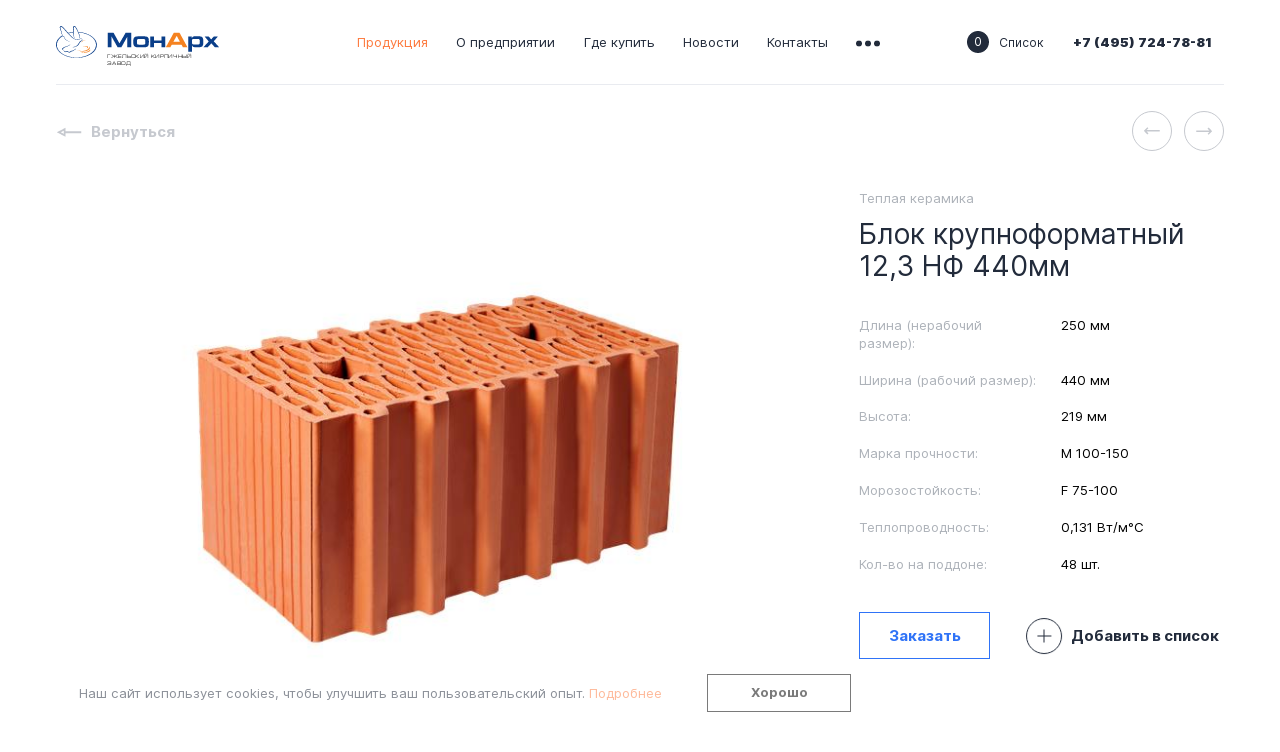

--- FILE ---
content_type: text/html; charset=utf-8
request_url: https://monarch-gkz.ru/products/UHJvZHVjdFR5cGU6Nzg=
body_size: 40743
content:
<!doctype html>
<html data-n-head-ssr lang="ru" data-n-head="%7B%22lang%22:%7B%22ssr%22:%22ru%22%7D%7D">
  <head >
    <title>ОАО &quot;Гжельский кирпичный завод&quot; - Группа компаний &quot;МонАрх&quot;</title><meta data-n-head="ssr" charset="utf-8"><meta data-n-head="ssr" name="viewport" content="width=device-width, initial-scale=1"><meta data-n-head="ssr" name="cmsmagazine" content="33d3fb8c89f134ad53a20707de237bac"><meta data-n-head="ssr" data-hid="description" name="description" content="ОАО &quot;Гжельский кирпичный завод&quot; - Группа компаний &quot;МонАрх&quot;"><meta data-n-head="ssr" name="msapplication-TileColor" content="#ffffff"><meta data-n-head="ssr" name="theme-color" content="#ffffff"><link data-n-head="ssr" rel="icon" type="image/x-icon" href="/favicons/favicon.ico"><link data-n-head="ssr" rel="icon" type="image/png" sizes="32x32" href="/favicons/favicon-32x32.png"><link data-n-head="ssr" rel="icon" type="image/png" sizes="16x16" href="/favicons/favicon-16x16.png"><link data-n-head="ssr" rel="apple-touch-icon" sizes="180x180" href="/favicons/apple-touch-icon.png"><link data-n-head="ssr" rel="mask-icon" href="/favicons/safari-pinned-tab.svg" color="#000000"><link data-n-head="ssr" rel="manifest" href="/favicons/site.webmanifest"><script data-n-head="ssr" async>
                    (function (m,e,t,r,i,k,a){m[i]=m[i]||function(){(m[i].a=m[i].a||[]).push(arguments)};
                    m[i].l=1*new Date();k=e.createElement(t),a=e.getElementsByTagName(t)[0],k.async=1,k.src=r,a.parentNode.insertBefore(k,a)})
                    (window, document, "script", "https://mc.yandex.ru/metrika/tag.js", "ym");
                    ym(88762427, "init", {clickmap:true, trackLinks:true, accurateTrackBounce:true, webvisor:true});
                </script><link rel="preload" href="/n/b7acb2114ed7ef974257.js" as="script"><link rel="preload" href="/n/1f89c526c919ab48fa96.js" as="script"><link rel="preload" href="/n/ef6f41c86f8322e13e98.js" as="script"><link rel="preload" href="/n/ec09491d18ce263ef1c5.js" as="script"><link rel="preload" href="/n/5a3d246a45420050ced6.js" as="script"><style data-vue-ssr-id="0ed225ca:0 531fc6ba:0 29b893e8:0 0c5d419b:0 02f9ba63:0 089169ca:0 7669b25e:0 cc50b288:0 52d4a8f1:0 e8c69808:0 d24b8a5a:0 04765313:0 54cd6676:0 32df4e93:0 7931c71a:0 1b6a0be0:0 6b9e7c21:0 b71dddf0:0 1bc67eae:0 cf485d16:0 7b7dcefc:0 98365396:0 6bdf7048:0 010af17b:0 227d051d:0 77939ac8:0 66ddcd41:0 0a8fb535:0 7f11a25b:0 478fa03e:0 637912bc:0 5ee1ea22:0 2de8485e:0">/*! normalize.css v8.0.1 | MIT License | github.com/necolas/normalize.css */@font-face{font-family:swiper-icons;src:url("data:application/font-woff;charset=utf-8;base64, [base64]//wADZ2x5ZgAAAywAAADMAAAD2MHtryVoZWFkAAABbAAAADAAAAA2E2+eoWhoZWEAAAGcAAAAHwAAACQC9gDzaG10eAAAAigAAAAZAAAArgJkABFsb2NhAAAC0AAAAFoAAABaFQAUGG1heHAAAAG8AAAAHwAAACAAcABAbmFtZQAAA/gAAAE5AAACXvFdBwlwb3N0AAAFNAAAAGIAAACE5s74hXjaY2BkYGAAYpf5Hu/j+W2+MnAzMYDAzaX6QjD6/4//Bxj5GA8AuRwMYGkAPywL13jaY2BkYGA88P8Agx4j+/8fQDYfA1AEBWgDAIB2BOoAeNpjYGRgYNBh4GdgYgABEMnIABJzYNADCQAACWgAsQB42mNgYfzCOIGBlYGB0YcxjYGBwR1Kf2WQZGhhYGBiYGVmgAFGBiQQkOaawtDAoMBQxXjg/wEGPcYDDA4wNUA2CCgwsAAAO4EL6gAAeNpj2M0gyAACqxgGNWBkZ2D4/wMA+xkDdgAAAHjaY2BgYGaAYBkGRgYQiAHyGMF8FgYHIM3DwMHABGQrMOgyWDLEM1T9/w8UBfEMgLzE////P/5//f/V/xv+r4eaAAeMbAxwIUYmIMHEgKYAYjUcsDAwsLKxc3BycfPw8jEQA/[base64]/uznmfPFBNODM2K7MTQ45YEAZqGP81AmGGcF3iPqOop0r1SPTaTbVkfUe4HXj97wYE+yNwWYxwWu4v1ugWHgo3S1XdZEVqWM7ET0cfnLGxWfkgR42o2PvWrDMBSFj/IHLaF0zKjRgdiVMwScNRAoWUoH78Y2icB/yIY09An6AH2Bdu/UB+yxopYshQiEvnvu0dURgDt8QeC8PDw7Fpji3fEA4z/PEJ6YOB5hKh4dj3EvXhxPqH/SKUY3rJ7srZ4FZnh1PMAtPhwP6fl2PMJMPDgeQ4rY8YT6Gzao0eAEA409DuggmTnFnOcSCiEiLMgxCiTI6Cq5DZUd3Qmp10vO0LaLTd2cjN4fOumlc7lUYbSQcZFkutRG7g6JKZKy0RmdLY680CDnEJ+UMkpFFe1RN7nxdVpXrC4aTtnaurOnYercZg2YVmLN/d/gczfEimrE/fs/bOuq29Zmn8tloORaXgZgGa78yO9/cnXm2BpaGvq25Dv9S4E9+5SIc9PqupJKhYFSSl47+Qcr1mYNAAAAeNptw0cKwkAAAMDZJA8Q7OUJvkLsPfZ6zFVERPy8qHh2YER+3i/BP83vIBLLySsoKimrqKqpa2hp6+jq6RsYGhmbmJqZSy0sraxtbO3sHRydnEMU4uR6yx7JJXveP7WrDycAAAAAAAH//wACeNpjYGRgYOABYhkgZgJCZgZNBkYGLQZtIJsFLMYAAAw3ALgAeNolizEKgDAQBCchRbC2sFER0YD6qVQiBCv/H9ezGI6Z5XBAw8CBK/m5iQQVauVbXLnOrMZv2oLdKFa8Pjuru2hJzGabmOSLzNMzvutpB3N42mNgZGBg4GKQYzBhYMxJLMlj4GBgAYow/P/PAJJhLM6sSoWKfWCAAwDAjgbRAAB42mNgYGBkAIIbCZo5IPrmUn0hGA0AO8EFTQAA") format("woff");font-weight:400;font-style:normal}:root{--swiper-theme-color:#007aff}.swiper-container{margin-left:auto;margin-right:auto;position:relative;overflow:hidden;list-style:none;padding:0;z-index:1}.swiper-container-vertical>.swiper-wrapper{-webkit-box-orient:vertical;-webkit-box-direction:normal;flex-direction:column}.swiper-wrapper{position:relative;width:100%;height:100%;z-index:1;display:-webkit-box;display:flex;-webkit-transition-property:-webkit-transform;transition-property:-webkit-transform;transition-property:transform;transition-property:transform,-webkit-transform;box-sizing:content-box}.swiper-container-android .swiper-slide,.swiper-wrapper{-webkit-transform:translateZ(0);transform:translateZ(0)}.swiper-container-multirow>.swiper-wrapper{flex-wrap:wrap}.swiper-container-multirow-column>.swiper-wrapper{flex-wrap:wrap;-webkit-box-orient:vertical;-webkit-box-direction:normal;flex-direction:column}.swiper-container-free-mode>.swiper-wrapper{-webkit-transition-timing-function:ease-out;transition-timing-function:ease-out;margin:0 auto}.swiper-slide{flex-shrink:0;width:100%;height:100%;position:relative;-webkit-transition-property:-webkit-transform;transition-property:-webkit-transform;transition-property:transform;transition-property:transform,-webkit-transform}.swiper-slide-invisible-blank{visibility:hidden}.swiper-container-autoheight,.swiper-container-autoheight .swiper-slide{height:auto}.swiper-container-autoheight .swiper-wrapper{-webkit-box-align:start;align-items:flex-start;-webkit-transition-property:height,-webkit-transform;transition-property:height,-webkit-transform;transition-property:transform,height;transition-property:transform,height,-webkit-transform}.swiper-container-3d{-webkit-perspective:1200px;perspective:1200px}.swiper-container-3d .swiper-cube-shadow,.swiper-container-3d .swiper-slide,.swiper-container-3d .swiper-slide-shadow-bottom,.swiper-container-3d .swiper-slide-shadow-left,.swiper-container-3d .swiper-slide-shadow-right,.swiper-container-3d .swiper-slide-shadow-top,.swiper-container-3d .swiper-wrapper{-webkit-transform-style:preserve-3d;transform-style:preserve-3d}.swiper-container-3d .swiper-slide-shadow-bottom,.swiper-container-3d .swiper-slide-shadow-left,.swiper-container-3d .swiper-slide-shadow-right,.swiper-container-3d .swiper-slide-shadow-top{position:absolute;left:0;top:0;width:100%;height:100%;pointer-events:none;z-index:10}.swiper-container-3d .swiper-slide-shadow-left{background-image:-webkit-gradient(linear,right top,left top,from(rgba(0,0,0,.5)),to(transparent));background-image:linear-gradient(270deg,rgba(0,0,0,.5),transparent)}.swiper-container-3d .swiper-slide-shadow-right{background-image:-webkit-gradient(linear,left top,right top,from(rgba(0,0,0,.5)),to(transparent));background-image:linear-gradient(90deg,rgba(0,0,0,.5),transparent)}.swiper-container-3d .swiper-slide-shadow-top{background-image:-webkit-gradient(linear,left bottom,left top,from(rgba(0,0,0,.5)),to(transparent));background-image:linear-gradient(0deg,rgba(0,0,0,.5),transparent)}.swiper-container-3d .swiper-slide-shadow-bottom{background-image:-webkit-gradient(linear,left top,left bottom,from(rgba(0,0,0,.5)),to(transparent));background-image:linear-gradient(180deg,rgba(0,0,0,.5),transparent)}.swiper-container-css-mode>.swiper-wrapper{overflow:auto;scrollbar-width:none;-ms-overflow-style:none}.swiper-container-css-mode>.swiper-wrapper::-webkit-scrollbar{display:none}.swiper-container-css-mode>.swiper-wrapper>.swiper-slide{scroll-snap-align:start start}.swiper-container-horizontal.swiper-container-css-mode>.swiper-wrapper{-ms-scroll-snap-type:x mandatory;scroll-snap-type:x mandatory}.swiper-container-vertical.swiper-container-css-mode>.swiper-wrapper{-ms-scroll-snap-type:y mandatory;scroll-snap-type:y mandatory}:root{--swiper-navigation-size:44px}.swiper-button-next,.swiper-button-prev{position:absolute;top:50%;width:27px;width:calc(var(--swiper-navigation-size)/44*27);height:44px;height:var(--swiper-navigation-size);margin-top:-22px;margin-top:calc(-1*var(--swiper-navigation-size)/2);z-index:10;cursor:pointer;display:-webkit-box;display:flex;-webkit-box-align:center;align-items:center;-webkit-box-pack:center;justify-content:center;color:var(--swiper-theme-color);color:var(--swiper-navigation-color,var(--swiper-theme-color))}.swiper-button-next.swiper-button-disabled,.swiper-button-prev.swiper-button-disabled{opacity:.35;cursor:auto;pointer-events:none}.swiper-button-next:after,.swiper-button-prev:after{font-family:swiper-icons;font-size:44px;font-size:var(--swiper-navigation-size);text-transform:none!important;letter-spacing:0;text-transform:none;font-feature-settings:normal,;font-variant:normal}.swiper-button-prev,.swiper-container-rtl .swiper-button-next{left:10px;right:auto}.swiper-button-prev:after,.swiper-container-rtl .swiper-button-next:after{content:"prev"}.swiper-button-next,.swiper-container-rtl .swiper-button-prev{right:10px;left:auto}.swiper-button-next:after,.swiper-container-rtl .swiper-button-prev:after{content:"next"}.swiper-button-next.swiper-button-white,.swiper-button-prev.swiper-button-white{--swiper-navigation-color:#fff}.swiper-button-next.swiper-button-black,.swiper-button-prev.swiper-button-black{--swiper-navigation-color:#000}.swiper-button-lock{display:none}.swiper-pagination{position:absolute;text-align:center;-webkit-transition:opacity .3s;transition:opacity .3s;-webkit-transform:translateZ(0);transform:translateZ(0);z-index:10}.swiper-pagination.swiper-pagination-hidden{opacity:0}.swiper-container-horizontal>.swiper-pagination-bullets,.swiper-pagination-custom,.swiper-pagination-fraction{bottom:10px;left:0;width:100%}.swiper-pagination-bullets-dynamic{overflow:hidden;font-size:0}.swiper-pagination-bullets-dynamic .swiper-pagination-bullet{-webkit-transform:scale(.33);transform:scale(.33);position:relative}.swiper-pagination-bullets-dynamic .swiper-pagination-bullet-active,.swiper-pagination-bullets-dynamic .swiper-pagination-bullet-active-main{-webkit-transform:scale(1);transform:scale(1)}.swiper-pagination-bullets-dynamic .swiper-pagination-bullet-active-prev{-webkit-transform:scale(.66);transform:scale(.66)}.swiper-pagination-bullets-dynamic .swiper-pagination-bullet-active-prev-prev{-webkit-transform:scale(.33);transform:scale(.33)}.swiper-pagination-bullets-dynamic .swiper-pagination-bullet-active-next{-webkit-transform:scale(.66);transform:scale(.66)}.swiper-pagination-bullets-dynamic .swiper-pagination-bullet-active-next-next{-webkit-transform:scale(.33);transform:scale(.33)}.swiper-pagination-bullet{width:8px;height:8px;display:inline-block;border-radius:100%;background:#000;opacity:.2}button.swiper-pagination-bullet{border:none;margin:0;padding:0;box-shadow:none;-webkit-appearance:none;-moz-appearance:none;appearance:none}.swiper-pagination-clickable .swiper-pagination-bullet{cursor:pointer}.swiper-pagination-bullet-active{opacity:1;background:var(--swiper-theme-color);background:var(--swiper-pagination-color,var(--swiper-theme-color))}.swiper-container-vertical>.swiper-pagination-bullets{right:10px;top:50%;-webkit-transform:translate3d(0,-50%,0);transform:translate3d(0,-50%,0)}.swiper-container-vertical>.swiper-pagination-bullets .swiper-pagination-bullet{margin:6px 0;display:block}.swiper-container-vertical>.swiper-pagination-bullets.swiper-pagination-bullets-dynamic{top:50%;-webkit-transform:translateY(-50%);transform:translateY(-50%);width:8px}.swiper-container-vertical>.swiper-pagination-bullets.swiper-pagination-bullets-dynamic .swiper-pagination-bullet{display:inline-block;-webkit-transition:top .2s,-webkit-transform .2s;transition:top .2s,-webkit-transform .2s;transition:transform .2s,top .2s;transition:transform .2s,top .2s,-webkit-transform .2s}.swiper-container-horizontal>.swiper-pagination-bullets .swiper-pagination-bullet{margin:0 4px}.swiper-container-horizontal>.swiper-pagination-bullets.swiper-pagination-bullets-dynamic{left:50%;-webkit-transform:translateX(-50%);transform:translateX(-50%);white-space:nowrap}.swiper-container-horizontal>.swiper-pagination-bullets.swiper-pagination-bullets-dynamic .swiper-pagination-bullet{-webkit-transition:left .2s,-webkit-transform .2s;transition:left .2s,-webkit-transform .2s;transition:transform .2s,left .2s;transition:transform .2s,left .2s,-webkit-transform .2s}.swiper-container-horizontal.swiper-container-rtl>.swiper-pagination-bullets-dynamic .swiper-pagination-bullet{-webkit-transition:right .2s,-webkit-transform .2s;transition:right .2s,-webkit-transform .2s;transition:transform .2s,right .2s;transition:transform .2s,right .2s,-webkit-transform .2s}.swiper-pagination-progressbar{background:rgba(0,0,0,.25);position:absolute}.swiper-pagination-progressbar .swiper-pagination-progressbar-fill{background:var(--swiper-theme-color);background:var(--swiper-pagination-color,var(--swiper-theme-color));position:absolute;left:0;top:0;width:100%;height:100%;-webkit-transform:scale(0);transform:scale(0);-webkit-transform-origin:left top;transform-origin:left top}.swiper-container-rtl .swiper-pagination-progressbar .swiper-pagination-progressbar-fill{-webkit-transform-origin:right top;transform-origin:right top}.swiper-container-horizontal>.swiper-pagination-progressbar,.swiper-container-vertical>.swiper-pagination-progressbar.swiper-pagination-progressbar-opposite{width:100%;height:4px;left:0;top:0}.swiper-container-horizontal>.swiper-pagination-progressbar.swiper-pagination-progressbar-opposite,.swiper-container-vertical>.swiper-pagination-progressbar{width:4px;height:100%;left:0;top:0}.swiper-pagination-white{--swiper-pagination-color:#fff}.swiper-pagination-black{--swiper-pagination-color:#000}.swiper-pagination-lock{display:none}.swiper-scrollbar{border-radius:10px;position:relative;-ms-touch-action:none;background:rgba(0,0,0,.1)}.swiper-container-horizontal>.swiper-scrollbar{position:absolute;left:1%;bottom:3px;z-index:50;height:5px;width:98%}.swiper-container-vertical>.swiper-scrollbar{position:absolute;right:3px;top:1%;z-index:50;width:5px;height:98%}.swiper-scrollbar-drag{height:100%;width:100%;position:relative;background:rgba(0,0,0,.5);border-radius:10px;left:0;top:0}.swiper-scrollbar-cursor-drag{cursor:move}.swiper-scrollbar-lock{display:none}.swiper-zoom-container{width:100%;height:100%;display:-webkit-box;display:flex;-webkit-box-pack:center;justify-content:center;-webkit-box-align:center;align-items:center;text-align:center}.swiper-zoom-container>canvas,.swiper-zoom-container>img,.swiper-zoom-container>svg{max-width:100%;max-height:100%;-o-object-fit:contain;object-fit:contain}.swiper-slide-zoomed{cursor:move}.swiper-lazy-preloader{width:42px;height:42px;position:absolute;left:50%;top:50%;margin-left:-21px;margin-top:-21px;z-index:10;-webkit-transform-origin:50%;transform-origin:50%;-webkit-animation:swiper-preloader-spin 1s linear infinite;animation:swiper-preloader-spin 1s linear infinite;box-sizing:border-box;border-left:4px solid var(--swiper-theme-color);border-bottom:4px solid var(--swiper-theme-color);border-right:4px solid var(--swiper-theme-color);border:4px solid var(--swiper-preloader-color,var(--swiper-theme-color));border-radius:50%;border-top:4px solid transparent}.swiper-lazy-preloader-white{--swiper-preloader-color:#fff}.swiper-lazy-preloader-black{--swiper-preloader-color:#000}@-webkit-keyframes swiper-preloader-spin{to{-webkit-transform:rotate(1turn);transform:rotate(1turn)}}@keyframes swiper-preloader-spin{to{-webkit-transform:rotate(1turn);transform:rotate(1turn)}}.swiper-container .swiper-notification{position:absolute;left:0;top:0;pointer-events:none;opacity:0;z-index:-1000}.swiper-container-fade.swiper-container-free-mode .swiper-slide{-webkit-transition-timing-function:ease-out;transition-timing-function:ease-out}.swiper-container-fade .swiper-slide{pointer-events:none;-webkit-transition-property:opacity;transition-property:opacity}.swiper-container-fade .swiper-slide .swiper-slide{pointer-events:none}.swiper-container-fade .swiper-slide-active,.swiper-container-fade .swiper-slide-active .swiper-slide-active{pointer-events:auto}.swiper-container-cube{overflow:visible}.swiper-container-cube .swiper-slide{pointer-events:none;-webkit-backface-visibility:hidden;backface-visibility:hidden;z-index:1;visibility:hidden;-webkit-transform-origin:0 0;transform-origin:0 0;width:100%;height:100%}.swiper-container-cube .swiper-slide .swiper-slide{pointer-events:none}.swiper-container-cube.swiper-container-rtl .swiper-slide{-webkit-transform-origin:100% 0;transform-origin:100% 0}.swiper-container-cube .swiper-slide-active,.swiper-container-cube .swiper-slide-active .swiper-slide-active{pointer-events:auto}.swiper-container-cube .swiper-slide-active,.swiper-container-cube .swiper-slide-next,.swiper-container-cube .swiper-slide-next+.swiper-slide,.swiper-container-cube .swiper-slide-prev{pointer-events:auto;visibility:visible}.swiper-container-cube .swiper-slide-shadow-bottom,.swiper-container-cube .swiper-slide-shadow-left,.swiper-container-cube .swiper-slide-shadow-right,.swiper-container-cube .swiper-slide-shadow-top{z-index:0;-webkit-backface-visibility:hidden;backface-visibility:hidden}.swiper-container-cube .swiper-cube-shadow{position:absolute;left:0;bottom:0;width:100%;height:100%;background:#000;opacity:.6;-webkit-filter:blur(50px);filter:blur(50px);z-index:0}.swiper-container-flip{overflow:visible}.swiper-container-flip .swiper-slide{pointer-events:none;-webkit-backface-visibility:hidden;backface-visibility:hidden;z-index:1}.swiper-container-flip .swiper-slide .swiper-slide{pointer-events:none}.swiper-container-flip .swiper-slide-active,.swiper-container-flip .swiper-slide-active .swiper-slide-active{pointer-events:auto}.swiper-container-flip .swiper-slide-shadow-bottom,.swiper-container-flip .swiper-slide-shadow-left,.swiper-container-flip .swiper-slide-shadow-right,.swiper-container-flip .swiper-slide-shadow-top{z-index:0;-webkit-backface-visibility:hidden;backface-visibility:hidden}html{line-height:1.15;-webkit-text-size-adjust:100%}body{margin:0}main{display:block}h1{font-size:2em;margin:.67em 0}hr{box-sizing:content-box;height:0;overflow:visible}pre{font-family:monospace,monospace;font-size:1em}a{background-color:transparent}abbr[title]{border-bottom:none;text-decoration:underline;-webkit-text-decoration:underline dotted;text-decoration:underline dotted}b,strong{font-weight:bolder}code,kbd,samp{font-family:monospace,monospace;font-size:1em}small{font-size:80%}sub,sup{font-size:75%;line-height:0;position:relative;vertical-align:baseline}sub{bottom:-.25em}sup{top:-.5em}img{border-style:none}button,input,optgroup,select,textarea{font-family:inherit;font-size:100%;line-height:1.15;margin:0}button,input{overflow:visible}button,select{text-transform:none}[type=button],[type=reset],[type=submit],button{-webkit-appearance:button}[type=button]::-moz-focus-inner,[type=reset]::-moz-focus-inner,[type=submit]::-moz-focus-inner,button::-moz-focus-inner{border-style:none;padding:0}[type=button]:-moz-focusring,[type=reset]:-moz-focusring,[type=submit]:-moz-focusring,button:-moz-focusring{outline:1px dotted ButtonText}fieldset{padding:.35em .75em .625em}legend{box-sizing:border-box;color:inherit;display:table;max-width:100%;padding:0;white-space:normal}progress{vertical-align:baseline}textarea{overflow:auto}[type=checkbox],[type=radio]{box-sizing:border-box;padding:0}[type=number]::-webkit-inner-spin-button,[type=number]::-webkit-outer-spin-button{height:auto}[type=search]{-webkit-appearance:textfield;outline-offset:-2px}[type=search]::-webkit-search-decoration{-webkit-appearance:none}::-webkit-file-upload-button{-webkit-appearance:button;font:inherit}details{display:block}summary{display:list-item}[hidden],template{display:none}.slider-circle .swiper-lazy,.slider-circle__image-preloader{background-repeat:no-repeat;background-position:50% 50%;background-size:cover}.slider-circle__image-preloader{position:absolute;top:0;left:0;width:100%;height:100%}.slider-circle__pagination{position:absolute;bottom:26px;right:38px;left:auto;z-index:10;width:auto}@media (max-width:1024.98px){.slider-circle__pagination{bottom:7.2rem;right:3rem}}.slider-circle__pagination .swiper-pagination-current{display:block;width:53px;height:53px;font-size:20px;line-height:53px;color:#fff;border:1px solid hsla(0,0%,100%,.5);border-radius:50%;text-align:center}@media (max-width:1919.98px){.slider-circle__pagination .swiper-pagination-current{width:38px;height:38px;font-size:14px;line-height:38px}}.slider-circle__pagination .swiper-pagination-total{position:absolute;top:-9px;right:-24px;font-size:14px;line-height:1.2;color:#fff}@media (max-width:1919.98px){.slider-circle__pagination .swiper-pagination-total{top:-6px;right:-17px;font-size:10px}}.slider-circle__button{position:absolute;z-index:10;bottom:28px;cursor:pointer;outline:none}@media (max-width:1024.98px){.slider-circle__button{bottom:40px;width:50px;height:50px}}.slider-circle__button._prev{left:28px}@media (max-width:1919.98px){.slider-circle__button._prev{left:20px}}.slider-circle__button._prev>svg{-webkit-transform:translate(-50%,-50%) rotate(-180deg);transform:translate(-50%,-50%) rotate(-180deg)}.slider-circle__button._next{left:120px}@media (max-width:1919.98px){.slider-circle__button._next{left:85px}}.slider-circle__button._next>svg{-webkit-transform:translate(-50%,-50%);transform:translate(-50%,-50%)}.slider-circle__button>svg{position:absolute;top:50%;left:50%;width:31px;height:14px;fill:#222b3b}@media (max-width:1919.98px){.slider-circle__button>svg{width:22px;height:10px}}.slider-circle__button._orange>svg{fill:#fff}.slider-circle__button:hover .slider-circle__button-bg{-webkit-transform:scale(1.16);transform:scale(1.16)}.slider-circle__button-bg{width:70px;height:70px;background-color:#fff;border-radius:50%;-webkit-transition-duration:.3s;transition-duration:.3s}@media (max-width:1919.98px){.slider-circle__button-bg{width:50px;height:50px}}.slider-circle__button-bg._orange{background-color:#fd7a3e}.mapboxgl-map{font:12px/20px Helvetica Neue,Arial,Helvetica,sans-serif;overflow:hidden;position:relative;-webkit-tap-highlight-color:rgba(0,0,0,0);text-align:left}.mapboxgl-map:-webkit-full-screen{width:100%;height:100%}.mapboxgl-canary{background-color:salmon}.mapboxgl-canvas-container.mapboxgl-interactive,.mapboxgl-ctrl-group button.mapboxgl-ctrl-compass{cursor:-webkit-grab;cursor:grab;-moz-user-select:none;-webkit-user-select:none;-ms-user-select:none;user-select:none}.mapboxgl-canvas-container.mapboxgl-interactive.mapboxgl-track-pointer{cursor:pointer}.mapboxgl-canvas-container.mapboxgl-interactive:active,.mapboxgl-ctrl-group button.mapboxgl-ctrl-compass:active{cursor:-webkit-grabbing;cursor:grabbing}.mapboxgl-canvas-container.mapboxgl-touch-zoom-rotate,.mapboxgl-canvas-container.mapboxgl-touch-zoom-rotate .mapboxgl-canvas{touch-action:pan-x pan-y}.mapboxgl-canvas-container.mapboxgl-touch-drag-pan,.mapboxgl-canvas-container.mapboxgl-touch-drag-pan .mapboxgl-canvas{touch-action:pinch-zoom}.mapboxgl-canvas-container.mapboxgl-touch-zoom-rotate.mapboxgl-touch-drag-pan,.mapboxgl-canvas-container.mapboxgl-touch-zoom-rotate.mapboxgl-touch-drag-pan .mapboxgl-canvas{touch-action:none}.mapboxgl-ctrl-bottom-left,.mapboxgl-ctrl-bottom-right,.mapboxgl-ctrl-top-left,.mapboxgl-ctrl-top-right{position:absolute;pointer-events:none;z-index:2}.mapboxgl-ctrl-top-left{top:0;left:0}.mapboxgl-ctrl-top-right{top:0;right:0}.mapboxgl-ctrl-bottom-left{bottom:0;left:0}.mapboxgl-ctrl-bottom-right{right:0;bottom:0}.mapboxgl-ctrl{clear:both;pointer-events:auto;-webkit-transform:translate(0);transform:translate(0)}.mapboxgl-ctrl-top-left .mapboxgl-ctrl{margin:10px 0 0 10px;float:left}.mapboxgl-ctrl-top-right .mapboxgl-ctrl{margin:10px 10px 0 0;float:right}.mapboxgl-ctrl-bottom-left .mapboxgl-ctrl{margin:0 0 10px 10px;float:left}.mapboxgl-ctrl-bottom-right .mapboxgl-ctrl{margin:0 10px 10px 0;float:right}.mapboxgl-ctrl-group{border-radius:4px;background:#fff}.mapboxgl-ctrl-group:not(:empty){box-shadow:0 0 0 2px rgba(0,0,0,.1)}@media (-ms-high-contrast:active){.mapboxgl-ctrl-group:not(:empty){box-shadow:0 0 0 2px ButtonText}}.mapboxgl-ctrl-group button{width:29px;height:29px;display:block;padding:0;outline:none;border:0;box-sizing:border-box;background-color:transparent;cursor:pointer}.mapboxgl-ctrl-group button+button{border-top:1px solid #ddd}.mapboxgl-ctrl button .mapboxgl-ctrl-icon{display:block;width:100%;height:100%;background-repeat:no-repeat;background-position:50%}@media (-ms-high-contrast:active){.mapboxgl-ctrl-icon{background-color:transparent}.mapboxgl-ctrl-group button+button{border-top:1px solid ButtonText}}.mapboxgl-ctrl button::-moz-focus-inner{border:0;padding:0}.mapboxgl-ctrl-group button:focus{box-shadow:0 0 2px 2px #0096ff}.mapboxgl-ctrl button:disabled{cursor:not-allowed}.mapboxgl-ctrl button:disabled .mapboxgl-ctrl-icon{opacity:.25}.mapboxgl-ctrl button:not(:disabled):hover{background-color:rgba(0,0,0,.05)}.mapboxgl-ctrl-group button:focus.focus-visible,.mapboxgl-ctrl-group button:focus:focus-visible{box-shadow:0 0 2px 2px #0096ff}.mapboxgl-ctrl-group button:focus:not(.focus-visible),.mapboxgl-ctrl-group button:focus:not(:focus-visible){box-shadow:none}.mapboxgl-ctrl-group button:focus:first-child{border-radius:4px 4px 0 0}.mapboxgl-ctrl-group button:focus:last-child{border-radius:0 0 4px 4px}.mapboxgl-ctrl-group button:focus:only-child{border-radius:inherit}.mapboxgl-ctrl button.mapboxgl-ctrl-zoom-out .mapboxgl-ctrl-icon{background-image:url("data:image/svg+xml;charset=utf-8,%3Csvg width='29' height='29' xmlns='http://www.w3.org/2000/svg' fill='%23333'%3E%3Cpath d='M10 13c-.75 0-1.5.75-1.5 1.5S9.25 16 10 16h9c.75 0 1.5-.75 1.5-1.5S19.75 13 19 13h-9z'/%3E%3C/svg%3E")}.mapboxgl-ctrl button.mapboxgl-ctrl-zoom-in .mapboxgl-ctrl-icon{background-image:url("data:image/svg+xml;charset=utf-8,%3Csvg width='29' height='29' xmlns='http://www.w3.org/2000/svg' fill='%23333'%3E%3Cpath d='M14.5 8.5c-.75 0-1.5.75-1.5 1.5v3h-3c-.75 0-1.5.75-1.5 1.5S9.25 16 10 16h3v3c0 .75.75 1.5 1.5 1.5S16 19.75 16 19v-3h3c.75 0 1.5-.75 1.5-1.5S19.75 13 19 13h-3v-3c0-.75-.75-1.5-1.5-1.5z'/%3E%3C/svg%3E")}@media (-ms-high-contrast:active){.mapboxgl-ctrl button.mapboxgl-ctrl-zoom-out .mapboxgl-ctrl-icon{background-image:url("data:image/svg+xml;charset=utf-8,%3Csvg width='29' height='29' xmlns='http://www.w3.org/2000/svg' fill='%23fff'%3E%3Cpath d='M10 13c-.75 0-1.5.75-1.5 1.5S9.25 16 10 16h9c.75 0 1.5-.75 1.5-1.5S19.75 13 19 13h-9z'/%3E%3C/svg%3E")}.mapboxgl-ctrl button.mapboxgl-ctrl-zoom-in .mapboxgl-ctrl-icon{background-image:url("data:image/svg+xml;charset=utf-8,%3Csvg width='29' height='29' xmlns='http://www.w3.org/2000/svg' fill='%23fff'%3E%3Cpath d='M14.5 8.5c-.75 0-1.5.75-1.5 1.5v3h-3c-.75 0-1.5.75-1.5 1.5S9.25 16 10 16h3v3c0 .75.75 1.5 1.5 1.5S16 19.75 16 19v-3h3c.75 0 1.5-.75 1.5-1.5S19.75 13 19 13h-3v-3c0-.75-.75-1.5-1.5-1.5z'/%3E%3C/svg%3E")}}@media (-ms-high-contrast:black-on-white){.mapboxgl-ctrl button.mapboxgl-ctrl-zoom-out .mapboxgl-ctrl-icon{background-image:url("data:image/svg+xml;charset=utf-8,%3Csvg width='29' height='29' xmlns='http://www.w3.org/2000/svg'%3E%3Cpath d='M10 13c-.75 0-1.5.75-1.5 1.5S9.25 16 10 16h9c.75 0 1.5-.75 1.5-1.5S19.75 13 19 13h-9z'/%3E%3C/svg%3E")}.mapboxgl-ctrl button.mapboxgl-ctrl-zoom-in .mapboxgl-ctrl-icon{background-image:url("data:image/svg+xml;charset=utf-8,%3Csvg width='29' height='29' xmlns='http://www.w3.org/2000/svg'%3E%3Cpath d='M14.5 8.5c-.75 0-1.5.75-1.5 1.5v3h-3c-.75 0-1.5.75-1.5 1.5S9.25 16 10 16h3v3c0 .75.75 1.5 1.5 1.5S16 19.75 16 19v-3h3c.75 0 1.5-.75 1.5-1.5S19.75 13 19 13h-3v-3c0-.75-.75-1.5-1.5-1.5z'/%3E%3C/svg%3E")}}.mapboxgl-ctrl button.mapboxgl-ctrl-fullscreen .mapboxgl-ctrl-icon{background-image:url("data:image/svg+xml;charset=utf-8,%3Csvg width='29' height='29' xmlns='http://www.w3.org/2000/svg' fill='%23333'%3E%3Cpath d='M24 16v5.5c0 1.75-.75 2.5-2.5 2.5H16v-1l3-1.5-4-5.5 1-1 5.5 4 1.5-3h1zM6 16l1.5 3 5.5-4 1 1-4 5.5 3 1.5v1H7.5C5.75 24 5 23.25 5 21.5V16h1zm7-11v1l-3 1.5 4 5.5-1 1-5.5-4L6 13H5V7.5C5 5.75 5.75 5 7.5 5H13zm11 2.5c0-1.75-.75-2.5-2.5-2.5H16v1l3 1.5-4 5.5 1 1 5.5-4 1.5 3h1V7.5z'/%3E%3C/svg%3E")}.mapboxgl-ctrl button.mapboxgl-ctrl-shrink .mapboxgl-ctrl-icon{background-image:url("data:image/svg+xml;charset=utf-8,%3Csvg width='29' height='29' xmlns='http://www.w3.org/2000/svg'%3E%3Cpath d='M18.5 16c-1.75 0-2.5.75-2.5 2.5V24h1l1.5-3 5.5 4 1-1-4-5.5 3-1.5v-1h-5.5zM13 18.5c0-1.75-.75-2.5-2.5-2.5H5v1l3 1.5L4 24l1 1 5.5-4 1.5 3h1v-5.5zm3-8c0 1.75.75 2.5 2.5 2.5H24v-1l-3-1.5L25 5l-1-1-5.5 4L17 5h-1v5.5zM10.5 13c1.75 0 2.5-.75 2.5-2.5V5h-1l-1.5 3L5 4 4 5l4 5.5L5 12v1h5.5z'/%3E%3C/svg%3E")}@media (-ms-high-contrast:active){.mapboxgl-ctrl button.mapboxgl-ctrl-fullscreen .mapboxgl-ctrl-icon{background-image:url("data:image/svg+xml;charset=utf-8,%3Csvg width='29' height='29' xmlns='http://www.w3.org/2000/svg' fill='%23fff'%3E%3Cpath d='M24 16v5.5c0 1.75-.75 2.5-2.5 2.5H16v-1l3-1.5-4-5.5 1-1 5.5 4 1.5-3h1zM6 16l1.5 3 5.5-4 1 1-4 5.5 3 1.5v1H7.5C5.75 24 5 23.25 5 21.5V16h1zm7-11v1l-3 1.5 4 5.5-1 1-5.5-4L6 13H5V7.5C5 5.75 5.75 5 7.5 5H13zm11 2.5c0-1.75-.75-2.5-2.5-2.5H16v1l3 1.5-4 5.5 1 1 5.5-4 1.5 3h1V7.5z'/%3E%3C/svg%3E")}.mapboxgl-ctrl button.mapboxgl-ctrl-shrink .mapboxgl-ctrl-icon{background-image:url("data:image/svg+xml;charset=utf-8,%3Csvg width='29' height='29' xmlns='http://www.w3.org/2000/svg' fill='%23fff'%3E%3Cpath d='M18.5 16c-1.75 0-2.5.75-2.5 2.5V24h1l1.5-3 5.5 4 1-1-4-5.5 3-1.5v-1h-5.5zM13 18.5c0-1.75-.75-2.5-2.5-2.5H5v1l3 1.5L4 24l1 1 5.5-4 1.5 3h1v-5.5zm3-8c0 1.75.75 2.5 2.5 2.5H24v-1l-3-1.5L25 5l-1-1-5.5 4L17 5h-1v5.5zM10.5 13c1.75 0 2.5-.75 2.5-2.5V5h-1l-1.5 3L5 4 4 5l4 5.5L5 12v1h5.5z'/%3E%3C/svg%3E")}}@media (-ms-high-contrast:black-on-white){.mapboxgl-ctrl button.mapboxgl-ctrl-fullscreen .mapboxgl-ctrl-icon{background-image:url("data:image/svg+xml;charset=utf-8,%3Csvg width='29' height='29' xmlns='http://www.w3.org/2000/svg'%3E%3Cpath d='M24 16v5.5c0 1.75-.75 2.5-2.5 2.5H16v-1l3-1.5-4-5.5 1-1 5.5 4 1.5-3h1zM6 16l1.5 3 5.5-4 1 1-4 5.5 3 1.5v1H7.5C5.75 24 5 23.25 5 21.5V16h1zm7-11v1l-3 1.5 4 5.5-1 1-5.5-4L6 13H5V7.5C5 5.75 5.75 5 7.5 5H13zm11 2.5c0-1.75-.75-2.5-2.5-2.5H16v1l3 1.5-4 5.5 1 1 5.5-4 1.5 3h1V7.5z'/%3E%3C/svg%3E")}.mapboxgl-ctrl button.mapboxgl-ctrl-shrink .mapboxgl-ctrl-icon{background-image:url("data:image/svg+xml;charset=utf-8,%3Csvg width='29' height='29' xmlns='http://www.w3.org/2000/svg'%3E%3Cpath d='M18.5 16c-1.75 0-2.5.75-2.5 2.5V24h1l1.5-3 5.5 4 1-1-4-5.5 3-1.5v-1h-5.5zM13 18.5c0-1.75-.75-2.5-2.5-2.5H5v1l3 1.5L4 24l1 1 5.5-4 1.5 3h1v-5.5zm3-8c0 1.75.75 2.5 2.5 2.5H24v-1l-3-1.5L25 5l-1-1-5.5 4L17 5h-1v5.5zM10.5 13c1.75 0 2.5-.75 2.5-2.5V5h-1l-1.5 3L5 4 4 5l4 5.5L5 12v1h5.5z'/%3E%3C/svg%3E")}}.mapboxgl-ctrl button.mapboxgl-ctrl-compass .mapboxgl-ctrl-icon{background-image:url("data:image/svg+xml;charset=utf-8,%3Csvg width='29' height='29' xmlns='http://www.w3.org/2000/svg' fill='%23333'%3E%3Cpath d='M10.5 14l4-8 4 8h-8z'/%3E%3Cpath d='M10.5 16l4 8 4-8h-8z' fill='%23ccc'/%3E%3C/svg%3E")}@media (-ms-high-contrast:active){.mapboxgl-ctrl button.mapboxgl-ctrl-compass .mapboxgl-ctrl-icon{background-image:url("data:image/svg+xml;charset=utf-8,%3Csvg width='29' height='29' xmlns='http://www.w3.org/2000/svg' fill='%23fff'%3E%3Cpath d='M10.5 14l4-8 4 8h-8z'/%3E%3Cpath d='M10.5 16l4 8 4-8h-8z' fill='%23999'/%3E%3C/svg%3E")}}@media (-ms-high-contrast:black-on-white){.mapboxgl-ctrl button.mapboxgl-ctrl-compass .mapboxgl-ctrl-icon{background-image:url("data:image/svg+xml;charset=utf-8,%3Csvg width='29' height='29' xmlns='http://www.w3.org/2000/svg'%3E%3Cpath d='M10.5 14l4-8 4 8h-8z'/%3E%3Cpath d='M10.5 16l4 8 4-8h-8z' fill='%23ccc'/%3E%3C/svg%3E")}}.mapboxgl-ctrl button.mapboxgl-ctrl-geolocate .mapboxgl-ctrl-icon{background-image:url("data:image/svg+xml;charset=utf-8,%3Csvg width='29' height='29' viewBox='0 0 20 20' xmlns='http://www.w3.org/2000/svg' fill='%23333'%3E%3Cpath d='M10 4C9 4 9 5 9 5v.1A5 5 0 005.1 9H5s-1 0-1 1 1 1 1 1h.1A5 5 0 009 14.9v.1s0 1 1 1 1-1 1-1v-.1a5 5 0 003.9-3.9h.1s1 0 1-1-1-1-1-1h-.1A5 5 0 0011 5.1V5s0-1-1-1zm0 2.5a3.5 3.5 0 110 7 3.5 3.5 0 110-7z'/%3E%3Ccircle cx='10' cy='10' r='2'/%3E%3C/svg%3E")}.mapboxgl-ctrl button.mapboxgl-ctrl-geolocate:disabled .mapboxgl-ctrl-icon{background-image:url("data:image/svg+xml;charset=utf-8,%3Csvg width='29' height='29' viewBox='0 0 20 20' xmlns='http://www.w3.org/2000/svg' fill='%23aaa'%3E%3Cpath d='M10 4C9 4 9 5 9 5v.1A5 5 0 005.1 9H5s-1 0-1 1 1 1 1 1h.1A5 5 0 009 14.9v.1s0 1 1 1 1-1 1-1v-.1a5 5 0 003.9-3.9h.1s1 0 1-1-1-1-1-1h-.1A5 5 0 0011 5.1V5s0-1-1-1zm0 2.5a3.5 3.5 0 110 7 3.5 3.5 0 110-7z'/%3E%3Ccircle cx='10' cy='10' r='2'/%3E%3Cpath d='M14 5l1 1-9 9-1-1 9-9z' fill='red'/%3E%3C/svg%3E")}.mapboxgl-ctrl button.mapboxgl-ctrl-geolocate.mapboxgl-ctrl-geolocate-active .mapboxgl-ctrl-icon{background-image:url("data:image/svg+xml;charset=utf-8,%3Csvg width='29' height='29' viewBox='0 0 20 20' xmlns='http://www.w3.org/2000/svg' fill='%2333b5e5'%3E%3Cpath d='M10 4C9 4 9 5 9 5v.1A5 5 0 005.1 9H5s-1 0-1 1 1 1 1 1h.1A5 5 0 009 14.9v.1s0 1 1 1 1-1 1-1v-.1a5 5 0 003.9-3.9h.1s1 0 1-1-1-1-1-1h-.1A5 5 0 0011 5.1V5s0-1-1-1zm0 2.5a3.5 3.5 0 110 7 3.5 3.5 0 110-7z'/%3E%3Ccircle cx='10' cy='10' r='2'/%3E%3C/svg%3E")}.mapboxgl-ctrl button.mapboxgl-ctrl-geolocate.mapboxgl-ctrl-geolocate-active-error .mapboxgl-ctrl-icon{background-image:url("data:image/svg+xml;charset=utf-8,%3Csvg width='29' height='29' viewBox='0 0 20 20' xmlns='http://www.w3.org/2000/svg' fill='%23e58978'%3E%3Cpath d='M10 4C9 4 9 5 9 5v.1A5 5 0 005.1 9H5s-1 0-1 1 1 1 1 1h.1A5 5 0 009 14.9v.1s0 1 1 1 1-1 1-1v-.1a5 5 0 003.9-3.9h.1s1 0 1-1-1-1-1-1h-.1A5 5 0 0011 5.1V5s0-1-1-1zm0 2.5a3.5 3.5 0 110 7 3.5 3.5 0 110-7z'/%3E%3Ccircle cx='10' cy='10' r='2'/%3E%3C/svg%3E")}.mapboxgl-ctrl button.mapboxgl-ctrl-geolocate.mapboxgl-ctrl-geolocate-background .mapboxgl-ctrl-icon{background-image:url("data:image/svg+xml;charset=utf-8,%3Csvg width='29' height='29' viewBox='0 0 20 20' xmlns='http://www.w3.org/2000/svg' fill='%2333b5e5'%3E%3Cpath d='M10 4C9 4 9 5 9 5v.1A5 5 0 005.1 9H5s-1 0-1 1 1 1 1 1h.1A5 5 0 009 14.9v.1s0 1 1 1 1-1 1-1v-.1a5 5 0 003.9-3.9h.1s1 0 1-1-1-1-1-1h-.1A5 5 0 0011 5.1V5s0-1-1-1zm0 2.5a3.5 3.5 0 110 7 3.5 3.5 0 110-7z'/%3E%3C/svg%3E")}.mapboxgl-ctrl button.mapboxgl-ctrl-geolocate.mapboxgl-ctrl-geolocate-background-error .mapboxgl-ctrl-icon{background-image:url("data:image/svg+xml;charset=utf-8,%3Csvg width='29' height='29' viewBox='0 0 20 20' xmlns='http://www.w3.org/2000/svg' fill='%23e54e33'%3E%3Cpath d='M10 4C9 4 9 5 9 5v.1A5 5 0 005.1 9H5s-1 0-1 1 1 1 1 1h.1A5 5 0 009 14.9v.1s0 1 1 1 1-1 1-1v-.1a5 5 0 003.9-3.9h.1s1 0 1-1-1-1-1-1h-.1A5 5 0 0011 5.1V5s0-1-1-1zm0 2.5a3.5 3.5 0 110 7 3.5 3.5 0 110-7z'/%3E%3C/svg%3E")}.mapboxgl-ctrl button.mapboxgl-ctrl-geolocate.mapboxgl-ctrl-geolocate-waiting .mapboxgl-ctrl-icon{-webkit-animation:mapboxgl-spin 2s linear infinite;animation:mapboxgl-spin 2s linear infinite}@media (-ms-high-contrast:active){.mapboxgl-ctrl button.mapboxgl-ctrl-geolocate .mapboxgl-ctrl-icon{background-image:url("data:image/svg+xml;charset=utf-8,%3Csvg width='29' height='29' viewBox='0 0 20 20' xmlns='http://www.w3.org/2000/svg' fill='%23fff'%3E%3Cpath d='M10 4C9 4 9 5 9 5v.1A5 5 0 005.1 9H5s-1 0-1 1 1 1 1 1h.1A5 5 0 009 14.9v.1s0 1 1 1 1-1 1-1v-.1a5 5 0 003.9-3.9h.1s1 0 1-1-1-1-1-1h-.1A5 5 0 0011 5.1V5s0-1-1-1zm0 2.5a3.5 3.5 0 110 7 3.5 3.5 0 110-7z'/%3E%3Ccircle cx='10' cy='10' r='2'/%3E%3C/svg%3E")}.mapboxgl-ctrl button.mapboxgl-ctrl-geolocate:disabled .mapboxgl-ctrl-icon{background-image:url("data:image/svg+xml;charset=utf-8,%3Csvg width='29' height='29' viewBox='0 0 20 20' xmlns='http://www.w3.org/2000/svg' fill='%23999'%3E%3Cpath d='M10 4C9 4 9 5 9 5v.1A5 5 0 005.1 9H5s-1 0-1 1 1 1 1 1h.1A5 5 0 009 14.9v.1s0 1 1 1 1-1 1-1v-.1a5 5 0 003.9-3.9h.1s1 0 1-1-1-1-1-1h-.1A5 5 0 0011 5.1V5s0-1-1-1zm0 2.5a3.5 3.5 0 110 7 3.5 3.5 0 110-7z'/%3E%3Ccircle cx='10' cy='10' r='2'/%3E%3Cpath d='M14 5l1 1-9 9-1-1 9-9z' fill='red'/%3E%3C/svg%3E")}.mapboxgl-ctrl button.mapboxgl-ctrl-geolocate.mapboxgl-ctrl-geolocate-active .mapboxgl-ctrl-icon{background-image:url("data:image/svg+xml;charset=utf-8,%3Csvg width='29' height='29' viewBox='0 0 20 20' xmlns='http://www.w3.org/2000/svg' fill='%2333b5e5'%3E%3Cpath d='M10 4C9 4 9 5 9 5v.1A5 5 0 005.1 9H5s-1 0-1 1 1 1 1 1h.1A5 5 0 009 14.9v.1s0 1 1 1 1-1 1-1v-.1a5 5 0 003.9-3.9h.1s1 0 1-1-1-1-1-1h-.1A5 5 0 0011 5.1V5s0-1-1-1zm0 2.5a3.5 3.5 0 110 7 3.5 3.5 0 110-7z'/%3E%3Ccircle cx='10' cy='10' r='2'/%3E%3C/svg%3E")}.mapboxgl-ctrl button.mapboxgl-ctrl-geolocate.mapboxgl-ctrl-geolocate-active-error .mapboxgl-ctrl-icon{background-image:url("data:image/svg+xml;charset=utf-8,%3Csvg width='29' height='29' viewBox='0 0 20 20' xmlns='http://www.w3.org/2000/svg' fill='%23e58978'%3E%3Cpath d='M10 4C9 4 9 5 9 5v.1A5 5 0 005.1 9H5s-1 0-1 1 1 1 1 1h.1A5 5 0 009 14.9v.1s0 1 1 1 1-1 1-1v-.1a5 5 0 003.9-3.9h.1s1 0 1-1-1-1-1-1h-.1A5 5 0 0011 5.1V5s0-1-1-1zm0 2.5a3.5 3.5 0 110 7 3.5 3.5 0 110-7z'/%3E%3Ccircle cx='10' cy='10' r='2'/%3E%3C/svg%3E")}.mapboxgl-ctrl button.mapboxgl-ctrl-geolocate.mapboxgl-ctrl-geolocate-background .mapboxgl-ctrl-icon{background-image:url("data:image/svg+xml;charset=utf-8,%3Csvg width='29' height='29' viewBox='0 0 20 20' xmlns='http://www.w3.org/2000/svg' fill='%2333b5e5'%3E%3Cpath d='M10 4C9 4 9 5 9 5v.1A5 5 0 005.1 9H5s-1 0-1 1 1 1 1 1h.1A5 5 0 009 14.9v.1s0 1 1 1 1-1 1-1v-.1a5 5 0 003.9-3.9h.1s1 0 1-1-1-1-1-1h-.1A5 5 0 0011 5.1V5s0-1-1-1zm0 2.5a3.5 3.5 0 110 7 3.5 3.5 0 110-7z'/%3E%3C/svg%3E")}.mapboxgl-ctrl button.mapboxgl-ctrl-geolocate.mapboxgl-ctrl-geolocate-background-error .mapboxgl-ctrl-icon{background-image:url("data:image/svg+xml;charset=utf-8,%3Csvg width='29' height='29' viewBox='0 0 20 20' xmlns='http://www.w3.org/2000/svg' fill='%23e54e33'%3E%3Cpath d='M10 4C9 4 9 5 9 5v.1A5 5 0 005.1 9H5s-1 0-1 1 1 1 1 1h.1A5 5 0 009 14.9v.1s0 1 1 1 1-1 1-1v-.1a5 5 0 003.9-3.9h.1s1 0 1-1-1-1-1-1h-.1A5 5 0 0011 5.1V5s0-1-1-1zm0 2.5a3.5 3.5 0 110 7 3.5 3.5 0 110-7z'/%3E%3C/svg%3E")}}@media (-ms-high-contrast:black-on-white){.mapboxgl-ctrl button.mapboxgl-ctrl-geolocate .mapboxgl-ctrl-icon{background-image:url("data:image/svg+xml;charset=utf-8,%3Csvg width='29' height='29' viewBox='0 0 20 20' xmlns='http://www.w3.org/2000/svg'%3E%3Cpath d='M10 4C9 4 9 5 9 5v.1A5 5 0 005.1 9H5s-1 0-1 1 1 1 1 1h.1A5 5 0 009 14.9v.1s0 1 1 1 1-1 1-1v-.1a5 5 0 003.9-3.9h.1s1 0 1-1-1-1-1-1h-.1A5 5 0 0011 5.1V5s0-1-1-1zm0 2.5a3.5 3.5 0 110 7 3.5 3.5 0 110-7z'/%3E%3Ccircle cx='10' cy='10' r='2'/%3E%3C/svg%3E")}.mapboxgl-ctrl button.mapboxgl-ctrl-geolocate:disabled .mapboxgl-ctrl-icon{background-image:url("data:image/svg+xml;charset=utf-8,%3Csvg width='29' height='29' viewBox='0 0 20 20' xmlns='http://www.w3.org/2000/svg' fill='%23666'%3E%3Cpath d='M10 4C9 4 9 5 9 5v.1A5 5 0 005.1 9H5s-1 0-1 1 1 1 1 1h.1A5 5 0 009 14.9v.1s0 1 1 1 1-1 1-1v-.1a5 5 0 003.9-3.9h.1s1 0 1-1-1-1-1-1h-.1A5 5 0 0011 5.1V5s0-1-1-1zm0 2.5a3.5 3.5 0 110 7 3.5 3.5 0 110-7z'/%3E%3Ccircle cx='10' cy='10' r='2'/%3E%3Cpath d='M14 5l1 1-9 9-1-1 9-9z' fill='red'/%3E%3C/svg%3E")}}@-webkit-keyframes mapboxgl-spin{0%{-webkit-transform:rotate(0deg)}to{-webkit-transform:rotate(1turn)}}@keyframes mapboxgl-spin{0%{-webkit-transform:rotate(0deg);transform:rotate(0deg)}to{-webkit-transform:rotate(1turn);transform:rotate(1turn)}}a.mapboxgl-ctrl-logo{width:88px;height:23px;margin:0 0 -4px -4px;display:block;background-repeat:no-repeat;cursor:pointer;overflow:hidden;background-image:url("data:image/svg+xml;charset=utf-8,%3Csvg width='88' height='23' xmlns='http://www.w3.org/2000/svg' xmlns:xlink='http://www.w3.org/1999/xlink' fill-rule='evenodd'%3E%3Cdefs%3E%3Cpath id='a' d='M11.5 2.25c5.105 0 9.25 4.145 9.25 9.25s-4.145 9.25-9.25 9.25-9.25-4.145-9.25-9.25 4.145-9.25 9.25-9.25zM6.997 15.983c-.051-.338-.828-5.802 2.233-8.873a4.395 4.395 0 013.13-1.28c1.27 0 2.49.51 3.39 1.42.91.9 1.42 2.12 1.42 3.39 0 1.18-.449 2.301-1.28 3.13C12.72 16.93 7 16 7 16l-.003-.017zM15.3 10.5l-2 .8-.8 2-.8-2-2-.8 2-.8.8-2 .8 2 2 .8z'/%3E%3Cpath id='b' d='M50.63 8c.13 0 .23.1.23.23V9c.7-.76 1.7-1.18 2.73-1.18 2.17 0 3.95 1.85 3.95 4.17s-1.77 4.19-3.94 4.19c-1.04 0-2.03-.43-2.74-1.18v3.77c0 .13-.1.23-.23.23h-1.4c-.13 0-.23-.1-.23-.23V8.23c0-.12.1-.23.23-.23h1.4zm-3.86.01c.01 0 .01 0 .01-.01.13 0 .22.1.22.22v7.55c0 .12-.1.23-.23.23h-1.4c-.13 0-.23-.1-.23-.23V15c-.7.76-1.69 1.19-2.73 1.19-2.17 0-3.94-1.87-3.94-4.19 0-2.32 1.77-4.19 3.94-4.19 1.03 0 2.02.43 2.73 1.18v-.75c0-.12.1-.23.23-.23h1.4zm26.375-.19a4.24 4.24 0 00-4.16 3.29c-.13.59-.13 1.19 0 1.77a4.233 4.233 0 004.17 3.3c2.35 0 4.26-1.87 4.26-4.19 0-2.32-1.9-4.17-4.27-4.17zM60.63 5c.13 0 .23.1.23.23v3.76c.7-.76 1.7-1.18 2.73-1.18 1.88 0 3.45 1.4 3.84 3.28.13.59.13 1.2 0 1.8-.39 1.88-1.96 3.29-3.84 3.29-1.03 0-2.02-.43-2.73-1.18v.77c0 .12-.1.23-.23.23h-1.4c-.13 0-.23-.1-.23-.23V5.23c0-.12.1-.23.23-.23h1.4zm-34 11h-1.4c-.13 0-.23-.11-.23-.23V8.22c.01-.13.1-.22.23-.22h1.4c.13 0 .22.11.23.22v.68c.5-.68 1.3-1.09 2.16-1.1h.03c1.09 0 2.09.6 2.6 1.55.45-.95 1.4-1.55 2.44-1.56 1.62 0 2.93 1.25 2.9 2.78l.03 5.2c0 .13-.1.23-.23.23h-1.41c-.13 0-.23-.11-.23-.23v-4.59c0-.98-.74-1.71-1.62-1.71-.8 0-1.46.7-1.59 1.62l.01 4.68c0 .13-.11.23-.23.23h-1.41c-.13 0-.23-.11-.23-.23v-4.59c0-.98-.74-1.71-1.62-1.71-.85 0-1.54.79-1.6 1.8v4.5c0 .13-.1.23-.23.23zm53.615 0h-1.61c-.04 0-.08-.01-.12-.03-.09-.06-.13-.19-.06-.28l2.43-3.71-2.39-3.65a.213.213 0 01-.03-.12c0-.12.09-.21.21-.21h1.61c.13 0 .24.06.3.17l1.41 2.37 1.4-2.37a.34.34 0 01.3-.17h1.6c.04 0 .08.01.12.03.09.06.13.19.06.28l-2.37 3.65 2.43 3.7c0 .05.01.09.01.13 0 .12-.09.21-.21.21h-1.61c-.13 0-.24-.06-.3-.17l-1.44-2.42-1.44 2.42a.34.34 0 01-.3.17zm-7.12-1.49c-1.33 0-2.42-1.12-2.42-2.51 0-1.39 1.08-2.52 2.42-2.52 1.33 0 2.42 1.12 2.42 2.51 0 1.39-1.08 2.51-2.42 2.52zm-19.865 0c-1.32 0-2.39-1.11-2.42-2.48v-.07c.02-1.38 1.09-2.49 2.4-2.49 1.32 0 2.41 1.12 2.41 2.51 0 1.39-1.07 2.52-2.39 2.53zm-8.11-2.48c-.01 1.37-1.09 2.47-2.41 2.47s-2.42-1.12-2.42-2.51c0-1.39 1.08-2.52 2.4-2.52 1.33 0 2.39 1.11 2.41 2.48l.02.08zm18.12 2.47c-1.32 0-2.39-1.11-2.41-2.48v-.06c.02-1.38 1.09-2.48 2.41-2.48s2.42 1.12 2.42 2.51c0 1.39-1.09 2.51-2.42 2.51z'/%3E%3C/defs%3E%3Cmask id='c'%3E%3Crect width='100%25' height='100%25' fill='%23fff'/%3E%3Cuse xlink:href='%23a'/%3E%3Cuse xlink:href='%23b'/%3E%3C/mask%3E%3Cg opacity='.3' stroke='%23000' stroke-width='3'%3E%3Ccircle mask='url(%23c)' cx='11.5' cy='11.5' r='9.25'/%3E%3Cuse xlink:href='%23b' mask='url(%23c)'/%3E%3C/g%3E%3Cg opacity='.9' fill='%23fff'%3E%3Cuse xlink:href='%23a'/%3E%3Cuse xlink:href='%23b'/%3E%3C/g%3E%3C/svg%3E")}a.mapboxgl-ctrl-logo.mapboxgl-compact{width:23px}@media (-ms-high-contrast:active){a.mapboxgl-ctrl-logo{background-color:transparent;background-image:url("data:image/svg+xml;charset=utf-8,%3Csvg width='88' height='23' xmlns='http://www.w3.org/2000/svg' xmlns:xlink='http://www.w3.org/1999/xlink' fill-rule='evenodd'%3E%3Cdefs%3E%3Cpath id='a' d='M11.5 2.25c5.105 0 9.25 4.145 9.25 9.25s-4.145 9.25-9.25 9.25-9.25-4.145-9.25-9.25 4.145-9.25 9.25-9.25zM6.997 15.983c-.051-.338-.828-5.802 2.233-8.873a4.395 4.395 0 013.13-1.28c1.27 0 2.49.51 3.39 1.42.91.9 1.42 2.12 1.42 3.39 0 1.18-.449 2.301-1.28 3.13C12.72 16.93 7 16 7 16l-.003-.017zM15.3 10.5l-2 .8-.8 2-.8-2-2-.8 2-.8.8-2 .8 2 2 .8z'/%3E%3Cpath id='b' d='M50.63 8c.13 0 .23.1.23.23V9c.7-.76 1.7-1.18 2.73-1.18 2.17 0 3.95 1.85 3.95 4.17s-1.77 4.19-3.94 4.19c-1.04 0-2.03-.43-2.74-1.18v3.77c0 .13-.1.23-.23.23h-1.4c-.13 0-.23-.1-.23-.23V8.23c0-.12.1-.23.23-.23h1.4zm-3.86.01c.01 0 .01 0 .01-.01.13 0 .22.1.22.22v7.55c0 .12-.1.23-.23.23h-1.4c-.13 0-.23-.1-.23-.23V15c-.7.76-1.69 1.19-2.73 1.19-2.17 0-3.94-1.87-3.94-4.19 0-2.32 1.77-4.19 3.94-4.19 1.03 0 2.02.43 2.73 1.18v-.75c0-.12.1-.23.23-.23h1.4zm26.375-.19a4.24 4.24 0 00-4.16 3.29c-.13.59-.13 1.19 0 1.77a4.233 4.233 0 004.17 3.3c2.35 0 4.26-1.87 4.26-4.19 0-2.32-1.9-4.17-4.27-4.17zM60.63 5c.13 0 .23.1.23.23v3.76c.7-.76 1.7-1.18 2.73-1.18 1.88 0 3.45 1.4 3.84 3.28.13.59.13 1.2 0 1.8-.39 1.88-1.96 3.29-3.84 3.29-1.03 0-2.02-.43-2.73-1.18v.77c0 .12-.1.23-.23.23h-1.4c-.13 0-.23-.1-.23-.23V5.23c0-.12.1-.23.23-.23h1.4zm-34 11h-1.4c-.13 0-.23-.11-.23-.23V8.22c.01-.13.1-.22.23-.22h1.4c.13 0 .22.11.23.22v.68c.5-.68 1.3-1.09 2.16-1.1h.03c1.09 0 2.09.6 2.6 1.55.45-.95 1.4-1.55 2.44-1.56 1.62 0 2.93 1.25 2.9 2.78l.03 5.2c0 .13-.1.23-.23.23h-1.41c-.13 0-.23-.11-.23-.23v-4.59c0-.98-.74-1.71-1.62-1.71-.8 0-1.46.7-1.59 1.62l.01 4.68c0 .13-.11.23-.23.23h-1.41c-.13 0-.23-.11-.23-.23v-4.59c0-.98-.74-1.71-1.62-1.71-.85 0-1.54.79-1.6 1.8v4.5c0 .13-.1.23-.23.23zm53.615 0h-1.61c-.04 0-.08-.01-.12-.03-.09-.06-.13-.19-.06-.28l2.43-3.71-2.39-3.65a.213.213 0 01-.03-.12c0-.12.09-.21.21-.21h1.61c.13 0 .24.06.3.17l1.41 2.37 1.4-2.37a.34.34 0 01.3-.17h1.6c.04 0 .08.01.12.03.09.06.13.19.06.28l-2.37 3.65 2.43 3.7c0 .05.01.09.01.13 0 .12-.09.21-.21.21h-1.61c-.13 0-.24-.06-.3-.17l-1.44-2.42-1.44 2.42a.34.34 0 01-.3.17zm-7.12-1.49c-1.33 0-2.42-1.12-2.42-2.51 0-1.39 1.08-2.52 2.42-2.52 1.33 0 2.42 1.12 2.42 2.51 0 1.39-1.08 2.51-2.42 2.52zm-19.865 0c-1.32 0-2.39-1.11-2.42-2.48v-.07c.02-1.38 1.09-2.49 2.4-2.49 1.32 0 2.41 1.12 2.41 2.51 0 1.39-1.07 2.52-2.39 2.53zm-8.11-2.48c-.01 1.37-1.09 2.47-2.41 2.47s-2.42-1.12-2.42-2.51c0-1.39 1.08-2.52 2.4-2.52 1.33 0 2.39 1.11 2.41 2.48l.02.08zm18.12 2.47c-1.32 0-2.39-1.11-2.41-2.48v-.06c.02-1.38 1.09-2.48 2.41-2.48s2.42 1.12 2.42 2.51c0 1.39-1.09 2.51-2.42 2.51z'/%3E%3C/defs%3E%3Cmask id='c'%3E%3Crect width='100%25' height='100%25' fill='%23fff'/%3E%3Cuse xlink:href='%23a'/%3E%3Cuse xlink:href='%23b'/%3E%3C/mask%3E%3Cg stroke='%23000' stroke-width='3'%3E%3Ccircle mask='url(%23c)' cx='11.5' cy='11.5' r='9.25'/%3E%3Cuse xlink:href='%23b' mask='url(%23c)'/%3E%3C/g%3E%3Cg fill='%23fff'%3E%3Cuse xlink:href='%23a'/%3E%3Cuse xlink:href='%23b'/%3E%3C/g%3E%3C/svg%3E")}}@media (-ms-high-contrast:black-on-white){a.mapboxgl-ctrl-logo{background-image:url("data:image/svg+xml;charset=utf-8,%3Csvg width='88' height='23' xmlns='http://www.w3.org/2000/svg' xmlns:xlink='http://www.w3.org/1999/xlink' fill-rule='evenodd'%3E%3Cdefs%3E%3Cpath id='a' d='M11.5 2.25c5.105 0 9.25 4.145 9.25 9.25s-4.145 9.25-9.25 9.25-9.25-4.145-9.25-9.25 4.145-9.25 9.25-9.25zM6.997 15.983c-.051-.338-.828-5.802 2.233-8.873a4.395 4.395 0 013.13-1.28c1.27 0 2.49.51 3.39 1.42.91.9 1.42 2.12 1.42 3.39 0 1.18-.449 2.301-1.28 3.13C12.72 16.93 7 16 7 16l-.003-.017zM15.3 10.5l-2 .8-.8 2-.8-2-2-.8 2-.8.8-2 .8 2 2 .8z'/%3E%3Cpath id='b' d='M50.63 8c.13 0 .23.1.23.23V9c.7-.76 1.7-1.18 2.73-1.18 2.17 0 3.95 1.85 3.95 4.17s-1.77 4.19-3.94 4.19c-1.04 0-2.03-.43-2.74-1.18v3.77c0 .13-.1.23-.23.23h-1.4c-.13 0-.23-.1-.23-.23V8.23c0-.12.1-.23.23-.23h1.4zm-3.86.01c.01 0 .01 0 .01-.01.13 0 .22.1.22.22v7.55c0 .12-.1.23-.23.23h-1.4c-.13 0-.23-.1-.23-.23V15c-.7.76-1.69 1.19-2.73 1.19-2.17 0-3.94-1.87-3.94-4.19 0-2.32 1.77-4.19 3.94-4.19 1.03 0 2.02.43 2.73 1.18v-.75c0-.12.1-.23.23-.23h1.4zm26.375-.19a4.24 4.24 0 00-4.16 3.29c-.13.59-.13 1.19 0 1.77a4.233 4.233 0 004.17 3.3c2.35 0 4.26-1.87 4.26-4.19 0-2.32-1.9-4.17-4.27-4.17zM60.63 5c.13 0 .23.1.23.23v3.76c.7-.76 1.7-1.18 2.73-1.18 1.88 0 3.45 1.4 3.84 3.28.13.59.13 1.2 0 1.8-.39 1.88-1.96 3.29-3.84 3.29-1.03 0-2.02-.43-2.73-1.18v.77c0 .12-.1.23-.23.23h-1.4c-.13 0-.23-.1-.23-.23V5.23c0-.12.1-.23.23-.23h1.4zm-34 11h-1.4c-.13 0-.23-.11-.23-.23V8.22c.01-.13.1-.22.23-.22h1.4c.13 0 .22.11.23.22v.68c.5-.68 1.3-1.09 2.16-1.1h.03c1.09 0 2.09.6 2.6 1.55.45-.95 1.4-1.55 2.44-1.56 1.62 0 2.93 1.25 2.9 2.78l.03 5.2c0 .13-.1.23-.23.23h-1.41c-.13 0-.23-.11-.23-.23v-4.59c0-.98-.74-1.71-1.62-1.71-.8 0-1.46.7-1.59 1.62l.01 4.68c0 .13-.11.23-.23.23h-1.41c-.13 0-.23-.11-.23-.23v-4.59c0-.98-.74-1.71-1.62-1.71-.85 0-1.54.79-1.6 1.8v4.5c0 .13-.1.23-.23.23zm53.615 0h-1.61c-.04 0-.08-.01-.12-.03-.09-.06-.13-.19-.06-.28l2.43-3.71-2.39-3.65a.213.213 0 01-.03-.12c0-.12.09-.21.21-.21h1.61c.13 0 .24.06.3.17l1.41 2.37 1.4-2.37a.34.34 0 01.3-.17h1.6c.04 0 .08.01.12.03.09.06.13.19.06.28l-2.37 3.65 2.43 3.7c0 .05.01.09.01.13 0 .12-.09.21-.21.21h-1.61c-.13 0-.24-.06-.3-.17l-1.44-2.42-1.44 2.42a.34.34 0 01-.3.17zm-7.12-1.49c-1.33 0-2.42-1.12-2.42-2.51 0-1.39 1.08-2.52 2.42-2.52 1.33 0 2.42 1.12 2.42 2.51 0 1.39-1.08 2.51-2.42 2.52zm-19.865 0c-1.32 0-2.39-1.11-2.42-2.48v-.07c.02-1.38 1.09-2.49 2.4-2.49 1.32 0 2.41 1.12 2.41 2.51 0 1.39-1.07 2.52-2.39 2.53zm-8.11-2.48c-.01 1.37-1.09 2.47-2.41 2.47s-2.42-1.12-2.42-2.51c0-1.39 1.08-2.52 2.4-2.52 1.33 0 2.39 1.11 2.41 2.48l.02.08zm18.12 2.47c-1.32 0-2.39-1.11-2.41-2.48v-.06c.02-1.38 1.09-2.48 2.41-2.48s2.42 1.12 2.42 2.51c0 1.39-1.09 2.51-2.42 2.51z'/%3E%3C/defs%3E%3Cmask id='c'%3E%3Crect width='100%25' height='100%25' fill='%23fff'/%3E%3Cuse xlink:href='%23a'/%3E%3Cuse xlink:href='%23b'/%3E%3C/mask%3E%3Cg stroke='%23fff' stroke-width='3' fill='%23fff'%3E%3Ccircle mask='url(%23c)' cx='11.5' cy='11.5' r='9.25'/%3E%3Cuse xlink:href='%23b' mask='url(%23c)'/%3E%3C/g%3E%3Cuse xlink:href='%23a'/%3E%3Cuse xlink:href='%23b'/%3E%3C/svg%3E")}}.mapboxgl-ctrl.mapboxgl-ctrl-attrib{padding:0 5px;background-color:hsla(0,0%,100%,.5);margin:0}@media screen{.mapboxgl-ctrl-attrib.mapboxgl-compact{min-height:20px;padding:0;margin:10px;position:relative;background-color:#fff;border-radius:3px 12px 12px 3px}.mapboxgl-ctrl-attrib.mapboxgl-compact:hover{padding:2px 24px 2px 4px;visibility:visible;margin-top:6px}.mapboxgl-ctrl-bottom-left>.mapboxgl-ctrl-attrib.mapboxgl-compact:hover,.mapboxgl-ctrl-top-left>.mapboxgl-ctrl-attrib.mapboxgl-compact:hover{padding:2px 4px 2px 24px;border-radius:12px 3px 3px 12px}.mapboxgl-ctrl-attrib.mapboxgl-compact .mapboxgl-ctrl-attrib-inner{display:none}.mapboxgl-ctrl-attrib.mapboxgl-compact:hover .mapboxgl-ctrl-attrib-inner{display:block}.mapboxgl-ctrl-attrib.mapboxgl-compact:after{content:"";cursor:pointer;position:absolute;background-image:url("data:image/svg+xml;charset=utf-8,%3Csvg width='24' height='24' viewBox='0 0 20 20' xmlns='http://www.w3.org/2000/svg' fill-rule='evenodd'%3E%3Cpath d='M4 10a6 6 0 1012 0 6 6 0 10-12 0m5-3a1 1 0 102 0 1 1 0 10-2 0m0 3a1 1 0 112 0v3a1 1 0 11-2 0'/%3E%3C/svg%3E");background-color:hsla(0,0%,100%,.5);width:24px;height:24px;box-sizing:border-box;border-radius:12px}.mapboxgl-ctrl-bottom-right>.mapboxgl-ctrl-attrib.mapboxgl-compact:after{bottom:0;right:0}.mapboxgl-ctrl-top-right>.mapboxgl-ctrl-attrib.mapboxgl-compact:after{top:0;right:0}.mapboxgl-ctrl-top-left>.mapboxgl-ctrl-attrib.mapboxgl-compact:after{top:0;left:0}.mapboxgl-ctrl-bottom-left>.mapboxgl-ctrl-attrib.mapboxgl-compact:after{bottom:0;left:0}}@media screen and (-ms-high-contrast:active){.mapboxgl-ctrl-attrib.mapboxgl-compact:after{background-image:url("data:image/svg+xml;charset=utf-8,%3Csvg width='24' height='24' viewBox='0 0 20 20' xmlns='http://www.w3.org/2000/svg' fill-rule='evenodd' fill='%23fff'%3E%3Cpath d='M4 10a6 6 0 1012 0 6 6 0 10-12 0m5-3a1 1 0 102 0 1 1 0 10-2 0m0 3a1 1 0 112 0v3a1 1 0 11-2 0'/%3E%3C/svg%3E")}}@media screen and (-ms-high-contrast:black-on-white){.mapboxgl-ctrl-attrib.mapboxgl-compact:after{background-image:url("data:image/svg+xml;charset=utf-8,%3Csvg width='24' height='24' viewBox='0 0 20 20' xmlns='http://www.w3.org/2000/svg' fill-rule='evenodd'%3E%3Cpath d='M4 10a6 6 0 1012 0 6 6 0 10-12 0m5-3a1 1 0 102 0 1 1 0 10-2 0m0 3a1 1 0 112 0v3a1 1 0 11-2 0'/%3E%3C/svg%3E")}}.mapboxgl-ctrl-attrib a{color:rgba(0,0,0,.75);text-decoration:none}.mapboxgl-ctrl-attrib a:hover{color:inherit;text-decoration:underline}.mapboxgl-ctrl-attrib .mapbox-improve-map{font-weight:700;margin-left:2px}.mapboxgl-attrib-empty{display:none}.mapboxgl-ctrl-scale{background-color:hsla(0,0%,100%,.75);font-size:10px;border:2px solid #333;border-top:#333;padding:0 5px;color:#333;box-sizing:border-box}.mapboxgl-popup{position:absolute;top:0;left:0;display:-webkit-box;display:flex;will-change:transform;pointer-events:none}.mapboxgl-popup-anchor-top,.mapboxgl-popup-anchor-top-left,.mapboxgl-popup-anchor-top-right{-webkit-box-orient:vertical;-webkit-box-direction:normal;flex-direction:column}.mapboxgl-popup-anchor-bottom,.mapboxgl-popup-anchor-bottom-left,.mapboxgl-popup-anchor-bottom-right{-webkit-box-orient:vertical;-webkit-box-direction:reverse;flex-direction:column-reverse}.mapboxgl-popup-anchor-left{-webkit-box-orient:horizontal;-webkit-box-direction:normal;flex-direction:row}.mapboxgl-popup-anchor-right{-webkit-box-orient:horizontal;-webkit-box-direction:reverse;flex-direction:row-reverse}.mapboxgl-popup-tip{width:0;height:0;border:10px solid transparent;z-index:1}.mapboxgl-popup-anchor-top .mapboxgl-popup-tip{-webkit-align-self:center;-ms-grid-row-align:center;align-self:center;border-top:none;border-bottom-color:#fff}.mapboxgl-popup-anchor-top-left .mapboxgl-popup-tip{-webkit-align-self:flex-start;align-self:flex-start;border-top:none;border-left:none;border-bottom-color:#fff}.mapboxgl-popup-anchor-top-right .mapboxgl-popup-tip{-webkit-align-self:flex-end;align-self:flex-end;border-top:none;border-right:none;border-bottom-color:#fff}.mapboxgl-popup-anchor-bottom .mapboxgl-popup-tip{-webkit-align-self:center;-ms-grid-row-align:center;align-self:center;border-bottom:none;border-top-color:#fff}.mapboxgl-popup-anchor-bottom-left .mapboxgl-popup-tip{-webkit-align-self:flex-start;align-self:flex-start;border-bottom:none;border-left:none;border-top-color:#fff}.mapboxgl-popup-anchor-bottom-right .mapboxgl-popup-tip{-webkit-align-self:flex-end;align-self:flex-end;border-bottom:none;border-right:none;border-top-color:#fff}.mapboxgl-popup-anchor-left .mapboxgl-popup-tip{-webkit-align-self:center;-ms-grid-row-align:center;align-self:center;border-left:none;border-right-color:#fff}.mapboxgl-popup-anchor-right .mapboxgl-popup-tip{-webkit-align-self:center;-ms-grid-row-align:center;align-self:center;border-right:none;border-left-color:#fff}.mapboxgl-popup-close-button{position:absolute;right:0;top:0;border:0;border-radius:0 3px 0 0;cursor:pointer;background-color:transparent}.mapboxgl-popup-close-button:hover{background-color:rgba(0,0,0,.05)}.mapboxgl-popup-content{position:relative;background:#fff;border-radius:3px;box-shadow:0 1px 2px rgba(0,0,0,.1);padding:10px 10px 15px;pointer-events:auto}.mapboxgl-popup-anchor-top-left .mapboxgl-popup-content{border-top-left-radius:0}.mapboxgl-popup-anchor-top-right .mapboxgl-popup-content{border-top-right-radius:0}.mapboxgl-popup-anchor-bottom-left .mapboxgl-popup-content{border-bottom-left-radius:0}.mapboxgl-popup-anchor-bottom-right .mapboxgl-popup-content{border-bottom-right-radius:0}.mapboxgl-popup-track-pointer{display:none}.mapboxgl-popup-track-pointer *{pointer-events:none;-webkit-user-select:none;-moz-user-select:none;-ms-user-select:none;user-select:none}.mapboxgl-map:hover .mapboxgl-popup-track-pointer{display:-webkit-box;display:flex}.mapboxgl-map:active .mapboxgl-popup-track-pointer{display:none}.mapboxgl-marker{position:absolute;top:0;left:0;will-change:transform}.mapboxgl-user-location-dot,.mapboxgl-user-location-dot:before{background-color:#1da1f2;width:15px;height:15px;border-radius:50%}.mapboxgl-user-location-dot:before{content:"";position:absolute;-webkit-animation:mapboxgl-user-location-dot-pulse 2s infinite;animation:mapboxgl-user-location-dot-pulse 2s infinite}.mapboxgl-user-location-dot:after{border-radius:50%;border:2px solid #fff;content:"";height:19px;left:-2px;position:absolute;top:-2px;width:19px;box-sizing:border-box;box-shadow:0 0 3px rgba(0,0,0,.35)}@-webkit-keyframes mapboxgl-user-location-dot-pulse{0%{-webkit-transform:scale(1);opacity:1}70%{-webkit-transform:scale(3);opacity:0}to{-webkit-transform:scale(1);opacity:0}}@keyframes mapboxgl-user-location-dot-pulse{0%{-webkit-transform:scale(1);transform:scale(1);opacity:1}70%{-webkit-transform:scale(3);transform:scale(3);opacity:0}to{-webkit-transform:scale(1);transform:scale(1);opacity:0}}.mapboxgl-user-location-dot-stale{background-color:#aaa}.mapboxgl-user-location-dot-stale:after{display:none}.mapboxgl-crosshair,.mapboxgl-crosshair .mapboxgl-interactive,.mapboxgl-crosshair .mapboxgl-interactive:active{cursor:crosshair}.mapboxgl-boxzoom{position:absolute;top:0;left:0;width:0;height:0;background:#fff;border:2px dotted #202020;opacity:.5}@media print{.mapbox-improve-map{display:none}}.mapboxgl-map.mapboxgl-map{font:inherit}.mapboxgl-popup-content.mapboxgl-popup-content{background:none;border-radius:0;box-shadow:none;padding:0}.mapboxgl-popup-tip.mapboxgl-popup-tip{display:none}.mapboxgl-ctrl-logo{display:none!important}
@font-face{font-family:Inter;src:url(/n/fonts/a51fb83.woff) format("woff");font-weight:400;font-style:normal;font-display:swap}@font-face{font-family:Inter;src:url(/n/fonts/a9041df.woff) format("woff");font-weight:500;font-style:normal;font-display:swap}@font-face{font-family:Inter;src:url(/n/fonts/0cdf3c6.woff) format("woff");font-weight:600;font-style:normal;font-display:swap}@font-face{font-family:Inter;src:url(/n/fonts/a956603.woff) format("woff");font-weight:700;font-style:normal;font-display:swap}@font-face{font-family:Inter;src:url(/n/fonts/1cda745.woff) format("woff");font-weight:900;font-style:normal;font-display:swap}@font-face{font-family:EuropeExt;src:url(/n/fonts/09d8b1d.woff) format("woff");font-weight:400;font-style:normal;font-display:swap}*{box-sizing:border-box}html{height:100%}body{font-family:Inter,sans-serif;font-size:1rem;color:#222b3b;background-color:#fff;-ms-text-size-adjust:100%;-webkit-text-size-adjust:100%;-moz-osx-font-smoothing:grayscale;-webkit-font-smoothing:antialiased;-webkit-tap-highlight-color:transparent}a{color:inherit;text-decoration:none}p,ul{margin-top:0;margin-bottom:0}ul{padding-left:0}li{list-style:none}button,input,optgroup,select,textarea{padding:0;background-color:transparent;border:none;font-family:inherit;-webkit-appearance:none;-moz-appearance:none;appearance:none;outline:none}input{outline:none}input[type=number]::-webkit-inner-spin-button,input[type=number]::-webkit-outer-spin-button{-webkit-appearance:none;margin:0}input::-ms-clear{display:none}textarea{resize:none}h1,h2,h3,h4,h5,h6{margin:0;font-weight:400;font-size:medium}address{font-style:normal}h1{font-size:40px}h2{font-size:24px}h3{font-size:20px}h4{font-size:18px}h5{font-size:16px}h6{font-size:14px}p{font-size:16px;line-height:1.6}.text{font-size:1.8rem;line-height:1.8;color:#222b3b}.text p{margin-bottom:1.8rem;font-size:inherit;line-height:inherit;color:inherit}.text p:last-child{margin-bottom:0}.simple-p p{margin-bottom:1em}.simple-p p:last-child{margin-bottom:0}.circle-list{font-size:1.6rem;line-height:1.6}.circle-list li{position:relative}.circle-list li:not(:last-child){margin-bottom:1.2rem}.circle-list li:before{content:"";position:relative;top:-.3rem;display:inline-block;width:5px;height:5px;margin-right:2rem;border-radius:50%;background-color:#222b3b}.company-slogan{font-size:4rem;font-weight:900;line-height:1.4;color:#fff}.company-slogan *{font-size:inherit;font-weight:inherit;line-height:inherit;color:inherit}.company-slogan a{display:inline-block;padding-bottom:2rem;color:#fff;border-bottom:2px solid #fff}.company-slogan span{color:#d8dbe2}@media (max-width:1024.98px){.company-slogan{font-size:24px}}.label{font-size:1.4rem;line-height:1.4;color:#adb2b9}.font-inherit *{font-size:inherit;font-weight:inherit;line-height:inherit;color:inherit}.list-content ol,.list-content ul{padding:0}.list-content ol li,.list-content ul li{line-height:1.8;list-style-position:inside}.list-content ol li:not(:last-child),.list-content ul li:not(:last-child){margin-bottom:18px}.list-content ul>li{list-style-type:disc}.list-content ol>li{list-style-type:decimal}.list-content ol ul{padding:1.8rem 0 0 2.5rem}.text-field p{font-size:inherit;line-height:inherit}.text-field h1,.text-field h2,.text-field h3,.text-field h4,.text-field h5,.text-field h6{font-weight:700}.text-field ol,.text-field ul{padding-left:40px;font-size:inherit;line-height:inherit}.text-field ul>li{list-style-type:disc}.text-field ol>li{list-style-type:decimal}.fade-enter-active,.fade-leave-active{-webkit-transition:opacity .2s;transition:opacity .2s}.fade-enter,.fade-leave-active{opacity:0}.fade-fast-enter-active,.fade-fast-leave-active{-webkit-transition:opacity .4s;transition:opacity .4s}.fade-fast-enter,.fade-fast-leave-active{opacity:0}.fade-mainBanner-enter-active,.fade-mainBanner-leave-active{-webkit-transition:opacity 1s;transition:opacity 1s}.fade-mainBanner-enter,.fade-mainBanner-leave-active{opacity:0}.fade-menu-enter-active,.fade-menu-leave-active{-webkit-transition:opacity .5s;transition:opacity .5s}.fade-menu-enter,.fade-menu-leave-active{opacity:0}.fade-menu-comp-enter-active,.fade-menu-comp-leave-active{-webkit-transition:opacity .2s;transition:opacity .2s}.fade-menu-comp-enter,.fade-menu-comp-leave-active{opacity:0}.max-height-enter-active,.max-height-leave-active{-webkit-transition:max-height .2s;transition:max-height .2s}.max-height-enter,.max-height-leave-active{max-height:0}.overlay-appear-enter-active,.overlay-appear-leave-active{-webkit-transition:all .2s;transition:all .2s}.overlay-appear-enter,.overlay-appear-leave-active{opacity:0}.content-appear-enter-active{-webkit-transition:all .8s;transition:all .8s}.content-appear-leave-active{-webkit-transition:all .4s;transition:all .4s}.content-appear-enter,.content-appear-leave-to{-webkit-transform:translateX(110%);transform:translateX(110%)}.page-enter-active,.page-leave-active{-webkit-transition:opacity .5s;transition:opacity .5s}.page-enter,.page-leave-active{opacity:0}.list-enter-active,.list-leave-active{-webkit-transition:all .4s cubic-bezier(0,.555,.36,1.005);transition:all .4s cubic-bezier(0,.555,.36,1.005)}.list-enter,.list-leave-to{opacity:0;-webkit-transform:translateY(4rem);transform:translateY(4rem)}.buy-filter-enter-active,.buy-filter-leave-active{-webkit-transition:opacity .35s;transition:opacity .35s}.buy-filter-enter,.buy-filter-leave-active{opacity:0}html{font-size:19px}@media (max-width:2559.98px){html{font-size:.735296vw}}@media (max-width:1024.98px){html{font-size:10px}}body{display:-webkit-box;display:flex;-webkit-box-orient:vertical;-webkit-box-direction:normal;flex-direction:column;min-height:100vh;overflow-x:hidden}#__nuxt{min-height:100vh}#__layout,#__nuxt{display:-webkit-box;display:flex;-webkit-box-orient:vertical;-webkit-box-direction:normal;flex-direction:column;-webkit-box-flex:1;flex-grow:1}#__layout{width:100vw;height:100%}#__layout>div{position:relative;display:-webkit-box;display:flex;-webkit-box-orient:vertical;-webkit-box-direction:normal;flex-direction:column;-webkit-box-flex:1;flex-grow:1}.container{position:relative;width:124rem;min-width:124rem;margin:0 auto}@media (max-width:1024.98px){.container{width:100%;min-width:0;padding:0 32px}}@media (max-width:767.98px){.container{padding:0 24px}}.about-content{position:relative;width:65.5%;margin:0 auto}@media (max-width:1024.98px){.about-content{width:100%;min-width:0}}.lazy-image{position:absolute;left:0;top:0;width:100%;height:100%;background-position:50%;background-size:cover;background-repeat:no-repeat;opacity:0;-webkit-transition:opacity .3s ease .1s;transition:opacity .3s ease .1s}.lazy-image[lazy=loaded]{opacity:1}.contacts-link{-webkit-transition:color .3s;transition:color .3s;cursor:pointer}.contacts-link:hover{color:rgba(34,43,59,.7)}.link{color:#2f73f7;-webkit-transition:color .3s;transition:color .3s}.link:hover{color:rgba(47,115,247,.7)}.header-menu{top:9rem;z-index:7;width:100%}.header-menu,.header-menu__wrapper{position:absolute;left:0;background-color:#fff}.header-menu__wrapper{top:0;width:100vw}.header-menu__content{background-color:#fff;padding:4.3rem 0}.header-menu__link._active-link,.mobile-menu-item._exact-link{color:#fd7a3e;fill:#fd7a3e}.text-overflow{display:-webkit-box;-webkit-box-orient:vertical;overflow:hidden;text-overflow:ellipsis}.anchor-target{position:absolute;top:0}
.c-select{position:relative;z-index:2}.c-select._grey .c-select__input{font-weight:500;color:#000}.c-select._grey .c-select__arrow{stroke:#1162d9}.c-select._s .c-select__input{height:2.4rem;padding-bottom:0;font-size:1.4rem}.c-select._selected .c-select__dropdownOption:not(._highlighted):not(._selected){color:#c6c9cf}.c-select._selected .c-select__dropdownOption:not(._highlighted):not(._selected):before{background-color:#c6c9cf}.c-select._opened .c-select__input{border-bottom-right-radius:0;border-bottom-left-radius:0;border-bottom:0}.c-select._opened .c-select__arrow>svg{-webkit-transform:rotate(180deg);transform:rotate(180deg)}.c-select._disabled .c-select__input{cursor:not-allowed}.c-select__field{position:relative;width:100%}.c-select__input{display:inline-block;height:4.9rem;width:100%;padding-right:3rem;padding-left:2rem;font-size:1.6rem;font-weight:700;line-height:4.9rem;background-color:#fff;border:1px solid #e9ebf0;border-radius:2px;cursor:pointer;overflow:hidden}.c-select__arrow{position:absolute;right:1px;top:1px;display:-webkit-box;display:flex;-webkit-box-pack:center;justify-content:center;-webkit-box-align:center;align-items:center;width:5rem;height:calc(4.9rem - 2px);background:-webkit-gradient(linear,right top,left top,color-stop(77.19%,#fff),to(hsla(0,0%,100%,0)));background:linear-gradient(270deg,#fff 77.19%,hsla(0,0%,100%,0));cursor:pointer;stroke:#222b3b}.c-select__arrow>svg{width:1.2rem;height:.8rem;-webkit-transition:-webkit-transform .2s ease;transition:-webkit-transform .2s ease;transition:transform .2s ease;transition:transform .2s ease,-webkit-transform .2s ease}.c-select__dropdown{position:absolute;top:0;left:0;z-index:-1;width:100%;padding:6.1rem 0 3.5rem;background:#fff;box-shadow:0 0 12px rgba(36,39,41,.12);border:1px solid #e9ebf0;border-top:0;border-radius:2px;will-change:opacity,transform;-webkit-transition:opacity .2s ease,-webkit-transform .2s ease;transition:opacity .2s ease,-webkit-transform .2s ease;transition:opacity .2s ease,transform .2s ease;transition:opacity .2s ease,transform .2s ease,-webkit-transform .2s ease}.c-select__dropdown.dropdown-enter,.c-select__dropdown.dropdown-leave-to{opacity:0;-webkit-transform:translate3d(0,1.6rem,0);transform:translate3d(0,1.6rem,0)}.c-select__dropdown:hover .c-select__dropdownOption:not(._highlighted){color:#c6c9cf}.c-select__dropdown:hover .c-select__dropdownOption:not(._highlighted):before{background-color:#c6c9cf}.c-select__dropdownWrap{max-height:25rem}.c-select__dropdownWrap._phase{max-height:44rem}.c-select__dropdownOption{position:relative;padding-right:2rem;padding-left:2rem;font-size:1.6rem;font-weight:700;line-height:1.4;cursor:pointer;-webkit-transition:width .5s,color .5s,padding-left .5s;transition:width .5s,color .5s,padding-left .5s}.c-select__dropdownOption:before{content:"";position:absolute;top:1.1rem;left:2rem;display:block;width:0;height:1px;background-color:#000;-webkit-transition:width .5s,background-color .5s;transition:width .5s,background-color .5s}.c-select__dropdownOption:not(:last-child){margin-bottom:2.7rem}.c-select__dropdownOption._highlighted{padding-left:4rem;color:#222b3b}.c-select__dropdownOption._highlighted:before{width:1.6rem}.c-select__dropdownOption._selected{padding-left:4rem;color:#222b3b}.c-select__dropdownOption._selected:before{width:1.6rem}.c-select__dropdownOption._disabled{color:rgba(0,0,0,.25);cursor:not-allowed}.c-select__native{position:absolute;top:0;left:0;opacity:0;width:100%;height:100%;pointer-events:none;z-index:-1}@media (max-width:1024.98px){.c-select__native{z-index:2;display:block;pointer-events:auto}}.c-select__native._visible{pointer-events:auto;z-index:2}.c-select__label{position:absolute;top:0;left:0;width:100%;height:100%;padding-right:24px;padding-bottom:1.8rem;font-size:2rem;line-height:1.2;font-weight:500;cursor:pointer;overflow:hidden;text-overflow:ellipsis;white-space:nowrap}.c-select__label>span{color:#1162d9}.c-input{position:relative;width:100%;height:100%}.c-input .filename{position:absolute;top:1.2rem;left:0;width:0;height:0;padding-left:2rem;font-size:1.6rem;line-height:1.6;white-space:nowrap;-webkit-user-select:none;-moz-user-select:none;-ms-user-select:none;user-select:none;opacity:0}@media (max-width:767.98px){.c-input .filename{width:100%;white-space:normal}}.c-input svg{position:absolute;right:2rem;top:0;height:5rem;width:2rem;stroke:none;fill:#bbbec5}@media (max-width:767.98px){.c-input svg{height:1.87rem;right:auto;top:auto;left:2rem;bottom:2rem}}.c-input input[type=file]{opacity:0;cursor:pointer;height:100%;z-index:1}.c-input._active .c-input__inner:after{-webkit-transform:scaleX(1);transform:scaleX(1)}.c-input._active .c-input__label{opacity:0;width:inherit}.c-input._active .filename{opacity:1}.c-input._disabled .c-input__native{background-color:#f5f7fa;border-color:#e4e7ed;color:#c0c4cc;cursor:not-allowed}.c-input._white .c-input__native{color:#fff}.c-input__inner{position:relative;height:100%;z-index:1}.c-input__inner:after{content:"";position:absolute;left:0;bottom:0;z-index:2;width:100%;height:1px;background-color:#fd7a3e;-webkit-transform:scaleX(0);transform:scaleX(0);-webkit-transition:-webkit-transform .3s ease;transition:-webkit-transform .3s ease;transition:transform .3s ease;transition:transform .3s ease,-webkit-transform .3s ease;-webkit-transform-origin:left center;transform-origin:left center}.c-input__native{width:100%;height:5rem;padding-left:2rem;padding-right:2rem;font-size:1.6rem;line-height:5rem;background-color:#f7f8fa}@media (max-width:767.98px){.c-input__native{font-size:1.6rem}}.c-input__label{position:absolute;top:0;left:0;height:5rem;padding:1.2rem 2rem;font-size:1.6rem;line-height:1.6;color:#bbbec5;-webkit-transition:opacity .3s ease;transition:opacity .3s ease;pointer-events:none;z-index:1}@media (max-width:767.98px){.c-input__label{line-height:1.6}}.c-textarea{position:relative;width:100%}.c-textarea._active .c-textarea__label{opacity:0}.c-textarea._disabled .c-textarea__native{background-color:#f5f7fa;border-color:#e4e7ed;color:#c0c4cc;cursor:not-allowed}.c-textarea__inner{position:relative}.c-textarea__native{width:100%;height:21rem;padding-top:1.2rem;padding-left:2rem;padding-right:2rem;font-size:1.6rem;background-color:#f7f8fa}@media (max-width:767.98px){.c-textarea__native{font-size:18px}}.c-textarea__label{position:absolute;top:1.2rem;left:2rem;height:5rem;font-size:1.6rem;line-height:1.6;color:#bbbec5;-webkit-transition:opacity .3s ease;transition:opacity .3s ease;pointer-events:none}
.nuxt-progress{position:fixed;top:0;left:0;right:0;height:2px;width:0;opacity:1;-webkit-transition:width .1s,opacity .4s;transition:width .1s,opacity .4s;background-color:#000;z-index:999999}.nuxt-progress.nuxt-progress-notransition{-webkit-transition:none;transition:none}.nuxt-progress-failed{background-color:red}
.DefaultLayout_D8OKK,.main_2kzg6{position:relative}.main_2kzg6{z-index:30;display:-webkit-box;display:flex;-webkit-box-orient:vertical;-webkit-box-direction:normal;flex-direction:column;-webkit-box-flex:1;flex-grow:1;min-height:calc(100vh - 15.6rem);padding-top:9rem}@media (max-width:1024.98px){.main_2kzg6{min-height:calc(100vh - 11.72rem);padding-top:5.12rem}}.pageContent_2sfAy{-webkit-box-flex:1;flex-grow:1}
.TheHeader_3gBm2{position:fixed;top:0;left:0;z-index:50;display:-webkit-box;display:flex;-webkit-box-align:center;align-items:center;flex-shrink:0;width:100vw;height:9rem;-webkit-transition:top .6s,background-color .5s;transition:top .6s,background-color .5s}@media (max-width:1024.98px){.TheHeader_3gBm2{height:5.12rem}}.TheHeader_3gBm2._mainSite_1jBx3{background-color:#fff}.TheHeader_3gBm2:not(._mainSite_1jBx3) .headerContainer_3njjp .wrapper_3kSZF:before{content:"";position:absolute;bottom:0;left:0;width:100%;height:1px;background-color:#e9ebf0;-webkit-transition:background-color .5s;transition:background-color .5s}.TheHeader_3gBm2:not(._mainSite_1jBx3) .headerContainer_3njjp._navFixed_19rGH .wrapper_3kSZF:before{background-color:transparent}.TheHeader_3gBm2._hidden_2h8DL{top:-9rem}@media (max-width:1024.98px){.TheHeader_3gBm2._hidden_2h8DL{top:-5.12rem}}.TheHeader_3gBm2._inverse_1C_OP .headerContainer_3njjp:before{background-color:rgba(233,235,240,.5)}.TheHeader_3gBm2._inverse_1C_OP .langSwitch_3sHke,.TheHeader_3gBm2._inverse_1C_OP .phone_1e5L_{color:#fff}.TheHeader_3gBm2._hasCart_1zUFe .phone_1e5L_{margin-right:12px}.TheHeader_3gBm2._mobile_oqRsn .headerContainer_3njjp .wrapper_3kSZF:before{background-color:transparent}.TheHeader_3gBm2._mobile_oqRsn .langSwitch_3sHke{color:#222b3b}.langSwitch_3sHke{margin-right:3rem}.langSwitch_3sHke .link_3Es6A{font-weight:600;font-size:inherit;line-height:inherit;text-transform:capitalize;-webkit-user-select:none;-moz-user-select:none;-ms-user-select:none;user-select:none;opacity:.5;-webkit-transition:opacity .5s ease;transition:opacity .5s ease}.langSwitch_3sHke .link_3Es6A:last-child{margin-left:8px}.langSwitch_3sHke .link_3Es6A._active_2VW-G{color:#fd7a3e;opacity:1;cursor:pointer;pointer-events:none}.langSwitch_3sHke .link_3Es6A:hover{opacity:1}@media (max-width:1024.98px){.langSwitch_3sHke{margin-left:0;margin-right:12px}}.substrate_yhbY6{position:absolute;top:0;left:0;z-index:-1;background-color:#fff}.header_3IUol,.substrate_yhbY6{width:100%;height:100%}.header_3IUol{position:relative;z-index:8}.headerContainer_3njjp{height:100%;opacity:1;visibility:visible}.headerContainer_3njjp,.wrapper_3kSZF{position:relative;display:-webkit-box;display:flex;-webkit-box-align:center;align-items:center}.wrapper_3kSZF{-webkit-box-pack:justify;justify-content:space-between;-webkit-box-flex:1;flex-grow:1;flex-basis:100%;width:100%;height:inherit}.logo_3gL59{position:relative;top:10%;width:18rem;flex-shrink:0;cursor:pointer}@media (max-width:1024.98px){.logo_3gL59{width:13.475rem}}.logo_3gL59 svg{width:100%;height:100%}.menu_19EZY{display:-webkit-box;display:flex;-webkit-box-pack:end;justify-content:flex-end;-webkit-box-flex:1;flex-grow:1;margin-right:8.8rem}@media (max-width:1024.98px){.menu_19EZY{visibility:hidden;width:0;margin:0}}.item_2G5QA .icon_2TKON{position:absolute;width:2.5rem;height:1.4rem;top:1rem}.cartLink_30iq1,.item_2G5QA:not(:last-child){margin-right:3rem}.cartLink_30iq1{margin-left:3rem}@media (max-width:1024.98px){.cartLink_30iq1{margin-left:0;margin-right:12px}}.langSwitch_3sHke,.phone_1e5L_{display:-webkit-inline-box;display:inline-flex;-webkit-box-pack:center;justify-content:center;-webkit-box-align:center;align-items:center;flex-shrink:0;font-size:1.4rem;line-height:1.07;color:#222b3b;-webkit-transition:color .5s ease;transition:color .5s ease}.phone_1e5L_{margin-right:35.5px;font-weight:900}.phoneText_3R3V5{display:block}@media (max-width:1024.98px){.phoneText_3R3V5{display:none}}.iconCall_3_QGy{-webkit-box-pack:center;justify-content:center;-webkit-box-align:center;align-items:center;position:relative;width:26px;height:26px;display:none}.iconCall_3_QGy:hover .circle_eiIwU{-webkit-transform:scale(1.1);transform:scale(1.1)}.iconCall_3_QGy .circle_eiIwU{position:absolute;top:0;left:0;width:100%;height:100%;border-radius:50%;background:#fd7a3e;-webkit-transition:all .3s ease;transition:all .3s ease}.iconCall_3_QGy .icon_2TKON{flex-shrink:0;width:9.3px;height:9.3px;fill:#fff;z-index:1}@media (max-width:1024.98px){.iconCall_3_QGy{display:-webkit-box;display:flex}}.mobileMenuCont_3YM74{display:none;position:relative;-webkit-box-align:center;align-items:center;top:5%;height:9rem}@media (max-width:1024.98px){.mobileMenuCont_3YM74{display:-webkit-box;display:flex;width:30px;height:5.12rem}}
.title_wVGeQ{font-size:calc(8px + 15%);letter-spacing:.06em;color:#77787b;text-transform:uppercase;-webkit-user-select:none;-moz-user-select:none;-ms-user-select:none;user-select:none}.title_wVGeQ text{font-family:EuropeExt,sans-serif}.main_p7wnW{fill:#0a3e89}.accent_1QGOo{fill:#f58220}.inverse_28xwZ{fill:#fff}.accent_1QGOo,.inverse_28xwZ,.main_p7wnW,.title_wVGeQ{-webkit-transition:fill .5s,color .5s;transition:fill .5s,color .5s;shape-rendering:geometricPrecision;text-rendering:geometricPrecision}
.NavLink_10dtc{position:relative;padding:.8rem 0;font-size:1.4rem;line-height:1.2;cursor:pointer;-webkit-transition:color .2s,fill .2s;transition:color .2s,fill .2s;-webkit-user-select:none;-moz-user-select:none;-ms-user-select:none;user-select:none;fill:#222b3b}.NavLink_10dtc._activeActivity_39qqw,.NavLink_10dtc._opened_2K-Dq,.NavLink_10dtc:hover{color:#fd7a3e;fill:#fd7a3e}.NavLink_10dtc._notActiveNow_2BQGC{color:#222b3b;fill:#222b3b}._inverse_sMxSW,.NavLink_10dtc._notActiveNow_2BQGC._inverse_sMxSW{color:#fff;fill:#fff}._inverse_sMxSW:hover{color:#fd7a3e;fill:#fd7a3e}
.CartCountLink_sqj64{display:-webkit-box;display:flex;-webkit-box-align:center;align-items:center}.CartCountLink_sqj64:hover .circle_mEFm_{-webkit-transform:scale(1.1);transform:scale(1.1)}.CartCountLink_sqj64._inverse_2GVYW:not(._mobile_3UXqe) .count_1ryoI .circle_mEFm_{background-color:#fff}.CartCountLink_sqj64._inverse_2GVYW:not(._mobile_3UXqe) .count_1ryoI span{color:#222b3b}.CartCountLink_sqj64._inverse_2GVYW:not(._mobile_3UXqe) .label_2Jd39{color:#fff}.count_1ryoI{-webkit-box-pack:center;justify-content:center;-webkit-box-align:center;align-items:center;position:relative;width:22px;height:22px;line-height:22px}@media (max-width:1024.98px){.count_1ryoI{width:26px;height:26px;line-height:26px}}.count_1ryoI .circle_mEFm_{position:absolute;top:0;left:0;width:100%;height:100%;border-radius:50%;background:#222b3b;-webkit-transition:all .3s ease;transition:all .3s ease}.count_1ryoI span{display:block;position:relative;width:100%;height:100%;color:#fff;text-align:center;font-size:12px;line-height:inherit;-webkit-transition:all .8s ease-in;transition:all .8s ease-in;z-index:2}.label_2Jd39{margin-left:10px;font-size:12px;-webkit-transition:all .3s ease;transition:all .3s ease}@media (max-width:1024.98px){.label_2Jd39{display:none}}
.MobileMenuButton_3_YoV{display:inline-block;position:absolute;right:0;width:30px;height:15px;-webkit-transform:translateZ(0);transform:translateZ(0);cursor:pointer}.MobileMenuButton_3_YoV._inverse_2NFWd span{background:#fff}.MobileMenuButton_3_YoV._inverse_2NFWd.open_3kFpJ span{background:#222b3b}.MobileMenuButton_3_YoV span{display:block;position:absolute;top:7.5px;left:0;height:2px;width:100%;background:#222b3b;-webkit-transform:translateZ(0);transform:translateZ(0);-webkit-transform-origin:right center;transform-origin:right center;-webkit-transition:color .6s ease,-webkit-transform .3s ease;transition:color .6s ease,-webkit-transform .3s ease;transition:transform .3s ease,color .6s ease;transition:transform .3s ease,color .6s ease,-webkit-transform .3s ease}.MobileMenuButton_3_YoV span:first-child{top:0;-webkit-transform-origin:left center;transform-origin:left center}.MobileMenuButton_3_YoV.open_3kFpJ span{-webkit-transform:translate3d(-7.5px,7.5px,0) rotate(43deg);transform:translate3d(-7.5px,7.5px,0) rotate(43deg)}.MobileMenuButton_3_YoV.open_3kFpJ span:first-child{-webkit-transform:translate3d(0,15px,0) rotate(-43deg);transform:translate3d(0,15px,0) rotate(-43deg)}.mobileMenu_3g_X3{position:fixed;top:9rem;left:0;z-index:45;width:100%;height:100%;background-color:rgba(34,43,59,.5);overflow-x:hidden}@media (max-width:1024.98px){.mobileMenu_3g_X3{top:5.12rem}}.mobileMenu_3g_X3._inverse_2NFWd{top:0}
.HeaderMenu_3_pbs{z-index:40;position:fixed;top:0;left:0;width:100vw;height:100%;overflow-x:hidden;overflow-y:auto}.shadow_2PKoV{z-index:4;height:100%;background:rgba(28,25,25,.5)}.shadow_2PKoV,.substrate_3TBYV{position:absolute;top:0;left:0;width:100%}.substrate_3TBYV{z-index:5;background-color:#fff}
.HeaderMenuSimpleProducts_skbI_ .header-menu__content{padding:2.4rem 0 3.6rem}.HeaderMenuSimpleProducts_skbI_ .list_1xhRM{display:-webkit-box;display:flex;-webkit-box-orient:horizontal;-webkit-box-direction:normal;flex-direction:row;flex-wrap:wrap;font-size:1.4rem}
.List_NjqxZ{display:-webkit-box;display:flex;-webkit-box-orient:vertical;-webkit-box-direction:normal;flex-direction:column;flex-wrap:wrap;-webkit-box-align:start;align-items:flex-start}.item_3s_kb,.List_NjqxZ{position:relative}.item_3s_kb{flex-shrink:0;max-width:100%;padding:1.3rem 0;font-size:inherit;color:#000;cursor:pointer}.item_3s_kb._hover_1c3XI{color:#222b3b}.item_3s_kb._hover_1c3XI h2{padding-left:2.7rem}.item_3s_kb._hover_1c3XI h2:before{width:1.6rem}.item_3s_kb._disabled_10XMk{color:#adb2b9}.item_3s_kb._half_3KpOJ{width:calc(50% - 3.5rem);white-space:nowrap}.item_3s_kb h2{position:relative;display:inline-block;font-size:inherit;font-weight:700;line-height:1.2;-webkit-transition:color .5s,padding-left .5s;transition:color .5s,padding-left .5s}.item_3s_kb h2:before{content:"";position:absolute;top:.85rem;left:0;display:block;width:0;height:1px;background-color:currentColor;-webkit-transition:width .5s;transition:width .5s}
.HeaderMenuSimple_2woQi .header-menu__content{padding:2.4rem 0 3.6rem}.list_2cKbG{position:relative;font-size:1.4rem}
.innerBlock_xavkc{display:-webkit-box;display:flex;-webkit-box-pack:justify;justify-content:space-between;-webkit-box-align:stretch;align-items:stretch;height:34.8rem}.card_17UCl,.news_OjVUG{flex-shrink:0;width:28rem;max-width:28rem}.card_17UCl{height:100%;margin-left:4rem}
.NewsList_1pTQe{position:relative;width:100%}.NewsList_1pTQe._vertical_3hNuY{display:-webkit-box;display:flex}.NewsList_1pTQe._vertical_3hNuY .singleNews_1SQG7{margin-bottom:0}.singleNews_1SQG7{flex-shrink:0;width:28rem}@media (max-width:767.98px){.singleNews_1SQG7{width:100%}}.singleNews_1SQG7:not(:last-child){margin-right:4rem;margin-bottom:8rem}@media (max-width:767.98px){.singleNews_1SQG7:not(:last-child){margin-right:0;margin-bottom:50px}}
.ProductDetail_2Z0-e{display:block;padding-bottom:11rem;font-size:calc(5px + 50%)}@media (max-width:1024.98px){.ProductDetail_2Z0-e{padding-bottom:10rem;font-size:100%}}.ProductDetail_2Z0-e .product-object__name{position:absolute;top:5.5rem;left:4rem;z-index:2;font-size:2.4em;font-weight:700;line-height:1.2;color:#fff}@media (max-width:1024.98px){.ProductDetail_2Z0-e .product-object__name{font-size:1.4rem;top:1.4rem;left:2.4rem}}.nav_37o7-{display:-webkit-box;display:flex;-webkit-box-pack:justify;justify-content:space-between;-webkit-box-align:center;align-items:center;margin-top:2.8rem}.info_UtvRu{margin-top:4rem}@media (max-width:1024.98px){.info_UtvRu{margin-top:2.5rem}}.specsBlock_325fx{margin-top:9.5rem}@media (max-width:1024.98px){.specsBlock_325fx{display:none}}.mobileSpecs_2neU6{display:none;margin-top:5.5rem;border-bottom:1px solid #e9ebf0}@media (max-width:1024.98px){.mobileSpecs_2neU6{display:block}}.gallery_-Q7gR{margin-top:10rem}@media (max-width:1024.98px){.gallery_-Q7gR{margin-top:5.6rem}}.galleryImages_2RolA{position:relative;display:block;width:100%;margin-top:4rem}@media (max-width:1024.98px){.galleryImages_2RolA{height:24.5rem;margin-top:2rem}}.galleryImages_2RolA:before{content:"";display:block;width:100%;padding-top:56.25%}.aloneImage_2Rjwu,.galleryImages_2RolA>.aspect-content_1dZPy,.gallerySlider_1PhcI{position:absolute;top:0;left:0;width:100%;height:100%}.aloneImage_2Rjwu{background-repeat:no-repeat;background-position:50%;background-size:cover}.otherProducts_aS1yR{position:relative;margin-top:9.6rem}@media (max-width:1024.98px){.otherProducts_aS1yR{margin-top:5.6rem}}@media (max-width:767.98px){.otherProducts_aS1yR{overflow:hidden}}.otherProductsList_3fPFb{margin-top:4rem}.productActions_3mjX8{display:-webkit-box;display:flex;-webkit-box-align:center;align-items:center;margin-top:4.2rem}@media (max-width:1024.98px){.productActions_3mjX8{display:inline-block}}.cartManipulation_2wCQ8{margin-left:4rem}@media (max-width:1024.98px){.cartManipulation_2wCQ8{margin-left:0;margin-top:3rem}}
.BackButton_6QimS{position:relative;font-size:1.6rem;line-height:1.4;font-weight:700;color:#c6c9cf;cursor:pointer}.arrow_FK-XL{margin-right:.5rem;width:2.8rem;height:1rem;fill:#c6c9cf}
.NavigationBetweenItems_1GGPq{display:-webkit-box;display:flex}.btn_1_zS7{position:relative;display:block;flex-shrink:0;width:60px;height:60px}@media (max-width:1919.98px){.btn_1_zS7{width:40px;height:40px}}.btn_1_zS7:last-child{margin-left:1.2rem}.btn_1_zS7>svg{position:absolute;top:50%;left:50%;width:25px;height:12px;fill:#c6c9cf}@media (max-width:1919.98px){.btn_1_zS7>svg{width:18px;height:8px}}.btn_1_zS7:hover .circle_2tX1E{-webkit-transform:scale(1.16);transform:scale(1.16)}.circle_2tX1E{position:absolute;top:0;left:0;width:100%;height:100%;border-radius:50%;border:1px solid #c6c9cf;-webkit-transition:-webkit-transform .3s;transition:-webkit-transform .3s;transition:transform .3s;transition:transform .3s,-webkit-transform .3s}.prev_1uZSr>svg{-webkit-transform:translate(-50%,-50%) rotate(-180deg);transform:translate(-50%,-50%) rotate(-180deg)}.next_30K3Y>svg{-webkit-transform:translate(-50%,-50%);transform:translate(-50%,-50%)}
.ProductInfo_19D8R{display:-webkit-box;display:flex}@media (max-width:1024.98px){.ProductInfo_19D8R{display:inline-block}}.left_2Uo6S{flex-shrink:0;width:81.3rem;margin-right:4rem}@media (max-width:1024.98px){.left_2Uo6S{width:100%;margin-right:0}}.mobileTitle_2Iq-z{display:none;width:100%}@media (max-width:1024.98px){.mobileTitle_2Iq-z{display:block}}.mobileInfo_3lmlg{display:none;width:100%}@media (max-width:1024.98px){.mobileInfo_3lmlg{display:block}}.right_2gPPP{flex-shrink:0;width:38.7rem}@media (max-width:1024.98px){.right_2gPPP{width:100%}}.image_1a28P{position:relative;display:-webkit-box;display:flex;-webkit-box-pack:center;justify-content:center;width:100%;height:58rem}@media (max-width:1024.98px){.image_1a28P{height:32rem;margin-top:2.66rem}}.imageWrapper_1Q1-v{position:relative;flex-shrink:0;display:block;width:46rem}.imagePreview_hX3Cq{display:block;width:100%}.gallery_1BoxD{margin-top:4rem}.mobImages_13Ne-{position:relative;display:block;width:100%;margin-top:4rem;margin-bottom:4.6rem;height:24.5rem}.mobImages_13Ne-:before{content:"";display:block;width:100%;padding-top:56.25%}.mobGallerySlider_tUUy-,.mobImages_13Ne->.aspect-content_3jXS9{position:absolute;top:0;left:0;width:100%;height:100%}.info_3O28r{position:-webkit-sticky;position:sticky;top:13rem;width:100%}@media (max-width:1024.98px){.info_3O28r{position:relative;top:0}}.name_3RsTM{margin-top:1.2rem;font-size:3rem}@media (max-width:1024.98px){.name_3RsTM{margin-top:.6rem;font-size:2.4rem;line-height:1.4}}@media (max-width:1024.98px){.firstLabel_3SwvL,.info_3O28r .name_3RsTM{display:none}}.infoContent_2ZjMR{width:100%;margin-top:3.6rem}.priceValue_1Dmbr{display:inline-block;font-size:2.4rem;font-weight:700;color:#222b3b}.priceValue_1Dmbr span{font-size:1.6rem}.priceDescription_24iZX{display:inline-block;font-size:1.6rem;color:#adb2b9}.parameters_2c2F_:not(:first-child){margin-top:2.6rem}.variants_3n0Uw{margin-top:3rem}
.LazyImageComponent_R3k07{position:relative;display:block;width:100%;height:100%}.preview_15WHs{position:relative;z-index:1}.contain_DTDun{background-size:contain}@media (max-width:1024.98px){.contain_DTDun.coverMobile_384sK{background-size:cover}}.cover_c_35K{background-size:cover}.image__cd_d{position:absolute;z-index:2}.image__cd_d,.preview_15WHs{display:block;width:100%;height:100%;background-repeat:no-repeat;background-position:50%}
.ProductParameters_1JESr{display:block}.ProductParameters_1JESr._inDetail_1uIog .label_3Uxwo{font-size:1.6rem;line-height:1.6}@media (max-width:1024.98px){.ProductParameters_1JESr._inDetail_1uIog .label_3Uxwo{font-size:1.4rem;line-height:1.4}}.ProductParameters_1JESr._inDetail_1uIog .value_1oPkM{width:30rem;font-size:1.6rem;line-height:1.6}@media (max-width:1024.98px){.ProductParameters_1JESr._inDetail_1uIog .value_1oPkM{width:100%;font-size:1.4rem;line-height:1.4}}.cell_lR9JA{width:100%;display:-webkit-box;display:flex;-webkit-box-pack:justify;justify-content:space-between;-webkit-box-align:baseline;align-items:baseline}.cell_lR9JA:not(:first-child){margin-top:2rem}@media (max-width:1024.98px){.cell_lR9JA{display:inline-block}}.label_3Uxwo{padding-right:2.5rem}@media (max-width:1024.98px){.label_3Uxwo{line-height:1.8}}.value_1oPkM{flex-shrink:0;width:17.3rem;color:#000}@media (max-width:1024.98px){.value_1oPkM{width:100%}}
.c-button{display:-webkit-inline-box;display:inline-flex;-webkit-box-pack:center;justify-content:center;-webkit-box-align:center;align-items:center;font-weight:700;white-space:nowrap;line-height:1;text-align:center;cursor:pointer;-webkit-transition:.5s;transition:.5s;-webkit-user-select:none;-moz-user-select:none;-ms-user-select:none;user-select:none;overflow:hidden}.c-button--arrow{background-color:transparent;color:#c6c9cf;border:1px solid #c6c9cf}.c-button--arrow:hover>span{padding-right:3.55rem}.c-button--arrow i{position:relative;font-style:normal}.c-button--arrow>span{position:relative;-webkit-transition:.5s;transition:.5s;overflow:hidden}.c-button--arrow svg{position:absolute;top:56%;left:calc(100% + .7rem);width:2.8rem;height:1rem;fill:#c6c9cf;-webkit-transform:translateY(-50%);transform:translateY(-50%)}.c-button--filling{position:relative;background-color:transparent;color:#2f73f7;border:1px solid #2f73f7}.c-button--filling:hover .c-button__wrap{max-height:100%}.c-button--filling .c-button__wrap{position:absolute;bottom:0;left:0;width:100%;height:100%;max-height:0;background-color:#2f73f7;overflow:hidden;-webkit-transition:max-height .3s ease-out;transition:max-height .3s ease-out}.c-button--filling .c-button__inverse-text{position:absolute;bottom:0;left:0;width:100%;height:5rem;padding:0 3rem;font-size:1.6rem;line-height:5rem;color:#fff}.c-button--filling.is-transparent{color:#fff;border-color:#fff}.c-button--filling.is-transparent .c-button__wrap{background-color:#fff}.c-button--filling.is-transparent .c-button__inverse-text{color:#222b3b}.c-button--filling.c-orange{background-color:#e9ebf0;color:#222b3b;border:none}.c-button--filling.c-orange .c-button__wrap{background-color:#fd7a3e}.c-button--filling.c-orange .c-button__inverse-text{color:#fff}.c-button--large{height:7rem;padding:0 3rem;font-size:1.8rem}.c-button--small{height:5rem;padding:0 3rem;font-size:1.6rem}.c-button.is-disabled{pointer-events:none;color:#88919d;background-color:#e1e2e6;border-color:#e1e2e6}
.CartManipulation_12mG5{display:-webkit-box;display:flex;-webkit-box-align:center;align-items:center;cursor:pointer}.CartManipulation_12mG5._isInCart_26YRP .iconSymbol_13ds6:after{-webkit-transform:translate3d(-50%,-50%,0) rotate(0);transform:translate3d(-50%,-50%,0) rotate(0)}.CartManipulation_12mG5:hover .icon_3OGZa:before{-webkit-transform:translate3d(-50%,-50%,0) scale(1.1);transform:translate3d(-50%,-50%,0) scale(1.1)}.icon_3OGZa{position:relative;display:-webkit-box;display:flex;-webkit-box-align:center;align-items:center;-webkit-box-pack:center;justify-content:center;flex-shrink:0;width:3.6rem;height:3.6rem}.icon_3OGZa:before{content:"";position:absolute;z-index:1;top:50%;left:50%;width:100%;height:100%;border-radius:100%;border:1px solid #222b3b;-webkit-transform:translate3d(-50%,-50%,0) scale(1);transform:translate3d(-50%,-50%,0) scale(1);-webkit-transition:all .3s ease;transition:all .3s ease}.iconSymbol_13ds6{position:relative;z-index:2;display:block;width:100%;height:100%}.iconSymbol_13ds6:after,.iconSymbol_13ds6:before{content:"";position:absolute;top:50%;left:50%;width:1.4rem;height:1px;background-color:#222b3b;-webkit-transition:all .3s ease;transition:all .3s ease}.iconSymbol_13ds6:before{-webkit-transform:translate3d(-50%,-50%,0);transform:translate3d(-50%,-50%,0)}.iconSymbol_13ds6:after{-webkit-transform:translate3d(-50%,-50%,0) rotate(-90deg);transform:translate3d(-50%,-50%,0) rotate(-90deg)}.label_2I-l_{margin-left:1rem;font-size:1.6rem;font-weight:700;-webkit-transition:all .3s ease;transition:all .3s ease}.label_2I-l_.label-enter-active,.label_2I-l_.label-leave-active{opacity:1;-webkit-transform:translateZ(0);transform:translateZ(0)}.label_2I-l_.label-enter,.label_2I-l_.label-leave-active{opacity:0;-webkit-transform:translateZ(0);transform:translateZ(0)}.label_2I-l_._remove_35b72.label-enter,.label_2I-l_._remove_35b72.label-leave-active{-webkit-transform:translate3d(0,-.5em,0);transform:translate3d(0,-.5em,0)}.label_2I-l_._add_1A6fq.label-enter,.label_2I-l_._add_1A6fq.label-leave-active{-webkit-transform:translate3d(0,.5em,0);transform:translate3d(0,.5em,0)}
.Specifications_18CLq{position:relative;font-size:100%}.specsHeader_OpD1Q{padding-bottom:2rem;margin-bottom:4rem;border-bottom:1px solid #e9ebf0;text-align:center}.tabItem_1jYkC{position:relative;display:inline-block;cursor:pointer}.tabItem_1jYkC:not(:first-child){margin-left:3.4rem}.tabItem_1jYkC:not(:last-child){margin-right:3.4rem}.tabItem_1jYkC:before{content:"";position:absolute;top:1.1rem;left:0;display:block;width:0;height:1px;background-color:#fd7a3e;-webkit-transition:width .5s;transition:width .5s}.tabItem_1jYkC:hover:not(._active_1Aq2W) span{color:rgba(253,122,62,.7)}.tabItem_1jYkC._active_1Aq2W:before{width:1.4rem}.tabItem_1jYkC._active_1Aq2W span{color:#fd7a3e;-webkit-transform:translateX(2rem);transform:translateX(2rem)}.tabItem_1jYkC span{display:inline-block;font-size:1.8rem;font-weight:700;line-height:1.2;color:#c6c9cf;white-space:nowrap;opacity:1;-webkit-transition:all .5s;transition:all .5s}.specsBody_2S2JY{position:relative}
.PageHeaderTitle_1Uj6Y{position:relative;z-index:1;width:100%;background-color:#fff}.PageHeaderTitle_1Uj6Y._main_2bLkp .title_UbG6p{padding-top:4rem}.PageHeaderTitle_1Uj6Y._new_2QRyK .title_UbG6p{padding-top:3.2rem;padding-bottom:3.2rem;font-size:1.8rem;line-height:2.2rem}.border_V5XfX:before{content:"";position:absolute;bottom:0;left:0;z-index:10;display:block;width:100%;height:1px;background-color:#e9ebf0}.title_UbG6p{position:relative;padding-bottom:2rem;font-size:1.8rem;line-height:1.2;color:#adb2b9;text-align:center}
.ProductsList_oXj4w{display:-webkit-box;display:flex;-webkit-box-align:stretch;align-items:stretch;-webkit-box-flex:1;flex-grow:1;margin-left:-2rem;margin-right:-2rem;margin-bottom:-5rem}@media (max-width:1024.98px){.ProductsList_oXj4w._otherList_4Mb2y{display:-webkit-box;display:flex;flex-wrap:nowrap;overflow-x:auto;-webkit-box-pack:initial;justify-content:normal}}.ProductsList_oXj4w._otherList_4Mb2y .product_1vhyg{width:25%}@media (max-width:1024.98px){.ProductsList_oXj4w._otherList_4Mb2y .product_1vhyg{width:28rem}}.ProductsList_oXj4w._halfList_2N6Pg .product_1vhyg{width:50%}@media (max-width:1024.98px){.ProductsList_oXj4w._halfList_2N6Pg .product_1vhyg{width:28rem}}.ProductsList_oXj4w._wrap_ZikVq{flex-wrap:wrap}@media (max-width:1024.98px){.ProductsList_oXj4w{flex-wrap:wrap;-webkit-box-pack:space-evenly;justify-content:space-evenly}.ProductsList_oXj4w:after{content:"";width:28rem}}@media (max-width:767.98px){.ProductsList_oXj4w{-webkit-box-pack:center;justify-content:center}}.product_1vhyg{flex-shrink:0;width:33.33333%;margin-bottom:5rem}@media (max-width:1024.98px){.product_1vhyg{width:28rem}}@media (max-width:767.98px){.product_1vhyg{width:100%}}
.ProductCard_38Niw{position:relative;display:-webkit-box;display:flex;-webkit-box-orient:vertical;-webkit-box-direction:normal;flex-direction:column;width:32rem;padding:0 2rem}.ProductCard_38Niw:hover .content_2u44J{opacity:.7}.type1_1zRbF .imageBox_3GWiz{padding:8.5rem 4.5rem}@media (max-width:1024.98px){.type1_1zRbF .imageBox_3GWiz{height:28.8rem;padding:3.7rem 1.8rem}}.type2_1TDcc .imageBox_3GWiz{height:42rem}@media (max-width:1024.98px){.type2_1TDcc .imageBox_3GWiz{height:34.9rem}}.type3_yTcbz .imageBox_3GWiz{height:42rem;padding:11rem 8rem}@media (max-width:1024.98px){.type3_yTcbz .imageBox_3GWiz{height:34.9rem;padding:5rem 0}}.type3_yTcbz .image_1POpI,.type3_yTcbz .image_1POpI .lazy-image{background-size:contain}.type3_yTcbz .content_2u44J{display:-webkit-box;display:flex;-webkit-box-pack:justify;justify-content:space-between;opacity:.7}@media (max-width:1024.98px){.type3_yTcbz .content_2u44J{flex-wrap:wrap;-webkit-box-orient:vertical;-webkit-box-direction:normal;flex-direction:column}}.type3_yTcbz .name_15e96{font-weight:400}.type3_yTcbz:hover .content_2u44J{opacity:1}.imageBox_3GWiz{position:relative;flex-shrink:0;width:100%;height:36rem;margin-bottom:1.4rem}@media (max-width:1024.98px){.imageBox_3GWiz{background-color:#fff}}.image_1POpI{position:relative;width:100%;height:100%;background-repeat:no-repeat;background-position:50%}.content_2u44J{-webkit-transition:opacity .5s;transition:opacity .5s}.category_1PYBy{margin-bottom:.8rem;font-size:1.2rem;line-height:1.2;color:#c6c9cf}.name_15e96{line-height:1.2;color:#222b3b}.name_15e96,.price_M0ad7{font-size:1.6rem;font-weight:700}@media (max-width:1024.98px){.price_M0ad7{margin-top:1rem}}
.TheFooter_1T60L{position:relative;z-index:30;flex-shrink:0;width:100vw;font-size:1.2rem;line-height:1.25;color:#222b3b;background-color:#fff;-webkit-transition:color .5s,background-color .5s;transition:color .5s,background-color .5s}.TheFooter_1T60L.forwardAnimation_1CuuR{z-index:auto;-webkit-animation:forwardAnimateFooter_3PAia .65s;animation:forwardAnimateFooter_3PAia .65s}@media (-moz-touch-enabled){.TheFooter_1T60L.forwardAnimation_1CuuR{position:absolute}}@media (max-width:767.98px){.TheFooter_1T60L.forwardAnimation_1CuuR{-webkit-animation:forwardAnimateFooterMobile_116bl 1s;animation:forwardAnimateFooterMobile_116bl 1s}}.TheFooter_1T60L.backAnimation_1lZcL{-webkit-animation:backAnimateFooter_1M-Me .65s;animation:backAnimateFooter_1M-Me .65s;-webkit-animation-delay:.55s;animation-delay:.55s}@media (max-width:767.98px){.TheFooter_1T60L.backAnimation_1lZcL{-webkit-animation:backAnimateFooterMobile_3KWRC .6s;animation:backAnimateFooterMobile_3KWRC .6s;-webkit-animation-delay:.2s;animation-delay:.2s}}.TheFooter_1T60L._inverse_3COm2{z-index:35;color:#fff;background-color:transparent;fill:#fff}.wrapper_2tBI2{height:6.6rem}@media (max-width:1024.98px){.wrapper_2tBI2{height:auto;padding:14px 0}}.copy_3OBGK{flex-shrink:0;width:100%;height:inherit}.copy_3OBGK,.footerContent_3JOPm{display:-webkit-box;display:flex;-webkit-box-align:center;align-items:center;-webkit-box-pack:justify;justify-content:space-between}@media (max-width:1024.98px){.footerContent_3JOPm{-webkit-box-orient:vertical;-webkit-box-direction:normal;flex-direction:column;-webkit-box-align:start;align-items:flex-start}}svg.logo_3eTn4{flex-shrink:0;height:2.5rem;margin-right:4.7rem}@media (max-width:1024.98px){svg.logo_3eTn4{margin:0 0 .6rem;height:1.6rem}}.copyText_STQJT{display:inline;margin-right:4.7rem}@media (max-width:1024.98px){.copyText_STQJT{margin:0 0 .8rem}}@media (max-width:767.98px){.copyText_STQJT{font-size:8px}}.idaBlock_1IxTZ{display:-webkit-box;display:flex;flex-shrink:0;-webkit-box-align:center;align-items:center;margin-left:auto}@media (max-width:1024.98px){.idaBlock_1IxTZ{margin-bottom:auto}.idaBlock_1IxTZ span{display:none}}.idaIcon_3JE61{display:-webkit-box;display:flex;flex-shrink:0}@-webkit-keyframes forwardAnimateFooter_3PAia{0%{position:fixed;bottom:0;left:0;opacity:1}99%{position:fixed;bottom:0;left:0;opacity:0}to{position:relative;opacity:1}}@keyframes forwardAnimateFooter_3PAia{0%{position:fixed;bottom:0;left:0;opacity:1}99%{position:fixed;bottom:0;left:0;opacity:0}to{position:relative;opacity:1}}@-webkit-keyframes forwardAnimateFooterMobile_116bl{0%{color:#fff;fill:#fff;background:transparent;position:fixed;bottom:0;left:0}99%{position:fixed;bottom:-44px}to{@media (-moz-touch-enabled){display:none}color:#fff;fill:#fff;background:transparent;position:relative}}@keyframes forwardAnimateFooterMobile_116bl{0%{color:#fff;fill:#fff;background:transparent;position:fixed;bottom:0;left:0}99%{position:fixed;bottom:-44px}to{@media (-moz-touch-enabled){display:none}color:#fff;fill:#fff;background:transparent;position:relative}}@-webkit-keyframes backAnimateFooter_1M-Me{0%{position:absolute;bottom:0;left:0;opacity:0}to{position:absolute;bottom:0;left:0;opacity:1}}@keyframes backAnimateFooter_1M-Me{0%{position:absolute;bottom:0;left:0;opacity:0}to{position:absolute;bottom:0;left:0;opacity:1}}@-webkit-keyframes backAnimateFooterMobile_3KWRC{0%{-webkit-transform:translateY(44px);transform:translateY(44px);position:relative}to{position:relative;-webkit-transform:translateY(0);transform:translateY(0)}}@keyframes backAnimateFooterMobile_3KWRC{0%{-webkit-transform:translateY(44px);transform:translateY(44px);position:relative}to{position:relative;-webkit-transform:translateY(0);transform:translateY(0)}}
g{-webkit-transition:fill .5s;transition:fill .5s}
.LogoIda_1Loyf{position:relative;margin-left:.43rem}.LogoIda_1Loyf._inverse_LqdEE .logo_IkKe0{fill:#fff}.logo_IkKe0{height:1.6rem;-webkit-transition:fill .5s;transition:fill .5s}@media (max-width:767.98px){.logo_IkKe0{height:16px}}.idaMobileIcon_YWRfr{width:16px}.link_3dRr4{position:absolute;top:0;left:0;width:100%;height:100%;z-index:2}.link_3dRr4:hover+svg .letters_2tum0>path{-webkit-transform:translateY(-8px);transform:translateY(-8px);opacity:0}.link_3dRr4:hover+svg .letters_2tum0>path:first-child{-webkit-transition-delay:.1s;transition-delay:.1s}.link_3dRr4:hover+svg .letters_2tum0>path:nth-child(2){-webkit-transition-delay:.2s;transition-delay:.2s}.link_3dRr4:hover+svg .letters_2tum0>path:nth-child(3){-webkit-transition-delay:.3s;transition-delay:.3s}.link_3dRr4:hover+svg .letters_2tum0>path:nth-child(4){-webkit-transition-delay:.4s;transition-delay:.4s}.link_3dRr4:hover+svg .letters_2tum0>path:nth-child(5){-webkit-transition-delay:.5s;transition-delay:.5s}.link_3dRr4:hover+svg .letters_2tum0>path:nth-child(6){-webkit-transition-delay:.6s;transition-delay:.6s}.link_3dRr4:hover+svg .letters_2tum0>path:nth-child(7){-webkit-transition-delay:.7s;transition-delay:.7s}.link_3dRr4:hover+svg .letters_2tum0>path:nth-child(8){-webkit-transition-delay:.8s;transition-delay:.8s}.link_3dRr4:hover+svg .letters_2tum0>path:nth-child(9){-webkit-transition-delay:.9s;transition-delay:.9s}.link_3dRr4:hover+svg .letters_2tum0>path:nth-child(10){-webkit-transition-delay:1s;transition-delay:1s}.link_3dRr4:hover+svg .letters_2tum0._after_jnzsg>path{-webkit-transform:translateY(0);transform:translateY(0);opacity:1}.letters_2tum0>path{-webkit-transition:opacity .4s ease,-webkit-transform .4s ease;transition:opacity .4s ease,-webkit-transform .4s ease;transition:transform .4s ease,opacity .4s ease;transition:transform .4s ease,opacity .4s ease,-webkit-transform .4s ease}.letters_2tum0._after_jnzsg>path{-webkit-transform:translateY(8px);transform:translateY(8px);opacity:0}
.overlay_3_yCC{position:fixed;top:0;left:0;z-index:99;width:100%;height:100%;background-color:rgba(34,43,59,.5);overflow:hidden;-webkit-overflow-scrolling:touch}.overlay_3_yCC._content{top:9rem;height:calc(100% - 9rem)}
.CookiesPopup_1lQs4{position:fixed;left:0;bottom:1.6rem;z-index:40;width:100%}.CookiesPopup_1lQs4 .wrap_3wqwP{display:-webkit-box;display:flex;-webkit-box-align:center;align-items:center;width:-webkit-fit-content;width:-moz-fit-content;width:fit-content;padding:1.2rem 2.4rem;border-radius:.4rem;background-color:#fff}@media (max-width:767.98px){.CookiesPopup_1lQs4 .wrap_3wqwP{-webkit-box-orient:vertical;-webkit-box-direction:normal;flex-direction:column}}.CookiesPopup_1lQs4 .text_2SKJf{font-size:1.4rem;line-height:1.7rem}.CookiesPopup_1lQs4 .link_39Vdp{color:#fd7a3e}.CookiesPopup_1lQs4 .btn_2SToG{position:relative;height:4rem;margin-left:4.8rem;padding:0 4.5rem;border:1px solid #000;cursor:pointer}@media (-ms-high-contrast:active),(-ms-high-contrast:none),(hover){.CookiesPopup_1lQs4 .btn_2SToG:hover .ok_1Gpv6{color:#fff}.CookiesPopup_1lQs4 .btn_2SToG:hover .bg_3VZr_{height:4rem}}@media (max-width:767.98px){.CookiesPopup_1lQs4 .btn_2SToG{width:100%;margin-left:0;margin-top:1.6rem}}.CookiesPopup_1lQs4 .ok_1Gpv6{position:relative;z-index:2;font-size:1.4rem;font-weight:700;line-height:1.3;color:#000}.CookiesPopup_1lQs4 .bg_3VZr_,.CookiesPopup_1lQs4 .ok_1Gpv6{-webkit-transition:.3s ease;transition:.3s ease}.CookiesPopup_1lQs4 .bg_3VZr_{position:absolute;bottom:0;left:0;z-index:1;width:100%;height:0;background-color:#000}</style>
  </head>
  <body >
    <div data-server-rendered="true" id="__nuxt"><!----><div id="__layout"><div class="DefaultLayout_D8OKK"><header id="main-header" class="TheHeader_3gBm2 _hasCart_1zUFe"><div class="substrate_yhbY6"></div> <div class="header_3IUol"><div class="headerContainer_3njjp container"><div class="wrapper_3kSZF"><div class="logo_3gL59"><svg id="ic-site-logo" xmlns="http://www.w3.org/2000/svg" viewBox="0 0 320.4 92"><g class="main_p7wnW"><path d="M32.1,16.9c-0.2,2.4,3,4.8,2.6,7c1.1-2.2-2-4.6-1.7-6.9c0.2-1.6,1.4-2.2,0.7-4c-0.6-1.2-0.5-2.7,0.1-3.9
		c0.6-1.7-0.4-3.5-0.4-5.1s0.7-3.1,1.8-2.6c1.9,0.8,6.4,10.9,8.2,15.6s0.8,7.2,0.8,7.1s2-2.2,0-7.4C43,13.8,38.9,2.6,35.9,0.3
		c-1.4-1.1-4-0.5-3.8,3.9c0.1,1.5,1.1,3.3,0.6,4.6c-0.7,1.4-0.7,3.1,0,4.5C33,14.6,32.2,15.3,32.1,16.9z"></path> <path d="M48.3,26.5c-0.4-0.3-0.8,0.2-0.4,0.6S48.9,26.8,48.3,26.5z"></path> <path d="M51.5,29c0-0.3-0.1-0.7-0.4-0.9c-0.8-0.8-0.7-1.2-1.3-2.5c-0.6-1.5-2.3-2.2-3.8-1.6c-0.1,0.1-0.3,0.1-0.4,0.2
		c-1.7,0.9-2.2,1.9-5.3,1.9c-4.4,0-8.6-3.6-12.6-7.6s-8.6-10-13.2-14.9c-1.3-1.4-3.7-4.1-5.8-3.5C7.7,0.5,7,1.5,7.1,2.6
		c0.1,2.4,0.8,4.8,2,6.9c0.3,0.5,0.4,1.2,0.2,1.8c-0.2,1.6,0.4,3.2,1.5,4.3c0.7,0.7,0.3,0.9,0.3,1.7c0,2.3,3.2,3.3,4.2,4
		s0.7,1.4,1,3s3,3.2,4.6,3.9c1.4,0.5,2.7,1.2,3.9,2c1.1,0.6,2,1.5,2.6,2.6c0.2,0.5,1.1,2.5-4.9,5.1c-2.2,1-8.8,2.6-10.5,4.8
		c-0.7,0.9-0.6,2.2,0.3,2.9c0.1,0.1,0.2,0.1,0.3,0.2c1.1,0.6,1.4,0.6,1.6,1.1c0.5,1,1.1,1.8,1.9,2.5c1.9,1.4,3.2,0.4,5.6,0.2
		c1.6-0.1,2.5,2.6,4.9,0.9c0.8-0.5,2.5-1.9,3.9-2.2c0.7-0.2,3,0,3.7-1.7c0.6-1.2,2.3-0.3,2.8-1.5c0.7-1.7-1.9-4.3-1.9-4.3
		c0.5,0.6,0.8,1.2,1.1,1.9c0.4,0.6,0.5,1.4,0.3,2.1c-0.4,0.6-2,0-2.9,1.3c-0.8,1.1-1.7,1-3.4,1.2c-1.5,0.3-2.2,0.6-4.2,2.1
		s-2.4-1.1-4.3-1.1c-1.7,0-3.2,1-5,0c-9.3-5.3,2.5-8,6-9.7c6.4-3,4.6-5.7,4.6-5.8c-0.6-1.1-1.4-2.1-2.4-2.8c-2.3-2-7.6-3.4-8.1-6
		c-0.2-1.3,0-2.7-1.2-3.4c-1.4-0.9-3.9-1.9-3.8-3.5c0-0.6,0.5-1.3-0.5-2.2c-1-0.9-1.4-2.2-1.1-3.5c0.2-0.8,0.1-1.7-0.4-2.4
		C9.5,7.6,8.3,5.4,8.5,2.8c0.2-3.2,3.8,0.3,5.8,2.4c4.5,4.9,8.4,9.9,12.6,14s8.9,7.7,13.4,7.6c3,0,4.3-1.4,5.6-2.1
		c1.2-0.8,2.8-0.4,3.5,0.8c0.1,0.1,0.1,0.2,0.2,0.3c0.5,0.9,0.7,1.9,1.4,2.4C51.4,28.4,51.4,28.7,51.5,29c-1-0.9-2.4-1.2-3.7-1
		c-2.8,0.6-4.3,4-6.1,6.7c-3.5,5.4-9.6,5.5-10.4,5.7c0,0.1,1.4,0.4,3.8,0c3.1-0.6,5.9-2.3,7.7-4.9c1.9-3,3.2-6.1,5.2-6.6
		S51.4,29.2,51.5,29z"></path> <path d="M23.9,14.2c2.7-0.8,5.6-1.4,8.4-1.7c-0.1-0.3-0.2-0.6-0.2-0.9c-1.4,0.1-2.7,0.3-4,0.5c-1.7,0.3-3.3,0.7-5,1.1
		C23.3,13.5,23.6,13.9,23.9,14.2z"></path> <path d="M61.9,16.5c-6.2-3-13-4.7-19.9-5.1l0.3,0.9h0.1c5.7,0.4,11.2,1.7,16.5,3.8c8.5,3.6,16.3,10.6,16.5,20
		c-0.2,10.3-9.5,17.4-18.8,21c-12.5,4.6-26.2,4.3-38.5-0.7C8.8,52.5,0.3,44.3,1.8,33.9C2.7,27.6,6.9,23,12.2,19.5
		c-0.4-0.3-0.7-0.7-0.9-1.2c-3.5,2.2-6.5,5.2-8.8,8.7C-2.1,34.5,0,43.1,5.9,49.3C16.3,60.2,34.5,62.6,49,60.2
		c12.6-2.1,27.9-10.1,28.1-24C76.9,27.3,69.8,20.4,61.9,16.5z"></path> <g id="ruBase"><path d="M134.5,40.6V20.3l-11.2,20.3H116l-11.2-20.3v20.3h-7.5V13h11.2l11.1,20.3L131.2,13H142v27.6L134.5,40.6z"></path> <path d="M164.8,40.9h-8.9c-8.4,0-10.3-2.3-10.3-10.5c0-8.4,1.7-10.6,10.3-10.6h8.9c8.7,0,10.3,1.8,10.3,10.6
			C175.1,38.8,173.3,40.9,164.8,40.9z M165,25h-8.9c-3.3,0-3.6,0.9-3.6,5.4s0.4,5.3,3.6,5.3h8.9c3.1,0,3.4-0.8,3.4-5.3
			S168.1,25,165,25z"></path> <path d="M198.9,40.6v-8.2h-14.4v8.2h-6.7V20h6.7v7.7h14.4v-7.7h6.8v20.6L198.9,40.6z"></path> <path d="M270,40.6h-7.9c-2.6,0-4.6-0.5-5.7-3.3h-0.3v11.9h-6.7V20h6.7l-0.2,3.2h0.3c0.8-2.8,3-3.5,5.8-3.5h7.9
			c5,0,7.7,2.1,7.7,7.5v4.7C277.7,38.2,275.6,40.6,270,40.6z M267.4,24.8h-7.9c-2.9,0-3.4,1-3.4,5.3c0,3.4,0.3,5.3,3.4,5.3h7.9
			c2.7,0,3.7-0.6,3.7-5.3C271,26.3,270.9,24.9,267.4,24.8L267.4,24.8z"></path> <path d="M299.2,40.6l-6.4-7.4l-6.6,7.4H278l9.9-11L280,20h7.8l4.7,5.7l5-5.7h7.7l-7.8,9.3l10,11.3L299.2,40.6z"></path></g></g> <g class="accent_1QGOo"><path d="M40.2,45.6c7.6,6.8,28.3,1.9,22.7-6.5C63.4,47,47.4,50.6,40.2,45.6z"></path> <path d="M49.2,40.1c0.5-0.1,12.4-3.2,8.9,2.9C63.4,39.9,58.3,36.2,49.2,40.1z"></path> <path d="M44.3,49c8.6,4.2,21,1.7,20.4-4C59.3,52.2,47.4,50.1,44.3,49z"></path> <path d="M51.3,28.2c0.1,0.1,0.2,0.3,0.2,0.5c1.8-0.8,3.8-1.1,5.7-0.8C55.3,27.3,53.2,27.4,51.3,28.2z"></path> <path d="M50.2,28.6c-1.4,0.8-2.4,2.2-2.8,3.7c1-1.5,2.3-2.7,3.8-3.5C50.9,28.8,50.5,28.8,50.2,28.6z"></path> <g id="ruColor"><path d="M239.1,40.6l-2.5-4.7h-18.4l-2.6,4.7h-8.5L222,12.9h10.8l14.9,27.7H239.1z M227.5,18.8l-6.2,11.4h12.2L227.5,18.8z"></path></g></g> <g class="title_wVGeQ"><text transform="translate(96.98 61.25)"><tspan dy="0" x="0">Гжельский кирпичный</tspan><tspan dy="14" x="0">завод</tspan></text></g></svg></div> <div class="menu_19EZY"><a href="/products" class="header-menu__link _active-link NavLink_10dtc item_2G5QA _active-link"><span>
                            Продукция
                        </span></a><span class="header-menu__link NavLink_10dtc item_2G5QA"><span>
                            О предприятии
                        </span></span><a href="/buy" class="header-menu__link NavLink_10dtc item_2G5QA"><span>
                            Где купить
                        </span></a><a href="/news" class="header-menu__link NavLink_10dtc item_2G5QA"><span>
                            Новости
                        </span></a><a href="/contacts" class="header-menu__link NavLink_10dtc item_2G5QA"><span>
                            Контакты
                        </span></a><span class="header-menu__link NavLink_10dtc item_2G5QA"><span><svg class="icon_2TKON"><use xlink:href="#Dots"></use></svg></span></span></div> <a href="/cart/" class="CartCountLink_sqj64 cartLink_30iq1"><div class="count_1ryoI"><div class="circle_mEFm_"></div> <span>0</span></div> <span class="label_2Jd39">Список</span></a> <!----> <div class="phone_1e5L_"><a href="tel: +74957247881" class="phoneText_3R3V5">
                        +7 (495) 724-78-81
                    </a> <a href="tel: +74957247881" class="iconCall_3_QGy"><div class="circle_eiIwU"></div> <svg class="icon_2TKON"><use xlink:href="#phone"></use></svg></a></div> <div class="mobileMenuCont_3YM74"><div class="MobileMenuButton_3_YoV"><span></span> <span></span> </div></div></div></div></div></header> <div class="HeaderMenu_3_pbs" style="display:none;"><div class="shadow_2PKoV"></div> <div class="substrate_3TBYV" style="height:;"></div> <div class="header-menu"><div class="header-menu__wrapper HeaderMenuSimpleProducts_skbI_" style="display:none;"><div class="header-menu__content"><!----></div></div><div class="header-menu__wrapper HeaderMenuSimple_2woQi" style="display:none;"><div class="header-menu__content"><div class="List_NjqxZ list_2cKbG" style="padding-left:0;"><a href="/about/history" class="item_3s_kb"><h2>
            История
        </h2></a><a href="/about/production" class="item_3s_kb"><h2>
            О заводе
        </h2></a><a href="/about/advantage" class="item_3s_kb"><h2>
            Преимущества
        </h2></a><a href="/about/team" class="item_3s_kb"><h2>
            Ключевые должности
        </h2></a><a href="/about/certs" class="item_3s_kb"><h2>
            Сертификаты
        </h2></a><a href="/about/career" class="item_3s_kb"><h2>
            Вакансии
        </h2></a></div></div></div><!----><div simple-offset="0" class="header-menu__wrapper" style="display:none;"><div class="container"><div class="header-menu__content"><div class="innerBlock_xavkc"><!----> <!----></div></div></div></div><!----><div class="header-menu__wrapper HeaderMenuSimple_2woQi" style="display:none;"><div class="header-menu__content"><div class="List_NjqxZ list_2cKbG" style="padding-left:0;"><a href="/partnership" class="item_3s_kb"><h2>
            Стать дилером
        </h2></a><a href="/delivery" class="item_3s_kb"><h2>
            Доставка
        </h2></a><a href="/info" class="item_3s_kb"><h2>
            Раскрытие информации
        </h2></a></div></div></div></div></div> <main class="main_2kzg6"><div class="ProductDetail_2Z0-e pageContent_2sfAy"><div class="container"><div class="nav_37o7-"><div class="BackButton_6QimS"><svg class="arrow_FK-XL"><use xlink:href="#ic-arrow-left"></use></svg>

    Вернуться
</div> <div class="NavigationBetweenItems_1GGPq"><a href="/products/UHJvZHVjdFR5cGU6NzU=" class="btn_1_zS7 prev_1uZSr"><div class="circle_2tX1E"></div> <svg><use xlink:href="#slider-arrow"></use></svg></a> <a href="/products/UHJvZHVjdFR5cGU6Nzk=" class="btn_1_zS7 next_30K3Y"><div class="circle_2tX1E"></div> <svg><use xlink:href="#slider-arrow"></use></svg></a></div></div> <div class="info_UtvRu"><div class="ProductInfo_19D8R"><div class="left_2Uo6S"><div class="mobileTitle_2Iq-z"><div class="label">Теплая керамика</div> <div class="name_3RsTM">Блок крупноформатный 12,3 НФ 440мм</div></div> <div class="image_1a28P"><div class="LazyImageComponent_R3k07"><div class="preview_15WHs contain_DTDun" style="background-image:url();"></div> <div class="lazy-image image__cd_d contain_DTDun" style="background-image:url();"></div></div></div> <!----></div> <div class="right_2gPPP"><div class="info_3O28r"><div class="label firstLabel_3SwvL">Теплая керамика</div> <div class="name_3RsTM">Блок крупноформатный 12,3 НФ 440мм</div> <div class="infoContent_2ZjMR"><!----> <div class="ProductParameters_1JESr parameters_2c2F_"><div class="cell_lR9JA"><div class="label font-inherit label_3Uxwo">Длина (нерабочий размер):</div> <div class="label font-inherit value_1oPkM"><p>250 мм</p></div></div><div class="cell_lR9JA"><div class="label font-inherit label_3Uxwo">Ширина (рабочий размер):</div> <div class="label font-inherit value_1oPkM"><p>440 мм</p></div></div><div class="cell_lR9JA"><div class="label font-inherit label_3Uxwo">Высота:</div> <div class="label font-inherit value_1oPkM"><p>219 мм</p></div></div><div class="cell_lR9JA"><div class="label font-inherit label_3Uxwo">Марка прочности:</div> <div class="label font-inherit value_1oPkM"><p>М 100-150</p></div></div><div class="cell_lR9JA"><div class="label font-inherit label_3Uxwo">Морозостойкость:</div> <div class="label font-inherit value_1oPkM"><p>F 75-100</p></div></div><div class="cell_lR9JA"><div class="label font-inherit label_3Uxwo">Теплопроводность:</div> <div class="label font-inherit value_1oPkM"><p>0,131 Вт/м&deg;С</p></div></div><div class="cell_lR9JA"><div class="label font-inherit label_3Uxwo">Кол-во на поддоне:</div> <div class="label font-inherit value_1oPkM"><p>48 шт.</p></div></div></div> <!----> <div class="productActions_3mjX8"><button type="button" class="c-button c-button--filling c-button--small">
                            Заказать

                            <span class="c-button__wrap"><span class="c-button__inverse-text">Заказать</span></span></button> <div class="CartManipulation_12mG5 cartManipulation_2wCQ8"><div class="icon_3OGZa"><div class="iconSymbol_13ds6"></div></div> <div class="label_2I-l_ _add_1A6fq">Добавить в список</div></div></div></div></div></div></div></div> <!----> <!----> <!----> <div class="otherProducts_aS1yR"><div class="PageHeaderTitle_1Uj6Y _new_2QRyK"><div class="container border_V5XfX"><h2 class="title_UbG6p">
            Другая продукция
        </h2></div></div> <div class="ProductsList_oXj4w _otherList_4Mb2y otherProductsList_3fPFb"><a href="/products/UHJvZHVjdFR5cGU6ODM=" class="ProductCard_38Niw type3_yTcbz product_1vhyg"><div class="imageBox_3GWiz"><div class="image_1POpI"><div class="lazy-image"></div></div></div> <div class="content_2u44J"><!----> <div class="name_15e96">
            Камень поризованный 2,1НФ
        </div> <!----></div></a><a href="/products/UHJvZHVjdFR5cGU6ODQ=" class="ProductCard_38Niw type3_yTcbz product_1vhyg"><div class="imageBox_3GWiz"><div class="image_1POpI"><div class="lazy-image"></div></div></div> <div class="content_2u44J"><!----> <div class="name_15e96">
            Блок крупноформатный 10,7 НФ LUX
        </div> <!----></div></a><a href="/products/UHJvZHVjdFR5cGU6NzU=" class="ProductCard_38Niw type3_yTcbz product_1vhyg"><div class="imageBox_3GWiz"><div class="image_1POpI"><div class="lazy-image"></div></div></div> <div class="content_2u44J"><!----> <div class="name_15e96">
            Блок крупноформатный 10,7 НФ 380 мм
        </div> <!----></div></a><a href="/products/UHJvZHVjdFR5cGU6Nzk=" class="ProductCard_38Niw type3_yTcbz product_1vhyg"><div class="imageBox_3GWiz"><div class="image_1POpI"><div class="lazy-image"></div></div></div> <div class="content_2u44J"><!----> <div class="name_15e96">
            Блок крупноформатный 14,3 НФ 510мм
        </div> <!----></div></a></div></div></div></div></main> <footer class="TheFooter_1T60L"><div class="container"><div class="wrapper_2tBI2"><div class="copy_3OBGK"><div class="footerContent_3JOPm"><a href="https://" target="_blank"><svg id="ic-main-logo" viewBox="0 0 180 37" fill="none" xmlns="http://www.w3.org/2000/svg" class="logo_3eTn4"><g fill="#f58220"><path d="M23.7759 27.3632C28.2118 31.3322 40.2939 28.4722 37.0253 23.5693C37.3171 28.1804 27.9783 30.2816 23.7759 27.3632Z"></path> <path d="M29.029 24.1529C29.3208 24.0945 36.2666 22.2851 34.2237 25.8455C37.3172 24.0361 34.3404 21.8765 29.029 24.1529Z"></path> <path d="M26.1689 29.3476C31.1886 31.7991 38.4261 30.3399 38.0759 27.0129C34.9241 31.2154 27.9783 29.9897 26.1689 29.3476Z"></path> <path d="M30.2547 17.2072C30.3714 17.324 30.3714 17.4407 30.3714 17.4991C31.1886 17.0905 32.2976 16.857 33.6984 17.0321C33.5233 16.9154 31.8306 16.5652 30.2547 17.2072Z"></path> <path d="M29.6126 17.499C28.9122 17.9076 28.3285 18.608 27.9783 19.6586C28.0951 19.5419 28.7371 18.3745 30.1963 17.6158C30.0212 17.6158 29.8461 17.5574 29.6126 17.499Z"></path> <path d="M139.869 24.4447L138.41 21.7014H127.67L126.153 24.4447H121.191L129.888 8.27686H136.192L144.888 24.4447H139.869ZM133.098 11.7205L129.479 18.3744H136.6L133.098 11.7205Z"></path></g> <g fill="#0a3e89"><path fill-rule="evenodd" clip-rule="evenodd" d="M19.0481 10.6116C18.9314 12.0125 20.7991 13.4133 20.5657 14.6974C21.2077 13.4133 19.3983 12.0125 19.5734 10.67C19.6902 9.73613 20.3906 9.38593 19.982 8.33531C19.6318 7.4598 19.6902 6.93449 20.0404 6.05898C20.3906 5.06673 19.8069 4.01612 19.8069 3.08224C19.8069 2.20673 20.2155 1.27284 20.8575 1.56468C21.9665 2.03162 24.593 7.92674 25.6436 10.67C26.6943 13.3549 26.1106 14.8725 26.1106 14.8141C26.1106 14.8141 27.2779 13.53 26.1106 10.4949C25.4102 8.80225 23.0171 2.26509 21.2661 0.92264C20.4489 0.280597 18.9314 0.630802 19.0481 3.19897C19.1065 4.07449 19.6902 5.1251 19.3983 5.88388C18.8146 7.2847 19.2232 7.86837 19.3983 8.51042C19.5734 9.26919 19.1065 9.67777 19.0481 10.6116Z"></path> <path fill-rule="evenodd" clip-rule="evenodd" d="M28.5036 16.215C28.2702 16.0399 28.0367 16.3318 28.2702 16.5652C28.562 16.7403 28.8538 16.3901 28.5036 16.215Z"></path> <path fill-rule="evenodd" clip-rule="evenodd" d="M30.3714 17.6741C30.3714 17.6157 30.3714 17.3822 30.1379 17.1488C29.671 16.6818 29.7294 16.4483 29.3792 15.6896C28.9706 14.8141 27.9783 14.2887 26.9277 14.8724C25.9355 15.3977 25.6436 15.9814 23.8342 15.9814C21.2661 15.9814 18.8146 13.8802 16.4799 11.5455C14.0869 9.15241 11.4603 5.70872 8.77543 2.84871C8.01666 2.03157 6.61584 0.455647 5.39012 0.805852C4.68971 1.03932 4.45624 1.73973 4.45624 2.32341C4.45624 4.3079 5.44849 6.05893 5.62359 6.35077C5.74032 6.58424 5.85706 6.75934 5.74032 7.40138C5.62359 8.33526 6.03216 9.32751 6.61584 9.91118C7.02441 10.3198 6.79094 10.4365 6.79094 10.9034C6.79094 12.2459 8.6587 12.8296 9.24237 13.2381C9.88442 13.5883 9.65095 14.0553 9.82605 14.9892C10.0595 15.923 11.5771 16.8569 12.511 17.2655C13.4448 17.6741 14.2036 18.0243 14.7873 18.4328C15.8379 19.1332 16.3048 19.8337 16.3048 19.9504C16.4216 20.2422 16.9469 21.4096 13.4448 22.9271C12.1607 23.5108 8.30849 24.4447 7.31625 25.7288C7.02441 26.1374 6.79094 26.9545 7.66645 27.5382C8.30849 27.8884 8.4836 27.8884 8.60033 28.1802C8.8338 28.6472 9.30074 29.3476 9.70931 29.6394C10.8183 30.4565 11.5771 29.8729 12.9779 29.7561C13.9118 29.6978 14.4371 31.2737 15.8379 30.2814C16.3048 29.9896 17.2971 29.1725 18.1142 28.9974C18.5228 28.8806 19.8653 28.9974 20.2738 28.0051C20.624 27.3047 21.6163 27.83 21.9081 27.1296C22.3167 26.1374 20.7991 24.6198 20.7991 24.6198C20.7991 24.6198 21.1493 25.0284 21.4412 25.7288C21.6163 26.0206 21.7914 26.5459 21.6163 26.9545C21.3828 27.3047 20.4489 26.9545 19.9236 27.7133C19.4567 28.3553 18.9314 28.2969 17.9391 28.4137C17.0636 28.5888 16.655 28.7639 15.4877 29.6394C14.3203 30.5149 14.0869 28.9974 12.9779 28.9974C11.9856 28.9974 11.1101 29.581 10.0595 28.9974C4.63134 25.9039 11.5187 24.328 13.5616 23.3357C17.2971 21.5847 16.2465 20.0088 16.2465 19.9504C16.1881 19.8337 15.8379 19.0749 14.8457 18.3161C13.5032 17.1488 10.4097 16.3316 10.1179 14.8141C10.0012 14.0553 10.1179 13.2381 9.41748 12.8296C8.60033 12.3043 7.14114 11.7206 7.19951 10.7867C7.19951 10.4365 7.49135 10.0279 6.90767 9.50261C6.38237 8.9773 6.09053 8.27689 6.26563 7.45975C6.324 6.99281 6.44073 6.81771 6.03216 6.05893C5.85706 5.24178 5.15665 3.9577 5.27338 2.44014C5.39012 0.572382 7.49135 2.61524 8.6587 3.84096C11.2852 6.70097 13.5616 9.61935 16.013 12.0124C18.4061 14.3471 21.2077 16.5067 23.8342 16.4483C25.5853 16.4483 26.3441 15.6312 27.1028 15.2226C27.9783 14.6973 28.8539 15.1059 29.2624 15.8647C29.5543 16.39 29.671 16.9737 30.0796 17.2655C30.313 17.3822 30.313 17.5573 30.3714 17.6741C30.1963 17.5573 29.5543 16.9737 28.2118 17.0904C26.5775 17.4406 25.702 19.4251 24.6514 21.001C22.6085 24.1529 19.0481 24.2112 18.5812 24.328C18.5812 24.3863 19.3983 24.5614 20.7991 24.328C22.1416 24.0945 24.0677 23.2773 25.2934 21.468C26.4024 19.7169 27.1612 17.9075 28.3285 17.6157C29.4959 17.3239 30.313 17.7908 30.3714 17.6741Z"></path> <path d="M14.262 9.03562C15.8379 8.56868 17.5306 8.21848 19.1649 8.04337C19.1065 7.86827 19.0481 7.69317 19.0481 7.51807C18.231 7.57643 17.4722 7.69317 16.7134 7.8099C15.7212 7.98501 14.7873 8.21848 13.795 8.45195C13.9118 8.62705 14.0869 8.86052 14.262 9.03562Z"></path> <path d="M36.4416 10.3781C32.8229 8.62709 28.8539 7.63484 24.8265 7.40137C24.8849 7.57647 24.9433 7.75157 25.0016 7.92667C25.1184 7.92667 25.06 7.92667 25.06 7.92667C28.3869 8.16014 31.6555 8.91892 34.6906 10.1446C39.6519 12.2459 44.2045 16.3316 44.3213 21.8181C44.2045 27.83 38.7763 31.9741 33.3482 34.0753C26.2857 36.7602 17.8224 36.5851 10.8767 33.6667C5.4485 31.3904 0.487264 26.6043 1.36278 20.5341C1.88808 16.9153 4.33952 14.172 7.433 12.1291C7.19953 11.954 7.02443 11.7206 6.90769 11.4287C4.80646 12.7712 3.05543 14.4638 1.77135 16.5067C-0.913556 20.8843 0.312161 25.9039 3.75584 29.5227C9.82607 35.8847 20.449 37.3439 28.9122 35.8847C36.2665 34.659 45.1968 29.9896 45.3135 21.8765C45.1968 16.6818 41.0527 12.6544 36.4416 10.3781Z"></path> <path d="M78.8165 24.4446V12.596L72.2793 24.4446H68.0185L61.4813 12.596V24.4446H57.1038V8.33521H63.6409L70.1197 20.1838L76.8903 8.33521H83.194V24.4446H78.8165Z"></path> <path d="M96.5018 24.6197H91.3071C86.4042 24.6197 85.2952 23.2773 85.2952 18.4912C85.2952 13.5883 86.2875 12.3042 91.3071 12.3042H96.5018C101.58 12.3042 102.514 13.3548 102.514 18.4912C102.514 23.394 101.463 24.6197 96.5018 24.6197ZM96.6185 15.3393H91.4238C89.4977 15.3393 89.3226 15.8646 89.3226 18.4912C89.3226 21.1177 89.5561 21.5846 91.4238 21.5846H96.6185C98.4279 21.5846 98.603 21.1177 98.603 18.4912C98.603 15.8646 98.4279 15.3393 96.6185 15.3393Z"></path> <path d="M116.405 24.4448V19.6587H108V24.4448H104.09V12.4211H108V16.9154H116.405V12.4211H120.374V24.4448H116.405Z"></path> <path d="M157.904 24.503H153.293C151.776 24.503 150.609 24.2112 149.966 22.5769H149.791V29.5226H145.881V12.421H149.791L149.675 14.2887H149.85C150.317 12.6544 151.601 12.2458 153.235 12.2458H157.846C160.764 12.2458 162.34 13.4716 162.34 16.6234V19.3667C162.399 23.0438 161.173 24.503 157.904 24.503ZM156.387 15.281H151.776C150.083 15.281 149.791 15.8646 149.791 18.3744C149.791 20.3589 149.966 21.4679 151.776 21.4679H156.387C157.963 21.4679 158.546 21.1177 158.546 18.3744C158.488 16.0981 158.43 15.281 156.387 15.281Z"></path> <path d="M174.948 24.4448L171.212 20.1257L167.36 24.4448H162.574L168.352 18.0244L163.741 12.4211H168.294L171.037 15.7481L173.955 12.4211H178.45L173.897 17.8493L179.734 24.4448H174.948Z"></path></g> <g fill="#77787b"><path d="M60.6058 32.6162V33.0248H57.5123V36.6436H57.1038V32.6162H60.6058Z"></path> <path d="M61.9482 36.6436H61.5397V32.6162H64.2829C65.2752 32.6162 65.6838 32.9664 65.6838 33.8419C65.6838 34.7174 65.2752 34.9509 64.2829 34.9509H61.9482V36.6436ZM61.9482 34.5423H64.3997C64.9834 34.5423 65.2168 34.4256 65.2168 33.7836C65.2168 33.1999 64.9834 32.9664 64.3413 32.9664H61.8899V34.5423H61.9482Z"></path> <path d="M70.8785 32.6162L69.1274 35.4762C68.5438 36.4685 68.3103 36.6436 67.6682 36.6436H67.5515V36.235H67.6682C68.1352 36.235 68.2519 36.1183 68.427 35.7681L66.3842 32.6162H66.8511L68.6605 35.4762L70.3531 32.6162H70.8785Z"></path> <path d="M75.9564 32.6162V36.6436H75.5479V33.0248H71.9291V36.6436H71.5205V32.6162H75.9564Z"></path> <path d="M81.5597 32.6162V36.6436H81.1511V33.0248H77.5324V36.6436H77.1238V32.6162H81.5597Z"></path> <path d="M82.2018 36.6436L84.303 32.6162H84.9451L87.0463 36.6436H86.5793L86.054 35.6513H83.194L82.6687 36.6436H82.2018ZM85.8206 35.2427L84.5949 32.908L83.3691 35.2427H85.8206Z"></path> <path d="M90.4899 36.6436H90.0814V32.6162H90.4899V34.3089H91.132L93.7001 32.6162H94.4589L91.5989 34.5423L94.5173 36.6436H93.7585L91.1903 34.7174H90.4899V36.6436Z"></path> <path d="M98.4863 36.6436H96.7353C95.6263 36.6436 95.2177 36.2934 95.2177 35.2428V33.9587C95.2177 32.9081 95.5679 32.4995 96.7353 32.4995H98.4863C99.4785 32.4995 99.9455 32.7913 99.9455 33.9587V35.2428C99.9455 36.4101 99.5369 36.6436 98.4863 36.6436ZM98.4863 32.9665H96.7353C95.9765 32.9665 95.6847 33.1999 95.6847 33.9587V35.2428C95.6847 36.0016 95.9765 36.235 96.7353 36.235H98.4863C99.3618 36.235 99.5369 36.0599 99.5369 35.2428V33.9587C99.4785 33.1416 99.2451 32.9665 98.4863 32.9665Z"></path> <path d="M101.755 32.6162L103.798 36.0599L105.841 32.6162H106.716V36.6436H106.308V32.908H106.074L103.915 36.6436H103.681L101.521 32.908H101.23V36.6436H100.821V32.6162H101.755Z"></path> <path d="M112.378 32.6162V36.6436H111.969V33.0248H108.35V36.6436H107.942V32.6162H112.378Z"></path> <path d="M113.02 36.6436L115.121 32.6162H115.763L117.864 36.6436H117.397L116.872 35.6513H114.012L113.487 36.6436H113.02ZM116.639 35.2427L115.413 32.908L114.187 35.2427H116.639Z"></path> <path d="M118.915 36.6436H118.448V32.6162H118.915V34.3672H122.475V32.6162H122.884V36.6436H122.475V34.7758H118.915V36.6436Z"></path> <path d="M124.46 36.3517H124.518L127.728 32.6162H128.546V36.6436H128.079V32.908H127.962L124.752 36.6436H124.051V32.6162H124.46V36.3517Z"></path> <path d="M130.121 36.3518L133.332 32.6163H134.149V36.6437H133.74V32.9081H133.565L130.355 36.6437H129.655V32.6163H130.063V36.3518H130.121ZM133.215 31.5073C133.215 31.6824 133.157 32.4996 131.989 32.4996H131.522C130.472 32.4996 130.297 31.7992 130.297 31.5073H130.705C130.705 31.6824 130.764 32.1494 131.522 32.1494H131.989C132.69 32.1494 132.806 31.6824 132.806 31.5073H133.215Z"></path></g></svg></a> <div class="copyText_STQJT">2026 &copy; ОАО «Гжельский кирпичный завод»</div> <!----></div> <div class="idaBlock_1IxTZ"><span>
                        Сделано в
                    </span> <div class="LogoIda_1Loyf idaIcon_3JE61"><a href="http://idaproject.com/" target="_blank" class="link_3dRr4"></a> <svg xmlns="http://www.w3.org/2000/svg" viewBox="0 0 55.9 16" class="logo_IkKe0"><g id="border"><path d="M53.7,0H0V3.1H1.9V1.8H51.8V3.5L53.7,3Z"></path> <path d="M51.7,11.6v2.6H1.9V12.4H0V16H53.7V12.7A2.51,2.51,0,0,1,51.7,11.6Z"></path></g> <g class="letters_2tum0"><rect y="4" width="1.9" height="7.6"></rect> <path d="M7.3,3.2v3a2.14,2.14,0,0,0-1.7-.8A2.94,2.94,0,0,0,2.8,8.5a2.87,2.87,0,0,0,2.8,3.1,1.88,1.88,0,0,0,1.7-.8v.6H9.2V3.2ZM6,9.9A1.29,1.29,0,0,1,4.7,8.5,1.35,1.35,0,0,1,6,7.1,1.29,1.29,0,0,1,7.3,8.5,1.24,1.24,0,0,1,6,9.9Z"></path> <path d="M14.3,5.6h0v.7a2.14,2.14,0,0,0-1.7-.8A2.94,2.94,0,0,0,9.8,8.6a2.87,2.87,0,0,0,2.8,3.1,1.88,1.88,0,0,0,1.7-.8v.6h1.9V5.6ZM13,9.9a1.29,1.29,0,0,1-1.3-1.4A1.35,1.35,0,0,1,13,7.1a1.29,1.29,0,0,1,1.3,1.4A1.29,1.29,0,0,1,13,9.9Z"></path> <path d="M20.6,5.4a1.88,1.88,0,0,0-1.7.8V5.6H17v8.6h1.9V10.9a2.14,2.14,0,0,0,1.7.8,2.87,2.87,0,0,0,2.8-3.1C23.3,6.7,22.1,5.4,20.6,5.4Zm-.5,4.5a1.29,1.29,0,0,1-1.3-1.4,1.35,1.35,0,0,1,1.3-1.4,1.29,1.29,0,0,1,1.3,1.4A1.29,1.29,0,0,1,20.1,9.9Z"></path> <path d="M27.6,5.4a1.83,1.83,0,0,0-1.8,1.1V5.6H23.9v5.9h1.9V9c0-1.4.9-1.6,1.7-1.6h.4V5.5C27.8,5.5,27.7,5.4,27.6,5.4Z"></path> <path d="M31.3,5.4a3.1,3.1,0,1,0,3.2,3.1A3.14,3.14,0,0,0,31.3,5.4Zm0,4.5A1.29,1.29,0,0,1,30,8.5a1.3,1.3,0,1,1,2.6,0A1.29,1.29,0,0,1,31.3,9.9Z"></path> <path d="M36,2.8a1.12,1.12,0,0,0-1.2,1A1.13,1.13,0,0,0,36,4.9a1.08,1.08,0,0,0,1.2-1.1A1.19,1.19,0,0,0,36,2.8ZM35,14.2h1.9V5.6H35v8.6Z"></path> <path d="M40.8,10.2a1.4,1.4,0,0,1-1.4-1.3h4.5a3.12,3.12,0,0,0-3.2-3.5,3.1,3.1,0,1,0,.1,6.2,2.89,2.89,0,0,0,3-2.1H41.9A1.08,1.08,0,0,1,40.8,10.2Zm-.1-3.3a1.12,1.12,0,0,1,1.2,1H39.4A1.38,1.38,0,0,1,40.7,6.9Z"></path> <path d="M47.5,11.7a2.87,2.87,0,0,0,3.1-2.5H48.7a1.3,1.3,0,0,1-2.5-.6,1.29,1.29,0,0,1,1.3-1.4,1,1,0,0,1,1.1.8h1.9a3,3,0,0,0-3.1-2.5,3.08,3.08,0,0,0-3.2,3.1A3.16,3.16,0,0,0,47.5,11.7Z"></path> <path d="M55.7,9.7a3.45,3.45,0,0,1-1.3.3.74.74,0,0,1-.8-.8V7.3h2.1V5.6H53.6V4l-1.9.4V5.6h-1V7.3h1V9.2A2.17,2.17,0,0,0,54,11.6a4,4,0,0,0,1.9-.5Z"></path></g> <g class="letters_2tum0 _after_jnzsg"><rect y="4" width="1.9" height="7.6"></rect> <path d="M7.3,3.2v3a2.14,2.14,0,0,0-1.7-.8A2.94,2.94,0,0,0,2.8,8.5a2.87,2.87,0,0,0,2.8,3.1,1.88,1.88,0,0,0,1.7-.8v.6H9.2V3.2ZM6,9.9A1.29,1.29,0,0,1,4.7,8.5,1.35,1.35,0,0,1,6,7.1,1.29,1.29,0,0,1,7.3,8.5,1.24,1.24,0,0,1,6,9.9Z"></path> <path d="M14.3,5.6h0v.7a2.14,2.14,0,0,0-1.7-.8A2.94,2.94,0,0,0,9.8,8.6a2.87,2.87,0,0,0,2.8,3.1,1.88,1.88,0,0,0,1.7-.8v.6h1.9V5.6ZM13,9.9a1.29,1.29,0,0,1-1.3-1.4A1.35,1.35,0,0,1,13,7.1a1.29,1.29,0,0,1,1.3,1.4A1.29,1.29,0,0,1,13,9.9Z"></path> <path d="M20.6,5.4a1.88,1.88,0,0,0-1.7.8V5.6H17v8.6h1.9V10.9a2.14,2.14,0,0,0,1.7.8,2.87,2.87,0,0,0,2.8-3.1C23.3,6.7,22.1,5.4,20.6,5.4Zm-.5,4.5a1.29,1.29,0,0,1-1.3-1.4,1.35,1.35,0,0,1,1.3-1.4,1.29,1.29,0,0,1,1.3,1.4A1.29,1.29,0,0,1,20.1,9.9Z"></path> <path d="M27.6,5.4a1.83,1.83,0,0,0-1.8,1.1V5.6H23.9v5.9h1.9V9c0-1.4.9-1.6,1.7-1.6h.4V5.5C27.8,5.5,27.7,5.4,27.6,5.4Z"></path> <path d="M31.3,5.4a3.1,3.1,0,1,0,3.2,3.1A3.14,3.14,0,0,0,31.3,5.4Zm0,4.5A1.29,1.29,0,0,1,30,8.5a1.3,1.3,0,1,1,2.6,0A1.29,1.29,0,0,1,31.3,9.9Z"></path> <path d="M36,2.8a1.12,1.12,0,0,0-1.2,1A1.13,1.13,0,0,0,36,4.9a1.08,1.08,0,0,0,1.2-1.1A1.19,1.19,0,0,0,36,2.8ZM35,14.2h1.9V5.6H35v8.6Z"></path> <path d="M40.8,10.2a1.4,1.4,0,0,1-1.4-1.3h4.5a3.12,3.12,0,0,0-3.2-3.5,3.1,3.1,0,1,0,.1,6.2,2.89,2.89,0,0,0,3-2.1H41.9A1.08,1.08,0,0,1,40.8,10.2Zm-.1-3.3a1.12,1.12,0,0,1,1.2,1H39.4A1.38,1.38,0,0,1,40.7,6.9Z"></path> <path d="M47.5,11.7a2.87,2.87,0,0,0,3.1-2.5H48.7a1.3,1.3,0,0,1-2.5-.6,1.29,1.29,0,0,1,1.3-1.4,1,1,0,0,1,1.1.8h1.9a3,3,0,0,0-3.1-2.5,3.08,3.08,0,0,0-3.2,3.1A3.16,3.16,0,0,0,47.5,11.7Z"></path> <path d="M55.7,9.7a3.45,3.45,0,0,1-1.3.3.74.74,0,0,1-.8-.8V7.3h2.1V5.6H53.6V4l-1.9.4V5.6h-1V7.3h1V9.2A2.17,2.17,0,0,0,54,11.6a4,4,0,0,0,1.9-.5Z"></path></g></svg></div></div></div></div></div></footer> <svg xmlns="http://www.w3.org/2000/svg" style="display:none;"><defs><svg id="ic-ida-mobile-icon" xmlns="http://www.w3.org/2000/svg" viewBox="0 0 18.8 16"><title>logo</title> <path d="M0,11.5H1.9V4H0ZM7.3,3.2v3a2.14,2.14,0,0,0-1.7-.8A2.94,2.94,0,0,0,2.8,8.5a2.87,2.87,0,0,0,2.8,3.1,1.88,1.88,0,0,0,1.7-.8v.6H9.2V3.2ZM6,9.9A1.29,1.29,0,0,1,4.7,8.5,1.35,1.35,0,0,1,6,7.1,1.29,1.29,0,0,1,7.3,8.5,1.24,1.24,0,0,1,6,9.9Zm8.3-4.3v.7a2.14,2.14,0,0,0-1.7-.8A2.94,2.94,0,0,0,9.8,8.6a2.87,2.87,0,0,0,2.8,3.1,1.88,1.88,0,0,0,1.7-.8v.6h1.9V5.6ZM13,9.9a1.29,1.29,0,0,1-1.3-1.4A1.35,1.35,0,0,1,13,7.1a1.29,1.29,0,0,1,1.3,1.4A1.29,1.29,0,0,1,13,9.9Z"></path> <path d="M16.9,0H0V3.1H1.9V1.8h15V14.2H1.9V12.4H0V16H18.8V0Z"></path></svg> <svg id="ic-main-logo" viewBox="0 0 180 37" fill="none" xmlns="http://www.w3.org/2000/svg"><g fill="#f58220"><path d="M23.7759 27.3632C28.2118 31.3322 40.2939 28.4722 37.0253 23.5693C37.3171 28.1804 27.9783 30.2816 23.7759 27.3632Z"></path> <path d="M29.029 24.1529C29.3208 24.0945 36.2666 22.2851 34.2237 25.8455C37.3172 24.0361 34.3404 21.8765 29.029 24.1529Z"></path> <path d="M26.1689 29.3476C31.1886 31.7991 38.4261 30.3399 38.0759 27.0129C34.9241 31.2154 27.9783 29.9897 26.1689 29.3476Z"></path> <path d="M30.2547 17.2072C30.3714 17.324 30.3714 17.4407 30.3714 17.4991C31.1886 17.0905 32.2976 16.857 33.6984 17.0321C33.5233 16.9154 31.8306 16.5652 30.2547 17.2072Z"></path> <path d="M29.6126 17.499C28.9122 17.9076 28.3285 18.608 27.9783 19.6586C28.0951 19.5419 28.7371 18.3745 30.1963 17.6158C30.0212 17.6158 29.8461 17.5574 29.6126 17.499Z"></path> <path d="M139.869 24.4447L138.41 21.7014H127.67L126.153 24.4447H121.191L129.888 8.27686H136.192L144.888 24.4447H139.869ZM133.098 11.7205L129.479 18.3744H136.6L133.098 11.7205Z"></path></g> <g fill="#0a3e89"><path fill-rule="evenodd" clip-rule="evenodd" d="M19.0481 10.6116C18.9314 12.0125 20.7991 13.4133 20.5657 14.6974C21.2077 13.4133 19.3983 12.0125 19.5734 10.67C19.6902 9.73613 20.3906 9.38593 19.982 8.33531C19.6318 7.4598 19.6902 6.93449 20.0404 6.05898C20.3906 5.06673 19.8069 4.01612 19.8069 3.08224C19.8069 2.20673 20.2155 1.27284 20.8575 1.56468C21.9665 2.03162 24.593 7.92674 25.6436 10.67C26.6943 13.3549 26.1106 14.8725 26.1106 14.8141C26.1106 14.8141 27.2779 13.53 26.1106 10.4949C25.4102 8.80225 23.0171 2.26509 21.2661 0.92264C20.4489 0.280597 18.9314 0.630802 19.0481 3.19897C19.1065 4.07449 19.6902 5.1251 19.3983 5.88388C18.8146 7.2847 19.2232 7.86837 19.3983 8.51042C19.5734 9.26919 19.1065 9.67777 19.0481 10.6116Z"></path> <path fill-rule="evenodd" clip-rule="evenodd" d="M28.5036 16.215C28.2702 16.0399 28.0367 16.3318 28.2702 16.5652C28.562 16.7403 28.8538 16.3901 28.5036 16.215Z"></path> <path fill-rule="evenodd" clip-rule="evenodd" d="M30.3714 17.6741C30.3714 17.6157 30.3714 17.3822 30.1379 17.1488C29.671 16.6818 29.7294 16.4483 29.3792 15.6896C28.9706 14.8141 27.9783 14.2887 26.9277 14.8724C25.9355 15.3977 25.6436 15.9814 23.8342 15.9814C21.2661 15.9814 18.8146 13.8802 16.4799 11.5455C14.0869 9.15241 11.4603 5.70872 8.77543 2.84871C8.01666 2.03157 6.61584 0.455647 5.39012 0.805852C4.68971 1.03932 4.45624 1.73973 4.45624 2.32341C4.45624 4.3079 5.44849 6.05893 5.62359 6.35077C5.74032 6.58424 5.85706 6.75934 5.74032 7.40138C5.62359 8.33526 6.03216 9.32751 6.61584 9.91118C7.02441 10.3198 6.79094 10.4365 6.79094 10.9034C6.79094 12.2459 8.6587 12.8296 9.24237 13.2381C9.88442 13.5883 9.65095 14.0553 9.82605 14.9892C10.0595 15.923 11.5771 16.8569 12.511 17.2655C13.4448 17.6741 14.2036 18.0243 14.7873 18.4328C15.8379 19.1332 16.3048 19.8337 16.3048 19.9504C16.4216 20.2422 16.9469 21.4096 13.4448 22.9271C12.1607 23.5108 8.30849 24.4447 7.31625 25.7288C7.02441 26.1374 6.79094 26.9545 7.66645 27.5382C8.30849 27.8884 8.4836 27.8884 8.60033 28.1802C8.8338 28.6472 9.30074 29.3476 9.70931 29.6394C10.8183 30.4565 11.5771 29.8729 12.9779 29.7561C13.9118 29.6978 14.4371 31.2737 15.8379 30.2814C16.3048 29.9896 17.2971 29.1725 18.1142 28.9974C18.5228 28.8806 19.8653 28.9974 20.2738 28.0051C20.624 27.3047 21.6163 27.83 21.9081 27.1296C22.3167 26.1374 20.7991 24.6198 20.7991 24.6198C20.7991 24.6198 21.1493 25.0284 21.4412 25.7288C21.6163 26.0206 21.7914 26.5459 21.6163 26.9545C21.3828 27.3047 20.4489 26.9545 19.9236 27.7133C19.4567 28.3553 18.9314 28.2969 17.9391 28.4137C17.0636 28.5888 16.655 28.7639 15.4877 29.6394C14.3203 30.5149 14.0869 28.9974 12.9779 28.9974C11.9856 28.9974 11.1101 29.581 10.0595 28.9974C4.63134 25.9039 11.5187 24.328 13.5616 23.3357C17.2971 21.5847 16.2465 20.0088 16.2465 19.9504C16.1881 19.8337 15.8379 19.0749 14.8457 18.3161C13.5032 17.1488 10.4097 16.3316 10.1179 14.8141C10.0012 14.0553 10.1179 13.2381 9.41748 12.8296C8.60033 12.3043 7.14114 11.7206 7.19951 10.7867C7.19951 10.4365 7.49135 10.0279 6.90767 9.50261C6.38237 8.9773 6.09053 8.27689 6.26563 7.45975C6.324 6.99281 6.44073 6.81771 6.03216 6.05893C5.85706 5.24178 5.15665 3.9577 5.27338 2.44014C5.39012 0.572382 7.49135 2.61524 8.6587 3.84096C11.2852 6.70097 13.5616 9.61935 16.013 12.0124C18.4061 14.3471 21.2077 16.5067 23.8342 16.4483C25.5853 16.4483 26.3441 15.6312 27.1028 15.2226C27.9783 14.6973 28.8539 15.1059 29.2624 15.8647C29.5543 16.39 29.671 16.9737 30.0796 17.2655C30.313 17.3822 30.313 17.5573 30.3714 17.6741C30.1963 17.5573 29.5543 16.9737 28.2118 17.0904C26.5775 17.4406 25.702 19.4251 24.6514 21.001C22.6085 24.1529 19.0481 24.2112 18.5812 24.328C18.5812 24.3863 19.3983 24.5614 20.7991 24.328C22.1416 24.0945 24.0677 23.2773 25.2934 21.468C26.4024 19.7169 27.1612 17.9075 28.3285 17.6157C29.4959 17.3239 30.313 17.7908 30.3714 17.6741Z"></path> <path d="M14.262 9.03562C15.8379 8.56868 17.5306 8.21848 19.1649 8.04337C19.1065 7.86827 19.0481 7.69317 19.0481 7.51807C18.231 7.57643 17.4722 7.69317 16.7134 7.8099C15.7212 7.98501 14.7873 8.21848 13.795 8.45195C13.9118 8.62705 14.0869 8.86052 14.262 9.03562Z"></path> <path d="M36.4416 10.3781C32.8229 8.62709 28.8539 7.63484 24.8265 7.40137C24.8849 7.57647 24.9433 7.75157 25.0016 7.92667C25.1184 7.92667 25.06 7.92667 25.06 7.92667C28.3869 8.16014 31.6555 8.91892 34.6906 10.1446C39.6519 12.2459 44.2045 16.3316 44.3213 21.8181C44.2045 27.83 38.7763 31.9741 33.3482 34.0753C26.2857 36.7602 17.8224 36.5851 10.8767 33.6667C5.4485 31.3904 0.487264 26.6043 1.36278 20.5341C1.88808 16.9153 4.33952 14.172 7.433 12.1291C7.19953 11.954 7.02443 11.7206 6.90769 11.4287C4.80646 12.7712 3.05543 14.4638 1.77135 16.5067C-0.913556 20.8843 0.312161 25.9039 3.75584 29.5227C9.82607 35.8847 20.449 37.3439 28.9122 35.8847C36.2665 34.659 45.1968 29.9896 45.3135 21.8765C45.1968 16.6818 41.0527 12.6544 36.4416 10.3781Z"></path> <path d="M78.8165 24.4446V12.596L72.2793 24.4446H68.0185L61.4813 12.596V24.4446H57.1038V8.33521H63.6409L70.1197 20.1838L76.8903 8.33521H83.194V24.4446H78.8165Z"></path> <path d="M96.5018 24.6197H91.3071C86.4042 24.6197 85.2952 23.2773 85.2952 18.4912C85.2952 13.5883 86.2875 12.3042 91.3071 12.3042H96.5018C101.58 12.3042 102.514 13.3548 102.514 18.4912C102.514 23.394 101.463 24.6197 96.5018 24.6197ZM96.6185 15.3393H91.4238C89.4977 15.3393 89.3226 15.8646 89.3226 18.4912C89.3226 21.1177 89.5561 21.5846 91.4238 21.5846H96.6185C98.4279 21.5846 98.603 21.1177 98.603 18.4912C98.603 15.8646 98.4279 15.3393 96.6185 15.3393Z"></path> <path d="M116.405 24.4448V19.6587H108V24.4448H104.09V12.4211H108V16.9154H116.405V12.4211H120.374V24.4448H116.405Z"></path> <path d="M157.904 24.503H153.293C151.776 24.503 150.609 24.2112 149.966 22.5769H149.791V29.5226H145.881V12.421H149.791L149.675 14.2887H149.85C150.317 12.6544 151.601 12.2458 153.235 12.2458H157.846C160.764 12.2458 162.34 13.4716 162.34 16.6234V19.3667C162.399 23.0438 161.173 24.503 157.904 24.503ZM156.387 15.281H151.776C150.083 15.281 149.791 15.8646 149.791 18.3744C149.791 20.3589 149.966 21.4679 151.776 21.4679H156.387C157.963 21.4679 158.546 21.1177 158.546 18.3744C158.488 16.0981 158.43 15.281 156.387 15.281Z"></path> <path d="M174.948 24.4448L171.212 20.1257L167.36 24.4448H162.574L168.352 18.0244L163.741 12.4211H168.294L171.037 15.7481L173.955 12.4211H178.45L173.897 17.8493L179.734 24.4448H174.948Z"></path></g> <g fill="#77787b"><path d="M60.6058 32.6162V33.0248H57.5123V36.6436H57.1038V32.6162H60.6058Z"></path> <path d="M61.9482 36.6436H61.5397V32.6162H64.2829C65.2752 32.6162 65.6838 32.9664 65.6838 33.8419C65.6838 34.7174 65.2752 34.9509 64.2829 34.9509H61.9482V36.6436ZM61.9482 34.5423H64.3997C64.9834 34.5423 65.2168 34.4256 65.2168 33.7836C65.2168 33.1999 64.9834 32.9664 64.3413 32.9664H61.8899V34.5423H61.9482Z"></path> <path d="M70.8785 32.6162L69.1274 35.4762C68.5438 36.4685 68.3103 36.6436 67.6682 36.6436H67.5515V36.235H67.6682C68.1352 36.235 68.2519 36.1183 68.427 35.7681L66.3842 32.6162H66.8511L68.6605 35.4762L70.3531 32.6162H70.8785Z"></path> <path d="M75.9564 32.6162V36.6436H75.5479V33.0248H71.9291V36.6436H71.5205V32.6162H75.9564Z"></path> <path d="M81.5597 32.6162V36.6436H81.1511V33.0248H77.5324V36.6436H77.1238V32.6162H81.5597Z"></path> <path d="M82.2018 36.6436L84.303 32.6162H84.9451L87.0463 36.6436H86.5793L86.054 35.6513H83.194L82.6687 36.6436H82.2018ZM85.8206 35.2427L84.5949 32.908L83.3691 35.2427H85.8206Z"></path> <path d="M90.4899 36.6436H90.0814V32.6162H90.4899V34.3089H91.132L93.7001 32.6162H94.4589L91.5989 34.5423L94.5173 36.6436H93.7585L91.1903 34.7174H90.4899V36.6436Z"></path> <path d="M98.4863 36.6436H96.7353C95.6263 36.6436 95.2177 36.2934 95.2177 35.2428V33.9587C95.2177 32.9081 95.5679 32.4995 96.7353 32.4995H98.4863C99.4785 32.4995 99.9455 32.7913 99.9455 33.9587V35.2428C99.9455 36.4101 99.5369 36.6436 98.4863 36.6436ZM98.4863 32.9665H96.7353C95.9765 32.9665 95.6847 33.1999 95.6847 33.9587V35.2428C95.6847 36.0016 95.9765 36.235 96.7353 36.235H98.4863C99.3618 36.235 99.5369 36.0599 99.5369 35.2428V33.9587C99.4785 33.1416 99.2451 32.9665 98.4863 32.9665Z"></path> <path d="M101.755 32.6162L103.798 36.0599L105.841 32.6162H106.716V36.6436H106.308V32.908H106.074L103.915 36.6436H103.681L101.521 32.908H101.23V36.6436H100.821V32.6162H101.755Z"></path> <path d="M112.378 32.6162V36.6436H111.969V33.0248H108.35V36.6436H107.942V32.6162H112.378Z"></path> <path d="M113.02 36.6436L115.121 32.6162H115.763L117.864 36.6436H117.397L116.872 35.6513H114.012L113.487 36.6436H113.02ZM116.639 35.2427L115.413 32.908L114.187 35.2427H116.639Z"></path> <path d="M118.915 36.6436H118.448V32.6162H118.915V34.3672H122.475V32.6162H122.884V36.6436H122.475V34.7758H118.915V36.6436Z"></path> <path d="M124.46 36.3517H124.518L127.728 32.6162H128.546V36.6436H128.079V32.908H127.962L124.752 36.6436H124.051V32.6162H124.46V36.3517Z"></path> <path d="M130.121 36.3518L133.332 32.6163H134.149V36.6437H133.74V32.9081H133.565L130.355 36.6437H129.655V32.6163H130.063V36.3518H130.121ZM133.215 31.5073C133.215 31.6824 133.157 32.4996 131.989 32.4996H131.522C130.472 32.4996 130.297 31.7992 130.297 31.5073H130.705C130.705 31.6824 130.764 32.1494 131.522 32.1494H131.989C132.69 32.1494 132.806 31.6824 132.806 31.5073H133.215Z"></path></g></svg> <svg id="ic-arrow-read-more" width="13" height="8" viewBox="0 0 13 8" fill="none" xmlns="http://www.w3.org/2000/svg"><path d="M1.41504 1.28227L6.41504 6.21118L11.415 1.28227" stroke="white" stroke-width="2"></path></svg> <svg id="ic-arrow-left" viewBox="0 0 29 11" xmlns="http://www.w3.org/2000/svg"><path fill-rule="evenodd" clip-rule="evenodd" d="M1.80374 6.69146L2.47955e-05 5.7958L1.80373 4.90015L8.62614 1.51239L10.0709 0.794983L10.0709 2.40805V4.79586H28.0377V6.79586H10.0709V9.18355V10.7966L8.62614 10.0792L1.80374 6.69146ZM8.07089 7.57049V4.02111L4.49694 5.7958L8.07089 7.57049Z"></path></svg> <svg id="ic-arrow-down" viewBox="0 0 12 34" xmlns="http://www.w3.org/2000/svg"><path fill-rule="evenodd" clip-rule="evenodd" d="M5.10419 31.9591L5.99985 33.7628L6.8955 31.9591L10.9711 23.7515L11.6885 22.3068L10.0754 22.3068L6.9998 22.3068L6.9998 0.489136L4.9998 0.489135L4.9998 22.3068L1.92428 22.3068L0.311219 22.3068L1.02863 23.7515L5.10419 31.9591ZM3.53735 24.3068L8.46235 24.3068L5.99985 29.2659L3.53735 24.3068Z"></path></svg> <svg id="ic-arrow-right" viewBox="0 0 29 11" xmlns="http://www.w3.org/2000/svg"><path fill-rule="evenodd" clip-rule="evenodd" d="M26.2339 6.47033L28.0376 5.57467L26.2339 4.67902L19.4115 1.29126L17.9668 0.573853L17.9668 2.18692V4.57473H0V6.57473H17.9668V8.96242V10.5755L19.4115 9.85808L26.2339 6.47033ZM19.9668 7.34936V3.79998L23.5407 5.57467L19.9668 7.34936Z"></path></svg> <svg id="nextdep-arrow" viewBox="0 0 50 51" fill="none" xmlns="http://www.w3.org/2000/svg"><path d="M25 30.5459L20.724 21.9347L29.276 21.9347L25 30.5459Z" stroke="white" stroke-width="2"></path></svg> <svg id="address-pin" viewBox="0 0 13 16" fill="none" xmlns="http://www.w3.org/2000/svg"><path d="M11.7183 5.96375C11.7183 10.9887 6.30384 14.5493 6.30384 14.5493C6.30384 14.5493 0.889404 10.9887 0.889404 5.96375C0.889404 2.97344 3.31353 0.549316 6.30384 0.549316C9.29414 0.549316 11.7183 2.97344 11.7183 5.96375Z" stroke="#222B3B"></path> <circle cx="6.3032" cy="5.96369" r="1.88328" stroke="#222B3B"></circle></svg> <svg id="Attach" xmlns="http://www.w3.org/2000/svg" viewBox="0 0 20 18.72"><path d="M5.83,17.68,17.14,6.38a1.76,1.76,0,0,0-2.48-2.49L3.76,14.78l.83.83L15.49,4.72a.57.57,0,0,1,.82,0,.59.59,0,0,1,0,.83L5,16.85a1.75,1.75,0,0,1-2.48-2.48L14.66,2.23A2.93,2.93,0,1,1,18.8,6.38L7.07,18.1l.83.83L19.63,7.2a4.1,4.1,0,1,0-5.8-5.8L1.69,13.54a2.93,2.93,0,0,0,4.14,4.14Z" transform="translate(-0.83 -0.2)"></path></svg> <svg id="slider-arrow" viewBox="0 0 23 11" xmlns="http://www.w3.org/2000/svg"><path fill-rule="evenodd" clip-rule="evenodd" d="M22.0928 6.50339L22.7848 5.80136L22.0928 5.09933L17.8776 0.823334L16.4533 2.22739L18.9905 4.80124L0.955078 4.80124V6.80124L18.9908 6.80124L16.4533 9.37534L17.8776 10.7794L22.0928 6.50339Z"></path></svg> <svg id="contacts-icon" viewBox="0 0 80 81" fill="none" xmlns="http://www.w3.org/2000/svg"><circle cx="40" cy="40.0183" r="40" fill="#FD7A3E"></circle> <g clip-path="url(#clip0)"><path d="M39.744 31.0229C36.1678 31.1483 33.1968 33.9384 32.8536 37.4999C32.7835 38.2122 32.8241 38.9023 32.9496 39.5629C32.9496 39.5629 32.9606 39.6404 32.9975 39.7881C33.1083 40.2826 33.2743 40.7624 33.481 41.2126C34.2007 42.9177 35.8651 45.7705 39.6 48.8743C39.8289 49.0663 40.1647 49.0663 40.3972 48.8743C44.1321 45.7742 45.7966 42.9214 46.5199 41.2089C46.7303 40.7587 46.8927 40.2826 47.0034 39.7844C47.0366 39.6404 47.0514 39.5592 47.0514 39.5592C47.1363 39.1164 47.1806 38.6624 47.1806 38.1974C47.1806 34.1451 43.8258 30.8789 39.744 31.0229ZM39.9986 41.7699C38.0721 41.7699 36.511 40.2088 36.511 38.2823C36.511 36.3558 38.0721 34.7947 39.9986 34.7947C41.9251 34.7947 43.4863 36.3558 43.4863 38.2823C43.4863 40.2088 41.9251 41.7699 39.9986 41.7699Z" fill="white"></path></g> <defs><clipPath id="clip0"><rect x="31" y="31.0183" width="18" height="18" fill="white"></rect></clipPath></defs></svg> <svg id="pencil" viewBox="0 0 18 19" fill="none" xmlns="http://www.w3.org/2000/svg"><path d="M0 14.919V18.719H3.8L14.8 7.61903L11 3.81903L0 14.919ZM17.7 4.71903C18.1 4.31903 18.1 3.71903 17.7 3.31903L15.4 1.01899C15 0.618994 14.4 0.618994 14 1.01899L12.2 2.81899L16 6.61899L17.7 4.71903Z" fill="white"></path></svg> <svg id="phone" xmlns="http://www.w3.org/2000/svg" viewBox="0 0 18.7 18.7"><path d="M18.8,14.7c0-.2-.4-.4-1-.8l-.7-.4-.8-.4-.8-.4-.3-.3-.5-.3h-.3l-.7.3-.7.9-.7.8c-.3.2-.5.4-.7.4h-.5l-.3-.2-.3-.2a10.4,10.4,0,0,1-3.1-2.3A10.4,10.4,0,0,1,5.1,8.5c-.1,0-.1-.1-.2-.3l-.2-.3V7.7a.4.4,0,0,0-.1-.3c0-.2.2-.4.4-.7L5.7,6l.9-.7a1.3,1.3,0,0,0,.3-.7V4.3l-.3-.5c-.2-.2-.2-.3-.3-.3a3,3,0,0,0-.4-.8,5.9,5.9,0,0,1-.4-.8l-.4-.7c-.4-.6-.6-1-.8-1H4.1L3.1.3,2.2.5A4.3,4.3,0,0,0,.8,2.2,5.5,5.5,0,0,0,.1,4.6a1.5,1.5,0,0,0,.1.7c0,.3.1.5.1.8a3.9,3.9,0,0,1,.2.6,3.4,3.4,0,0,1,.3.8l.2.6a13.4,13.4,0,0,0,1.2,2.4A20.4,20.4,0,0,0,5,14a20.4,20.4,0,0,0,3.5,2.8A13.4,13.4,0,0,0,10.9,18l.6.2.8.3.6.2h1.5a5.5,5.5,0,0,0,2.4-.7,4.3,4.3,0,0,0,1.7-1.4,6.4,6.4,0,0,0,.2-.9,4.4,4.4,0,0,0,.2-1C18.9,14.8,18.9,14.7,18.8,14.7Z" transform="translate(-0.1 -0.1)"></path></svg> <svg id="Download" xmlns="http://www.w3.org/2000/svg" viewBox="0 0 32 32"><path d="M16.5,10.26V23.17" transform="translate(-0.5 -0.88)"></path> <circle cx="16" cy="16" r="15"></circle> <path d="M13.15,20.2l3.35,3.3,3.35-3.3" transform="translate(-0.5 -0.88)"></path></svg> <svg id="Dots" xmlns="http://www.w3.org/2000/svg" viewBox="0 0 24 6"><circle cx="3" cy="3" r="3"></circle> <circle cx="12" cy="3" r="3"></circle> <circle cx="21" cy="3" r="3"></circle></svg> <svg id="Warning" data-name="Layer 1" xmlns="http://www.w3.org/2000/svg" viewBox="0 0 26.6 26.6"><path d="M14.3,7.3H12.7v8.9h1.4Zm-.8,12.4a1.1,1.1,0,1,0-1.1-1.1A1.1,1.1,0,0,0,13.5,19.7Zm0,7.1A13.3,13.3,0,1,1,26.8,13.5,13.4,13.4,0,0,1,13.5,26.8Zm0-25.4A12.1,12.1,0,1,0,25.6,13.5,12.1,12.1,0,0,0,13.5,1.4Z" transform="translate(-0.2 -0.2)" class="cls-1"></path></svg> <svg id="ic-close" viewBox="0 0 22 21" xmlns="http://www.w3.org/2000/svg"><path d="M20.7227 19.9814L1.2771 0.53613"></path> <path d="M20.7227 0.535889L1.27733 19.9814"></path></svg> <svg id="ic-qoute-start" viewBox="0 0 59 44" xmlns="http://www.w3.org/2000/svg"><path d="M58.4993 43.7952L45.1878 22.2867L58.4993 0.778076H40.8441L26.6919 21.7962V22.7771L40.8441 43.7952H58.4993ZM32.0165 43.7952L18.705 22.2867L32.0165 0.778076H14.3612L0.208984 21.7962V22.7771L14.3612 43.7952H32.0165Z"></path></svg> <svg id="ic-qoute-end" viewBox="0 0 60 44" xmlns="http://www.w3.org/2000/svg"><path d="M0.948906 0.232122L14.2604 21.7407L0.94891 43.2493L18.6042 43.2493L32.7564 22.2311L32.7564 21.2503L18.6042 0.23212L0.948906 0.232122ZM27.4318 0.232119L40.7433 21.7407L27.4318 43.2493L45.087 43.2493L59.2393 22.2311L59.2393 21.2503L45.087 0.232118L27.4318 0.232119Z"></path></svg> <svg id="ic-download" viewBox="0 0 33 33" fill="none" xmlns="http://www.w3.org/2000/svg"><circle cx="16.8457" cy="16.4834" r="15" stroke-width="2"></circle> <path d="M16.8458 9.86523L16.8458 22.7682" stroke-width="2"></path> <path d="M13.4961 19.7999L16.8457 23.1018L20.1952 19.7999" stroke-width="2"></path></svg> <svg id="ic-download-arrow" width="20" height="20" viewBox="0 0 20 20" fill="none" xmlns="http://www.w3.org/2000/svg"><path d="M2.5 15.8332H17.5V17.4998H2.5V15.8332ZM10.8333 10.9765L15.8925 5.9165L17.0708 7.09484L10 14.1665L2.92917 7.09567L4.1075 5.9165L9.16667 10.9748V1.6665H10.8333V10.9765Z" fill="currentColor"></path></svg> <svg id="ic-list-filter" viewBox="0 0 12 12" fill="none" xmlns="http://www.w3.org/2000/svg"><rect x="0.828125" y="1.20508" width="10.5625" height="2" stroke="white"></rect> <rect x="0.828125" y="5.20508" width="10.5625" height="2" stroke="white"></rect> <rect x="0.828125" y="9.20508" width="10.5625" height="2" stroke="white"></rect></svg> <svg id="ic-map-filter" viewBox="0 0 10 16" fill="none" xmlns="http://www.w3.org/2000/svg"><path d="M8.87793 5.34661C8.87793 3.05935 7.02254 1.20508 4.73584 1.20508C2.44914 1.20508 0.59375 3.05935 0.59375 5.34661C0.59375 7.63387 4.73584 13.6302 4.73584 13.6302C4.73584 13.6302 8.87793 7.63387 8.87793 5.34661ZM2.6648 5.34661C2.6648 4.20187 3.59277 3.27557 4.73584 3.27557C5.87891 3.27557 6.80689 4.20187 6.80689 5.34661C6.80689 6.49136 5.87891 7.41766 4.73584 7.41766C3.59277 7.41766 2.6648 6.49136 2.6648 5.34661Z" stroke="white"></path> <path d="M1.38672 15.2051H8.09094" stroke="white"></path></svg> <svg id="ic-address-circle-pin" viewBox="0 0 24 24" xmlns="http://www.w3.org/2000/svg"><g clip-path="url(#clip0_0:4)"><path fill-rule="evenodd" clip-rule="evenodd" d="M5.13431 16.8083C6.61731 18.5645 8.71598 19.6867 11 19.945V24H13V19.945C15.2873 19.691 17.3904 18.5704 18.877 16.8135C20.3636 15.0567 21.1207 12.7971 20.9926 10.4992C20.8646 8.20142 19.8611 6.03994 18.1885 4.45914C16.516 2.87834 14.3014 1.99833 12 2C9.70143 2.00289 7.49106 2.88503 5.82212 4.46555C4.15318 6.04606 3.15213 8.20518 3.02424 10.5002C2.89635 12.7952 3.65131 15.0522 5.13431 16.8083ZM12 14C13.6569 14 15 12.6569 15 11C15 9.34315 13.6569 8 12 8C10.3431 8 9 9.34315 9 11C9 12.6569 10.3431 14 12 14Z" fill="#222B3B"></path></g> <defs><clipPath id="clip0_0:4"><rect width="24" height="24" fill="white"></rect></clipPath></defs></svg> <svg id="ic-simple-arrow-down" viewBox="0 0 24 24" xmlns="http://www.w3.org/2000/svg"><path d="M12 14.9998L7.75702 10.7568L9.17202 9.34277L12 12.1718L14.828 9.34277L16.243 10.7568L12 14.9998Z"></path></svg> <svg id="ic-pdf" viewBox="0 0 48 48" xmlns="http://www.w3.org/2000/svg"><path d="M11.2968 6.41997H29.2587C29.4152 6.41997 29.5568 6.48395 29.6588 6.58714L38.2727 15.2011L38.2727 15.201C38.3826 15.3109 38.4375 15.4548 38.4375 15.5988H38.4375V39.8418C38.4375 40.3194 38.2426 40.7531 37.9285 41.0672C37.6144 41.3813 37.1807 41.5762 36.7031 41.5762H11.2969C10.8193 41.5762 10.3856 41.3813 10.0715 41.0672C9.75744 40.7531 9.5625 40.3194 9.5625 39.8418V8.15429C9.5625 7.67675 9.75744 7.24303 10.0715 6.92894C10.3856 6.61486 10.8193 6.41992 11.2969 6.41992L11.2968 6.41997ZM29.0257 7.54497H11.2968C11.1299 7.54497 10.9776 7.61371 10.8669 7.72441C10.7562 7.83511 10.6875 7.98736 10.6875 8.15434V39.8419C10.6875 40.0089 10.7562 40.1611 10.8669 40.2718C10.9776 40.3825 11.1299 40.4513 11.2968 40.4513H36.7031C36.8701 40.4513 37.0223 40.3825 37.133 40.2718C37.2437 40.1611 37.3125 40.0089 37.3125 39.8419V15.8317L29.0257 7.54494L29.0257 7.54497Z" fill="currentColor"></path> <path d="M37.8234 16.1589L29.2796 16.134V15.5737L29.278 16.1362C28.9673 16.1353 28.7162 15.8827 28.7171 15.5721C28.7172 15.5564 28.7179 15.5409 28.7192 15.5256L28.6975 6.98386H28.6953C28.6945 6.67321 28.9457 6.4207 29.2564 6.41992C29.4138 6.41954 29.5562 6.48384 29.6586 6.58779L38.2719 15.2011L38.2719 15.201C38.4916 15.4207 38.4916 15.7769 38.2719 15.9965C38.1492 16.1193 37.9838 16.1734 37.8234 16.159L37.8234 16.1589Z" fill="currentColor"></path> <path fill-rule="evenodd" clip-rule="evenodd" d="M34.952 33.0725C34.6379 32.7584 34.2041 32.5635 33.7266 32.5635H14.2734C13.7959 32.5635 13.3622 32.7584 13.0481 33.0725C12.734 33.3866 12.5391 33.8203 12.5391 34.2978V40.4522H13.6641H34.336H35.461V34.2978C35.461 33.8203 35.266 33.3866 34.9519 33.0725H34.952ZM30.3216 34.7541V35.5382H28.0814V36.634H30.0153V37.4182H28.0814V39.3866H27.1452V34.7541H30.3216V34.7541ZM25.7517 35.2697C25.9458 35.4735 26.0936 35.7237 26.195 36.0193C26.2953 36.3159 26.3459 36.6804 26.3459 37.1151C26.3459 37.4958 26.2985 37.8248 26.2036 38.1009C26.0882 38.4374 25.9232 38.7103 25.7074 38.9185C25.5457 39.077 25.3267 39.2 25.0506 39.2884C24.8446 39.3542 24.5684 39.3866 24.2222 39.3866H22.4631V34.7541H24.1726C24.5576 34.7541 24.851 34.7832 25.0538 34.8425C25.3256 34.9223 25.5586 35.0647 25.7517 35.2697L25.7517 35.2697ZM20.7621 34.8242C21.0275 34.8932 21.2507 35.0442 21.4298 35.2772C21.6088 35.5102 21.6983 35.8111 21.6983 36.1789C21.6983 36.4636 21.6465 36.7031 21.543 36.8961C21.4395 37.0903 21.309 37.2424 21.1493 37.3534C20.9908 37.4635 20.829 37.5368 20.665 37.5724C20.4418 37.6166 20.1182 37.6393 19.6943 37.6393H19.0849V39.3866H18.1498V34.7541H19.6501C20.2185 34.7541 20.5896 34.7778 20.7621 34.8242L20.7621 34.8242Z" fill="currentColor"></path> <path fill-rule="evenodd" clip-rule="evenodd" d="M25.3798 37.0719C25.3798 36.7138 25.3474 36.4399 25.2849 36.2479C25.2212 36.0559 25.1328 35.906 25.0196 35.7992C24.9052 35.6914 24.7607 35.6191 24.586 35.5813C24.4554 35.5511 24.1998 35.5371 23.818 35.5371H23.3984V38.6046H24.0963C24.3573 38.6046 24.5461 38.5906 24.6625 38.5604C24.8135 38.5226 24.9397 38.459 25.04 38.3684C25.1404 38.2778 25.2212 38.1279 25.2849 37.9208C25.3475 37.7137 25.3798 37.43 25.3798 37.0719L25.3798 37.0719Z" fill="currentColor"></path> <path fill-rule="evenodd" clip-rule="evenodd" d="M20.7351 36.1907C20.7351 36.0225 20.6855 35.8834 20.5863 35.7733C20.4881 35.6644 20.3619 35.5954 20.2109 35.5684C20.0987 35.5468 19.8744 35.5371 19.5379 35.5371H19.0859V36.8508H19.5972C19.9661 36.8508 20.213 36.8271 20.3371 36.7786C20.4611 36.73 20.5582 36.6545 20.6294 36.551C20.6995 36.4474 20.7351 36.3277 20.7351 36.1907L20.7351 36.1907Z" fill="currentColor"></path></svg> <svg id="ic-docx" viewBox="0 0 48 48" xmlns="http://www.w3.org/2000/svg"><path d="M11.2968 6.41997H29.2587C29.4152 6.41997 29.5568 6.48395 29.6588 6.58714L38.2727 15.2011L38.2727 15.201C38.3826 15.3109 38.4375 15.4548 38.4375 15.5988H38.4375V39.8418C38.4375 40.3194 38.2426 40.7531 37.9285 41.0672C37.6144 41.3813 37.1807 41.5762 36.7031 41.5762H11.2969C10.8193 41.5762 10.3856 41.3813 10.0715 41.0672C9.75744 40.7531 9.5625 40.3194 9.5625 39.8418V8.15429C9.5625 7.67675 9.75744 7.24303 10.0715 6.92894C10.3856 6.61486 10.8193 6.41992 11.2969 6.41992L11.2968 6.41997ZM29.0257 7.54497H11.2968C11.1299 7.54497 10.9776 7.61371 10.8669 7.72441C10.7562 7.83511 10.6875 7.98736 10.6875 8.15434V39.8419C10.6875 40.0089 10.7562 40.1611 10.8669 40.2718C10.9776 40.3825 11.1299 40.4513 11.2968 40.4513H36.7031C36.8701 40.4513 37.0223 40.3825 37.133 40.2718C37.2437 40.1611 37.3125 40.0089 37.3125 39.8419V15.8317L29.0257 7.54494L29.0257 7.54497Z" fill="currentColor"></path> <path d="M37.8234 16.1589L29.2796 16.134V15.5737L29.278 16.1362C28.9673 16.1353 28.7162 15.8827 28.7171 15.5721C28.7172 15.5564 28.7179 15.5409 28.7192 15.5256L28.6975 6.98386H28.6953C28.6945 6.67321 28.9457 6.4207 29.2564 6.41992C29.4138 6.41954 29.5562 6.48384 29.6586 6.58779L38.2719 15.2011L38.2719 15.201C38.4916 15.4207 38.4916 15.7769 38.2719 15.9965C38.1492 16.1193 37.9838 16.1734 37.8234 16.159L37.8234 16.1589Z" fill="currentColor"></path> <path fill-rule="evenodd" clip-rule="evenodd" d="M33.7276 32.5596C34.2051 32.5596 34.6388 32.7545 34.9529 33.0686C35.267 33.3827 35.4619 33.8164 35.4619 34.2939V40.4483H34.3369H13.665H12.54V34.2939C12.54 33.8164 12.735 33.3827 13.0491 33.0686C13.3631 32.7545 13.7969 32.5596 14.2744 32.5596H33.7276ZM23.3962 38.3357C23.5901 37.9852 23.687 37.5579 23.687 37.0537C23.687 36.5496 23.5901 36.1223 23.3962 35.7718C23.2023 35.4213 22.9398 35.1551 22.6087 34.9731C22.2791 34.7912 21.9092 34.7002 21.499 34.7002C21.0874 34.7002 20.7168 34.7912 20.3871 34.9731C20.0575 35.1551 19.7958 35.4213 19.6019 35.7718C19.4095 36.1223 19.3133 36.5496 19.3133 37.0537C19.3133 37.5564 19.4095 37.9829 19.6019 38.3334C19.7958 38.6824 20.0575 38.9487 20.3871 39.1321C20.7168 39.3156 21.0874 39.4073 21.499 39.4073C21.9092 39.4073 22.2791 39.3163 22.6087 39.1344C22.9398 38.9524 23.2023 38.6862 23.3962 38.3357ZM22.4275 36.2976C22.5125 36.5034 22.555 36.7555 22.555 37.0537C22.555 37.352 22.5125 37.6041 22.4275 37.8099C22.344 38.0157 22.2231 38.1716 22.065 38.2775C21.9084 38.3834 21.7198 38.4363 21.499 38.4363C21.2798 38.4363 21.0911 38.3834 20.933 38.2775C20.7749 38.1716 20.6534 38.0157 20.5684 37.8099C20.4848 37.6041 20.4431 37.352 20.4431 37.0537C20.4431 36.7555 20.4848 36.5034 20.5684 36.2976C20.6534 36.0917 20.7749 35.9359 20.933 35.83C21.0911 35.7241 21.2798 35.6711 21.499 35.6711C21.7198 35.6711 21.9084 35.7241 22.065 35.83C22.2231 35.9359 22.344 36.0917 22.4275 36.2976ZM14.54 39.3447H16.2336C16.699 39.3447 17.1009 39.2537 17.4395 39.0717C17.778 38.8883 18.0383 38.625 18.2203 38.282C18.4037 37.9389 18.4954 37.5288 18.4954 37.0515C18.4954 36.5757 18.4037 36.1671 18.2203 35.8255C18.0368 35.4825 17.7758 35.22 17.4372 35.038C17.1002 34.8546 16.6982 34.7628 16.2314 34.7628H14.54V39.3447ZM16.1911 38.4006H15.6475V35.7069H16.1754C16.4379 35.7069 16.6587 35.7509 16.8377 35.8389C17.0181 35.9254 17.1546 36.0671 17.2471 36.264C17.3395 36.4594 17.3858 36.7219 17.3858 37.0515C17.3858 37.3811 17.3395 37.6451 17.2471 37.8435C17.1561 38.0404 17.0211 38.1828 16.8421 38.2708C16.6646 38.3573 16.4476 38.4006 16.1911 38.4006ZM28.7131 36.4229H27.5945C27.5795 36.308 27.549 36.2043 27.5027 36.1119C27.4565 36.0194 27.3953 35.9404 27.3193 35.8747C27.2432 35.8091 27.153 35.7591 27.0486 35.7248C26.9457 35.689 26.8316 35.6711 26.7063 35.6711C26.4841 35.6711 26.2924 35.7256 26.1313 35.8345C25.9717 35.9433 25.8487 36.1007 25.7622 36.3065C25.6772 36.5123 25.6347 36.7614 25.6347 37.0537C25.6347 37.358 25.6779 37.6131 25.7644 37.8189C25.8524 38.0232 25.9755 38.1776 26.1336 38.282C26.2931 38.3849 26.4818 38.4363 26.6996 38.4363C26.8219 38.4363 26.933 38.4207 27.0329 38.3894C27.1343 38.358 27.2231 38.3126 27.2991 38.2529C27.3767 38.1917 27.4401 38.1179 27.4893 38.0314C27.54 37.9434 27.5751 37.8442 27.5945 37.7339L28.7131 37.7406C28.6937 37.9434 28.6348 38.1433 28.5363 38.3401C28.4394 38.537 28.3059 38.7167 28.1359 38.8793C27.9658 39.0404 27.7585 39.1687 27.5139 39.2641C27.2708 39.3596 26.9919 39.4073 26.6772 39.4073C26.2626 39.4073 25.8912 39.3163 25.5631 39.1344C25.2364 38.9509 24.9784 38.6839 24.789 38.3334C24.5996 37.9829 24.5049 37.5564 24.5049 37.0537C24.5049 36.5496 24.6011 36.1223 24.7935 35.7718C24.9859 35.4213 25.2461 35.1551 25.5743 34.9731C25.9024 34.7912 26.27 34.7002 26.6772 34.7002C26.9546 34.7002 27.2112 34.739 27.4468 34.8165C27.6825 34.8926 27.8898 35.0045 28.0688 35.1521C28.2477 35.2983 28.3931 35.478 28.505 35.6913C28.6169 35.9046 28.6862 36.1484 28.7131 36.4229ZM31.4018 36.2103L30.5651 34.7628H29.3167L30.7015 37.0537L29.2809 39.3447H30.5427L31.4018 37.8815H31.4376L32.2967 39.3447H33.5674L32.1401 37.0537L33.5227 34.7628H32.2832L31.4376 36.2103H31.4018Z" fill="currentColor"></path></svg> <svg id="ic-compare-plus" viewBox="0 0 32 32" xmlns="http://www.w3.org/2000/svg"><path d="M16.0001 29.3332C8.63608 29.3332 2.66675 23.3638 2.66675 15.9998C2.66675 8.63584 8.63608 2.6665 16.0001 2.6665C23.3641 2.6665 29.3334 8.63584 29.3334 15.9998C29.3334 23.3638 23.3641 29.3332 16.0001 29.3332ZM14.6667 14.6665H9.33342V17.3332H14.6667V22.6665H17.3334V17.3332H22.6667V14.6665H17.3334V9.33317H14.6667V14.6665Z"></path></svg> <svg id="ic-compare-cross" viewBox="0 0 24 24" xmlns="http://www.w3.org/2000/svg"><path d="M4.92901 19.0711C1.02366 15.1658 1.02366 8.83436 4.92901 4.92901C8.83436 1.02366 15.1658 1.02366 19.0711 4.92901C22.9765 8.83436 22.9765 15.1658 19.0711 19.0711C15.1658 22.9765 8.83436 22.9765 4.92901 19.0711ZM12.0001 10.5859L9.17165 7.75744L7.75744 9.17165L10.5859 12.0001L7.75744 14.8285L9.17165 16.2427L12.0001 13.4143L14.8285 16.2427L16.2427 14.8285L13.4143 12.0001L16.2427 9.17165L14.8285 7.75744L12.0001 10.5859Z"></path></svg> <svg id="ic-facebook" viewBox="0 0 25 25" xmlns="http://www.w3.org/2000/svg"><path d="M16.162 4.29703L14.0879 4.2937C11.7575 4.2937 10.2511 5.83844 10.2511 8.23211V10.0482H8.16366C7.98389 10.0465 7.8374 10.193 7.8374 10.3728V13.0028C7.8374 13.1826 7.98389 13.3291 8.16366 13.3291H10.2494V19.9674C10.2494 20.1472 10.3959 20.2937 10.5756 20.2937H13.2972C13.477 20.2937 13.6235 20.1472 13.6235 19.9674V13.3307H16.0621C16.2419 13.3307 16.3884 13.1843 16.3884 13.0045L16.39 10.3744C16.39 10.2879 16.3551 10.2046 16.2952 10.1431C16.2352 10.0815 16.1503 10.0465 16.0638 10.0465H13.6235V8.50677C13.6235 7.76769 13.7999 7.3915 14.7637 7.3915H16.162C16.3418 7.3915 16.4883 7.24501 16.4883 7.06524V4.62329C16.4883 4.44351 16.3418 4.29703 16.162 4.29703Z"></path></svg> <svg id="ic-vkontakte" viewBox="0 0 25 25" xmlns="http://www.w3.org/2000/svg"><path d="M22.4914 16.9969C22.4349 16.9023 22.0852 16.1425 20.4026 14.5808C18.641 12.9455 18.8777 13.211 20.9994 10.3834C22.2916 8.66133 22.8082 7.60969 22.6465 7.16011C22.4927 6.73156 21.5423 6.84461 21.5423 6.84461L18.3821 6.86302C18.3821 6.86302 18.1481 6.83147 17.9733 6.93532C17.8037 7.03785 17.6946 7.27447 17.6946 7.27447C17.6946 7.27447 17.1937 8.60743 16.5259 9.74058C15.118 12.1318 14.5541 12.258 14.324 12.1094C13.789 11.7637 13.9231 10.7186 13.9231 9.97721C13.9231 7.65964 14.2741 6.69344 13.2382 6.44367C12.8938 6.36085 12.6414 6.30564 11.762 6.29644C10.6341 6.28461 9.67839 6.30039 9.13811 6.56461C8.77792 6.74076 8.50055 7.13382 8.67012 7.15616C8.87914 7.18377 9.35238 7.28368 9.60346 7.62546C9.92816 8.06584 9.91632 9.05701 9.91632 9.05701C9.91632 9.05701 10.103 11.7847 9.48121 12.1239C9.05397 12.3566 8.469 11.882 7.21359 9.71166C6.57077 8.60086 6.08439 7.37175 6.08439 7.37175C6.08439 7.37175 5.99105 7.14302 5.82411 7.02076C5.62166 6.87222 5.33772 6.82489 5.33772 6.82489L2.33264 6.8433C2.33264 6.8433 1.88175 6.85644 1.71611 7.05231C1.56888 7.22715 1.70428 7.58734 1.70428 7.58734C1.70428 7.58734 4.05734 13.0914 6.72063 15.8664C9.1644 18.4101 11.9381 18.2431 11.9381 18.2431H13.1948C13.1948 18.2431 13.5747 18.2011 13.768 17.9921C13.9468 17.8001 13.9402 17.44 13.9402 17.44C13.9402 17.44 13.9152 15.7534 14.6987 15.5049C15.4703 15.2604 16.4615 17.135 17.5118 17.8567C18.3058 18.4022 18.9092 18.2826 18.9092 18.2826L21.7184 18.2431C21.7184 18.2431 23.1881 18.1524 22.4914 16.9969Z"></path></svg> <svg id="ic-telegram" viewBox="0 0 25 25" xmlns="http://www.w3.org/2000/svg"><path d="M4.56861 12.0063L8.27379 13.3891L9.70805 18.0012C9.7997 18.2965 10.1609 18.4059 10.4005 18.2097L12.4656 16.5262C12.6822 16.3499 12.9903 16.3408 13.2165 16.5053L16.9415 19.2098C17.1983 19.3963 17.5611 19.2559 17.6254 18.9456L20.3541 5.82014C20.4243 5.4814 20.0915 5.19894 19.7693 5.32383L4.56432 11.1895C4.18914 11.3342 4.19235 11.8654 4.56861 12.0063ZM9.47651 12.6533L16.7175 8.19342C16.8477 8.11356 16.9817 8.28936 16.8697 8.39334L10.8936 13.9482C10.6835 14.1438 10.5479 14.4054 10.5099 14.6894L10.3062 16.1982C10.2794 16.3997 9.9964 16.4195 9.94066 16.2244L9.15761 13.4738C9.0681 13.1598 9.19888 12.8248 9.47651 12.6533Z"></path></svg> <svg id="ic-twitter" viewBox="0 0 25 25" xmlns="http://www.w3.org/2000/svg"><path d="M20.9398 6.95109C20.299 7.23216 19.6162 7.41847 18.9044 7.50893C19.6367 7.0717 20.1956 6.38462 20.4584 5.55647C19.7756 5.96355 19.0218 6.25109 18.2184 6.41155C17.5701 5.72124 16.6461 5.2937 15.6381 5.2937C13.6824 5.2937 12.1079 6.88109 12.1079 8.82709C12.1079 9.10709 12.1316 9.37632 12.1898 9.63262C9.25298 9.48939 6.65437 8.08186 4.90868 5.9377C4.60391 6.46647 4.42514 7.0717 4.42514 7.72324C4.42514 8.94662 5.05514 10.0311 5.99422 10.6589C5.42668 10.6482 4.86991 10.4834 4.39822 10.2239C4.39822 10.2346 4.39822 10.2486 4.39822 10.2626C4.39822 11.9792 5.62268 13.4051 7.22837 13.7335C6.94083 13.8122 6.62745 13.8499 6.30222 13.8499C6.07606 13.8499 5.84775 13.8369 5.63345 13.7895C6.09114 15.1885 7.38991 16.2169 8.93422 16.2503C7.73237 17.1905 6.20637 17.7569 4.55437 17.7569C4.26468 17.7569 3.98683 17.744 3.70898 17.7085C5.27375 18.7175 7.12822 19.2937 9.12806 19.2937C15.6284 19.2937 19.1822 13.9091 19.1822 9.2417C19.1822 9.08555 19.1768 8.93478 19.1693 8.78509C19.8704 8.28755 20.4594 7.66616 20.9398 6.95109Z"></path></svg></defs></svg> <!----> <!----></div></div></div><script>window.__NUXT__=(function(a,b,c,d,e,f,g,h,i,j,k,l,m,n,o,p,q,r,s,t){return {layout:"default",data:[{product:{id:"UHJvZHVjdFR5cGU6Nzg=",name:"Блок крупноформатный 12,3 НФ 440мм",price:d,priceUnitLabel:f,priceDescription:e,slug:"blok-krupnoformatnyj-123-nf",typeRealization:b,imagePreview:"\u002Fm\u002Fc\u002Fprod\u002Fp\u002Fi\u002Ff99f971e0e86bb75155b3d55f9e733f600b04643\u002F70f1b4043cb740581e5d65cb3dd6b494.jpg",imageDisplay:"\u002Fm\u002Fc\u002Fprod\u002Fp\u002Fi\u002Ff99f971e0e86bb75155b3d55f9e733f600b04643\u002F15f97c7e45e41583f34652f17ffab340.jpg",category:{name:g},about:"\u003Cp\u003EТеплая керамика - это теплый, прочный, экологически чистый строительный блок, изготовленный из глины методом пластического формования. Поризованные керамические блоки получают при добавлении в глину добавок, которые, выгорая в процессе обжига, образуют поры, понижающие его плотность приблизительно на 30% и повышающие теплоизоляционные свойства.\u003Cbr \u002F\u003E\r\nКрупноформатный керамический поризованный блок применяется для кладки наружных и внутренних стен (в том числе и несущих) жилых домов, промышленных зданий, имеющих высоту до 5 этажей. Также такие блоки применяются для заполнения каркасов зданий. Использование данного материала в строительстве позволяет получить прочную конструкцию, имеющую отличную тепло- и звукоизоляцию и обеспечивающую формирования благоприятного микроклимата в помещении.\u003Cbr \u002F\u003E\r\nБлагодаря крупному формату и пазогребневому соединению, стены крупноформатных блоков возводятся быстро. Вертикальный шов не заполняется кладочным раствором, что снижает расход последнего в 3 раза.\u003C\u002Fp\u003E",benefits:e,typeAttr:"COLOR",productvariantSet:{edges:[]},productdocSet:{edges:[]},productimageSet:{edges:[{node:{id:"UHJvZHVjdEltYWdlVHlwZTo4Ng==",imageDisplay:"\u002Fm\u002Fc\u002Fprod\u002Fp\u002Fi\u002Ff99f971e0e86bb75155b3d55f9e733f600b04643\u002F1cf7474da974db3596af432d5f412e09.jpg",imagePreview:"\u002Fm\u002Fc\u002Fprod\u002Fp\u002Fi\u002Ff99f971e0e86bb75155b3d55f9e733f600b04643\u002F3bd64db438434103a5b648fd66924c48.jpg"}}]},productonobjectSet:{edges:[]},productattributeSet:{edges:[{node:{id:"UHJvZHVjdEF0dHJpYnV0ZVR5cGU6NDQz",place:b,params:"Длина (нерабочий размер):",column:b,value:"\u003Cp\u003E250 мм\u003C\u002Fp\u003E"}},{node:{id:"UHJvZHVjdEF0dHJpYnV0ZVR5cGU6NDQ0",place:b,params:"Ширина (рабочий размер):",column:b,value:"\u003Cp\u003E440 мм\u003C\u002Fp\u003E"}},{node:{id:"UHJvZHVjdEF0dHJpYnV0ZVR5cGU6NDQ1",place:b,params:"Высота:",column:b,value:"\u003Cp\u003E219 мм\u003C\u002Fp\u003E"}},{node:{id:"UHJvZHVjdEF0dHJpYnV0ZVR5cGU6NDQ2",place:b,params:"Марка прочности:",column:b,value:"\u003Cp\u003EМ 100-150\u003C\u002Fp\u003E"}},{node:{id:"UHJvZHVjdEF0dHJpYnV0ZVR5cGU6NDQ3",place:b,params:"Морозостойкость:",column:b,value:"\u003Cp\u003EF 75-100\u003C\u002Fp\u003E"}},{node:{id:"UHJvZHVjdEF0dHJpYnV0ZVR5cGU6NDQ5",place:b,params:"Теплопроводность:",column:b,value:"\u003Cp\u003E0,131 Вт\u002Fм&deg;С\u003C\u002Fp\u003E"}},{node:{id:"UHJvZHVjdEF0dHJpYnV0ZVR5cGU6NDk1",place:b,params:"Кол-во на поддоне:",column:b,value:"\u003Cp\u003E48 шт.\u003C\u002Fp\u003E"}}]}},variants:[],activeVariant:j,productBefore:k,productAfter:l,otherProducts:[{id:"UHJvZHVjdFR5cGU6ODM=",category:{id:h,name:g},name:"Камень поризованный 2,1НФ",price:d,priceDescription:e,priceUnitLabel:f,slug:"kamen-porizovannyj-21nf",imageDisplay:"\u002Fm\u002Fc\u002Fprod\u002Fp\u002Fi\u002Fab3a344bda3b0d7d5f4ab2d7afce4ff9944e3fda\u002F5accfc757f26be5971024f7f2d7deaf0.jpg",imagePreview:"\u002Fm\u002Fc\u002Fprod\u002Fp\u002Fi\u002Fab3a344bda3b0d7d5f4ab2d7afce4ff9944e3fda\u002Fa28090691faa7fe67a5ce2b2a1417113.jpg"},{id:"UHJvZHVjdFR5cGU6ODQ=",category:{id:h,name:g},name:"Блок крупноформатный 10,7 НФ LUX",price:d,priceDescription:e,priceUnitLabel:f,slug:"blok-krupnoformatnyj-107-nf-lux",imageDisplay:"\u002Fm\u002Fc\u002Fprod\u002Fp\u002Fi\u002F0af10b4be866ba914a3b9bdb359c9936ece2b25f\u002Fddaa823437ce65df0cac36e48e201f4a.jpg",imagePreview:"\u002Fm\u002Fc\u002Fprod\u002Fp\u002Fi\u002F0af10b4be866ba914a3b9bdb359c9936ece2b25f\u002F268db510afaa87ae4a63ac3f533b821c.jpg"},{id:k,category:{id:h,name:g},name:"Блок крупноформатный 10,7 НФ 380 мм",price:d,priceDescription:e,priceUnitLabel:f,slug:"blok-krupnoformatnyj-107-nf-380-mm",imageDisplay:"\u002Fm\u002Fc\u002Fprod\u002Fp\u002Fi\u002Fa596be1e62cf4c1ad310ca2b8e8c4ae208501b39\u002F5d43ddd94318da0843fe984031dc68a6.jpg",imagePreview:"\u002Fm\u002Fc\u002Fprod\u002Fp\u002Fi\u002Fa596be1e62cf4c1ad310ca2b8e8c4ae208501b39\u002F0ea9582b6b623fdc57c67f27fcfa533a.jpg"},{id:l,category:{id:h,name:g},name:"Блок крупноформатный 14,3 НФ 510мм",price:d,priceDescription:e,priceUnitLabel:f,slug:"blok-krupnoformatnyj-143-nf",imageDisplay:"\u002Fm\u002Fc\u002Fprod\u002Fp\u002Fi\u002F2d3b1ead55c452b2177101a33133bbce8271d952\u002Fc661d0da4eb008f291f817d4a63c4da2.jpg",imagePreview:"\u002Fm\u002Fc\u002Fprod\u002Fp\u002Fi\u002F2d3b1ead55c452b2177101a33133bbce8271d952\u002F5d9a255a8d3f2e245e82f2272d680c8c.jpg"}]}],error:d,state:{isFooterShow:c,isMenuOpen:a,isMobileMenuOpen:a,isHeaderHidden:a,activeHeaderComponent:e,canInverseHeader:a,notInverseWhenScroll:a,isHeaderLineHidden:a,isNavFixed:a,activeYear:j,cart:{list:[]},company:{companyInfoSmall:{id:"Q29tcGFueVR5cGU6MTM=",name:"ОАО «Гжельский кирпичный завод»",slogan:"\u003Cp\u003EОАО &laquo;Гжельский кирпичный завод&raquo; профилируется на производстве керамического кирпича и поризованного камня.\u003C\u002Fp\u003E",imageDisplay:"\u002Fm\u002Fc\u002Fd\u002Fc\u002Fi\u002F2fdd0089dbe5382097ec45ed9b98ada12d8eeccf\u002F2cf30932510e73c31a5f572ee9fe9b94.jpg",imagePreview:"\u002Fm\u002Fc\u002Fd\u002Fc\u002Fi\u002F2fdd0089dbe5382097ec45ed9b98ada12d8eeccf\u002F4c16810b92807b0a293a9cb4a6307f94.jpg",phone:"+74957247881"}},navigations:{nav:[{title:"Продукция",isComponent:"HeaderMenuSimpleProducts",componentTitle:"products",flagCanOpenMenu:c,isSubMenuOpened:a,to:"\u002Fproducts",notActiveNow:a,simpleComp:c},{title:"О предприятии",isComponent:m,simpleNavList:[{title:"История",to:"\u002Fabout\u002Fhistory"},{title:"О заводе",to:"\u002Fabout\u002Fproduction",mainPage:c},{title:"Преимущества",to:"\u002Fabout\u002Fadvantage"},{title:"Ключевые должности",to:"\u002Fabout\u002Fteam"},{title:"Сертификаты",to:"\u002Fabout\u002Fcerts"},{title:"Вакансии",to:"\u002Fabout\u002Fcareer"}],componentTitle:"about",flagCanOpenMenu:c,flagCanNotCloseMenu:c,isSubMenuOpened:a,notActiveNow:a,simpleComp:c},{title:"Где купить",componentTitle:"buy",flagCanOpenMenu:a,isSubMenuOpened:a,to:"\u002Fbuy",notActiveNow:a},{title:"Новости",isComponent:"HeaderMenuNews",componentTitle:"news",flagCanOpenMenu:c,isSubMenuOpened:a,to:"\u002Fnews",notActiveNow:a},{title:"Контакты",componentTitle:"contacts",flagCanOpenMenu:a,isSubMenuOpened:a,to:"\u002Fcontacts",notActiveNow:a},{title:"Прочее",isComponent:m,simpleNavList:[{title:"Стать дилером",to:"\u002Fpartnership"},{title:"Доставка",to:"\u002Fdelivery"},{title:"Раскрытие информации",to:"\u002Finfo"}],componentTitle:"other",flagCanOpenMenu:c,isSubMenuOpened:a,notActiveNow:a,simpleComp:c}]},projects:{typesOfProjects:[{id:n,name:"Административные и общественные здания",color:o,order:1,projectSet:{edges:[{node:{id:"UHJvamVjdFR5cGU6MjI=",name:"Троицкий суд",coords:"55.5054297,37.3341059",type:{id:n,color:o}}}]}},{id:p,name:"Жилые комплексы",color:q,order:3,projectSet:{edges:[{node:{id:"UHJvamVjdFR5cGU6MjE=",name:"Реновация района Черемушки кварталы 20-21, 22-23",coords:"55.66706019999999,37.5628967",type:{id:p,color:q}}}]}},{id:r,name:"Объекты образования",color:s,order:4,projectSet:{edges:[{node:{id:"UHJvamVjdFR5cGU6MTU=",name:"Учебные корпуса МГТУ ИМ. Н.Э. БАУМАНА",coords:"55.764792620532894,37.680959701538086",type:{id:r,color:s}}}]}},{id:i,name:i,color:t,order:8,projectSet:{edges:[{node:{id:"UHJvamVjdFR5cGU6MjA=",name:"Жилой дом с подземной автостоянкой",coords:"55.8252595,37.5855314",type:{id:i,color:t}}}]}}]},projectsMap:{menuProjects:[],pageProjects:[],focusedProject:d,zoomingProject:a}},serverRendered:c}}(false,"A_1",true,null,"","руб","Теплая керамика","Q2F0ZWdvcnlUeXBlOjQ2","1",0,"UHJvZHVjdFR5cGU6NzU=","UHJvZHVjdFR5cGU6Nzk=","HeaderMenuSimple","10","#ff904b","8","#007d55","9","#0099dc","#ff0000"));</script><script src="/n/b7acb2114ed7ef974257.js" defer></script><script src="/n/5a3d246a45420050ced6.js" defer></script><script src="/n/1f89c526c919ab48fa96.js" defer></script><script src="/n/ef6f41c86f8322e13e98.js" defer></script><script src="/n/ec09491d18ce263ef1c5.js" defer></script><noscript data-n-head="ssr" data-body="true"><div><img src="https://mc.yandex.ru/watch/88762427" style="position:absolute; left:-9999px;" alt="" /></div></noscript>
  </body>
</html>


--- FILE ---
content_type: application/javascript; charset=UTF-8
request_url: https://monarch-gkz.ru/n/790c783804d166d86641.js
body_size: 1410
content:
(window.webpackJsonp=window.webpackJsonp||[]).push([[19],{453:function(t,e,n){var content=n(614);"string"==typeof content&&(content=[[t.i,content,""]]),content.locals&&(t.exports=content.locals);(0,n(7).default)("bd75fae0",content,!0,{sourceMap:!1})},454:function(t,e,n){var content=n(616);"string"==typeof content&&(content=[[t.i,content,""]]),content.locals&&(t.exports=content.locals);(0,n(7).default)("635bfb10",content,!0,{sourceMap:!1})},455:function(t,e,n){var content=n(618);"string"==typeof content&&(content=[[t.i,content,""]]),content.locals&&(t.exports=content.locals);(0,n(7).default)("9fb2ef80",content,!0,{sourceMap:!1})},613:function(t,e,n){"use strict";var o=n(453),r=n.n(o);e.default=r.a},614:function(t,e,n){(e=n(6)(!1)).push([t.i,".MainContent_3pCoU{position:relative;z-index:10;height:100%}.MainContent_3pCoU .container{display:-webkit-box;display:flex;-webkit-box-orient:vertical;-webkit-box-direction:normal;flex-direction:column;-webkit-box-pack:justify;justify-content:space-between;height:100%}.sloganBlock_25E4R{margin-bottom:7.5rem;margin-top:auto}@media (max-width:1024.98px){.sloganBlock_25E4R{margin-bottom:6rem}}.btnBox_YDTCe{margin-top:3.5rem}",""]),e.locals={MainContent:"MainContent_3pCoU",sloganBlock:"sloganBlock_25E4R",btnBox:"btnBox_YDTCe"},t.exports=e},615:function(t,e,n){"use strict";var o=n(454),r=n.n(o);e.default=r.a},616:function(t,e,n){(e=n(6)(!1)).push([t.i,".MainImage_Sr5z3{position:fixed;top:0;left:0;z-index:-1;width:100vw;height:100vh;background-repeat:no-repeat;background-position:50% 50%;background-size:cover}",""]),e.locals={MainImage:"MainImage_Sr5z3"},t.exports=e},617:function(t,e,n){"use strict";var o=n(455),r=n.n(o);e.default=r.a},618:function(t,e,n){(e=n(6)(!1)).push([t.i,".HomePage_1mhyn{height:calc(100vh - 15.6rem);min-height:35rem}.content_1ari_{height:100%}",""]),e.locals={HomePage:"HomePage_1mhyn",content:"content_1ari_"},t.exports=e},645:function(t,e,n){"use strict";n.r(e);n(12),n(10),n(9),n(8),n(11);var o=n(3),r=n(5),c={props:{slogan:{type:String,default:""}}},l=n(613),f=n(0);var d=Object(f.a)(c,(function(){var t=this.$createElement,e=this._self._c||t;return e("div",{class:this.$style.MainContent},[e("div",{staticClass:"container"},[e("div",{class:this.$style.sloganBlock},[e("div",{staticClass:"company-slogan",domProps:{innerHTML:this._s(this.slogan)}}),this._v(" "),e("div",{class:this.$style.btnBox},[this._t("button")],2)])])])}),[],!1,(function(t){this.$style=l.default.locals||l.default}),null,null).exports,m={props:{preview:String,display:String}},h=n(615);function y(object,t){var e=Object.keys(object);if(Object.getOwnPropertySymbols){var n=Object.getOwnPropertySymbols(object);t&&(n=n.filter((function(t){return Object.getOwnPropertyDescriptor(object,t).enumerable}))),e.push.apply(e,n)}return e}function v(t){for(var i=1;i<arguments.length;i++){var source=null!=arguments[i]?arguments[i]:{};i%2?y(Object(source),!0).forEach((function(e){Object(o.a)(t,e,source[e])})):Object.getOwnPropertyDescriptors?Object.defineProperties(t,Object.getOwnPropertyDescriptors(source)):y(Object(source)).forEach((function(e){Object.defineProperty(t,e,Object.getOwnPropertyDescriptor(source,e))}))}return t}var _={components:{MainContent:d,MainImage:Object(f.a)(m,(function(){var t=this.$createElement,e=this._self._c||t;return e("div",{class:this.$style.MainImage,style:{backgroundImage:"url("+this.preview+")"}},[e("div",{directives:[{name:"lazy",rawName:"v-lazy:background-image",value:this.display,expression:"display",arg:"background-image"}],staticClass:"lazy-image"})])}),[],!1,(function(t){this.$style=h.default.locals||h.default}),null,null).exports},fetch:function(t){t.store.dispatch("changeCanInverseHeader",!0)},computed:v({},Object(r.c)({companyInfo:"company/getCompanyInfoSmall"}),{getSlogan:function(){return this.companyInfo.slogan}}),beforeRouteLeave:function(t,e,n){this.changeCanInverseHeader(!1),n()},methods:v({},Object(r.b)(["changeCanInverseHeader"]))},x=n(617);var w=Object(f.a)(_,(function(){var t=this,e=t.$createElement,n=t._self._c||e;return n("div",{class:t.$style.HomePage},[n("MainImage",{attrs:{preview:t.companyInfo.imagePreview,display:t.companyInfo.imageDisplay}}),t._v(" "),n("MainContent",{class:t.$style.content,attrs:{slogan:t.getSlogan},scopedSlots:t._u([{key:"button",fn:function(){return[n("c-button",{attrs:{link:"/products",filling:"",transparent:""}},[t._v("\n                Перейти к продукции\n\n                "),n("span",{staticClass:"c-button__wrap"},[n("span",{staticClass:"c-button__inverse-text"},[t._v("Перейти к продукции")])])])]},proxy:!0}])})],1)}),[],!1,(function(t){this.$style=x.default.locals||x.default}),null,null);e.default=w.exports}}]);

--- FILE ---
content_type: application/javascript; charset=UTF-8
request_url: https://monarch-gkz.ru/n/155fdbddd8e3b62c7669.js
body_size: 1447
content:
(window.webpackJsonp=window.webpackJsonp||[]).push([[15],{390:function(e,n){var t={kind:"Document",definitions:[{kind:"OperationDefinition",operation:"query",name:{kind:"Name",value:"allProduct"},variableDefinitions:[{kind:"VariableDefinition",variable:{kind:"Variable",name:{kind:"Name",value:"first"}},type:{kind:"NamedType",name:{kind:"Name",value:"Int"}},directives:[]},{kind:"VariableDefinition",variable:{kind:"Variable",name:{kind:"Name",value:"category"}},type:{kind:"NamedType",name:{kind:"Name",value:"String"}},defaultValue:{kind:"StringValue",value:"",block:!1},directives:[]}],directives:[],selectionSet:{kind:"SelectionSet",selections:[{kind:"Field",name:{kind:"Name",value:"allProduct"},arguments:[{kind:"Argument",name:{kind:"Name",value:"first"},value:{kind:"Variable",name:{kind:"Name",value:"first"}}},{kind:"Argument",name:{kind:"Name",value:"category"},value:{kind:"Variable",name:{kind:"Name",value:"category"}}}],directives:[],selectionSet:{kind:"SelectionSet",selections:[{kind:"Field",name:{kind:"Name",value:"edges"},arguments:[],directives:[],selectionSet:{kind:"SelectionSet",selections:[{kind:"Field",name:{kind:"Name",value:"cursor"},arguments:[],directives:[]},{kind:"Field",name:{kind:"Name",value:"node"},arguments:[],directives:[],selectionSet:{kind:"SelectionSet",selections:[{kind:"Field",name:{kind:"Name",value:"id"},arguments:[],directives:[]},{kind:"Field",name:{kind:"Name",value:"slug"},arguments:[],directives:[]},{kind:"Field",name:{kind:"Name",value:"category"},arguments:[],directives:[],selectionSet:{kind:"SelectionSet",selections:[{kind:"Field",name:{kind:"Name",value:"id"},arguments:[],directives:[]},{kind:"Field",name:{kind:"Name",value:"name"},arguments:[],directives:[]}]}},{kind:"Field",name:{kind:"Name",value:"name"},arguments:[],directives:[]},{kind:"Field",name:{kind:"Name",value:"about"},arguments:[],directives:[]},{kind:"Field",name:{kind:"Name",value:"price"},arguments:[],directives:[]},{kind:"Field",name:{kind:"Name",value:"priceDescription"},arguments:[],directives:[]},{kind:"Field",name:{kind:"Name",value:"priceUnitLabel"},arguments:[],directives:[]},{kind:"Field",name:{kind:"Name",value:"imageDisplay"},arguments:[],directives:[]},{kind:"Field",name:{kind:"Name",value:"imagePreview"},arguments:[],directives:[]}]}}]}}]}}]}}],loc:{start:0,end:377}};t.loc.source={body:'query allProduct($first: Int, $category: String = "") {\n  allProduct(first: $first, category: $category) {\n    edges {\n      cursor\n      node {\n        id\n        slug\n        category {\n          id\n          name\n        }\n        name\n        about\n        price\n        priceDescription\n        priceUnitLabel\n        imageDisplay\n        imagePreview\n      }\n    }\n  }\n}\n',name:"GraphQL request",locationOffset:{line:1,column:1}};var r={};function o(e,n){for(var i=0;i<e.definitions.length;i++){var element=e.definitions[i];if(element.name&&element.name.value==n)return element}}t.definitions.forEach((function(e){if(e.name){var n=new Set;!function e(n,t){if("FragmentSpread"===n.kind)t.add(n.name.value);else if("VariableDefinition"===n.kind){var r=n.type;"NamedType"===r.kind&&t.add(r.name.value)}n.selectionSet&&n.selectionSet.selections.forEach((function(n){e(n,t)})),n.variableDefinitions&&n.variableDefinitions.forEach((function(n){e(n,t)})),n.definitions&&n.definitions.forEach((function(n){e(n,t)}))}(e,n),r[e.name.value]=n}})),e.exports=t,e.exports.allProduct=function(e,n){var t={kind:e.kind,definitions:[o(e,n)]};e.hasOwnProperty("loc")&&(t.loc=e.loc);var c=r[n]||new Set,d=new Set,l=new Set;for(c.forEach((function(e){l.add(e)}));l.size>0;){var m=l;l=new Set,m.forEach((function(e){d.has(e)||(d.add(e),(r[e]||new Set).forEach((function(e){l.add(e)})))}))}return d.forEach((function(n){var r=o(e,n);r&&t.definitions.push(r)})),t}(t,"allProduct")},653:function(e,n,t){"use strict";t.r(n);t(12),t(10),t(9),t(8),t(11);var r=t(3),o=(t(17),t(4)),c=t(5),d=t(390),l=t.n(d);function m(object,e){var n=Object.keys(object);if(Object.getOwnPropertySymbols){var t=Object.getOwnPropertySymbols(object);e&&(t=t.filter((function(e){return Object.getOwnPropertyDescriptor(object,e).enumerable}))),n.push.apply(n,t)}return n}var v,f=function(){return t.e(32).then(t.bind(null,639))},k=function(){return t.e(34).then(t.bind(null,664))},h={asyncData:(v=Object(o.a)(regeneratorRuntime.mark((function e(n){var t,r,o,c,d;return regeneratorRuntime.wrap((function(e){for(;;)switch(e.prev=e.next){case 0:return t=n.app,r=n.store,e.next=3,r.dispatch("cart/loadCart");case 3:if(o=r.state.cart.list,c=[],!o.length){e.next=16;break}return e.prev=6,e.next=9,t.$axios.$post("/graphql/",{query:l.a.loc.source.body,variables:{first:4}});case 9:d=e.sent,c=d.data.allProduct.edges.map((function(i){return i.node})),e.next=16;break;case 13:e.prev=13,e.t0=e.catch(6),console.log(e.t0);case 16:return e.abrupt("return",{otherProducts:c});case 17:case"end":return e.stop()}}),e,null,[[6,13]])}))),function(e){return v.apply(this,arguments)}),data:function(){return{otherProducts:[]}},computed:function(e){for(var i=1;i<arguments.length;i++){var source=null!=arguments[i]?arguments[i]:{};i%2?m(Object(source),!0).forEach((function(n){Object(r.a)(e,n,source[n])})):Object.getOwnPropertyDescriptors?Object.defineProperties(e,Object.getOwnPropertyDescriptors(source)):m(Object(source)).forEach((function(n){Object.defineProperty(e,n,Object.getOwnPropertyDescriptor(source,n))}))}return e}({},Object(c.c)({cartList:"cart/getCartList"}),{pageComponent:function(){return this.cartList.length?f:k}})},y=t(0),component=Object(y.a)(h,(function(){var e=this.$createElement;return(this._self._c||e)(this.pageComponent,{tag:"component",attrs:{"other-products":this.otherProducts}})}),[],!1,null,null,null);n.default=component.exports}}]);

--- FILE ---
content_type: application/javascript; charset=UTF-8
request_url: https://monarch-gkz.ru/n/722979edf6c59d76269b.js
body_size: 2937
content:
(window.webpackJsonp=window.webpackJsonp||[]).push([[17],{368:function(e,t,n){var content=n(370);"string"==typeof content&&(content=[[e.i,content,""]]),content.locals&&(e.exports=content.locals);(0,n(7).default)("77939ac8",content,!0,{sourceMap:!1})},369:function(e,t,n){"use strict";var o=n(368),r=n.n(o);t.default=r.a},370:function(e,t,n){(t=n(6)(!1)).push([e.i,'.PageHeaderTitle_1Uj6Y{position:relative;z-index:1;width:100%;background-color:#fff}.PageHeaderTitle_1Uj6Y._main_2bLkp .title_UbG6p{padding-top:4rem}.PageHeaderTitle_1Uj6Y._new_2QRyK .title_UbG6p{padding-top:3.2rem;padding-bottom:3.2rem;font-size:1.8rem;line-height:2.2rem}.border_V5XfX:before{content:"";position:absolute;bottom:0;left:0;z-index:10;display:block;width:100%;height:1px;background-color:#e9ebf0}.title_UbG6p{position:relative;padding-bottom:2rem;font-size:1.8rem;line-height:1.2;color:#adb2b9;text-align:center}',""]),t.locals={PageHeaderTitle:"PageHeaderTitle_1Uj6Y",_main:"_main_2bLkp",title:"title_UbG6p",_new:"_new_2QRyK",border:"border_V5XfX"},e.exports=t},371:function(e,t,n){"use strict";var o={props:{title:{type:String,default:""},mainTitle:{type:Boolean,default:!0},border:{type:Boolean,default:!0},newStyle:{type:Boolean,default:!0}},computed:{classList:function(){return[this.mainTitle?this.$style._main:"",this.border?this.$style._border:"",this.newStyle?this.$style._new:""]}}},r=n(369),l=n(0);var component=Object(l.a)(o,(function(){var e=this,t=e.$createElement,n=e._self._c||t;return n("div",{class:[e.$style.PageHeaderTitle,e.classList]},[n("div",{class:["container",e.border?e.$style.border:""]},[n("h2",{class:e.$style.title},[e._v("\n            "+e._s(e.title)+"\n        ")])])])}),[],!1,(function(e){this.$style=r.default.locals||r.default}),null,null);t.a=component.exports},395:function(e,t,n){var content=n(492);"string"==typeof content&&(content=[[e.i,content,""]]),content.locals&&(e.exports=content.locals);(0,n(7).default)("409b76f2",content,!0,{sourceMap:!1})},396:function(e,t,n){var content=n(494);"string"==typeof content&&(content=[[e.i,content,""]]),content.locals&&(e.exports=content.locals);(0,n(7).default)("759d94a8",content,!0,{sourceMap:!1})},490:function(e,t){var n={kind:"Document",definitions:[{kind:"OperationDefinition",operation:"query",name:{kind:"Name",value:"privacy_policy"},variableDefinitions:[],directives:[],selectionSet:{kind:"SelectionSet",selections:[{kind:"Field",name:{kind:"Name",value:"privacyPolicy"},arguments:[],directives:[],selectionSet:{kind:"SelectionSet",selections:[{kind:"Field",name:{kind:"Name",value:"sections"},arguments:[],directives:[],selectionSet:{kind:"SelectionSet",selections:[{kind:"Field",name:{kind:"Name",value:"title"},arguments:[],directives:[]},{kind:"Field",name:{kind:"Name",value:"description"},arguments:[],directives:[]},{kind:"Field",name:{kind:"Name",value:"order"},arguments:[],directives:[]},{kind:"Field",name:{kind:"Name",value:"files"},arguments:[],directives:[],selectionSet:{kind:"SelectionSet",selections:[{kind:"Field",name:{kind:"Name",value:"id"},arguments:[],directives:[]},{kind:"Field",name:{kind:"Name",value:"name"},arguments:[],directives:[]},{kind:"Field",name:{kind:"Name",value:"file"},arguments:[],directives:[]}]}}]}}]}}]}}],loc:{start:0,end:216}};n.loc.source={body:"query privacy_policy {\n    privacyPolicy {\n      sections {\n          title\n          description\n          order\n          files {\n            id\n            name\n            file\n          }\n        }      \n    }\n}",name:"GraphQL request",locationOffset:{line:1,column:1}};var o={};function r(e,t){for(var i=0;i<e.definitions.length;i++){var element=e.definitions[i];if(element.name&&element.name.value==t)return element}}n.definitions.forEach((function(e){if(e.name){var t=new Set;!function e(t,n){if("FragmentSpread"===t.kind)n.add(t.name.value);else if("VariableDefinition"===t.kind){var o=t.type;"NamedType"===o.kind&&n.add(o.name.value)}t.selectionSet&&t.selectionSet.selections.forEach((function(t){e(t,n)})),t.variableDefinitions&&t.variableDefinitions.forEach((function(t){e(t,n)})),t.definitions&&t.definitions.forEach((function(t){e(t,n)}))}(e,t),o[e.name.value]=t}})),e.exports=n,e.exports.privacy_policy=function(e,t){var n={kind:e.kind,definitions:[r(e,t)]};e.hasOwnProperty("loc")&&(n.loc=e.loc);var l=o[t]||new Set,c=new Set,d=new Set;for(l.forEach((function(e){d.add(e)}));d.size>0;){var m=d;d=new Set,m.forEach((function(e){c.has(e)||(c.add(e),(o[e]||new Set).forEach((function(e){d.add(e)})))}))}return c.forEach((function(t){var o=r(e,t);o&&n.definitions.push(o)})),n}(n,"privacy_policy")},491:function(e,t,n){"use strict";var o=n(395),r=n.n(o);t.default=r.a},492:function(e,t,n){(t=n(6)(!1)).push([e.i,".DocumentsItem_2S80F{display:-webkit-box;display:flex;-webkit-box-align:center;align-items:center;width:100%;font-size:1.4rem;line-height:1.4}.DocumentsItem_2S80F .icon_24l7r{width:4.8rem;height:4.8rem;min-width:4.8rem;min-height:4.8rem;margin-right:1.6rem;color:#adb2b9}@media (-ms-high-contrast:active),(-ms-high-contrast:none),(hover){.DocumentsItem_2S80F .link_22B-3:hover span{border-bottom-color:currentColor}}.DocumentsItem_2S80F .link_22B-3 span{padding-bottom:.5rem;border-bottom:1px solid transparent;-webkit-transition:border-bottom-color .2s;transition:border-bottom-color .2s}",""]),t.locals={DocumentsItem:"DocumentsItem_2S80F",icon:"icon_24l7r",link:"link_22B-3"},e.exports=t},493:function(e,t,n){"use strict";var o=n(396),r=n.n(o);t.default=r.a},494:function(e,t,n){(t=n(6)(!1)).push([e.i,".CookiesPage_30z0c .header_335vg{margin-bottom:6rem}.CookiesPage_30z0c .container_2toEc{width:100%;min-width:auto;max-width:81.4rem;margin-left:auto;margin-right:auto;margin-bottom:10rem}.CookiesPage_30z0c .title_3PYuZ{font-size:3rem;font-weight:600;line-height:1.4;margin-bottom:4rem}@media (max-width:1024.98px){.CookiesPage_30z0c .title_3PYuZ{font-size:2.4rem}}.CookiesPage_30z0c .wrap_3PsC-{display:-ms-grid;display:grid;-ms-grid-columns:1fr;grid-template-columns:1fr;grid-row-gap:3.2rem}.CookiesPage_30z0c .block_1tW1g{display:-ms-grid;display:grid;-ms-grid-columns:1fr;grid-template-columns:1fr;grid-row-gap:1.6rem}.CookiesPage_30z0c .subtitle_Acn-U{font-size:2.4rem;font-weight:600;line-height:1.4}@media (max-width:1024.98px){.CookiesPage_30z0c .subtitle_Acn-U{font-size:2rem;line-height:1.8}}.CookiesPage_30z0c .text_2DhLX{font-size:1.8rem;line-height:1.8}@media (max-width:1024.98px){.CookiesPage_30z0c .text_2DhLX{font-size:2.4rem;line-height:1.6}}.CookiesPage_30z0c .text_2DhLX p{font-size:1.8rem;line-height:1.8}@media (max-width:1024.98px){.CookiesPage_30z0c .text_2DhLX p{font-size:2.4rem;line-height:1.6}}.CookiesPage_30z0c .text_2DhLX p strong{display:block;margin-top:3.2rem;margin-bottom:1.6rem}.CookiesPage_30z0c .text_2DhLX p+p,.CookiesPage_30z0c .text_2DhLX p+ul{margin-top:1.6rem}.CookiesPage_30z0c .text_2DhLX ul li{list-style-type:disc;list-style-position:inside}.CookiesPage_30z0c .files_AO30O{display:-ms-grid;display:grid;-ms-grid-columns:1fr;grid-template-columns:1fr;grid-row-gap:2rem}",""]),t.locals={CookiesPage:"CookiesPage_30z0c",header:"header_335vg",container:"container_2toEc",title:"title_3PYuZ",wrap:"wrap_3PsC-",block:"block_1tW1g",subtitle:"subtitle_Acn-U",text:"text_2DhLX",files:"files_AO30O"},e.exports=t},641:function(e,t,n){"use strict";n.r(t);n(17);var o=n(4),r=n(490),l=n.n(r),c=n(371),d=(n(120),n(180),{name:"DocumentsItem",props:{name:{type:String,required:!0},link:{type:String,required:!0}},computed:{extension:function(){return this.link.match(/\.([^.]+)$|$/)[1]},icon:function(){return"pdf"===this.extension?"#ic-pdf":"#ic-docx"}}}),m=n(491),f=n(0);var h=Object(f.a)(d,(function(){var e=this,t=e.$createElement,n=e._self._c||t;return n("div",{class:e.$style.DocumentsItem},[n("svg",{class:e.$style.icon},[n("use",{attrs:{"xlink:href":e.icon}})]),e._v(" "),n("a",{class:e.$style.link,attrs:{href:e.link,target:"_blank"}},[e._v("\n        "+e._s(e.name)+"\n    ")])])}),[],!1,(function(e){this.$style=m.default.locals||m.default}),null,null).exports,_={name:"CookiesPage",components:{PageHeaderTitle:c.a,DocumentItem:h},props:{privacyPolicy:{type:Array,default:function(){return[]}}}},v=n(493);var y,k={name:"Cookies",components:{CookiesPage:Object(f.a)(_,(function(){var e=this,t=e.$createElement,n=e._self._c||t;return n("section",{class:e.$style.CookiesPage},[n("PageHeaderTitle",{class:e.$style.header,attrs:{title:e.$store.state.hasI18n&&"en"===e.$i18n.locale?"Privacy policy":"Политика конфиденциальности","main-title":!1,"new-style":""}}),e._v(" "),n("div",{class:[e.$style.container,"container"]},[n("h1",{class:e.$style.title},[e._v("\n            "+e._s(e.$store.state.hasI18n&&"en"===e.$i18n.locale?"Personal data privacy policy":"Политика обработки персональных данных")+"\n        ")]),e._v(" "),n("div",{class:e.$style.wrap},e._l(e.privacyPolicy,(function(section,i){return n("section",{key:i,class:e.$style.block},[section.title?n("h3",{class:e.$style.subtitle,domProps:{innerHTML:e._s(section.title)}}):e._e(),e._v(" "),section.description?n("div",{class:e.$style.text,domProps:{innerHTML:e._s(section.description)}}):e._e(),e._v(" "),section.files.length?n("div",{class:e.$style.files},e._l(section.files,(function(e){return n("DocumentItem",{key:e.id,attrs:{name:e.name,link:e.file}})})),1):e._e()])})),0)])],1)}),[],!1,(function(e){this.$style=v.default.locals||v.default}),null,null).exports},asyncData:(y=Object(o.a)(regeneratorRuntime.mark((function e(t){var n,o,r,c;return regeneratorRuntime.wrap((function(e){for(;;)switch(e.prev=e.next){case 0:return n=t.app,e.prev=1,e.next=4,n.$axios.$post("/graphql/",{query:l.a.loc.source.body});case 4:return c=e.sent,e.abrupt("return",{privacyPolicy:(null==c?void 0:null===(o=c.data)||void 0===o?void 0:null===(r=o.privacyPolicy)||void 0===r?void 0:r.sections)||[]});case 8:e.prev=8,e.t0=e.catch(1),console.log("[Cookies page]: asyncData",e.t0);case 11:case"end":return e.stop()}}),e,null,[[1,8]])}))),function(e){return y.apply(this,arguments)})},P=Object(f.a)(k,(function(){var e=this.$createElement;return(this._self._c||e)("CookiesPage",{attrs:{"privacy-policy":this.privacyPolicy}})}),[],!1,null,null,null);t.default=P.exports}}]);

--- FILE ---
content_type: application/javascript; charset=UTF-8
request_url: https://monarch-gkz.ru/n/9babcc86c2d4dfb2f66f.js
body_size: 6870
content:
(window.webpackJsonp=window.webpackJsonp||[]).push([[14],{368:function(e,t,n){var content=n(370);"string"==typeof content&&(content=[[e.i,content,""]]),content.locals&&(e.exports=content.locals);(0,n(7).default)("77939ac8",content,!0,{sourceMap:!1})},369:function(e,t,n){"use strict";var o=n(368),r=n.n(o);t.default=r.a},370:function(e,t,n){(t=n(6)(!1)).push([e.i,'.PageHeaderTitle_1Uj6Y{position:relative;z-index:1;width:100%;background-color:#fff}.PageHeaderTitle_1Uj6Y._main_2bLkp .title_UbG6p{padding-top:4rem}.PageHeaderTitle_1Uj6Y._new_2QRyK .title_UbG6p{padding-top:3.2rem;padding-bottom:3.2rem;font-size:1.8rem;line-height:2.2rem}.border_V5XfX:before{content:"";position:absolute;bottom:0;left:0;z-index:10;display:block;width:100%;height:1px;background-color:#e9ebf0}.title_UbG6p{position:relative;padding-bottom:2rem;font-size:1.8rem;line-height:1.2;color:#adb2b9;text-align:center}',""]),t.locals={PageHeaderTitle:"PageHeaderTitle_1Uj6Y",_main:"_main_2bLkp",title:"title_UbG6p",_new:"_new_2QRyK",border:"border_V5XfX"},e.exports=t},371:function(e,t,n){"use strict";var o={props:{title:{type:String,default:""},mainTitle:{type:Boolean,default:!0},border:{type:Boolean,default:!0},newStyle:{type:Boolean,default:!0}},computed:{classList:function(){return[this.mainTitle?this.$style._main:"",this.border?this.$style._border:"",this.newStyle?this.$style._new:""]}}},r=n(369),l=n(0);var component=Object(l.a)(o,(function(){var e=this,t=e.$createElement,n=e._self._c||t;return n("div",{class:[e.$style.PageHeaderTitle,e.classList]},[n("div",{class:["container",e.border?e.$style.border:""]},[n("h2",{class:e.$style.title},[e._v("\n            "+e._s(e.title)+"\n        ")])])])}),[],!1,(function(e){this.$style=r.default.locals||r.default}),null,null);t.a=component.exports},380:function(e,t,n){var o=n(13),r=n(237)(!0);o(o.S,"Object",{entries:function(e){return r(e)}})},386:function(e,t,n){var content=n(472);"string"==typeof content&&(content=[[e.i,content,""]]),content.locals&&(e.exports=content.locals);(0,n(7).default)("8aa6753a",content,!0,{sourceMap:!1})},387:function(e,t,n){var content=n(474);"string"==typeof content&&(content=[[e.i,content,""]]),content.locals&&(e.exports=content.locals);(0,n(7).default)("45c6e787",content,!0,{sourceMap:!1})},388:function(e,t,n){var content=n(476);"string"==typeof content&&(content=[[e.i,content,""]]),content.locals&&(e.exports=content.locals);(0,n(7).default)("28e7a3ae",content,!0,{sourceMap:!1})},389:function(e,t,n){var content=n(478);"string"==typeof content&&(content=[[e.i,content,""]]),content.locals&&(e.exports=content.locals);(0,n(7).default)("461f2582",content,!0,{sourceMap:!1})},469:function(e,t){var n={kind:"Document",definitions:[{kind:"OperationDefinition",operation:"query",name:{kind:"Name",value:"allPurchasePlace"},variableDefinitions:[{kind:"VariableDefinition",variable:{kind:"Variable",name:{kind:"Name",value:"city"}},type:{kind:"NamedType",name:{kind:"Name",value:"String"}},directives:[]}],directives:[],selectionSet:{kind:"SelectionSet",selections:[{kind:"Field",name:{kind:"Name",value:"allPurchasePlace"},arguments:[{kind:"Argument",name:{kind:"Name",value:"city"},value:{kind:"Variable",name:{kind:"Name",value:"city"}}}],directives:[],selectionSet:{kind:"SelectionSet",selections:[{kind:"Field",name:{kind:"Name",value:"edges"},arguments:[],directives:[],selectionSet:{kind:"SelectionSet",selections:[{kind:"Field",name:{kind:"Name",value:"node"},arguments:[],directives:[],selectionSet:{kind:"SelectionSet",selections:[{kind:"Field",name:{kind:"Name",value:"id"},arguments:[],directives:[]},{kind:"Field",name:{kind:"Name",value:"name"},arguments:[],directives:[]},{kind:"Field",name:{kind:"Name",value:"address"},arguments:[],directives:[]},{kind:"Field",name:{kind:"Name",value:"coords"},arguments:[],directives:[]},{kind:"Field",name:{kind:"Name",value:"email"},arguments:[],directives:[]},{kind:"Field",name:{kind:"Name",value:"link"},arguments:[],directives:[]},{kind:"Field",name:{kind:"Name",value:"city"},arguments:[],directives:[],selectionSet:{kind:"SelectionSet",selections:[{kind:"Field",name:{kind:"Name",value:"id"},arguments:[],directives:[]},{kind:"Field",name:{kind:"Name",value:"coords"},arguments:[],directives:[]}]}},{kind:"Field",name:{kind:"Name",value:"purchaseplacephoneSet"},arguments:[],directives:[],selectionSet:{kind:"SelectionSet",selections:[{kind:"Field",name:{kind:"Name",value:"id"},arguments:[],directives:[]},{kind:"Field",name:{kind:"Name",value:"phone"},arguments:[],directives:[]}]}}]}}]}}]}}]}}],loc:{start:0,end:471}};n.loc.source={body:"query allPurchasePlace($city: String) {\n    allPurchasePlace(city: $city) {\n        edges {\n            node {\n                id\n                name\n                address\n                coords\n                email\n                link\n                city {\n                    id\n                    coords\n                }\n                purchaseplacephoneSet {\n                    id\n                    phone\n                }\n            }\n        }\n    }\n}\n",name:"GraphQL request",locationOffset:{line:1,column:1}};var o={};function r(e,t){for(var i=0;i<e.definitions.length;i++){var element=e.definitions[i];if(element.name&&element.name.value==t)return element}}n.definitions.forEach((function(e){if(e.name){var t=new Set;!function e(t,n){if("FragmentSpread"===t.kind)n.add(t.name.value);else if("VariableDefinition"===t.kind){var o=t.type;"NamedType"===o.kind&&n.add(o.name.value)}t.selectionSet&&t.selectionSet.selections.forEach((function(t){e(t,n)})),t.variableDefinitions&&t.variableDefinitions.forEach((function(t){e(t,n)})),t.definitions&&t.definitions.forEach((function(t){e(t,n)}))}(e,t),o[e.name.value]=t}})),e.exports=n,e.exports.allPurchasePlace=function(e,t){var n={kind:e.kind,definitions:[r(e,t)]};e.hasOwnProperty("loc")&&(n.loc=e.loc);var l=o[t]||new Set,c=new Set,d=new Set;for(l.forEach((function(e){d.add(e)}));d.size>0;){var m=d;d=new Set,m.forEach((function(e){c.has(e)||(c.add(e),(o[e]||new Set).forEach((function(e){d.add(e)})))}))}return c.forEach((function(t){var o=r(e,t);o&&n.definitions.push(o)})),n}(n,"allPurchasePlace")},470:function(e,t){var n={kind:"Document",definitions:[{kind:"OperationDefinition",operation:"query",name:{kind:"Name",value:"purchasePlaceSpecs"},variableDefinitions:[],directives:[],selectionSet:{kind:"SelectionSet",selections:[{kind:"Field",name:{kind:"Name",value:"purchasePlaceSpecs"},arguments:[],directives:[],selectionSet:{kind:"SelectionSet",selections:[{kind:"Field",name:{kind:"Name",value:"name"},arguments:[],directives:[]},{kind:"InlineFragment",typeCondition:{kind:"NamedType",name:{kind:"Name",value:"ChoiceSpecType"}},directives:[],selectionSet:{kind:"SelectionSet",selections:[{kind:"Field",name:{kind:"Name",value:"name"},arguments:[],directives:[]},{kind:"Field",name:{kind:"Name",value:"choices"},arguments:[],directives:[],selectionSet:{kind:"SelectionSet",selections:[{kind:"Field",name:{kind:"Name",value:"value"},arguments:[],directives:[]},{kind:"Field",name:{kind:"Name",value:"label"},arguments:[],directives:[]}]}}]}}]}}]}}],loc:{start:0,end:212}};n.loc.source={body:"query purchasePlaceSpecs {\n    purchasePlaceSpecs {\n        name\n        ... on ChoiceSpecType {\n            name\n            choices {\n                value\n                label\n            }\n        }\n    }\n}\n",name:"GraphQL request",locationOffset:{line:1,column:1}};var o={};function r(e,t){for(var i=0;i<e.definitions.length;i++){var element=e.definitions[i];if(element.name&&element.name.value==t)return element}}n.definitions.forEach((function(e){if(e.name){var t=new Set;!function e(t,n){if("FragmentSpread"===t.kind)n.add(t.name.value);else if("VariableDefinition"===t.kind){var o=t.type;"NamedType"===o.kind&&n.add(o.name.value)}t.selectionSet&&t.selectionSet.selections.forEach((function(t){e(t,n)})),t.variableDefinitions&&t.variableDefinitions.forEach((function(t){e(t,n)})),t.definitions&&t.definitions.forEach((function(t){e(t,n)}))}(e,t),o[e.name.value]=t}})),e.exports=n,e.exports.purchasePlaceSpecs=function(e,t){var n={kind:e.kind,definitions:[r(e,t)]};e.hasOwnProperty("loc")&&(n.loc=e.loc);var l=o[t]||new Set,c=new Set,d=new Set;for(l.forEach((function(e){d.add(e)}));d.size>0;){var m=d;d=new Set,m.forEach((function(e){c.has(e)||(c.add(e),(o[e]||new Set).forEach((function(e){d.add(e)})))}))}return c.forEach((function(t){var o=r(e,t);o&&n.definitions.push(o)})),n}(n,"purchasePlaceSpecs")},471:function(e,t,n){"use strict";var o=n(386),r=n.n(o);t.default=r.a},472:function(e,t,n){(t=n(6)(!1)).push([e.i,".BuyFilter_1gFnY{position:relative;width:100%}.selectCity_1ax9N{position:absolute;top:50%;left:0;display:inline-block;-webkit-transform:translateY(-50%);transform:translateY(-50%)}@media (max-width:1024.98px){.selectCity_1ax9N{position:relative;top:0;width:100%;max-width:27.2em;margin-top:3rem}}.viewFilter_1jpmC{position:relative;-webkit-box-pack:center;justify-content:center;padding:.8rem 0}.filterItem_2C7c1,.viewFilter_1jpmC{display:-webkit-box;display:flex}.filterItem_2C7c1{-webkit-box-align:center;align-items:center;cursor:pointer}.filterItem_2C7c1:not(:first-child){margin-left:5.7rem}.filterItem_2C7c1._active_3UzXU{pointer-events:none}.filterItem_2C7c1._active_3UzXU .icon_Dwt2n{background-color:#fd7a3e}.filterItem_2C7c1._active_3UzXU .text_3ajV1{color:#fd7a3e}.icon_Dwt2n{position:relative;width:3rem;height:3rem;border-radius:50%;background-color:#c6c9cf;-webkit-transition:background-color .5s;transition:background-color .5s}.icon_Dwt2n svg{position:absolute;top:50%;left:50%;width:1.2rem;-webkit-transform:translate(-50%,-50%);transform:translate(-50%,-50%)}.text_3ajV1{padding-left:.85rem;font-size:1.6rem;line-height:1.2;color:#c6c9cf;-webkit-transition:color .5s;transition:color .5s}",""]),t.locals={BuyFilter:"BuyFilter_1gFnY",selectCity:"selectCity_1ax9N",viewFilter:"viewFilter_1jpmC",filterItem:"filterItem_2C7c1",_active:"_active_3UzXU",icon:"icon_Dwt2n",text:"text_3ajV1"},e.exports=t},473:function(e,t,n){"use strict";var o=n(387),r=n.n(o);t.default=r.a},474:function(e,t,n){(t=n(6)(!1)).push([e.i,".ListView_2Xuf2{padding-bottom:11rem;font-size:100%}.item_1IpUe,.ListView_2Xuf2{position:relative;width:100%}.item_1IpUe{padding:2.6rem 0 3.6rem;border-top:1px solid #e9ebf0}.item_1IpUe:last-child{border-bottom:1px solid #e9ebf0}.name_4LEhO{font-size:3em;font-weight:700;line-height:1.6}@media (max-width:1024.98px){.name_4LEhO{font-size:18px;line-height:1.4}}.address_1bYkF{margin-top:1rem;font-size:1.8em;line-height:1.6}@media (max-width:1024.98px){.address_1bYkF{font-size:16px}}.phoneSet_jX-5F{display:-webkit-box;display:flex;flex-wrap:wrap;margin-top:2rem;margin-bottom:-1rem}.phoneSet_jX-5F .contact_2eIEK{margin-bottom:1rem}.phoneSet_jX-5F .contact_2eIEK:not(:last-child){padding-right:5rem}.contact_2eIEK{font-size:1.6em;line-height:1.2}@media (max-width:1024.98px){.contact_2eIEK{font-size:1.6rem}}.email_1BBSR{margin-top:2.2rem}.link_3TkQl{margin-top:1.1rem;color:#2f73f7}",""]),t.locals={ListView:"ListView_2Xuf2",item:"item_1IpUe",name:"name_4LEhO",address:"address_1bYkF",phoneSet:"phoneSet_jX-5F",contact:"contact_2eIEK",email:"email_1BBSR",link:"link_3TkQl"},e.exports=t},475:function(e,t,n){"use strict";var o=n(388),r=n.n(o);t.default=r.a},476:function(e,t,n){(t=n(6)(!1)).push([e.i,".MapView_udZwl{position:relative;min-height:40rem}.map_xj8Ju{position:relative;overflow:hidden;display:block}.map_xj8Ju,.map_xj8Ju .mapboxgl-canvas-container{width:100%;height:100%}.map_xj8Ju .point-marker{position:absolute;display:block;cursor:pointer}.map_xj8Ju .point-marker:hover .point-marker__focus{-webkit-transform:translate3d(-50%,-50%,0) scale(2.5);transform:translate3d(-50%,-50%,0) scale(2.5)}.map_xj8Ju .point-marker__dot{position:relative;z-index:2;display:block;width:14px;height:14px;border-radius:50%;background-color:#1756d0;border:1px solid #fff}.map_xj8Ju .point-marker__focus{position:absolute;top:50%;left:50%;z-index:1;display:block;width:14px;height:14px;border-radius:50%;background-color:#1756d0;opacity:.6;-webkit-transform:translate3d(-50%,-50%,0);transform:translate3d(-50%,-50%,0);-webkit-transition:all .4s ease;transition:all .4s ease}.map_xj8Ju .point-popup{position:relative;left:0;width:160px;background-color:#fff;box-shadow:0 2px 8px rgba(50,54,56,.25)}.map_xj8Ju .point-popup__content{padding:13px 13px 17px;color:#222b3b}.map_xj8Ju .point-popup__content_name{font-size:10px;font-weight:700;line-height:1.6}.map_xj8Ju .point-popup__content_address{margin-top:12px;font-size:8px;line-height:1.4}.map_xj8Ju .point-popup__content_address svg{width:8px;height:12px;fill:#222b3b;-webkit-transform:translateY(3px);transform:translateY(3px)}.map_xj8Ju .point-popup__content_contact{margin-top:8px;font-size:8px;line-height:1.4}.map_xj8Ju .point-cluster{position:absolute;display:-webkit-box;display:flex;-webkit-box-pack:center;justify-content:center;-webkit-box-align:center;align-items:center;width:3.2rem;height:3.2rem;border-radius:50%;border:1px solid #fff;background-color:#1756d0;text-align:center;font-size:1.2rem;line-height:1.2rem;color:#fff}.zoom_25w_S{position:absolute;top:50%;right:22px;z-index:2;-webkit-transform:translateY(-50%);transform:translateY(-50%);-webkit-user-select:none;-moz-user-select:none;-ms-user-select:none;user-select:none}",""]),t.locals={MapView:"MapView_udZwl",map:"map_xj8Ju",zoom:"zoom_25w_S"},e.exports=t},477:function(e,t,n){"use strict";var o=n(389),r=n.n(o);t.default=r.a},478:function(e,t,n){(t=n(6)(!1)).push([e.i,".BuyPage_28x5v{position:relative;display:-webkit-box;display:flex;-webkit-box-orient:vertical;-webkit-box-direction:normal;flex-direction:column;font-size:calc(5px + 50%)}@media (max-width:1024.98px){.BuyPage_28x5v{font-size:100%}}.pageTitle_NYyTJ{margin-bottom:2rem}.filterBox_2uXP6,.pageTitle_NYyTJ{flex-shrink:0}.pageView_15Fz5{position:relative;display:-webkit-box;display:flex;width:100%;margin-top:2rem}.pageView_15Fz5,.pageView_15Fz5>div{-webkit-box-flex:1;flex-grow:1}",""]),t.locals={BuyPage:"BuyPage_28x5v",pageTitle:"pageTitle_NYyTJ",filterBox:"filterBox_2uXP6",pageView:"pageView_15Fz5"},e.exports=t},638:function(e,t,n){"use strict";n.r(t);n(12),n(10),n(11);var o=n(3),r=(n(380),n(48),n(44)),l=(n(23),n(36),n(9),n(8),n(40),n(27)),c=(n(17),n(4)),d=n(469),m=n.n(d),f=n(470),v=n.n(f),h=n(371),_={props:{specs:{type:Object,default:function(){return{}}},values:{type:Object,default:function(){return{}}}},computed:{isList:function(){return"list"===this.values.view}}},y=n(471),k=n(0);var w=Object(k.a)(_,(function(){var e,t,n=this,o=n.$createElement,r=n._self._c||o;return r("div",{class:n.$style.BuyFilter},[n.specs.city?r("SingleSelect",{class:n.$style.selectCity,attrs:{value:n.values.city,options:n.specs.city},on:{change:function(e){return n.$emit("onChange",{city:e})}}}):n._e(),n._v(" "),r("div",{class:n.$style.viewFilter},[r("div",{class:[n.$style.filterItem,(e={},e[n.$style._active]=n.isList,e)],on:{click:function(e){return n.$emit("onChange",{view:"list"})}}},[r("div",{class:n.$style.icon},[r("svg",{attrs:{viewBox:"0 0 12 12"}},[r("use",{attrs:{"xlink:href":"#ic-list-filter"}})])]),n._v(" "),r("span",{class:n.$style.text},[n._v("Списком")])]),n._v(" "),r("div",{class:[n.$style.filterItem,(t={},t[n.$style._active]=!n.isList,t)],on:{click:function(e){return n.$emit("onChange",{view:"map"})}}},[r("div",{class:n.$style.icon},[r("svg",{attrs:{viewBox:"0 0 12 12"}},[r("use",{attrs:{"xlink:href":"#ic-map-filter"}})])]),n._v(" "),r("span",{class:n.$style.text},[n._v("На карте")])])])],1)}),[],!1,(function(e){this.$style=y.default.locals||y.default}),null,null).exports,x={props:{places:{type:Array,default:function(){return[]}},isShow:{type:Boolean,default:!1}}},S=n(473);var P=Object(k.a)(x,(function(){var e=this,t=e.$createElement,n=e._self._c||t;return n("transition",{attrs:{name:"list"}},[e.isShow?n("div",{class:e.$style.ListView},e._l(e.places,(function(t){return n("div",{key:t.id,class:e.$style.item},[n("div",{staticClass:"container"},[t.name?n("div",{staticClass:"font-inherit",class:e.$style.name,domProps:{innerHTML:e._s(t.name)}}):e._e(),e._v(" "),t.address?n("div",{staticClass:"font-inherit",class:e.$style.address,domProps:{innerHTML:e._s(t.address)}}):e._e(),e._v(" "),t.purchaseplacephoneSet.length?n("div",{class:e.$style.phoneSet},e._l(t.purchaseplacephoneSet,(function(p){return n("a",{key:p.id,staticClass:"contacts-link",class:e.$style.contact,attrs:{href:"tel:"+t.email}},[e._v("\n                        "+e._s(e._f("prettyPhone")(p.phone))+"\n                    ")])})),0):e._e(),e._v(" "),n("div",{class:e.$style.email},[t.email?n("a",{staticClass:"contacts-link",class:e.$style.contact,attrs:{href:"mailto:"+t.email}},[e._v("\n                        "+e._s(t.email)+"\n                    ")]):e._e()]),e._v(" "),n("div",{class:e.$style.link},[t.link?n("a",{class:e.$style.contact,attrs:{href:"http://"+t.link,target:"_blank"}},[e._v("\n                        "+e._s(t.link)+"\n                    ")]):e._e()])])])})),0):e._e()])}),[],!1,(function(e){this.$style=S.default.locals||S.default}),null,null).exports,j=(n(120),n(5)),O=n(60),C=n(181),$=n.n(C),F=n(216),L=n(182);function z(object,e){var t=Object.keys(object);if(Object.getOwnPropertySymbols){var n=Object.getOwnPropertySymbols(object);e&&(n=n.filter((function(e){return Object.getOwnPropertyDescriptor(object,e).enumerable}))),t.push.apply(t,n)}return t}var T=void 0,N={components:{MapControls:L.a},props:{places:{type:Array,default:function(){return[]}}},data:function(){return{inited:!1,map:null,center:"55.757087, 37.623877",markers:{},clustering:null}},computed:function(e){for(var i=1;i<arguments.length;i++){var source=null!=arguments[i]?arguments[i]:{};i%2?z(Object(source),!0).forEach((function(t){Object(o.a)(e,t,source[t])})):Object.getOwnPropertyDescriptors?Object.defineProperties(e,Object.getOwnPropertyDescriptors(source)):z(Object(source)).forEach((function(t){Object.defineProperty(e,t,Object.getOwnPropertyDescriptor(source,t))}))}return e}({},Object(j.c)({menuOpened:"getIsMenuOpen"})),watch:{places:function(){var e=this;this.$nextTick((function(){e.filterPoints()}))},visible:function(){var e=this;this.$nextTick((function(){e.menuOpened||e.inited||e.loadMap(),e.menuOpened&&e.inited&&e.filterPoints()}))}},mounted:function(){this.menuOpened||this.inited||this.loadMap()},beforeDestroy:function(){this.map&&this.map.remove()},methods:{loadMap:function(){var e=this;this.inited=!0,Promise.resolve().then(n.t.bind(null,298,7)).then((function(t){T=t.default,e.initMap()}))},initMap:function(){var e=this;T.accessToken=O.b;var t=new $.a;this.map=new T.Map({container:this.$refs.map,center:Object(O.c)(this.center),zoom:9,style:this.mapStyle?this.mapStyle:O.a,attributionControl:!1}),this.map.addControl(t),this.map.scrollZoom.disable(),this.map.on("style.load",(function(){e.clustering=new F.a({mapbox:T,map:e.map,points:e.places,pinSize:20,withPopup:!0,pointRenderer:e.pointMarkerTemplate,popupRenderer:e.pointPopupTemplate,clusterRenderer:e.clusterMarkerTemplate,router:e.$router}),e.filterPoints()}))},filterPoints:function(){if(this.menuOpened)return!1;this.clustering&&this.clustering.setPoints(this.places),this.flyToFilteredPoints()},flyToFilteredPoints:function(){if(!T||!this.places.length)return!1;var e=new T.LngLatBounds;this.places.forEach((function(p){e.extend(Object(O.c)(p.coords))})),this.map.fitBounds(e,{animate:!0,maxZoom:14,padding:{top:100,bottom:100,left:100,right:100}})},pointMarkerTemplate:function(e){var t=document.createElement("div");return t.classList.add("point-marker"),t.classList.add("js-point-marker"),t.setAttribute("id",e.id),t.innerHTML='\n                <div class="point-marker__dot"></div>\n                <div class="point-marker__focus"></div>\n            ',t},pointPopupTemplate:function(e){var t=e.name,address=e.address,n=e.purchaseplacephoneSet[0].phone,o=e.email,r=e.link;return'\n                <div class="point-popup">\n                    <div class="point-popup__content">\n                        <div class="point-popup__content_name">'.concat(t,'</div>\n                        <div class="point-popup__content_address">\n                            <svg viewBox="0 0 9 12" fill="none" xmlns="http://www.w3.org/2000/svg">\n                                <path fill-rule="evenodd" clip-rule="evenodd" d="M1.94092 4.9289C1.94092 3.26102 3.293 1.90894 4.96089 1.90894C6.62877 1.90894 7.98086 3.26102 7.98086 4.9289C7.98086 6.38313 7.19361 7.66314 6.34766 8.61199C5.92967 9.08083 5.51041 9.45395 5.19564 9.70964C5.10826 9.78061 5.02924 9.84229 4.96089 9.89422C4.89253 9.84229 4.81351 9.78061 4.72614 9.70964C4.41136 9.45395 3.9921 9.08083 3.57411 8.61199C2.72817 7.66314 1.94092 6.38313 1.94092 4.9289ZM4.68586 10.928C4.68602 10.9281 4.68616 10.9282 4.96089 10.5105L4.68616 10.9282L4.96089 11.1089L5.23561 10.9282L4.96089 10.5105C5.23561 10.9282 5.23576 10.9281 5.23592 10.928L5.2363 10.9278L5.23732 10.9271L5.2403 10.9251L5.25003 10.9186L5.28397 10.8955C5.31282 10.8756 5.35385 10.8469 5.40533 10.8096C5.50822 10.7351 5.65316 10.6263 5.82613 10.4858C6.17135 10.2054 6.63208 9.79567 7.09408 9.27746C8.00812 8.25224 8.98086 6.74147 8.98086 4.9289C8.98086 2.70874 7.18106 0.908936 4.96089 0.908936C2.74072 0.908936 0.940918 2.70874 0.940918 4.9289C0.940918 6.74147 1.91365 8.25224 2.82769 9.27746C3.28969 9.79567 3.75043 10.2054 4.09565 10.4858C4.26862 10.6263 4.41355 10.7351 4.51645 10.8096C4.56792 10.8469 4.60895 10.8756 4.6378 10.8955L4.67174 10.9186L4.68147 10.9251L4.68446 10.9271L4.68547 10.9278L4.68586 10.928ZM4.23616 4.92892C4.23616 4.52887 4.56046 4.20458 4.9605 4.20458C5.36054 4.20458 5.68484 4.52887 5.68484 4.92892C5.68484 5.32896 5.36054 5.65325 4.9605 5.65325C4.56046 5.65325 4.23616 5.32896 4.23616 4.92892ZM4.9605 3.20458C4.00817 3.20458 3.23616 3.97659 3.23616 4.92892C3.23616 5.88124 4.00817 6.65325 4.9605 6.65325C5.91282 6.65325 6.68484 5.88124 6.68484 4.92892C6.68484 3.97659 5.91282 3.20458 4.9605 3.20458Z"/>\n                            </svg>\n\n                            ').concat(address,'\n                        </div>\n                        <div class="point-popup__content_contact">').concat(n,'</div>\n                        <div class="point-popup__content_contact">').concat(o,'</div>\n                        <div class="point-popup__content_contact">').concat(r,"</div>\n                    </div>\n                </div>\n            ")},clusterMarkerTemplate:function(e){var t=document.createElement("div");return t.classList.add("point-cluster"),t.innerHTML='\n                <div class="point-cluster__wrapper">\n                    <div class="point-cluster__count">\n                        '.concat(e.count,"\n                    </div>\n                </div>\n            "),t}}},E=n(475);var M=Object(k.a)(N,(function(){var e=this,t=e.$createElement,n=e._self._c||t;return n("div",{class:e.$style.MapView},[n("div",{ref:"map",class:e.$style.map}),e._v(" "),n("MapControls",{class:e.$style.zoom,on:{"zoom-in":function(t){return e.map.zoomIn()},"zoom-out":function(t){return e.map.zoomOut()}}})],1)}),[],!1,(function(e){this.$style=E.default.locals||E.default}),null,null).exports;function B(object,e){var t=Object.keys(object);if(Object.getOwnPropertySymbols){var n=Object.getOwnPropertySymbols(object);e&&(n=n.filter((function(e){return Object.getOwnPropertyDescriptor(object,e).enumerable}))),t.push.apply(t,n)}return t}function V(e){for(var i=1;i<arguments.length;i++){var source=null!=arguments[i]?arguments[i]:{};i%2?B(Object(source),!0).forEach((function(t){Object(o.a)(e,t,source[t])})):Object.getOwnPropertyDescriptors?Object.defineProperties(e,Object.getOwnPropertyDescriptors(source)):B(Object(source)).forEach((function(t){Object.defineProperty(e,t,Object.getOwnPropertyDescriptor(source,t))}))}return e}var D,I,J,U={components:{PageHeaderTitle:h.a,BuyFilter:w,ListView:P,MapView:M},asyncData:(J=Object(c.a)(regeneratorRuntime.mark((function e(t){var n,o,c,d,f,h,_,y,k,w;return regeneratorRuntime.wrap((function(e){for(;;)switch(e.prev=e.next){case 0:return n=t.app,o=t.query,e.prev=1,c=n.$axios.$post("/graphql/",{query:m.a.loc.source.body,variables:{city:o.city?o.city:""}}),d=n.$axios.$post("/graphql/",{query:v.a.loc.source.body}),e.next=6,Promise.all([c,d]);case 6:return f=e.sent,h=Object(l.a)(f,2),_=h[0],y=h[1],k=_.data.allPurchasePlace?_.data.allPurchasePlace.edges.map((function(p){return p.node})):[],(w=y.data.purchasePlaceSpecs&&y.data.purchasePlaceSpecs.find((function(s){return"city"===s.name}))?y.data.purchasePlaceSpecs.find((function(s){return"city"===s.name})).choices:[]).unshift({value:"-1",label:"Все города"}),e.abrupt("return",{places:k,specs:{city:Object(r.a)(w),view:o.view?o.view:"list"},values:{city:o.city?o.city:"-1",view:o.view?o.view:"list"}});case 16:e.prev=16,e.t0=e.catch(1),console.log("[Buy page] query - ",e.t0);case 19:case"end":return e.stop()}}),e,null,[[1,16]])}))),function(e){return J.apply(this,arguments)}),data:function(){return{places:[],specs:{},values:{},isShowList:!0}},computed:{component:function(){return"list"===this.values.view?"ListView":"MapView"}},watch:{values:function(){for(var e={},t=0,n=Object.entries(this.values);t<n.length;t++){var o=Object(l.a)(n[t],2),r=o[0],c=o[1];"-1"!==c&&(e[r]=c)}this.$router.replace({query:e})}},methods:{filterChange:(I=Object(c.a)(regeneratorRuntime.mark((function e(t){return regeneratorRuntime.wrap((function(e){for(;;)switch(e.prev=e.next){case 0:return this.values=V({},this.values,{},t),this.isShowList=!1,e.next=4,this.loadPlaces();case 4:this.isShowList=!0;case 5:case"end":return e.stop()}}),e,this)}))),function(e){return I.apply(this,arguments)}),loadPlaces:(D=Object(c.a)(regeneratorRuntime.mark((function e(){var t;return regeneratorRuntime.wrap((function(e){for(;;)switch(e.prev=e.next){case 0:return e.prev=0,e.next=3,this.$axios.$post("/graphql/",{query:m.a.loc.source.body,variables:{city:"-1"!==this.values.city?this.values.city:""}});case 3:t=e.sent,this.places=t.data.allPurchasePlace?t.data.allPurchasePlace.edges.map((function(p){return p.node})):[],e.next=10;break;case 7:e.prev=7,e.t0=e.catch(0),console.log("[Buy page] newPlaces query - ",e.t0);case 10:case"end":return e.stop()}}),e,this,[[0,7]])}))),function(){return D.apply(this,arguments)})}},Y=n(477);var X=Object(k.a)(U,(function(){var e=this,t=e.$createElement,n=e._self._c||t;return n("div",{class:e.$style.BuyPage},[n("PageHeaderTitle",{class:e.$style.pageTitle,attrs:{title:"Где купить"}}),e._v(" "),n("div",{staticClass:"container",class:e.$style.filterBox},[n("BuyFilter",{attrs:{specs:e.specs,values:e.values},on:{onChange:function(t){return e.filterChange(t)}}})],1),e._v(" "),n("div",{class:e.$style.pageView},[n("transition",{attrs:{name:"buy-filter",mode:"out-in"}},[n(e.component,{tag:"component",attrs:{places:e.places,"is-show":e.isShowList}})],1)],1)],1)}),[],!1,(function(e){this.$style=Y.default.locals||Y.default}),null,null);t.default=X.exports}}]);

--- FILE ---
content_type: application/javascript; charset=UTF-8
request_url: https://monarch-gkz.ru/n/ec09491d18ce263ef1c5.js
body_size: 91228
content:
(window.webpackJsonp=window.webpackJsonp||[]).push([[0],[,function(e,t,n){"use strict";n.d(t,"i",(function(){return h})),n.d(t,"j",(function(){return v})),n.d(t,"a",(function(){return w})),n.d(t,"o",(function(){return x})),n.d(t,"e",(function(){return _})),n.d(t,"f",(function(){return k})),n.d(t,"c",(function(){return y})),n.d(t,"n",(function(){return C})),n.d(t,"h",(function(){return O})),n.d(t,"p",(function(){return j})),n.d(t,"k",(function(){return E})),n.d(t,"m",(function(){return A})),n.d(t,"d",(function(){return L})),n.d(t,"b",(function(){return $})),n.d(t,"g",(function(){return P})),n.d(t,"l",(function(){return N}));n(12),n(10);var r=n(27),o=(n(43),n(259),n(260),n(45)),l=(n(58),n(59),n(262),n(264),n(48),n(17),n(4)),c=(n(40),n(9),n(8),n(11),n(23),n(3)),d=n(2);function m(object,e){var t=Object.keys(object);if(Object.getOwnPropertySymbols){var n=Object.getOwnPropertySymbols(object);e&&(n=n.filter((function(e){return Object.getOwnPropertyDescriptor(object,e).enumerable}))),t.push.apply(t,n)}return t}function f(e){for(var i=1;i<arguments.length;i++){var source=null!=arguments[i]?arguments[i]:{};i%2?m(Object(source),!0).forEach((function(t){Object(c.a)(e,t,source[t])})):Object.getOwnPropertyDescriptors?Object.defineProperties(e,Object.getOwnPropertyDescriptors(source)):m(Object(source)).forEach((function(t){Object.defineProperty(e,t,Object.getOwnPropertyDescriptor(source,t))}))}return e}function h(e){d.a.config.errorHandler&&d.a.config.errorHandler(e)}function v(e){return e.then((function(e){return e.default||e}))}function w(e,t){if(t||!e.options.__hasNuxtData){var n=e.options._originDataFn||e.options.data||function(){return{}};e.options._originDataFn=n,e.options.data=function(){var data=n.call(this,this);return this.$ssrContext&&(t=this.$ssrContext.asyncData[e.cid]),f({},data,{},t)},e.options.__hasNuxtData=!0,e._Ctor&&e._Ctor.options&&(e._Ctor.options.data=e.options.data)}}function x(e){return e.options&&e._Ctor===e?e:(e.options?(e._Ctor=e,e.extendOptions=e.options):(e=d.a.extend(e))._Ctor=e,!e.options.name&&e.options.__file&&(e.options.name=e.options.__file),e)}function _(e){var t=arguments.length>1&&void 0!==arguments[1]&&arguments[1],n=arguments.length>2&&void 0!==arguments[2]?arguments[2]:"components";return Array.prototype.concat.apply([],e.matched.map((function(e,r){return Object.keys(e[n]).map((function(o){return t&&t.push(r),e[n][o]}))})))}function k(e){return _(e,arguments.length>1&&void 0!==arguments[1]&&arguments[1],"instances")}function y(e,t){return Array.prototype.concat.apply([],e.matched.map((function(e,n){return Object.keys(e.components).reduce((function(r,o){return e.components[o]?r.push(t(e.components[o],e.instances[o],e,o,n)):delete e.components[o],r}),[])})))}function C(e,t){return Promise.all(y(e,function(){var e=Object(l.a)(regeneratorRuntime.mark((function e(n,r,o,l){return regeneratorRuntime.wrap((function(e){for(;;)switch(e.prev=e.next){case 0:if("function"!=typeof n||n.options){e.next=4;break}return e.next=3,n();case 3:n=e.sent;case 4:return o.components[l]=n=x(n),e.abrupt("return","function"==typeof t?t(n,r,o,l):n);case 6:case"end":return e.stop()}}),e)})));return function(t,n,r,o){return e.apply(this,arguments)}}()))}function O(e){return S.apply(this,arguments)}function S(){return(S=Object(l.a)(regeneratorRuntime.mark((function e(t){return regeneratorRuntime.wrap((function(e){for(;;)switch(e.prev=e.next){case 0:if(t){e.next=2;break}return e.abrupt("return");case 2:return e.next=4,C(t);case 4:return e.abrupt("return",f({},t,{meta:_(t).map((function(e,n){return f({},e.options.meta,{},(t.matched[n]||{}).meta)}))}));case 5:case"end":return e.stop()}}),e)})))).apply(this,arguments)}function j(e,t){return M.apply(this,arguments)}function M(){return(M=Object(l.a)(regeneratorRuntime.mark((function e(t,n){var l,c,d,m;return regeneratorRuntime.wrap((function(e){for(;;)switch(e.prev=e.next){case 0:return t.context||(t.context={isStatic:!1,isDev:!1,isHMR:!1,app:t,store:t.store,payload:n.payload,error:n.error,base:"/",env:{}},n.req&&(t.context.req=n.req),n.res&&(t.context.res=n.res),n.ssrContext&&(t.context.ssrContext=n.ssrContext),t.context.redirect=function(e,path,n){if(e){t.context._redirected=!0;var r=Object(o.a)(path);if("number"==typeof e||"undefined"!==r&&"object"!==r||(n=path||{},path=e,r=Object(o.a)(path),e=302),"object"===r&&(path=t.router.resolve(path).route.fullPath),!/(^[.]{1,2}\/)|(^\/(?!\/))/.test(path))throw path=I(path,n),window.location.replace(path),new Error("ERR_REDIRECT");t.context.next({path:path,query:n,status:e})}},t.context.nuxtState=window.__NUXT__),e.next=3,Promise.all([O(n.route),O(n.from)]);case 3:l=e.sent,c=Object(r.a)(l,2),d=c[0],m=c[1],n.route&&(t.context.route=d),n.from&&(t.context.from=m),t.context.next=n.next,t.context._redirected=!1,t.context._errored=!1,t.context.isHMR=!1,t.context.params=t.context.route.params||{},t.context.query=t.context.route.query||{};case 15:case"end":return e.stop()}}),e)})))).apply(this,arguments)}function E(e,t){return!e.length||t._redirected||t._errored?Promise.resolve():A(e[0],t).then((function(){return E(e.slice(1),t)}))}function A(e,t){var n;return(n=2===e.length?new Promise((function(n){e(t,(function(e,data){e&&t.error(e),n(data=data||{})}))})):e(t))&&n instanceof Promise&&"function"==typeof n.then?n:Promise.resolve(n)}function L(base,e){var path=decodeURI(window.location.pathname);return"hash"===e?window.location.hash.replace(/^#\//,""):(base&&0===path.indexOf(base)&&(path=path.slice(base.length)),(path||"/")+window.location.search+window.location.hash)}function $(e,t){return function(e,t){for(var n=new Array(e.length),i=0;i<e.length;i++)"object"===Object(o.a)(e[i])&&(n[i]=new RegExp("^(?:"+e[i].pattern+")$",B(t)));return function(t,r){for(var path="",data=t||{},o=(r||{}).pretty?H:encodeURIComponent,l=0;l<e.length;l++){var c=e[l];if("string"!=typeof c){var d=data[c.name||"pathMatch"],m=void 0;if(null==d){if(c.optional){c.partial&&(path+=c.prefix);continue}throw new TypeError('Expected "'+c.name+'" to be defined')}if(Array.isArray(d)){if(!c.repeat)throw new TypeError('Expected "'+c.name+'" to not repeat, but received `'+JSON.stringify(d)+"`");if(0===d.length){if(c.optional)continue;throw new TypeError('Expected "'+c.name+'" to not be empty')}for(var f=0;f<d.length;f++){if(m=o(d[f]),!n[l].test(m))throw new TypeError('Expected all "'+c.name+'" to match "'+c.pattern+'", but received `'+JSON.stringify(m)+"`");path+=(0===f?c.prefix:c.delimiter)+m}}else{if(m=c.asterisk?H(d,!0):o(d),!n[l].test(m))throw new TypeError('Expected "'+c.name+'" to match "'+c.pattern+'", but received "'+m+'"');path+=c.prefix+m}}else path+=c}return path}}(function(e,t){var n,r=[],o=0,l=0,path="",c=t&&t.delimiter||"/";for(;null!=(n=z.exec(e));){var d=n[0],m=n[1],f=n.index;if(path+=e.slice(l,f),l=f+d.length,m)path+=m[1];else{var h=e[l],v=n[2],w=n[3],x=n[4],_=n[5],k=n[6],y=n[7];path&&(r.push(path),path="");var C=null!=v&&null!=h&&h!==v,O="+"===k||"*"===k,S="?"===k||"*"===k,j=n[2]||c,pattern=x||_;r.push({name:w||o++,prefix:v||"",delimiter:j,optional:S,repeat:O,partial:C,asterisk:Boolean(y),pattern:pattern?F(pattern):y?".*":"[^"+T(j)+"]+?"})}}l<e.length&&(path+=e.substr(l));path&&r.push(path);return r}(e,t),t)}function P(e,t){var n={},r=f({},e,{},t);for(var o in r)String(e[o])!==String(t[o])&&(n[o]=!0);return n}function N(e){var t;if(e.message||"string"==typeof e)t=e.message||e;else try{t=JSON.stringify(e,null,2)}catch(n){t="[".concat(e.constructor.name,"]")}return f({},e,{message:t,statusCode:e.statusCode||e.status||e.response&&e.response.status||500})}window.onNuxtReadyCbs=[],window.onNuxtReady=function(e){window.onNuxtReadyCbs.push(e)};var z=new RegExp(["(\\\\.)","([\\/.])?(?:(?:\\:(\\w+)(?:\\(((?:\\\\.|[^\\\\()])+)\\))?|\\(((?:\\\\.|[^\\\\()])+)\\))([+*?])?|(\\*))"].join("|"),"g");function H(e,t){var n=t?/[?#]/g:/[/?#]/g;return encodeURI(e).replace(n,(function(e){return"%"+e.charCodeAt(0).toString(16).toUpperCase()}))}function T(e){return e.replace(/([.+*?=^!:${}()[\]|/\\])/g,"\\$1")}function F(e){return e.replace(/([=!:$/()])/g,"\\$1")}function B(e){return e&&e.sensitive?"":"i"}function I(e,t){var n,o=e.indexOf("://");-1!==o?(n=e.substring(0,o),e=e.substring(o+3)):e.startsWith("//")&&(e=e.substring(2));var l,c=e.split("/"),d=(n?n+"://":"//")+c.shift(),path=c.filter(Boolean).join("/");if(2===(c=path.split("#")).length){var m=c,f=Object(r.a)(m,2);path=f[0],l=f[1]}return d+=path?"/"+path:"",t&&"{}"!==JSON.stringify(t)&&(d+=(2===e.split("?").length?"&":"?")+function(e){return Object.keys(e).sort().map((function(t){var n=e[t];return null==n?"":Array.isArray(n)?n.slice().map((function(e){return[t,"=",e].join("")})).join("&"):t+"="+n})).filter(Boolean).join("&")}(t)),d+=l?"#"+l:""}},,,,,,,,,,,,,,,,,,function(e,t,n){"use strict";n.d(t,"c",(function(){return r})),n.d(t,"h",(function(){return o})),n.d(t,"b",(function(){return l})),n.d(t,"f",(function(){return c})),n.d(t,"i",(function(){return d})),n.d(t,"g",(function(){return m})),n.d(t,"j",(function(){return f})),n.d(t,"d",(function(){return h})),n.d(t,"e",(function(){return v})),n.d(t,"a",(function(){return w}));n(27),n(180),n(43),n(15),n(58),n(59),n(8),n(48);function r(e){var rect=e.getBoundingClientRect();return{top:rect.top+window.pageYOffset,left:rect.left+window.pageXOffset}}function o(){var e=arguments.length>0&&void 0!==arguments[0]&&arguments[0],t=arguments.length>1&&void 0!==arguments[1]?arguments[1]:0,n=arguments.length>2&&void 0!==arguments[2]&&arguments[2];if(e){var r=document.getElementById(e);if(r){var o=r.getBoundingClientRect().top+window.pageYOffset;window.scroll({top:o-t,left:0,behavior:n?"instant":"smooth"})}}else window.scroll({top:0,left:0,behavior:n?"instant":"smooth"})}function l(){var html=window.document.documentElement,style=window.getComputedStyle(html,null).getPropertyValue("font-size");return parseFloat(style)}function c(){document.documentElement.style.height="auto",document.documentElement.style.overflow="hidden",document.documentElement.style.position="fixed",document.body.style.height="100%",document.body.style.overflow="hidden",document.body.style.position="fixed"}function d(){document.documentElement.style.height="100%",document.documentElement.style.overflow="",document.documentElement.style.position="",document.body.style.height="",document.body.style.overflow="",document.body.style.position=""}function m(){document.body.style.overflow="hidden"}function f(e){document.body.style.overflow=""}function h(){var e,t,n=null===(e=window)||void 0===e?void 0:null===(t=e.navigator)||void 0===t?void 0:t.userAgent;return(n.indexOf("MSIE ")>0||!!n.match(/Trident.*rv:11\./))>0}var v=function(path){return new Promise((function(e){var img=new Image;img.onload=function(){e([path,img])},img.src=path}))},w=function(e){return(new Date).getFullYear()-e}},,,,,,,,,function(e,t,n){"use strict";n(17),n(12),n(10),n(9),n(8),n(11);var r=n(4),o=n(3),l=(n(23),n(2)),c=n(218),d=n(140),m=n.n(d),f=n(46),h=n.n(f),v=n(61),w=n(1);"scrollRestoration"in window.history&&(window.history.scrollRestoration="manual",window.addEventListener("beforeunload",(function(){window.history.scrollRestoration="auto"})),window.addEventListener("load",(function(){window.history.scrollRestoration="manual"})));var x=function(){},_=v.a.prototype.push;v.a.prototype.push=function(e){var t=arguments.length>1&&void 0!==arguments[1]?arguments[1]:x,n=arguments.length>2?arguments[2]:void 0;return _.call(this,e,t,n)},l.a.use(v.a);var k={mode:"history",base:decodeURI("/"),linkActiveClass:"_active-link",linkExactActiveClass:"_exact-link",scrollBehavior:function(e,t,n){var r=!1,o=Object(w.e)(e);o.length<2&&o.every((function(e){return!1!==e.options.scrollToTop}))?r={x:0,y:0}:o.some((function(e){return e.options.scrollToTop}))&&(r={x:0,y:0}),n&&(r=n);var l=window.$nuxt;return e.path===t.path&&e.hash!==t.hash&&l.$nextTick((function(){return l.$emit("triggerScroll")})),new Promise((function(t){l.$once("triggerScroll",(function(){if(e.hash){var n=e.hash;void 0!==window.CSS&&void 0!==window.CSS.escape&&(n="#"+window.CSS.escape(n.substr(1)));try{document.querySelector(n)&&(r={selector:n})}catch(e){console.warn("Failed to save scroll position. Please add CSS.escape() polyfill (https://github.com/mathiasbynens/CSS.escape).")}}t(r)}))}))},routes:[{path:"/buy",component:function(){return Object(w.j)(n.e(14).then(n.bind(null,638)))},name:"buy"},{path:"/cart",component:function(){return Object(w.j)(n.e(15).then(n.bind(null,653)))},name:"cart"},{path:"/contacts",component:function(){return Object(w.j)(n.e(16).then(n.bind(null,637)))},name:"contacts"},{path:"/cookies",component:function(){return Object(w.j)(n.e(17).then(n.bind(null,641)))},name:"cookies"},{path:"/delivery",component:function(){return Object(w.j)(n.e(18).then(n.bind(null,654)))},name:"delivery"},{path:"/info",component:function(){return Object(w.j)(n.e(20).then(n.bind(null,642)))},name:"info"},{path:"/news",component:function(){return Object(w.j)(n.e(21).then(n.bind(null,655)))},children:[{path:"",component:function(){return Object(w.j)(n.e(23).then(n.bind(null,646)))},name:"news"},{path:":id",component:function(){return Object(w.j)(n.e(22).then(n.bind(null,640)))},name:"news-id"}]},{path:"/partnership",component:function(){return Object(w.j)(n.e(24).then(n.bind(null,656)))},name:"partnership"},{path:"/products",component:function(){return Object(w.j)(n.e(26).then(n.bind(null,649)))},name:"products"},{path:"/projects",component:function(){return Object(w.j)(n.e(27).then(n.bind(null,647)))},name:"projects"},{path:"/usage",component:function(){return Object(w.j)(n.e(28).then(n.bind(null,650)))},name:"usage"},{path:"/about/advantage",component:function(){return Object(w.j)(n.e(2).then(n.bind(null,657)))},name:"about-advantage"},{path:"/about/career",component:function(){return Object(w.j)(n.e(3).then(n.bind(null,648)))},name:"about-career"},{path:"/about/certs",component:function(){return Object(w.j)(n.e(4).then(n.bind(null,658)))},name:"about-certs"},{path:"/about/history",component:function(){return Object(w.j)(Promise.all([n.e(31),n.e(5)]).then(n.bind(null,643)))},name:"about-history"},{path:"/about/production",component:function(){return Object(w.j)(n.e(6).then(n.bind(null,644)))},children:[{path:"",component:function(){return Object(w.j)(n.e(9).then(n.bind(null,659)))},name:"about-production"},{path:"areas",component:function(){return Object(w.j)(n.e(7).then(n.bind(null,660)))},name:"about-production-areas"},{path:"geography",component:function(){return Object(w.j)(n.e(8).then(n.bind(null,661)))},name:"about-production-geography"},{path:"machinery",component:function(){return Object(w.j)(n.e(10).then(n.bind(null,662)))},name:"about-production-machinery"},{path:"material",component:function(){return Object(w.j)(n.e(11).then(n.bind(null,663)))},name:"about-production-material"},{path:"technic",component:function(){return Object(w.j)(n.e(12).then(n.bind(null,651)))},name:"about-production-technic"}]},{path:"/about/team",component:function(){return Object(w.j)(n.e(13).then(n.bind(null,652)))},name:"about-team"},{path:"/products/:id",component:function(){return Object(w.j)(n.e(25).then(n.bind(null,636)))},name:"products-id"},{path:"/",component:function(){return Object(w.j)(n.e(19).then(n.bind(null,645)))},name:"index"}],fallback:!1};var y={name:"NuxtChild",functional:!0,props:{nuxtChildKey:{type:String,default:""},keepAlive:Boolean,keepAliveProps:{type:Object,default:void 0}},render:function(e,t){var n=t.parent,data=t.data,r=t.props;data.nuxtChild=!0;for(var o=n,l=n.$nuxt.nuxt.transitions,c=n.$nuxt.nuxt.defaultTransition,d=0;n;)n.$vnode&&n.$vnode.data.nuxtChild&&d++,n=n.$parent;data.nuxtChildDepth=d;var m=l[d]||c,f={};C.forEach((function(e){void 0!==m[e]&&(f[e]=m[e])}));var h={};O.forEach((function(e){"function"==typeof m[e]&&(h[e]=m[e].bind(o))}));var v=h.beforeEnter;if(h.beforeEnter=function(e){if(window.$nuxt.$nextTick((function(){window.$nuxt.$emit("triggerScroll")})),v)return v.call(o,e)},!1===m.css){var w=h.leave;(!w||w.length<2)&&(h.leave=function(e,t){w&&w.call(o,e),o.$nextTick(t)})}var x=e("routerView",data);return r.keepAlive&&(x=e("keep-alive",{props:r.keepAliveProps},[x])),e("transition",{props:f,on:h},[x])}},C=["name","mode","appear","css","type","duration","enterClass","leaveClass","appearClass","enterActiveClass","enterActiveClass","leaveActiveClass","appearActiveClass","enterToClass","leaveToClass","appearToClass"],O=["beforeEnter","enter","afterEnter","enterCancelled","beforeLeave","leave","afterLeave","leaveCancelled","beforeAppear","appear","afterAppear","appearCancelled"],S={props:{error:Object}},j=n(141),M=n(0);var E=Object(M.a)(S,(function(){var e=this,t=e.$createElement,n=e._self._c||t;return n("div",[n("div",{staticClass:"container"},[n("div",{class:e.$style.errorBlock},[404===e.error.statusCode?n("h1",{class:e.$style.errorMessage},[e._v("Страница не найдена")]):e._e(),e._v(" "),n("div",{class:e.$style.help},[e._v("\n                Перейти на\n\n                "),n("nuxt-link",{class:e.$style.link,attrs:{to:"/"}},[e._v("\n                    главную страницу\n                ")])],1)])])])}),[],!1,(function(e){this.$style=j.default.locals||j.default}),null,null).exports,A=(n(58),n(59),n(48),n(27)),L={name:"Nuxt",components:{NuxtChild:y,NuxtError:E},props:{nuxtChildKey:{type:String,default:void 0},keepAlive:Boolean,keepAliveProps:{type:Object,default:void 0},name:{type:String,default:"default"}},errorCaptured:function(e){this.displayingNuxtError&&(this.errorFromNuxtError=e,this.$forceUpdate())},computed:{routerViewKey:function(){if(void 0!==this.nuxtChildKey||this.$route.matched.length>1)return this.nuxtChildKey||Object(w.b)(this.$route.matched[0].path)(this.$route.params);var e=Object(A.a)(this.$route.matched,1)[0];if(!e)return this.$route.path;var t=e.components.default;if(t&&t.options){var n=t.options;if(n.key)return"function"==typeof n.key?n.key(this.$route):n.key}return/\/$/.test(e.path)?this.$route.path:this.$route.path.replace(/\/$/,"")}},beforeCreate:function(){l.a.util.defineReactive(this,"nuxt",this.$root.$options.nuxt)},render:function(e){var t=this;return this.nuxt.err?this.errorFromNuxtError?(this.$nextTick((function(){return t.errorFromNuxtError=!1})),e("div",{},[e("h2","An error occured while showing the error page"),e("p","Unfortunately an error occured and while showing the error page another error occured"),e("p","Error details: ".concat(this.errorFromNuxtError.toString())),e("nuxt-link",{props:{to:"/"}},"Go back to home")])):(this.displayingNuxtError=!0,this.$nextTick((function(){return t.displayingNuxtError=!1})),e(E,{props:{error:this.nuxt.err}})):e("NuxtChild",{key:this.routerViewKey,props:this.$props})}},$=(n(40),{name:"NuxtLoading",data:function(){return{percent:0,show:!1,canSucceed:!0,reversed:!1,skipTimerCount:0,rtl:!1,throttle:200,duration:5e3,continuous:!1}},computed:{left:function(){return!(!this.continuous&&!this.rtl)&&(this.rtl?this.reversed?"0px":"auto":this.reversed?"auto":"0px")}},beforeDestroy:function(){this.clear()},methods:{clear:function(){clearInterval(this._timer),clearTimeout(this._throttle),this._timer=null},start:function(){var e=this;return this.clear(),this.percent=0,this.reversed=!1,this.skipTimerCount=0,this.canSucceed=!0,this.throttle?this._throttle=setTimeout((function(){return e.startTimer()}),this.throttle):this.startTimer(),this},set:function(e){return this.show=!0,this.canSucceed=!0,this.percent=Math.min(100,Math.max(0,Math.floor(e))),this},get:function(){return this.percent},increase:function(e){return this.percent=Math.min(100,Math.floor(this.percent+e)),this},decrease:function(e){return this.percent=Math.max(0,Math.floor(this.percent-e)),this},pause:function(){return clearInterval(this._timer),this},resume:function(){return this.startTimer(),this},finish:function(){return this.percent=this.reversed?0:100,this.hide(),this},hide:function(){var e=this;return this.clear(),setTimeout((function(){e.show=!1,e.$nextTick((function(){e.percent=0,e.reversed=!1}))}),500),this},fail:function(){return this.canSucceed=!1,this},startTimer:function(){var e=this;this.show||(this.show=!0),void 0===this._cut&&(this._cut=1e4/Math.floor(this.duration)),this._timer=setInterval((function(){e.skipTimerCount>0?e.skipTimerCount--:(e.reversed?e.decrease(e._cut):e.increase(e._cut),e.continuous&&(e.percent>=100?(e.skipTimerCount=1,e.reversed=!e.reversed):e.percent<=0&&(e.skipTimerCount=1,e.reversed=!e.reversed)))}),100)}},render:function(e){var t=e(!1);return this.show&&(t=e("div",{staticClass:"nuxt-progress",class:{"nuxt-progress-notransition":this.skipTimerCount>0,"nuxt-progress-failed":!this.canSucceed},style:{width:this.percent+"%",left:this.left}})),t}}),P=(n(269),Object(M.a)($,void 0,void 0,!1,null,null,null).exports),N=(n(271),n(273),n(5)),z=n(19);n(36),n(286),n(120);function H(object,e){var t=Object.keys(object);if(Object.getOwnPropertySymbols){var n=Object.getOwnPropertySymbols(object);e&&(n=n.filter((function(e){return Object.getOwnPropertyDescriptor(object,e).enumerable}))),t.push.apply(t,n)}return t}var T={name:"NavLink",props:{link:String,anchor:String,color:String,blank:Boolean,openSubMenu:Boolean,activeActivity:Boolean,notActiveNow:Boolean,inverse:{type:Boolean,default:!1},notInverseWhenScroll:Boolean},computed:function(e){for(var i=1;i<arguments.length;i++){var source=null!=arguments[i]?arguments[i]:{};i%2?H(Object(source),!0).forEach((function(t){Object(o.a)(e,t,source[t])})):Object.getOwnPropertyDescriptors?Object.defineProperties(e,Object.getOwnPropertyDescriptors(source)):H(Object(source)).forEach((function(t){Object.defineProperty(e,t,Object.getOwnPropertyDescriptor(source,t))}))}return e}({},Object(N.c)({isMenuOpen:"getIsMenuOpen"}),{component:function(){return this.link||this.anchor?this.blank||this.anchor?"a":"n-link":"span"},classList:function(){return[this.color?"_".concat(this.color):"",this.activeActivity?this.$style._activeActivity:"",this.openSubMenu?this.$style._opened:"",this.notActiveNow?this.$style._notActiveNow:"",!this.inverse||this.isMenuOpen||this.notInverseWhenScroll?"":this.$style._inverse]},href:function(){return this.anchor?"#".concat(this.anchor):this.link}}),methods:{onClick:function(e){this.anchor&&(e.preventDefault(),Object(z.h)(this.anchor))}}},F=n(142);var B=Object(M.a)(T,(function(){var e=this,t=e.$createElement;return(e._self._c||t)(e.component,{tag:"Component",staticClass:"header-menu__link",class:[e.$style.NavLink,e.classList],attrs:{to:e.blank||e.anchor?null:e.link,href:e.href,target:e.blank?"_blank":null},on:{click:e.onClick}},[e._t("default")],2)}),[],!1,(function(e){this.$style=F.default.locals||F.default}),null,null).exports;function I(object,e){var t=Object.keys(object);if(Object.getOwnPropertySymbols){var n=Object.getOwnPropertySymbols(object);e&&(n=n.filter((function(e){return Object.getOwnPropertyDescriptor(object,e).enumerable}))),t.push.apply(t,n)}return t}var D={props:{subtitle:{type:Array,default:null},lang:{type:String,default:"ru"}},data:function(){return{enViewBox:"0 0 335.2 92",ruViewBox:"0 0 320.4 92"}},computed:function(e){for(var i=1;i<arguments.length;i++){var source=null!=arguments[i]?arguments[i]:{};i%2?I(Object(source),!0).forEach((function(t){Object(o.a)(e,t,source[t])})):Object.getOwnPropertyDescriptors?Object.defineProperties(e,Object.getOwnPropertyDescriptors(source)):I(Object(source)).forEach((function(t){Object.defineProperty(e,t,Object.getOwnPropertyDescriptor(source,t))}))}return e}({},Object(N.c)({isMenuOpen:"getIsMenuOpen",inverse:"getCanInverseHeader",notInverseWhenScroll:"getNotInverseWhenScroll"}))},V=n(143);var R=Object(M.a)(D,(function(){var e=this,t=e.$createElement,n=e._self._c||t;return n("svg",{attrs:{id:"ic-site-logo",xmlns:"http://www.w3.org/2000/svg",viewBox:"ru"===e.lang?e.ruViewBox:e.enViewBox}},[n("g",{class:[!e.inverse||e.isMenuOpen||e.notInverseWhenScroll?e.$style.main:e.$style.inverse]},[n("path",{attrs:{d:"M32.1,16.9c-0.2,2.4,3,4.8,2.6,7c1.1-2.2-2-4.6-1.7-6.9c0.2-1.6,1.4-2.2,0.7-4c-0.6-1.2-0.5-2.7,0.1-3.9\n\t\tc0.6-1.7-0.4-3.5-0.4-5.1s0.7-3.1,1.8-2.6c1.9,0.8,6.4,10.9,8.2,15.6s0.8,7.2,0.8,7.1s2-2.2,0-7.4C43,13.8,38.9,2.6,35.9,0.3\n\t\tc-1.4-1.1-4-0.5-3.8,3.9c0.1,1.5,1.1,3.3,0.6,4.6c-0.7,1.4-0.7,3.1,0,4.5C33,14.6,32.2,15.3,32.1,16.9z"}}),e._v(" "),n("path",{attrs:{d:"M48.3,26.5c-0.4-0.3-0.8,0.2-0.4,0.6S48.9,26.8,48.3,26.5z"}}),e._v(" "),n("path",{attrs:{d:"M51.5,29c0-0.3-0.1-0.7-0.4-0.9c-0.8-0.8-0.7-1.2-1.3-2.5c-0.6-1.5-2.3-2.2-3.8-1.6c-0.1,0.1-0.3,0.1-0.4,0.2\n\t\tc-1.7,0.9-2.2,1.9-5.3,1.9c-4.4,0-8.6-3.6-12.6-7.6s-8.6-10-13.2-14.9c-1.3-1.4-3.7-4.1-5.8-3.5C7.7,0.5,7,1.5,7.1,2.6\n\t\tc0.1,2.4,0.8,4.8,2,6.9c0.3,0.5,0.4,1.2,0.2,1.8c-0.2,1.6,0.4,3.2,1.5,4.3c0.7,0.7,0.3,0.9,0.3,1.7c0,2.3,3.2,3.3,4.2,4\n\t\ts0.7,1.4,1,3s3,3.2,4.6,3.9c1.4,0.5,2.7,1.2,3.9,2c1.1,0.6,2,1.5,2.6,2.6c0.2,0.5,1.1,2.5-4.9,5.1c-2.2,1-8.8,2.6-10.5,4.8\n\t\tc-0.7,0.9-0.6,2.2,0.3,2.9c0.1,0.1,0.2,0.1,0.3,0.2c1.1,0.6,1.4,0.6,1.6,1.1c0.5,1,1.1,1.8,1.9,2.5c1.9,1.4,3.2,0.4,5.6,0.2\n\t\tc1.6-0.1,2.5,2.6,4.9,0.9c0.8-0.5,2.5-1.9,3.9-2.2c0.7-0.2,3,0,3.7-1.7c0.6-1.2,2.3-0.3,2.8-1.5c0.7-1.7-1.9-4.3-1.9-4.3\n\t\tc0.5,0.6,0.8,1.2,1.1,1.9c0.4,0.6,0.5,1.4,0.3,2.1c-0.4,0.6-2,0-2.9,1.3c-0.8,1.1-1.7,1-3.4,1.2c-1.5,0.3-2.2,0.6-4.2,2.1\n\t\ts-2.4-1.1-4.3-1.1c-1.7,0-3.2,1-5,0c-9.3-5.3,2.5-8,6-9.7c6.4-3,4.6-5.7,4.6-5.8c-0.6-1.1-1.4-2.1-2.4-2.8c-2.3-2-7.6-3.4-8.1-6\n\t\tc-0.2-1.3,0-2.7-1.2-3.4c-1.4-0.9-3.9-1.9-3.8-3.5c0-0.6,0.5-1.3-0.5-2.2c-1-0.9-1.4-2.2-1.1-3.5c0.2-0.8,0.1-1.7-0.4-2.4\n\t\tC9.5,7.6,8.3,5.4,8.5,2.8c0.2-3.2,3.8,0.3,5.8,2.4c4.5,4.9,8.4,9.9,12.6,14s8.9,7.7,13.4,7.6c3,0,4.3-1.4,5.6-2.1\n\t\tc1.2-0.8,2.8-0.4,3.5,0.8c0.1,0.1,0.1,0.2,0.2,0.3c0.5,0.9,0.7,1.9,1.4,2.4C51.4,28.4,51.4,28.7,51.5,29c-1-0.9-2.4-1.2-3.7-1\n\t\tc-2.8,0.6-4.3,4-6.1,6.7c-3.5,5.4-9.6,5.5-10.4,5.7c0,0.1,1.4,0.4,3.8,0c3.1-0.6,5.9-2.3,7.7-4.9c1.9-3,3.2-6.1,5.2-6.6\n\t\tS51.4,29.2,51.5,29z"}}),e._v(" "),n("path",{attrs:{d:"M23.9,14.2c2.7-0.8,5.6-1.4,8.4-1.7c-0.1-0.3-0.2-0.6-0.2-0.9c-1.4,0.1-2.7,0.3-4,0.5c-1.7,0.3-3.3,0.7-5,1.1\n\t\tC23.3,13.5,23.6,13.9,23.9,14.2z"}}),e._v(" "),n("path",{attrs:{d:"M61.9,16.5c-6.2-3-13-4.7-19.9-5.1l0.3,0.9h0.1c5.7,0.4,11.2,1.7,16.5,3.8c8.5,3.6,16.3,10.6,16.5,20\n\t\tc-0.2,10.3-9.5,17.4-18.8,21c-12.5,4.6-26.2,4.3-38.5-0.7C8.8,52.5,0.3,44.3,1.8,33.9C2.7,27.6,6.9,23,12.2,19.5\n\t\tc-0.4-0.3-0.7-0.7-0.9-1.2c-3.5,2.2-6.5,5.2-8.8,8.7C-2.1,34.5,0,43.1,5.9,49.3C16.3,60.2,34.5,62.6,49,60.2\n\t\tc12.6-2.1,27.9-10.1,28.1-24C76.9,27.3,69.8,20.4,61.9,16.5z"}}),e._v(" "),"ru"===e.lang?n("g",{attrs:{id:"ruBase"}},[n("path",{attrs:{d:"M134.5,40.6V20.3l-11.2,20.3H116l-11.2-20.3v20.3h-7.5V13h11.2l11.1,20.3L131.2,13H142v27.6L134.5,40.6z"}}),e._v(" "),n("path",{attrs:{d:"M164.8,40.9h-8.9c-8.4,0-10.3-2.3-10.3-10.5c0-8.4,1.7-10.6,10.3-10.6h8.9c8.7,0,10.3,1.8,10.3,10.6\n\t\t\tC175.1,38.8,173.3,40.9,164.8,40.9z M165,25h-8.9c-3.3,0-3.6,0.9-3.6,5.4s0.4,5.3,3.6,5.3h8.9c3.1,0,3.4-0.8,3.4-5.3\n\t\t\tS168.1,25,165,25z"}}),e._v(" "),n("path",{attrs:{d:"M198.9,40.6v-8.2h-14.4v8.2h-6.7V20h6.7v7.7h14.4v-7.7h6.8v20.6L198.9,40.6z"}}),e._v(" "),n("path",{attrs:{d:"M270,40.6h-7.9c-2.6,0-4.6-0.5-5.7-3.3h-0.3v11.9h-6.7V20h6.7l-0.2,3.2h0.3c0.8-2.8,3-3.5,5.8-3.5h7.9\n\t\t\tc5,0,7.7,2.1,7.7,7.5v4.7C277.7,38.2,275.6,40.6,270,40.6z M267.4,24.8h-7.9c-2.9,0-3.4,1-3.4,5.3c0,3.4,0.3,5.3,3.4,5.3h7.9\n\t\t\tc2.7,0,3.7-0.6,3.7-5.3C271,26.3,270.9,24.9,267.4,24.8L267.4,24.8z"}}),e._v(" "),n("path",{attrs:{d:"M299.2,40.6l-6.4-7.4l-6.6,7.4H278l9.9-11L280,20h7.8l4.7,5.7l5-5.7h7.7l-7.8,9.3l10,11.3L299.2,40.6z"}})]):n("g",{attrs:{id:"engBase"}},[n("path",{attrs:{d:"M134.5,40.6V20.3l-11.2,20.3H116l-11.2-20.3v20.3h-7.5V13h11.2l11.2,20.4L131.2,13H142v27.7H134.5z"}}),e._v(" "),n("path",{attrs:{d:"M164.9,40.9H156c-8.5,0-10.3-2.3-10.3-10.5c0-8.4,1.7-10.5,10.3-10.5h8.9c8.7,0,10.3,1.8,10.3,10.5\n\t\t\tC175.2,38.8,173.4,40.9,164.9,40.9z M165,25h-8.9c-3.3,0-3.7,0.9-3.7,5.4c0,4.4,0.4,5.3,3.7,5.3h8.9c3.1,0,3.4-0.8,3.4-5.3\n\t\t\tC168.5,25.9,168.2,25,165,25z"}}),e._v(" "),n("path",{attrs:{d:"M199.1,40.5V27.9c0-2-0.6-2.9-2.8-2.9h-8.2c-3,0-3.5,1.8-3.5,4.3v11.2h-6.7V20.1h6.7v3.8h0.3\n\t\t\tc1-3.2,3.1-4,6.2-4h8.2c4.6,0,6.6,2.1,6.6,6.5v14.1H199.1z"}}),e._v(" "),n("path",{attrs:{d:"M267.9,29v-1c0-1.4,0.1-3.1-1.7-3.1h-7.9c-1.9,0-2.4,1.6-2.4,3.3v12.3h-6.4V20h6.2v3.1h0.3\n\t\t\tc0.9-2.4,2.6-3.3,4.9-3.3h7.9c4.5,0,4.9,3.8,4.9,7.6V29H267.9z"}}),e._v(" "),n("path",{attrs:{d:"M301.2,39.5c-1.5,1.1-4,1.4-7.3,1.4h-8.2c-7.6,0-9.4-2.4-9.4-10.5c0-7,1.3-10.6,9.4-10.6h8.2\n\t\t\tc5.7,0,9.5,0.6,9.5,8h-6.4c0-1.1-0.1-1.8-0.5-2.2c-0.4-0.4-1.3-0.6-2.6-0.6h-8.2c-2.3,0-3,0.7-3,5.4c0,4.8,0.5,5.3,3,5.3h8.2\n\t\t\tc3,0,3.1-0.7,3.1-3.3h6.4C303.4,36.2,302.7,38.3,301.2,39.5z"}}),e._v(" "),n("path",{attrs:{d:"M327.5,40.6V28c0-2-0.7-3-2.7-3h-8.9c-2.9,0-3.4,1.8-3.4,4.3v11.3H306V11.2h6.5v12.7h0.2c0.9-3.3,3-4.1,6-4.1\n\t\t\th8.9c4.4,0,6.4,2.2,6.4,6.6v14.2H327.5z"}})])]),e._v(" "),n("g",{class:[!e.inverse||e.isMenuOpen||e.notInverseWhenScroll?e.$style.accent:e.$style.inverse]},[n("path",{attrs:{d:"M40.2,45.6c7.6,6.8,28.3,1.9,22.7-6.5C63.4,47,47.4,50.6,40.2,45.6z"}}),e._v(" "),n("path",{attrs:{d:"M49.2,40.1c0.5-0.1,12.4-3.2,8.9,2.9C63.4,39.9,58.3,36.2,49.2,40.1z"}}),e._v(" "),n("path",{attrs:{d:"M44.3,49c8.6,4.2,21,1.7,20.4-4C59.3,52.2,47.4,50.1,44.3,49z"}}),e._v(" "),n("path",{attrs:{d:"M51.3,28.2c0.1,0.1,0.2,0.3,0.2,0.5c1.8-0.8,3.8-1.1,5.7-0.8C55.3,27.3,53.2,27.4,51.3,28.2z"}}),e._v(" "),n("path",{attrs:{d:"M50.2,28.6c-1.4,0.8-2.4,2.2-2.8,3.7c1-1.5,2.3-2.7,3.8-3.5C50.9,28.8,50.5,28.8,50.2,28.6z"}}),e._v(" "),"ru"===e.lang?n("g",{attrs:{id:"ruColor"}},[n("path",{attrs:{d:"M239.1,40.6l-2.5-4.7h-18.4l-2.6,4.7h-8.5L222,12.9h10.8l14.9,27.7H239.1z M227.5,18.8l-6.2,11.4h12.2L227.5,18.8z"}})]):n("g",{attrs:{id:"engColor"}},[n("path",{attrs:{d:"M239.3,40.6l-2.5-4.7h-18.4l-2.6,4.7h-8.6L222.1,13H233l14.9,27.7H239.3z M227.6,18.8l-6.2,11.4h12.3\n\t\t\tL227.6,18.8z"}})])]),e._v(" "),n("g",{class:[e.$style.title,!e.inverse||e.isMenuOpen||e.notInverseWhenScroll?"":e.$style.inverse]},[n("text",{attrs:{transform:"translate(96.98 61.25)"}},e._l(e.subtitle,(function(t,r){return n("tspan",{key:r,attrs:{dy:[0===r?0:14],x:"0"},domProps:{textContent:e._s(t)}})})),0)])])}),[],!1,(function(e){this.$style=V.default.locals||V.default}),null,null).exports;function Z(object,e){var t=Object.keys(object);if(Object.getOwnPropertySymbols){var n=Object.getOwnPropertySymbols(object);e&&(n=n.filter((function(e){return Object.getOwnPropertyDescriptor(object,e).enumerable}))),t.push.apply(t,n)}return t}var G={name:"CartCountLink",props:{inverse:{type:Boolean,default:!1},mobileMenu:{type:Boolean,default:!1}},computed:function(e){for(var i=1;i<arguments.length;i++){var source=null!=arguments[i]?arguments[i]:{};i%2?Z(Object(source),!0).forEach((function(t){Object(o.a)(e,t,source[t])})):Object.getOwnPropertyDescriptors?Object.defineProperties(e,Object.getOwnPropertyDescriptors(source)):Z(Object(source)).forEach((function(t){Object.defineProperty(e,t,Object.getOwnPropertyDescriptor(source,t))}))}return e}({},Object(N.c)({count:"cart/getCartCount"}),{classList:function(){var e;return e={},Object(o.a)(e,this.$style._inverse,this.inverse),Object(o.a)(e,this.$style._mobile,this.mobileMenu),e}})},Y=n(144);var Q=Object(M.a)(G,(function(){var e=this,t=e.$createElement,n=e._self._c||t;return n("n-link",{class:[e.$style.CartCountLink,e.classList],attrs:{to:"/cart/"}},[n("div",{class:e.$style.count},[n("div",{class:e.$style.circle}),e._v(" "),n("span",[e._v(e._s(e.count))])]),e._v(" "),n("span",{class:e.$style.label},[e._v("Список")])])}),[],!1,(function(e){this.$style=Y.default.locals||Y.default}),null,null).exports;function W(object,e){var t=Object.keys(object);if(Object.getOwnPropertySymbols){var n=Object.getOwnPropertySymbols(object);e&&(n=n.filter((function(e){return Object.getOwnPropertyDescriptor(object,e).enumerable}))),t.push.apply(t,n)}return t}function X(e){for(var i=1;i<arguments.length;i++){var source=null!=arguments[i]?arguments[i]:{};i%2?W(Object(source),!0).forEach((function(t){Object(o.a)(e,t,source[t])})):Object.getOwnPropertyDescriptors?Object.defineProperties(e,Object.getOwnPropertyDescriptors(source)):W(Object(source)).forEach((function(t){Object.defineProperty(e,t,Object.getOwnPropertyDescriptor(source,t))}))}return e}var U={name:"MobileMenuButton",props:{navList:{type:Array,default:null},inverse:{type:Boolean,default:!1}},data:function(){return{timeout:null}},computed:X({},Object(N.c)({isMobileMenuOpen:"getIsMobileMenuOpen"}),{classList:function(){return Object(o.a)({},this.$style._inverse,this.inverse)}}),mounted:function(){window.addEventListener("resize",this.onResize)},beforeDestroy:function(){window.removeEventListener("resize",this.onResize)},methods:X({},Object(N.b)(["openMobileMenu"]),{onResize:function(){var e=this;clearTimeout(this.timeout),this.timeout=setTimeout((function(){window.innerWidth>=1024.98&&(e.$modal.close("MobileMenu"),window.removeEventListener("resize",e.onResize))}),200)},openModal:function(){window.addEventListener("resize",this.onResize);var e={classList:[this.$style.mobileMenu,this.classList],navList:this.navList,alreadyOpen:this.isMobileMenuOpen,inverse:this.inverse};this.$modal.open("MobileMenu",e),this.isMobileMenuOpen||this.openMobileMenu()}})},J=n(145);function K(object,e){var t=Object.keys(object);if(Object.getOwnPropertySymbols){var n=Object.getOwnPropertySymbols(object);e&&(n=n.filter((function(e){return Object.getOwnPropertyDescriptor(object,e).enumerable}))),t.push.apply(t,n)}return t}function ee(e){for(var i=1;i<arguments.length;i++){var source=null!=arguments[i]?arguments[i]:{};i%2?K(Object(source),!0).forEach((function(t){Object(o.a)(e,t,source[t])})):Object.getOwnPropertyDescriptors?Object.defineProperties(e,Object.getOwnPropertyDescriptors(source)):K(Object(source)).forEach((function(t){Object.defineProperty(e,t,Object.getOwnPropertyDescriptor(source,t))}))}return e}var te={components:{NavLink:B,IcSiteLogo:R,CartCountLink:Q,MobileMenuButton:Object(M.a)(U,(function(){var e,t=this,n=t.$createElement,r=t._self._c||n;return r("div",{class:[t.$style.MobileMenuButton,(e={},e[t.$style.open]=t.isMobileMenuOpen,e),t.classList],on:{click:t.openModal}},[r("span"),t._v(" "),r("span"),t._v(" "),t._t("default")],2)}),[],!1,(function(e){this.$style=J.default.locals||J.default}),null,null).exports},props:{nav:{type:Array,default:function(){return[]}},mainSite:{type:Boolean,default:!1},inverse:{type:Boolean,default:!1},isActivityPage:{type:Boolean,default:!1},notInverseWhenScroll:{type:Boolean,default:!1},isHeaderLineHidden:{type:Boolean,default:!1},subtitle:{type:Array,default:function(){return["Группа компаний"]}},hasCart:{type:Boolean,default:!1}},data:function(){return{srollValue:0,contact:""}},computed:ee({},Object(N.c)({isHeaderHidden:"getIsHeaderHidden",isCompletelyHeaderHidden:"getIsCompletelyHeaderHidden",isMenuOpen:"getIsMenuOpen",companyInfo:"company/getCompanyInfoSmall",isMobileMenuOpen:"getIsMobileMenuOpen",isNavFixed:"getIsNavFixed"}),{classList:function(){return[this.isHeaderHidden||this.isCompletelyHeaderHidden?this.$style._hidden:"",!this.inverse||this.isMenuOpen||this.notInverseWhenScroll?"":this.$style._inverse,this.mainSite?this.$style._mainSite:"",this.isMobileMenuOpen?this.$style._mobile:"",this.hasCart?this.$style._hasCart:""]},availableLocales:function(){var e=this,t=[],n=this.$i18n.locales,r="";for(var o in n)Object.prototype.hasOwnProperty.call(n,o)&&function(){var l=n[o];t.length&&(r=t.find((function(i){return i.code===l.code}))),!r&&n[o].code&&t.push(ee({},l,{active:e.$i18n.locale===l.code}))}();return t}}),watch:{isMenuOpen:function(e){!1===e&&(this.changeActiveHeaderComponent(""),this.changeNavWhenMenuClose(!0))},srollValue:function(e,t){e>t?this.isHeaderHidden||this.isMenuOpen||this.inverse||this.isMobileMenuOpen||this.hideHeader():this.isHeaderHidden&&this.showHeader()}},mounted:function(){window.addEventListener("scroll",this.handlerScroll),this.changeInverseWhenScroll()},beforeDestroy:function(){window.removeEventListener("scroll",this.handlerScroll)},methods:ee({},Object(N.b)(["openMenu","closeMenu","showHeader","hideHeader","changeActiveHeaderComponent"]),{},Object(N.b)({changeNavWhenMenuClose:"navigations/changeNavWhenMenuClose",changeActiveFields:"navigations/changeActiveFields",changeSubMenuFields:"navigations/changeSubMenuFields"}),{handlerEnterOnLink:function(e,t,component,n,r){this.changeActiveFields(n),t?(this.isMenuOpen||(Object(z.f)(),this.openMenu()),this.changeActiveHeaderComponent(component),this.changeSubMenuFields(n)):this.isMenuOpen&&(Object(z.i)(),this.closeMenu(),this.$nextTick((function(){this.changeActiveFields(n)}))),r&&this.$emit("getLeftOffset",Object(z.c)(e).left)},handlerLeaveOnLink:function(e){e||this.changeNavWhenMenuClose()},handlerClickOnLink:function(e){e||(this.closeMenu(),this.changeActiveHeaderComponent(""))},changeInverseWhenScroll:function(){window.pageYOffset>50&&!this.notInverseWhenScroll?this.$emit("changeNotInverseWhenScroll",!0):window.pageYOffset<=50&&this.notInverseWhenScroll&&this.$emit("changeNotInverseWhenScroll",!1)},handlerScroll:function(){this.changeInverseWhenScroll();var e=window.pageYOffset-this.srollValue;window.pageYOffset>100?(e>100||e<-100)&&(this.srollValue=window.pageYOffset):this.isHeaderHidden&&this.showHeader()},handleChangeLanguage:function(e){this.$i18n.locale!==e&&(this.$modal.close("MobileMenu"),this.$i18n.setLocale(e).then((function(){location.reload()})))}})},ne=n(146);var ie=Object(M.a)(te,(function(){var e,t,n=this,r=n.$createElement,o=n._self._c||r;return o("header",{class:[n.$style.TheHeader,n.classList],attrs:{id:"main-header"}},[o("transition",{attrs:{name:"fade-menu"}},[!n.inverse||n.notInverseWhenScroll?o("div",{class:n.$style.substrate}):n._e()]),n._v(" "),o("div",{class:n.$style.header},[o("div",{class:[n.$style.headerContainer,(e={},e[n.$style._navFixed]=n.isNavFixed,e),(t={},t[n.$style._hideLine]=n.notInverseWhenScroll&&!n.isMenuOpen||n.isHeaderLineHidden,t),"container"]},[o("div",{class:n.$style.wrapper},[o("nuxt-link",{class:n.$style.logo,attrs:{to:"/",tag:"div",exact:""},nativeOn:{click:function(e){return n.closeMenu(e)}}},[n._t("site-logo",[o("IcSiteLogo",{attrs:{subtitle:n.subtitle,lang:n.$store.state.hasI18n&&"en"===n.$i18n.locale?"en":"ru"}})])],2),n._v(" "),o("div",{class:n.$style.menu},n._l(n.nav,(function(e,t){return o("NavLink",{key:t,class:[n.$style.item,e.componentTitle==n.$route.path.split("/")[1]?"_active-link":""],attrs:{link:e.to,blank:e.blank,"open-sub-menu":e.isSubMenuOpened,"active-activity":e.activity&&n.isActivityPage,"not-active-now":e.notActiveNow,inverse:n.inverse,"not-inverse-when-scroll":n.notInverseWhenScroll},nativeOn:{click:function(t){return n.handlerClickOnLink(e.flagCanNotCloseMenu)},mouseenter:function(r){return n.handlerEnterOnLink(r.target,e.flagCanOpenMenu,e.componentTitle,t,e.simpleComp)},mouseleave:function(t){return n.handlerLeaveOnLink(e.flagCanOpenMenu)}}},["Прочее"===e.title?o("span",[o("svg",{class:n.$style.icon},[o("use",{attrs:{"xlink:href":"#Dots"}})])]):o("span",[n._v("\n                            "+n._s(e.title)+"\n                        ")])])})),1),n._v(" "),n.hasCart?o("CartCountLink",{class:n.$style.cartLink,attrs:{inverse:n.inverse&&!n.isMenuOpen&&!n.notInverseWhenScroll,"mobile-menu":n.isMobileMenuOpen}}):n._e(),n._v(" "),n.$store.state.hasI18n?o("div",{class:n.$style.langSwitch},n._l(n.availableLocales,(function(e,t){return o("a",{key:e.code+"_"+t,class:[n.$style.link,e.active?n.$style._active:""],attrs:{href:"#"},on:{click:function(t){return t.preventDefault(),t.stopPropagation(),n.handleChangeLanguage(e.code)}}},[n._v("\n                        "+n._s(e.code)+"\n                    ")])})),0):n._e(),n._v(" "),o("div",{class:n.$style.phone},[o("a",{class:n.$style.phoneText,attrs:{href:"tel: "+n.companyInfo.phone}},[n._v("\n                        "+n._s(n._f("prettyPhone")(n.companyInfo.phone))+"\n                    ")]),n._v(" "),o("a",{class:n.$style.iconCall,attrs:{href:"tel: "+n.companyInfo.phone}},[o("div",{class:n.$style.circle}),n._v(" "),o("svg",{class:n.$style.icon},[o("use",{attrs:{"xlink:href":"#phone"}})])])]),n._v(" "),o("div",{class:n.$style.mobileMenuCont},[o("MobileMenuButton",{attrs:{"nav-list":n.nav,inverse:n.inverse&&!n.isMenuOpen&&!n.notInverseWhenScroll}})],1)],1)])])],1)}),[],!1,(function(e){this.$style=ne.default.locals||ne.default}),null,null).exports;n(15);function re(object,e){var t=Object.keys(object);if(Object.getOwnPropertySymbols){var n=Object.getOwnPropertySymbols(object);e&&(n=n.filter((function(e){return Object.getOwnPropertyDescriptor(object,e).enumerable}))),t.push.apply(t,n)}return t}var oe={props:{title:{type:String,required:!0},companyList:{type:Array,default:function(){return[]}},isImage:{type:Boolean,default:!1},isOrange:{type:Boolean,default:!1},isBlue:{type:Boolean,default:!1},isSlogan:{type:Boolean,default:!1},preview:String,image:String,text:{type:String,default:""},textSmall:{type:String,default:""},description:{type:String,default:""},to:{type:String,default:""},simpleCard:{type:Boolean,default:!1},simpleText:{type:String,default:""}},computed:{getMonarchYear:function(){return Object(z.a)(1994)}},methods:function(e){for(var i=1;i<arguments.length;i++){var source=null!=arguments[i]?arguments[i]:{};i%2?re(Object(source),!0).forEach((function(t){Object(o.a)(e,t,source[t])})):Object.getOwnPropertyDescriptors?Object.defineProperties(e,Object.getOwnPropertyDescriptors(source)):re(Object(source)).forEach((function(t){Object.defineProperty(e,t,Object.getOwnPropertyDescriptor(source,t))}))}return e}({},Object(N.b)(["openMenu","closeMenu"]),{openPage:function(){this.closeMenu(),this.to.length&&window.scrollTo({top:0,left:0,behavior:"smooth"})}})},ae=n(147);var se=Object(M.a)(oe,(function(){var e,t,n,r=this,o=r.$createElement,l=r._self._c||o;return l("nuxt-link",{class:[r.$style.HeaderMenuCard,(e={},e[r.$style.orange]=r.isOrange,e[r.$style.blue]=r.isBlue,e)],attrs:{tag:"div",to:r.to,exact:""},nativeOn:{click:function(e){return r.openPage(e)}}},[r.isImage?l("div",{class:r.$style.image,style:{backgroundImage:"url("+r.preview+")"}},[l("div",{directives:[{name:"lazy",rawName:"v-lazy:background-image",value:r.image,expression:"image",arg:"background-image"}],staticClass:"lazy-image"})]):r._e(),r._v(" "),l("div",{class:r.$style.content},[l("h2",{class:[r.$style.title,(t={},t[r.$style.orange]=r.isOrange,t[r.$style.imageTitle]=r.isImage,t[r.$style.blue]=r.isBlue,t)]},[r._v("\n            "+r._s(r.title)+"\n        ")]),r._v(" "),r.isSlogan?l("div",{class:r.$style.slogan},[l("span",{class:r.$style.number},[r._v("\n                "+r._s(r.getMonarchYear)+"\n            ")]),r._v(" "),l("span",{class:r.$style.year},[r._v("\n                "+r._s(r.textSmall)+"\n            ")]),r._v(" "),l("br"),r._v(" "),l("span",{class:r.$style.description,domProps:{innerHTML:r._s(r.description)}})]):r._e(),r._v(" "),0!==r.companyList.length?l("div",{class:r.$style.list},r._l(r.companyList,(function(e){return l("div",{key:e.id,class:[r.$style.items,r.$style.smallText]},[r._v("\n                "+r._s(e.name)+"\n            ")])})),0):r._e(),r._v(" "),r.simpleCard&&0!==r.simpleText.length?l("div",{class:[r.$style.smallText,r.$style.simpleCardText]},[r._v("\n            "+r._s(r.simpleText)+"\n        ")]):r._e(),r._v(" "),l("svg",{class:[r.$style.arrow,(n={},n[r.$style.orange]=r.isOrange,n[r.$style.imageArrow]=r.isImage,n[r.$style.blue]=r.isBlue,n)]},[l("use",{attrs:{"xlink:href":"#ic-arrow-right"}})])])])}),[],!1,(function(e){this.$style=ae.default.locals||ae.default}),null,null).exports;function le(object,e){var t=Object.keys(object);if(Object.getOwnPropertySymbols){var n=Object.getOwnPropertySymbols(object);e&&(n=n.filter((function(e){return Object.getOwnPropertyDescriptor(object,e).enumerable}))),t.push.apply(t,n)}return t}var ce={components:{HeaderMenuCard:se},props:{active:Boolean},computed:function(e){for(var i=1;i<arguments.length;i++){var source=null!=arguments[i]?arguments[i]:{};i%2?le(Object(source),!0).forEach((function(t){Object(o.a)(e,t,source[t])})):Object.getOwnPropertyDescriptors?Object.defineProperties(e,Object.getOwnPropertyDescriptors(source)):le(Object(source)).forEach((function(t){Object.defineProperty(e,t,Object.getOwnPropertyDescriptor(source,t))}))}return e}({},Object(N.c)({companyInfo:"company/getCompanyInfoSmall",links:"navigations/getNavAbout",linksEn:"navigations/getNavAboutEn"}),{firstLinks:function(){return"en"!==this.$i18n.locale?this.links[0]:this.linksEn[0]},linksWithoutFirst:function(){return"en"!==this.$i18n.locale?this.links.slice(1):this.linksEn.slice(1)}}),watch:{active:function(e){e&&this.$emit("changeComponent",this.$refs.wrapper.offsetHeight)}}},ue=n(148);var de=Object(M.a)(ce,(function(){var e=this,t=e.$createElement,n=e._self._c||t;return n("div",{ref:"wrapper",staticClass:"header-menu__wrapper",class:e.$style.HeaderMenuAbout},[n("div",{staticClass:"container"},[n("div",{staticClass:"header-menu__content"},[n("div",{class:e.$style.innerBlock},[n("HeaderMenuCard",{class:e.$style.left,attrs:{title:e.firstLinks.title,"is-image":"","is-slogan":"",preview:e.companyInfo.imageInMenuPreview,image:e.companyInfo.imageInMenuDisplay,text:e.companyInfo.title,"text-small":e.companyInfo.titleSmall,description:e.companyInfo.description,to:e.firstLinks.to}}),e._v(" "),n("div",{class:e.$style.right},e._l(e.linksWithoutFirst,(function(link,t){return n("HeaderMenuCard",{key:"link-about-company-"+t,class:e.$style.right__card,attrs:{title:link.title,"is-orange":"","simple-card":"",to:link.to,"simple-text":link.text}})})),1)],1)])])])}),[],!1,(function(e){this.$style=ue.default.locals||ue.default}),null,null).exports;function pe(object,e){var t=Object.keys(object);if(Object.getOwnPropertySymbols){var n=Object.getOwnPropertySymbols(object);e&&(n=n.filter((function(e){return Object.getOwnPropertyDescriptor(object,e).enumerable}))),t.push.apply(t,n)}return t}var me={components:{HeaderMenuCard:se},props:{active:Boolean},computed:function(e){for(var i=1;i<arguments.length;i++){var source=null!=arguments[i]?arguments[i]:{};i%2?pe(Object(source),!0).forEach((function(t){Object(o.a)(e,t,source[t])})):Object.getOwnPropertyDescriptors?Object.defineProperties(e,Object.getOwnPropertyDescriptors(source)):pe(Object(source)).forEach((function(t){Object.defineProperty(e,t,Object.getOwnPropertyDescriptor(source,t))}))}return e}({},Object(N.c)({departments:"departments/getDepartments"})),watch:{active:function(e){e&&this.$emit("changeComponent",this.$refs.wrapper.offsetHeight)}},methods:{company:function(e){return this.departments.edges.find((function(t){return e===t.node.id})).node.companySet.edges.map((function(e){return{id:e.node.id,name:e.node.name}}))}}},fe=n(149);var he=Object(M.a)(me,(function(){var e=this,t=e.$createElement,n=e._self._c||t;return n("div",{ref:"wrapper",staticClass:"header-menu__wrapper",class:e.$style.HeaderMenuActivity},[n("div",{staticClass:"container"},[n("div",{staticClass:"header-menu__content"},[n("div",{class:e.$style.innerBlock},e._l(e.departments.edges,(function(t){return n("HeaderMenuCard",{key:t.node.id,class:e.$style.card,attrs:{title:t.node.name,"company-list":e.company(t.node.id),"is-orange":"",to:"/"+t.node.slug}})})),1)])])])}),[],!1,(function(e){this.$style=fe.default.locals||fe.default}),null,null).exports;function be(object,e){var t=Object.keys(object);if(Object.getOwnPropertySymbols){var n=Object.getOwnPropertySymbols(object);e&&(n=n.filter((function(e){return Object.getOwnPropertyDescriptor(object,e).enumerable}))),t.push.apply(t,n)}return t}var ge={props:{projects:{type:Array,default:function(){return[]}},withoutAddress:{type:Boolean,default:!1}},methods:function(e){for(var i=1;i<arguments.length;i++){var source=null!=arguments[i]?arguments[i]:{};i%2?be(Object(source),!0).forEach((function(t){Object(o.a)(e,t,source[t])})):Object.getOwnPropertyDescriptors?Object.defineProperties(e,Object.getOwnPropertyDescriptors(source)):be(Object(source)).forEach((function(t){Object.defineProperty(e,t,Object.getOwnPropertyDescriptor(source,t))}))}return e}({},Object(N.b)({changeMapProjects:"projectsMap/changePageProjects",changeFocusedProject:"projectsMap/changeFocusedProject"}))},ve=n(150);var we=Object(M.a)(ge,(function(){var e=this,t=e.$createElement,n=e._self._c||t;return n("div",{class:e.$style.ProjectsList},[0===e.projects.length?n("div",{class:e.$style.emptyBlock},[e._v("\n        "+e._s(e.$store.state.hasI18n&&"en"===e.$i18n.locale?"No objects found":"Объекты не найдены")+"\n    ")]):n("div",{class:e.$style.list},e._l(e.projects,(function(t){return n("nuxt-link",{key:t.id,class:e.$style.item,attrs:{to:"/projects/"+t.slug},nativeOn:{mouseenter:function(n){return e.changeFocusedProject(t.id)},mouseleave:function(t){return e.changeFocusedProject(null)}}},[null!=t.imageDisplay&&null!=t.imagePreview?n("div",{class:e.$style.image,style:{backgroundImage:"url("+t.imagePreview+")"}},[n("div",{directives:[{name:"lazy",rawName:"v-lazy:background-image",value:t.imageDisplay,expression:"project.imageDisplay",arg:"background-image"}],staticClass:"lazy-image"})]):n("div",{class:e.$style.image}),e._v(" "),n("div",{class:e.$style.info},[n("h3",{class:e.$style.name},[e._v("\n                    "+e._s(t.name)+"\n                ")]),e._v(" "),!e.withoutAddress&&t.address.length?n("div",{class:e.$style.address},[n("svg",{class:e.$style.addressPin},[n("use",{attrs:{"xlink:href":"#address-pin"}})]),e._v("\n\n                    "+e._s(t.address)+"\n                ")]):e._e()]),e._v(" "),n("div",{class:e.$style.circle,style:{backgroundColor:t.type.color}})])})),1)])}),[],!1,(function(e){this.$style=ve.default.locals||ve.default}),null,null).exports,xe=n(44),_e=n(151),ke=n.n(_e),ye=n(220),Ce=n.n(ye);function Oe(object,e){var t=Object.keys(object);if(Object.getOwnPropertySymbols){var n=Object.getOwnPropertySymbols(object);e&&(n=n.filter((function(e){return Object.getOwnPropertyDescriptor(object,e).enumerable}))),t.push.apply(t,n)}return t}function Se(e){for(var i=1;i<arguments.length;i++){var source=null!=arguments[i]?arguments[i]:{};i%2?Oe(Object(source),!0).forEach((function(t){Object(o.a)(e,t,source[t])})):Object.getOwnPropertyDescriptors?Object.defineProperties(e,Object.getOwnPropertyDescriptors(source)):Oe(Object(source)).forEach((function(t){Object.defineProperty(e,t,Object.getOwnPropertyDescriptor(source,t))}))}return e}var je,Me,Ee,Ae={asyncData:(Ee=Object(r.a)(regeneratorRuntime.mark((function e(t){var n,r,o,l,c,d,m,f,h;return regeneratorRuntime.wrap((function(e){for(;;)switch(e.prev=e.next){case 0:return n=t.app,r=t.query,o=t.store,l=t.error,e.prev=1,e.next=4,n.$axios.$post("/graphql/",{query:ke.a.loc.source.body,variables:{type:r.type?r.type:"",status:r.status?r.status:""}});case 4:return c=e.sent,e.next=7,n.$axios.$post("/graphql/",{query:Ce.a.loc.source.body});case 7:return d=e.sent,m=c.data.allProject?c.data.allProject.edges.map((function(p){return p.node})):[],(f=d.data.projectSpecs&&d.data.projectSpecs.find((function(s){return"type"===s.name}))?d.data.projectSpecs.find((function(s){return"type"===s.name})).choices:[]).length&&f.unshift({value:"-1",label:"Все проекты"}),(h=d.data.projectSpecs&&d.data.projectSpecs.find((function(s){return"status"===s.name}))?d.data.projectSpecs.find((function(s){return"status"===s.name})).choices:[]).length&&h.unshift({value:"ALL",label:"Все"}),o.dispatch("projectsMap/changePageProjects",m),e.abrupt("return",{projects:m,specs:{type:Object(xe.a)(f),status:Object(xe.a)(h)},values:{type:f.length?r.type?r.type:"-1":"",status:h.length?r.status?r.status:"ALL":""}});case 17:return e.prev=17,e.t0=e.catch(1),console.log("[Projects page] query - ",e.t0),e.abrupt("return",l({statusCode:500}));case 21:case"end":return e.stop()}}),e,null,[[1,17]])}))),function(e){return Ee.apply(this,arguments)}),data:function(){return{projects:[],specs:{},values:{},isShowProjects:!0}},methods:Se({},Object(N.b)({changeMapProjects:"projectsMap/changePageProjects"}),{filterChange:(Me=Object(r.a)(regeneratorRuntime.mark((function e(t){return regeneratorRuntime.wrap((function(e){for(;;)switch(e.prev=e.next){case 0:return this.values=Se({},this.values,{},t),this.isShowProjects=!1,e.next=4,this.loadProjects();case 4:this.isShowProjects=!0;case 5:case"end":return e.stop()}}),e,this)}))),function(e){return Me.apply(this,arguments)}),loadProjects:(je=Object(r.a)(regeneratorRuntime.mark((function e(){var t;return regeneratorRuntime.wrap((function(e){for(;;)switch(e.prev=e.next){case 0:return e.prev=0,e.next=3,this.$axios.$post("/graphql/",{query:ke.a.loc.source.body,variables:{type:"-1"!==this.values.type?this.values.type:"",status:"ALL"!==this.values.status?this.values.status:""}});case 3:return t=e.sent,e.next=6,new Promise((function(e){setTimeout(e,300)}));case 6:this.projects=t.data.allProject?t.data.allProject.edges.map((function(p){return p.node})):[],this.changeMapProjects(this.projects),e.next=14;break;case 10:return e.prev=10,e.t0=e.catch(0),console.log("[Projects page] newProjects query - ",e.t0),e.abrupt("return",this.error({statusCode:500}));case 14:case"end":return e.stop()}}),e,this,[[0,10]])}))),function(){return je.apply(this,arguments)})})};function Le(object,e){var t=Object.keys(object);if(Object.getOwnPropertySymbols){var n=Object.getOwnPropertySymbols(object);e&&(n=n.filter((function(e){return Object.getOwnPropertyDescriptor(object,e).enumerable}))),t.push.apply(t,n)}return t}function $e(e){for(var i=1;i<arguments.length;i++){var source=null!=arguments[i]?arguments[i]:{};i%2?Le(Object(source),!0).forEach((function(t){Object(o.a)(e,t,source[t])})):Object.getOwnPropertyDescriptors?Object.defineProperties(e,Object.getOwnPropertyDescriptors(source)):Le(Object(source)).forEach((function(t){Object.defineProperty(e,t,Object.getOwnPropertyDescriptor(source,t))}))}return e}var Pe,Ne={components:{ProjectsMap:n(215).a,ProjectsList:we},mixins:[Ae],props:{active:Boolean,isService:Boolean},data:function(){return{hover:{active:null,timeout:null}}},computed:$e({},Object(N.c)({typesOfProjects:"projects/getTypesOfProjects"})),watch:{active:function(e){e&&this.$emit("changeComponent",this.$refs.wrapper.offsetHeight)}},created:function(){this.onMouseLeave()},mounted:(Pe=Object(r.a)(regeneratorRuntime.mark((function e(){return regeneratorRuntime.wrap((function(e){for(;;)switch(e.prev=e.next){case 0:return e.next=2,this.loadProjects();case 2:case"end":return e.stop()}}),e,this)}))),function(){return Pe.apply(this,arguments)}),methods:$e({},Object(N.b)({closeMenu:"closeMenu"}),{},Object(N.b)({changeMapProjects:"projectsMap/changeMenuProjects",changeMapPageProjects:"projectsMap/changePageProjects"}),{onMouseEnter:function(e){var t=this;clearTimeout(this.hover.timeout),this.hover.active=e;var n=this.typesOfProjects.filter((function(e){return e.id===t.hover.active})).reduce((function(e,t){return e.concat(t.projectSet.edges)}),[]);this.isService?this.changeMapPageProjects(n.map((function(p){return p.node}))):this.changeMapProjects(n.map((function(p){return p.node})))},onMouseLeave:function(){var e=this;clearTimeout(this.hover.timeout),this.hover.timeout=setTimeout((function(){e.hover.active=null;var t=e.typesOfProjects.reduce((function(e,t){return e.concat(t.projectSet.edges)}),[]);e.isService?e.changeMapPageProjects(t.map((function(p){return p.node}))):e.changeMapProjects(t.map((function(p){return p.node})))}),100)}})},ze=n(154);var He=Object(M.a)(Ne,(function(){var e=this,t=e.$createElement,n=e._self._c||t;return n("div",{ref:"wrapper",staticClass:"header-menu__wrapper",class:e.$style.HeaderMenuProjects},[n("div",{staticClass:"container"},[n("div",{ref:"content",staticClass:"header-menu__content"},[n("div",{class:e.$style.innerBlock},[n("div",{class:e.$style.projects},[e.isService?n("div",{class:e.$style.navBox},[n("div",{class:e.$style.selectType},[e._v("\n                            Жилые комплексы\n                        ")])]):e._e(),e._v(" "),n("div",{class:e.$style.list},[e.isService?n("ProjectsList",{attrs:{projects:e.projects},nativeOn:{click:function(t){return e.closeMenu(t)}}}):e._l(e.typesOfProjects,(function(t){return n("nuxt-link",{key:t.id,class:[e.$style.project,{_disabled:e.hover.active&&e.hover.active!==t.id}],attrs:{to:"/projects/?type="+t.id},nativeOn:{click:function(t){return e.closeMenu(t)},mouseenter:function(n){return e.onMouseEnter(t.id)},mouseleave:function(t){return e.onMouseLeave(t)}}},[n("h2",[e._v("\n                                    "+e._s(t.name)+"\n                                ")])])}))],2),e._v(" "),e.isService?e._e():n("c-button",{attrs:{link:"/projects"},nativeOn:{click:function(t){return e.closeMenu(t)}}},[n("span",[n("i",[e._v("\n                                          Все проекты\n                                      "),n("svg",[n("use",{attrs:{"xlink:href":"#ic-arrow-right"}})])])])])],1),e._v(" "),n("div",{class:e.$style.map},[n("ProjectsMap",{attrs:{visible:e.active,"on-page":e.isService}})],1)])])])])}),[],!1,(function(e){this.$style=ze.default.locals||ze.default}),null,null).exports,Te=n(221),Fe=n.n(Te),Be=n(88),Ie=n.n(Be);function De(object,e){var t=Object.keys(object);if(Object.getOwnPropertySymbols){var n=Object.getOwnPropertySymbols(object);e&&(n=n.filter((function(e){return Object.getOwnPropertyDescriptor(object,e).enumerable}))),t.push.apply(t,n)}return t}function Ve(e){for(var i=1;i<arguments.length;i++){var source=null!=arguments[i]?arguments[i]:{};i%2?De(Object(source),!0).forEach((function(t){Object(o.a)(e,t,source[t])})):Object.getOwnPropertyDescriptors?Object.defineProperties(e,Object.getOwnPropertyDescriptors(source)):De(Object(source)).forEach((function(t){Object.defineProperty(e,t,Object.getOwnPropertyDescriptor(source,t))}))}return e}var Re={props:{list:{type:Array,default:function(){return[]}},onHeader:{type:Boolean,default:!1},cols:{type:Boolean,default:!1}},data:function(){return{hoverList:!1}},computed:{newList:function(){return this.list.map((function(i){return Ve({},i,{hover:!1})}))}},methods:Ve({},Object(N.b)(["closeMenu"]),{handlerMouseEnter:function(e){this.newList.find((function(t,n){return e===n})).hover=!0,this.hoverList=!0},handlerMouseLeave:function(e){this.newList.find((function(t,n){return e===n})).hover=!1,this.hoverList=!1}})},Ze=n(155);var qe=Object(M.a)(Re,(function(){var e=this,t=e.$createElement,n=e._self._c||t;return e.list.length?n("div",{class:e.$style.List},e._l(e.newList,(function(t,r){var o;return n("nuxt-link",{key:r,class:[e.$style.item,(o={},o[e.$style._half]=e.cols,o[e.$style._hover]=t.hover,o[e.$style._disabled]=!t.hover&&e.hoverList,o)],attrs:{to:t.to},nativeOn:{click:function(t){e.onHeader&&e.closeMenu()},mouseenter:function(t){return e.handlerMouseEnter(r)},mouseleave:function(t){return e.handlerMouseLeave(r)}}},[n("h2",[e._v("\n            "+e._s(t.title)+"\n        ")])])})),1):e._e()}),[],!1,(function(e){this.$style=Ze.default.locals||Ze.default}),null,null).exports;function Ge(object,e){var t=Object.keys(object);if(Object.getOwnPropertySymbols){var n=Object.getOwnPropertySymbols(object);e&&(n=n.filter((function(e){return Object.getOwnPropertyDescriptor(object,e).enumerable}))),t.push.apply(t,n)}return t}var Ye={components:{SimpleList:qe,ProductsList:n(179).a},props:{active:Boolean,typeCard:{type:[Number,String],default:1},buttonText:{type:String,default:"Вся продукция"}},data:function(){return{products:[],categoriesList:[]}},watch:{active:function(e){e&&this.$emit("changeComponent",this.$refs.wrapper.offsetHeight)}},mounted:function(){var e=Object(r.a)(regeneratorRuntime.mark((function e(){var t,n;return regeneratorRuntime.wrap((function(e){for(;;)switch(e.prev=e.next){case 0:return e.prev=0,e.next=3,this.$axios.$post("/graphql/",{query:Fe.a.loc.source.body,variables:{first:3}});case 3:return t=e.sent,e.next=6,this.$axios.$post("/graphql/",{query:Ie.a.loc.source.body});case 6:n=e.sent,this.products=t.data.allProduct?t.data.allProduct.edges.map((function(e){return e.node})):[],this.categoriesList=n.data.productSpecs&&n.data.productSpecs.find((function(s){return"category"===s.name}))?n.data.productSpecs.find((function(s){return"category"===s.name})).choices.map((function(e){return{to:"/products/?category=".concat(e.value),title:e.label}})):[],e.next=14;break;case 11:e.prev=11,e.t0=e.catch(0),console.log("[HeaderMenuProducts component] products query:",e.t0);case 14:case"end":return e.stop()}}),e,this,[[0,11]])})));return function(){return e.apply(this,arguments)}}(),methods:function(e){for(var i=1;i<arguments.length;i++){var source=null!=arguments[i]?arguments[i]:{};i%2?Ge(Object(source),!0).forEach((function(t){Object(o.a)(e,t,source[t])})):Object.getOwnPropertyDescriptors?Object.defineProperties(e,Object.getOwnPropertyDescriptors(source)):Ge(Object(source)).forEach((function(t){Object.defineProperty(e,t,Object.getOwnPropertyDescriptor(source,t))}))}return e}({},Object(N.b)(["closeMenu"]))},Qe=n(158);var We=Object(M.a)(Ye,(function(){var e=this,t=e.$createElement,n=e._self._c||t;return n("div",{ref:"wrapper",staticClass:"header-menu__wrapper",class:e.$style.HeaderMenuProducts},[n("div",{staticClass:"container"},[n("div",{staticClass:"header-menu__content"},[n("div",{class:e.$style.innerBlock},[n("div",{class:e.$style.categories},[n("SimpleList",{class:e.$style.productsList,attrs:{list:e.categoriesList,"on-header":""}}),e._v(" "),n("c-button",{class:e.$style.btn,attrs:{filling:"",link:"/products"},nativeOn:{click:function(t){return e.closeMenu(t)}}},[e._v("\n                        "+e._s(e.buttonText)+"\n\n                        "),n("span",{staticClass:"c-button__wrap"},[n("span",{staticClass:"c-button__inverse-text"},[e._v(e._s(e.buttonText))])])])],1),e._v(" "),n("ProductsList",{class:e.$style.productsList,attrs:{list:e.products,"in-header":"","type-card":e.typeCard}})],1)])])])}),[],!1,(function(e){this.$style=Qe.default.locals||Qe.default}),null,null).exports,Xe=n(222),Ue=n.n(Xe),Je={components:{HeaderMenuCard:se,NewsList:n(183).a},props:{active:Boolean},data:function(){return{newsList:[]}},watch:{active:function(e){e&&this.$emit("changeComponent",this.$refs.wrapper.offsetHeight)}},mounted:function(){var e=Object(r.a)(regeneratorRuntime.mark((function e(){var t;return regeneratorRuntime.wrap((function(e){for(;;)switch(e.prev=e.next){case 0:return e.prev=0,e.next=3,this.$axios.$post("/graphql/",{query:Ue.a.loc.source.body,variables:{first:3}});case 3:t=e.sent,this.newsList=t.data.allNews?t.data.allNews.edges.map((function(e){return e.node})):[],e.next=10;break;case 7:e.prev=7,e.t0=e.catch(0),console.log("[HeaderMenuNews component] news query:",e.t0);case 10:case"end":return e.stop()}}),e,this,[[0,7]])})));return function(){return e.apply(this,arguments)}}()},Ke=n(161);var et=Object(M.a)(Je,(function(){var e=this,t=e.$createElement,n=e._self._c||t;return n("div",{ref:"wrapper",staticClass:"header-menu__wrapper",class:e.$style.HeaderMenuNews},[n("div",{staticClass:"container"},[n("div",{staticClass:"header-menu__content"},[n("div",{class:e.$style.innerBlock},[n("NewsList",{attrs:{"news-list":e.newsList,count:e.newsList.length,"small-items":"","in-header":""}}),e._v(" "),e.newsList.length?n("HeaderMenuCard",{class:e.$style.card,attrs:{title:e.$store.state.hasI18n&&"en"===e.$i18n.locale?"All news":"Все новости","is-blue":"",to:"/news"}}):e._e()],1)])])])}),[],!1,(function(e){this.$style=Ke.default.locals||Ke.default}),null,null).exports,tt={components:{SimpleList:qe},props:{active:Boolean,simpleList:{type:Array,default:function(){return[]}},simpleOffset:Number},data:function(){return{pdLeft:0}},watch:{active:function(e){e&&this.$emit("changeComponent",this.$refs.wrapper.offsetHeight)},simpleOffset:function(e){var t=window.innerWidth;this.pdLeft="".concat(0!==e?100*e/t:0,"vw")}}},nt=n(162);var it=Object(M.a)(tt,(function(){var e=this.$createElement,t=this._self._c||e;return t("div",{ref:"wrapper",staticClass:"header-menu__wrapper",class:this.$style.HeaderMenuSimple},[t("div",{staticClass:"header-menu__content"},[t("SimpleList",{class:this.$style.list,style:{paddingLeft:this.pdLeft},attrs:{list:this.simpleList,"on-header":""}})],1)])}),[],!1,(function(e){this.$style=nt.default.locals||nt.default}),null,null).exports,ot={components:{SimpleList:qe},props:{active:Boolean,simpleOffset:Number},data:function(){return{pdLeft:0,list:[]}},watch:{active:function(e){e&&this.$emit("changeComponent",this.$refs.wrapper.offsetHeight)},simpleOffset:function(e){var t=window.innerWidth;this.pdLeft="".concat(0!==e?100*e/t:0,"vw")}},mounted:function(){var e=Object(r.a)(regeneratorRuntime.mark((function e(){var t;return regeneratorRuntime.wrap((function(e){for(;;)switch(e.prev=e.next){case 0:return e.prev=0,e.next=3,this.$axios.$post("/graphql/",{query:Ie.a.loc.source.body});case 3:t=e.sent,this.list=t.data.productSpecs&&t.data.productSpecs.find((function(s){return"category"===s.name}))?t.data.productSpecs.find((function(s){return"category"===s.name})).choices.filter((function(s){return null!==s.label&&null!==s.value})).map((function(e){return{to:"/products/?category=".concat(e.value),title:e.label}})):[],this.list.unshift({to:"/products",title:"Вся продукция"}),this.list.push({to:"/usage",title:"Применение"}),e.next=12;break;case 9:e.prev=9,e.t0=e.catch(0),console.log("[HeaderMenuSimpleProducts component]:",e.t0);case 12:case"end":return e.stop()}}),e,this,[[0,9]])})));return function(){return e.apply(this,arguments)}}()},at=n(163);var st={components:{HeaderMenuAbout:de,HeaderMenuActivity:he,HeaderMenuNews:et,HeaderMenuProjects:He,HeaderMenuProducts:We,HeaderMenuSimple:it,HeaderMenuSimpleProducts:Object(M.a)(ot,(function(){var e=this.$createElement,t=this._self._c||e;return t("div",{ref:"wrapper",staticClass:"header-menu__wrapper",class:this.$style.HeaderMenuSimpleProducts},[t("div",{staticClass:"header-menu__content"},[t("SimpleList",{class:this.$style.list,style:{paddingLeft:this.pdLeft},attrs:{list:this.list,"on-header":"",cols:""}})],1)])}),[],!1,(function(e){this.$style=at.default.locals||at.default}),null,null).exports},props:{nav:{type:Array,default:function(){return[]}},activeComponent:{type:String},leftOffset:Number},data:function(){return{changeComponent:!0,substrateHeight:""}},methods:{handlerChangeComponent:function(e){var t=window.innerWidth;this.substrateHeight=100*(e+90)/t+"vw"}}},lt=n(164);var ct=Object(M.a)(st,(function(){var e=this,t=e.$createElement,n=e._self._c||t;return n("div",{class:e.$style.HeaderMenu},[n("div",{class:e.$style.shadow,on:{mouseenter:function(t){return e.$emit("closeMenu")}}}),e._v(" "),n("div",{class:e.$style.substrate,style:{height:e.substrateHeight}}),e._v(" "),n("div",{staticClass:"header-menu"},e._l(e.nav,(function(t,r){return n("transition",{key:r,attrs:{name:"fade-menu"}},[n(t.isComponent,{directives:[{name:"show",rawName:"v-show",value:t.componentTitle===e.activeComponent,expression:"item.componentTitle === activeComponent"}],tag:"component",attrs:{active:t.componentTitle===e.activeComponent,"simple-list":t.simpleNavList,"simple-offset":e.leftOffset,"type-card":t.productType,"button-text":t.buttonText,"is-service":t.isService||!1},on:{changeComponent:e.handlerChangeComponent}})],1)})),1)])}),[],!1,(function(e){this.$style=lt.default.locals||lt.default}),null,null).exports,ut=n(223),pt=n.n(ut),mt={name:"IdaLogo",props:{inverse:{type:Boolean,default:!1},mainSite:{type:Boolean,default:!1}},computed:{classList:function(){return[this.inverse?this.$style._inverse:""]}}},ft=n(165);var ht=Object(M.a)(mt,(function(){var e=this,t=e.$createElement,n=e._self._c||t;return n("div",{class:[e.$style.LogoIda,e.classList]},[n("a",{class:e.$style.link,attrs:{href:"http://idaproject.com/",target:"_blank"}}),e._v(" "),e.$device.isMobileOrTablet&&!e.mainSite?n("svg",{class:[e.$style.logo,e.$style.idaMobileIcon]},[n("use",{attrs:{"xlink:href":"#ic-ida-mobile-icon"}})]):n("svg",{class:e.$style.logo,attrs:{xmlns:"http://www.w3.org/2000/svg",viewBox:"0 0 55.9 16"}},[n("g",{attrs:{id:"border"}},[n("path",{attrs:{d:"M53.7,0H0V3.1H1.9V1.8H51.8V3.5L53.7,3Z"}}),e._v(" "),n("path",{attrs:{d:"M51.7,11.6v2.6H1.9V12.4H0V16H53.7V12.7A2.51,2.51,0,0,1,51.7,11.6Z"}})]),e._v(" "),n("g",{class:e.$style.letters},[n("rect",{attrs:{y:"4",width:"1.9",height:"7.6"}}),e._v(" "),n("path",{attrs:{d:"M7.3,3.2v3a2.14,2.14,0,0,0-1.7-.8A2.94,2.94,0,0,0,2.8,8.5a2.87,2.87,0,0,0,2.8,3.1,1.88,1.88,0,0,0,1.7-.8v.6H9.2V3.2ZM6,9.9A1.29,1.29,0,0,1,4.7,8.5,1.35,1.35,0,0,1,6,7.1,1.29,1.29,0,0,1,7.3,8.5,1.24,1.24,0,0,1,6,9.9Z"}}),e._v(" "),n("path",{attrs:{d:"M14.3,5.6h0v.7a2.14,2.14,0,0,0-1.7-.8A2.94,2.94,0,0,0,9.8,8.6a2.87,2.87,0,0,0,2.8,3.1,1.88,1.88,0,0,0,1.7-.8v.6h1.9V5.6ZM13,9.9a1.29,1.29,0,0,1-1.3-1.4A1.35,1.35,0,0,1,13,7.1a1.29,1.29,0,0,1,1.3,1.4A1.29,1.29,0,0,1,13,9.9Z"}}),e._v(" "),n("path",{attrs:{d:"M20.6,5.4a1.88,1.88,0,0,0-1.7.8V5.6H17v8.6h1.9V10.9a2.14,2.14,0,0,0,1.7.8,2.87,2.87,0,0,0,2.8-3.1C23.3,6.7,22.1,5.4,20.6,5.4Zm-.5,4.5a1.29,1.29,0,0,1-1.3-1.4,1.35,1.35,0,0,1,1.3-1.4,1.29,1.29,0,0,1,1.3,1.4A1.29,1.29,0,0,1,20.1,9.9Z"}}),e._v(" "),n("path",{attrs:{d:"M27.6,5.4a1.83,1.83,0,0,0-1.8,1.1V5.6H23.9v5.9h1.9V9c0-1.4.9-1.6,1.7-1.6h.4V5.5C27.8,5.5,27.7,5.4,27.6,5.4Z"}}),e._v(" "),n("path",{attrs:{d:"M31.3,5.4a3.1,3.1,0,1,0,3.2,3.1A3.14,3.14,0,0,0,31.3,5.4Zm0,4.5A1.29,1.29,0,0,1,30,8.5a1.3,1.3,0,1,1,2.6,0A1.29,1.29,0,0,1,31.3,9.9Z"}}),e._v(" "),n("path",{attrs:{d:"M36,2.8a1.12,1.12,0,0,0-1.2,1A1.13,1.13,0,0,0,36,4.9a1.08,1.08,0,0,0,1.2-1.1A1.19,1.19,0,0,0,36,2.8ZM35,14.2h1.9V5.6H35v8.6Z"}}),e._v(" "),n("path",{attrs:{d:"M40.8,10.2a1.4,1.4,0,0,1-1.4-1.3h4.5a3.12,3.12,0,0,0-3.2-3.5,3.1,3.1,0,1,0,.1,6.2,2.89,2.89,0,0,0,3-2.1H41.9A1.08,1.08,0,0,1,40.8,10.2Zm-.1-3.3a1.12,1.12,0,0,1,1.2,1H39.4A1.38,1.38,0,0,1,40.7,6.9Z"}}),e._v(" "),n("path",{attrs:{d:"M47.5,11.7a2.87,2.87,0,0,0,3.1-2.5H48.7a1.3,1.3,0,0,1-2.5-.6,1.29,1.29,0,0,1,1.3-1.4,1,1,0,0,1,1.1.8h1.9a3,3,0,0,0-3.1-2.5,3.08,3.08,0,0,0-3.2,3.1A3.16,3.16,0,0,0,47.5,11.7Z"}}),e._v(" "),n("path",{attrs:{d:"M55.7,9.7a3.45,3.45,0,0,1-1.3.3.74.74,0,0,1-.8-.8V7.3h2.1V5.6H53.6V4l-1.9.4V5.6h-1V7.3h1V9.2A2.17,2.17,0,0,0,54,11.6a4,4,0,0,0,1.9-.5Z"}})]),e._v(" "),n("g",{class:[e.$style.letters,e.$style._after]},[n("rect",{attrs:{y:"4",width:"1.9",height:"7.6"}}),e._v(" "),n("path",{attrs:{d:"M7.3,3.2v3a2.14,2.14,0,0,0-1.7-.8A2.94,2.94,0,0,0,2.8,8.5a2.87,2.87,0,0,0,2.8,3.1,1.88,1.88,0,0,0,1.7-.8v.6H9.2V3.2ZM6,9.9A1.29,1.29,0,0,1,4.7,8.5,1.35,1.35,0,0,1,6,7.1,1.29,1.29,0,0,1,7.3,8.5,1.24,1.24,0,0,1,6,9.9Z"}}),e._v(" "),n("path",{attrs:{d:"M14.3,5.6h0v.7a2.14,2.14,0,0,0-1.7-.8A2.94,2.94,0,0,0,9.8,8.6a2.87,2.87,0,0,0,2.8,3.1,1.88,1.88,0,0,0,1.7-.8v.6h1.9V5.6ZM13,9.9a1.29,1.29,0,0,1-1.3-1.4A1.35,1.35,0,0,1,13,7.1a1.29,1.29,0,0,1,1.3,1.4A1.29,1.29,0,0,1,13,9.9Z"}}),e._v(" "),n("path",{attrs:{d:"M20.6,5.4a1.88,1.88,0,0,0-1.7.8V5.6H17v8.6h1.9V10.9a2.14,2.14,0,0,0,1.7.8,2.87,2.87,0,0,0,2.8-3.1C23.3,6.7,22.1,5.4,20.6,5.4Zm-.5,4.5a1.29,1.29,0,0,1-1.3-1.4,1.35,1.35,0,0,1,1.3-1.4,1.29,1.29,0,0,1,1.3,1.4A1.29,1.29,0,0,1,20.1,9.9Z"}}),e._v(" "),n("path",{attrs:{d:"M27.6,5.4a1.83,1.83,0,0,0-1.8,1.1V5.6H23.9v5.9h1.9V9c0-1.4.9-1.6,1.7-1.6h.4V5.5C27.8,5.5,27.7,5.4,27.6,5.4Z"}}),e._v(" "),n("path",{attrs:{d:"M31.3,5.4a3.1,3.1,0,1,0,3.2,3.1A3.14,3.14,0,0,0,31.3,5.4Zm0,4.5A1.29,1.29,0,0,1,30,8.5a1.3,1.3,0,1,1,2.6,0A1.29,1.29,0,0,1,31.3,9.9Z"}}),e._v(" "),n("path",{attrs:{d:"M36,2.8a1.12,1.12,0,0,0-1.2,1A1.13,1.13,0,0,0,36,4.9a1.08,1.08,0,0,0,1.2-1.1A1.19,1.19,0,0,0,36,2.8ZM35,14.2h1.9V5.6H35v8.6Z"}}),e._v(" "),n("path",{attrs:{d:"M40.8,10.2a1.4,1.4,0,0,1-1.4-1.3h4.5a3.12,3.12,0,0,0-3.2-3.5,3.1,3.1,0,1,0,.1,6.2,2.89,2.89,0,0,0,3-2.1H41.9A1.08,1.08,0,0,1,40.8,10.2Zm-.1-3.3a1.12,1.12,0,0,1,1.2,1H39.4A1.38,1.38,0,0,1,40.7,6.9Z"}}),e._v(" "),n("path",{attrs:{d:"M47.5,11.7a2.87,2.87,0,0,0,3.1-2.5H48.7a1.3,1.3,0,0,1-2.5-.6,1.29,1.29,0,0,1,1.3-1.4,1,1,0,0,1,1.1.8h1.9a3,3,0,0,0-3.1-2.5,3.08,3.08,0,0,0-3.2,3.1A3.16,3.16,0,0,0,47.5,11.7Z"}}),e._v(" "),n("path",{attrs:{d:"M55.7,9.7a3.45,3.45,0,0,1-1.3.3.74.74,0,0,1-.8-.8V7.3h2.1V5.6H53.6V4l-1.9.4V5.6h-1V7.3h1V9.2A2.17,2.17,0,0,0,54,11.6a4,4,0,0,0,1.9-.5Z"}})])])])}),[],!1,(function(e){this.$style=ft.default.locals||ft.default}),null,null).exports,bt={props:{inverse:{type:Boolean,default:!1}}},gt=(n(317),Object(M.a)(bt,(function(){var e=this,t=e.$createElement,n=e._self._c||t;return n("svg",{attrs:{id:"ic-main-logo",viewBox:"0 0 180 37",fill:"none",xmlns:"http://www.w3.org/2000/svg"}},[n("g",{attrs:{fill:e.inverse?"#fff":"#f58220"}},[n("path",{attrs:{d:"M23.7759 27.3632C28.2118 31.3322 40.2939 28.4722 37.0253 23.5693C37.3171 28.1804 27.9783 30.2816 23.7759 27.3632Z"}}),e._v(" "),n("path",{attrs:{d:"M29.029 24.1529C29.3208 24.0945 36.2666 22.2851 34.2237 25.8455C37.3172 24.0361 34.3404 21.8765 29.029 24.1529Z"}}),e._v(" "),n("path",{attrs:{d:"M26.1689 29.3476C31.1886 31.7991 38.4261 30.3399 38.0759 27.0129C34.9241 31.2154 27.9783 29.9897 26.1689 29.3476Z"}}),e._v(" "),n("path",{attrs:{d:"M30.2547 17.2072C30.3714 17.324 30.3714 17.4407 30.3714 17.4991C31.1886 17.0905 32.2976 16.857 33.6984 17.0321C33.5233 16.9154 31.8306 16.5652 30.2547 17.2072Z"}}),e._v(" "),n("path",{attrs:{d:"M29.6126 17.499C28.9122 17.9076 28.3285 18.608 27.9783 19.6586C28.0951 19.5419 28.7371 18.3745 30.1963 17.6158C30.0212 17.6158 29.8461 17.5574 29.6126 17.499Z"}}),e._v(" "),n("path",{attrs:{d:"M139.869 24.4447L138.41 21.7014H127.67L126.153 24.4447H121.191L129.888 8.27686H136.192L144.888 24.4447H139.869ZM133.098 11.7205L129.479 18.3744H136.6L133.098 11.7205Z"}})]),e._v(" "),n("g",{attrs:{fill:e.inverse?"#fff":"#0a3e89"}},[n("path",{attrs:{"fill-rule":"evenodd","clip-rule":"evenodd",d:"M19.0481 10.6116C18.9314 12.0125 20.7991 13.4133 20.5657 14.6974C21.2077 13.4133 19.3983 12.0125 19.5734 10.67C19.6902 9.73613 20.3906 9.38593 19.982 8.33531C19.6318 7.4598 19.6902 6.93449 20.0404 6.05898C20.3906 5.06673 19.8069 4.01612 19.8069 3.08224C19.8069 2.20673 20.2155 1.27284 20.8575 1.56468C21.9665 2.03162 24.593 7.92674 25.6436 10.67C26.6943 13.3549 26.1106 14.8725 26.1106 14.8141C26.1106 14.8141 27.2779 13.53 26.1106 10.4949C25.4102 8.80225 23.0171 2.26509 21.2661 0.92264C20.4489 0.280597 18.9314 0.630802 19.0481 3.19897C19.1065 4.07449 19.6902 5.1251 19.3983 5.88388C18.8146 7.2847 19.2232 7.86837 19.3983 8.51042C19.5734 9.26919 19.1065 9.67777 19.0481 10.6116Z"}}),e._v(" "),n("path",{attrs:{"fill-rule":"evenodd","clip-rule":"evenodd",d:"M28.5036 16.215C28.2702 16.0399 28.0367 16.3318 28.2702 16.5652C28.562 16.7403 28.8538 16.3901 28.5036 16.215Z"}}),e._v(" "),n("path",{attrs:{"fill-rule":"evenodd","clip-rule":"evenodd",d:"M30.3714 17.6741C30.3714 17.6157 30.3714 17.3822 30.1379 17.1488C29.671 16.6818 29.7294 16.4483 29.3792 15.6896C28.9706 14.8141 27.9783 14.2887 26.9277 14.8724C25.9355 15.3977 25.6436 15.9814 23.8342 15.9814C21.2661 15.9814 18.8146 13.8802 16.4799 11.5455C14.0869 9.15241 11.4603 5.70872 8.77543 2.84871C8.01666 2.03157 6.61584 0.455647 5.39012 0.805852C4.68971 1.03932 4.45624 1.73973 4.45624 2.32341C4.45624 4.3079 5.44849 6.05893 5.62359 6.35077C5.74032 6.58424 5.85706 6.75934 5.74032 7.40138C5.62359 8.33526 6.03216 9.32751 6.61584 9.91118C7.02441 10.3198 6.79094 10.4365 6.79094 10.9034C6.79094 12.2459 8.6587 12.8296 9.24237 13.2381C9.88442 13.5883 9.65095 14.0553 9.82605 14.9892C10.0595 15.923 11.5771 16.8569 12.511 17.2655C13.4448 17.6741 14.2036 18.0243 14.7873 18.4328C15.8379 19.1332 16.3048 19.8337 16.3048 19.9504C16.4216 20.2422 16.9469 21.4096 13.4448 22.9271C12.1607 23.5108 8.30849 24.4447 7.31625 25.7288C7.02441 26.1374 6.79094 26.9545 7.66645 27.5382C8.30849 27.8884 8.4836 27.8884 8.60033 28.1802C8.8338 28.6472 9.30074 29.3476 9.70931 29.6394C10.8183 30.4565 11.5771 29.8729 12.9779 29.7561C13.9118 29.6978 14.4371 31.2737 15.8379 30.2814C16.3048 29.9896 17.2971 29.1725 18.1142 28.9974C18.5228 28.8806 19.8653 28.9974 20.2738 28.0051C20.624 27.3047 21.6163 27.83 21.9081 27.1296C22.3167 26.1374 20.7991 24.6198 20.7991 24.6198C20.7991 24.6198 21.1493 25.0284 21.4412 25.7288C21.6163 26.0206 21.7914 26.5459 21.6163 26.9545C21.3828 27.3047 20.4489 26.9545 19.9236 27.7133C19.4567 28.3553 18.9314 28.2969 17.9391 28.4137C17.0636 28.5888 16.655 28.7639 15.4877 29.6394C14.3203 30.5149 14.0869 28.9974 12.9779 28.9974C11.9856 28.9974 11.1101 29.581 10.0595 28.9974C4.63134 25.9039 11.5187 24.328 13.5616 23.3357C17.2971 21.5847 16.2465 20.0088 16.2465 19.9504C16.1881 19.8337 15.8379 19.0749 14.8457 18.3161C13.5032 17.1488 10.4097 16.3316 10.1179 14.8141C10.0012 14.0553 10.1179 13.2381 9.41748 12.8296C8.60033 12.3043 7.14114 11.7206 7.19951 10.7867C7.19951 10.4365 7.49135 10.0279 6.90767 9.50261C6.38237 8.9773 6.09053 8.27689 6.26563 7.45975C6.324 6.99281 6.44073 6.81771 6.03216 6.05893C5.85706 5.24178 5.15665 3.9577 5.27338 2.44014C5.39012 0.572382 7.49135 2.61524 8.6587 3.84096C11.2852 6.70097 13.5616 9.61935 16.013 12.0124C18.4061 14.3471 21.2077 16.5067 23.8342 16.4483C25.5853 16.4483 26.3441 15.6312 27.1028 15.2226C27.9783 14.6973 28.8539 15.1059 29.2624 15.8647C29.5543 16.39 29.671 16.9737 30.0796 17.2655C30.313 17.3822 30.313 17.5573 30.3714 17.6741C30.1963 17.5573 29.5543 16.9737 28.2118 17.0904C26.5775 17.4406 25.702 19.4251 24.6514 21.001C22.6085 24.1529 19.0481 24.2112 18.5812 24.328C18.5812 24.3863 19.3983 24.5614 20.7991 24.328C22.1416 24.0945 24.0677 23.2773 25.2934 21.468C26.4024 19.7169 27.1612 17.9075 28.3285 17.6157C29.4959 17.3239 30.313 17.7908 30.3714 17.6741Z"}}),e._v(" "),n("path",{attrs:{d:"M14.262 9.03562C15.8379 8.56868 17.5306 8.21848 19.1649 8.04337C19.1065 7.86827 19.0481 7.69317 19.0481 7.51807C18.231 7.57643 17.4722 7.69317 16.7134 7.8099C15.7212 7.98501 14.7873 8.21848 13.795 8.45195C13.9118 8.62705 14.0869 8.86052 14.262 9.03562Z"}}),e._v(" "),n("path",{attrs:{d:"M36.4416 10.3781C32.8229 8.62709 28.8539 7.63484 24.8265 7.40137C24.8849 7.57647 24.9433 7.75157 25.0016 7.92667C25.1184 7.92667 25.06 7.92667 25.06 7.92667C28.3869 8.16014 31.6555 8.91892 34.6906 10.1446C39.6519 12.2459 44.2045 16.3316 44.3213 21.8181C44.2045 27.83 38.7763 31.9741 33.3482 34.0753C26.2857 36.7602 17.8224 36.5851 10.8767 33.6667C5.4485 31.3904 0.487264 26.6043 1.36278 20.5341C1.88808 16.9153 4.33952 14.172 7.433 12.1291C7.19953 11.954 7.02443 11.7206 6.90769 11.4287C4.80646 12.7712 3.05543 14.4638 1.77135 16.5067C-0.913556 20.8843 0.312161 25.9039 3.75584 29.5227C9.82607 35.8847 20.449 37.3439 28.9122 35.8847C36.2665 34.659 45.1968 29.9896 45.3135 21.8765C45.1968 16.6818 41.0527 12.6544 36.4416 10.3781Z"}}),e._v(" "),n("path",{attrs:{d:"M78.8165 24.4446V12.596L72.2793 24.4446H68.0185L61.4813 12.596V24.4446H57.1038V8.33521H63.6409L70.1197 20.1838L76.8903 8.33521H83.194V24.4446H78.8165Z"}}),e._v(" "),n("path",{attrs:{d:"M96.5018 24.6197H91.3071C86.4042 24.6197 85.2952 23.2773 85.2952 18.4912C85.2952 13.5883 86.2875 12.3042 91.3071 12.3042H96.5018C101.58 12.3042 102.514 13.3548 102.514 18.4912C102.514 23.394 101.463 24.6197 96.5018 24.6197ZM96.6185 15.3393H91.4238C89.4977 15.3393 89.3226 15.8646 89.3226 18.4912C89.3226 21.1177 89.5561 21.5846 91.4238 21.5846H96.6185C98.4279 21.5846 98.603 21.1177 98.603 18.4912C98.603 15.8646 98.4279 15.3393 96.6185 15.3393Z"}}),e._v(" "),n("path",{attrs:{d:"M116.405 24.4448V19.6587H108V24.4448H104.09V12.4211H108V16.9154H116.405V12.4211H120.374V24.4448H116.405Z"}}),e._v(" "),n("path",{attrs:{d:"M157.904 24.503H153.293C151.776 24.503 150.609 24.2112 149.966 22.5769H149.791V29.5226H145.881V12.421H149.791L149.675 14.2887H149.85C150.317 12.6544 151.601 12.2458 153.235 12.2458H157.846C160.764 12.2458 162.34 13.4716 162.34 16.6234V19.3667C162.399 23.0438 161.173 24.503 157.904 24.503ZM156.387 15.281H151.776C150.083 15.281 149.791 15.8646 149.791 18.3744C149.791 20.3589 149.966 21.4679 151.776 21.4679H156.387C157.963 21.4679 158.546 21.1177 158.546 18.3744C158.488 16.0981 158.43 15.281 156.387 15.281Z"}}),e._v(" "),n("path",{attrs:{d:"M174.948 24.4448L171.212 20.1257L167.36 24.4448H162.574L168.352 18.0244L163.741 12.4211H168.294L171.037 15.7481L173.955 12.4211H178.45L173.897 17.8493L179.734 24.4448H174.948Z"}})]),e._v(" "),n("g",{attrs:{fill:e.inverse?"#fff":"#77787b"}},[n("path",{attrs:{d:"M60.6058 32.6162V33.0248H57.5123V36.6436H57.1038V32.6162H60.6058Z"}}),e._v(" "),n("path",{attrs:{d:"M61.9482 36.6436H61.5397V32.6162H64.2829C65.2752 32.6162 65.6838 32.9664 65.6838 33.8419C65.6838 34.7174 65.2752 34.9509 64.2829 34.9509H61.9482V36.6436ZM61.9482 34.5423H64.3997C64.9834 34.5423 65.2168 34.4256 65.2168 33.7836C65.2168 33.1999 64.9834 32.9664 64.3413 32.9664H61.8899V34.5423H61.9482Z"}}),e._v(" "),n("path",{attrs:{d:"M70.8785 32.6162L69.1274 35.4762C68.5438 36.4685 68.3103 36.6436 67.6682 36.6436H67.5515V36.235H67.6682C68.1352 36.235 68.2519 36.1183 68.427 35.7681L66.3842 32.6162H66.8511L68.6605 35.4762L70.3531 32.6162H70.8785Z"}}),e._v(" "),n("path",{attrs:{d:"M75.9564 32.6162V36.6436H75.5479V33.0248H71.9291V36.6436H71.5205V32.6162H75.9564Z"}}),e._v(" "),n("path",{attrs:{d:"M81.5597 32.6162V36.6436H81.1511V33.0248H77.5324V36.6436H77.1238V32.6162H81.5597Z"}}),e._v(" "),n("path",{attrs:{d:"M82.2018 36.6436L84.303 32.6162H84.9451L87.0463 36.6436H86.5793L86.054 35.6513H83.194L82.6687 36.6436H82.2018ZM85.8206 35.2427L84.5949 32.908L83.3691 35.2427H85.8206Z"}}),e._v(" "),n("path",{attrs:{d:"M90.4899 36.6436H90.0814V32.6162H90.4899V34.3089H91.132L93.7001 32.6162H94.4589L91.5989 34.5423L94.5173 36.6436H93.7585L91.1903 34.7174H90.4899V36.6436Z"}}),e._v(" "),n("path",{attrs:{d:"M98.4863 36.6436H96.7353C95.6263 36.6436 95.2177 36.2934 95.2177 35.2428V33.9587C95.2177 32.9081 95.5679 32.4995 96.7353 32.4995H98.4863C99.4785 32.4995 99.9455 32.7913 99.9455 33.9587V35.2428C99.9455 36.4101 99.5369 36.6436 98.4863 36.6436ZM98.4863 32.9665H96.7353C95.9765 32.9665 95.6847 33.1999 95.6847 33.9587V35.2428C95.6847 36.0016 95.9765 36.235 96.7353 36.235H98.4863C99.3618 36.235 99.5369 36.0599 99.5369 35.2428V33.9587C99.4785 33.1416 99.2451 32.9665 98.4863 32.9665Z"}}),e._v(" "),n("path",{attrs:{d:"M101.755 32.6162L103.798 36.0599L105.841 32.6162H106.716V36.6436H106.308V32.908H106.074L103.915 36.6436H103.681L101.521 32.908H101.23V36.6436H100.821V32.6162H101.755Z"}}),e._v(" "),n("path",{attrs:{d:"M112.378 32.6162V36.6436H111.969V33.0248H108.35V36.6436H107.942V32.6162H112.378Z"}}),e._v(" "),n("path",{attrs:{d:"M113.02 36.6436L115.121 32.6162H115.763L117.864 36.6436H117.397L116.872 35.6513H114.012L113.487 36.6436H113.02ZM116.639 35.2427L115.413 32.908L114.187 35.2427H116.639Z"}}),e._v(" "),n("path",{attrs:{d:"M118.915 36.6436H118.448V32.6162H118.915V34.3672H122.475V32.6162H122.884V36.6436H122.475V34.7758H118.915V36.6436Z"}}),e._v(" "),n("path",{attrs:{d:"M124.46 36.3517H124.518L127.728 32.6162H128.546V36.6436H128.079V32.908H127.962L124.752 36.6436H124.051V32.6162H124.46V36.3517Z"}}),e._v(" "),n("path",{attrs:{d:"M130.121 36.3518L133.332 32.6163H134.149V36.6437H133.74V32.9081H133.565L130.355 36.6437H129.655V32.6163H130.063V36.3518H130.121ZM133.215 31.5073C133.215 31.6824 133.157 32.4996 131.989 32.4996H131.522C130.472 32.4996 130.297 31.7992 130.297 31.5073H130.705C130.705 31.6824 130.764 32.1494 131.522 32.1494H131.989C132.69 32.1494 132.806 31.6824 132.806 31.5073H133.215Z"}})])])}),[],!1,null,null,null).exports),vt={components:{LogoIda:ht,IcMainLogo:gt},props:{isForwardAnimation:{type:Boolean,default:!1},isBackAnimation:{type:Boolean,default:!1},mainSite:{type:Boolean,default:!1},title:{type:String,default:"ОOO «Концерн МонАрх»"},inverse:{type:Boolean,default:!1}},data:function(){return{PERSONAL_DATA:"Согласие на обработку персональных данных",mainCompanySite:"",link:"",currentCompanySite:""}},computed:{classList:function(){return[this.isForwardAnimation?this.$style.forwardAnimation:"",this.isBackAnimation?this.$style.backAnimation:"",this.inverse&&!this.mainSite?this.$style._inverse:"",this.$device.isMobileOrTablet&&"/"===this.$router.apps[0]._route.path?this.$style._inverse:""]},copyText:function(){return"".concat((new Date).getFullYear()," &copy; ").concat(this.title)},madeIn:function(){return this.$i18n&&"en"===this.$i18n.locale?"Made in":"Сделано в"}},mounted:function(){var e=Object(r.a)(regeneratorRuntime.mark((function e(){var t;return regeneratorRuntime.wrap((function(e){for(;;)switch(e.prev=e.next){case 0:return e.prev=0,e.next=3,this.$axios.$post("/graphql/",{query:pt.a.loc.source.body});case 3:t=e.sent,console.log(t,"res1"),this.link=t.data.mainCompany&&t.data.mainCompany.footerDocuments.length?t.data.mainCompany.footerDocuments[0].file:"",this.mainCompanySite=t.data.mainCompany&&t.data.mainCompany.site?t.data.mainCompany.site.domain:"",this.currentCompanySite=t.data.currentCompany&&t.data.currentCompany.site?t.data.currentCompany.site.domain:"",console.log(this.currentCompanySite,"currentCompanySite1"),e.next=14;break;case 11:e.prev=11,e.t0=e.catch(0),console.log("[Footer]: query - ",e.t0);case 14:case"end":return e.stop()}}),e,this,[[0,11]])})));return function(){return e.apply(this,arguments)}}()},wt=n(166);var xt=Object(M.a)(vt,(function(){var e=this,t=e.$createElement,n=e._self._c||t;return n("footer",{class:[e.$style.TheFooter,e.classList]},[n("div",{staticClass:"container"},[n("div",{class:e.$style.wrapper},[n("div",{class:e.$style.copy},[n("div",{class:e.$style.footerContent},[e.mainSite?e._e():n("a",{attrs:{href:"https://"+e.mainCompanySite,target:"_blank"}},[n("IcMainLogo",{class:e.$style.logo,attrs:{inverse:e.inverse}})],1),e._v(" "),n("div",{class:e.$style.copyText,domProps:{innerHTML:e._s(e.copyText)}}),e._v(" "),e.link&&e.currentCompanySite?n("a",{class:e.$style.copyText,attrs:{href:"https://"+e.currentCompanySite+e.link,target:"_blank"}},[e._v("\n                        "+e._s(e.PERSONAL_DATA)+"\n                    ")]):e._e()]),e._v(" "),n("div",{class:e.$style.idaBlock},[e.$device.isMobileOrTablet?e._e():n("span",[e._v("\n                        "+e._s(e.madeIn)+"\n                    ")]),e._v(" "),n("LogoIda",{class:e.$style.idaIcon,attrs:{inverse:e.inverse,"main-site":e.mainSite}})],1)])])])])}),[],!1,(function(e){this.$style=wt.default.locals||wt.default}),null,null).exports,_t=Object(M.a)({},(function(){var e=this.$createElement,t=this._self._c||e;return t("svg",{attrs:{id:"ic-ida-mobile-icon",xmlns:"http://www.w3.org/2000/svg",viewBox:"0 0 18.8 16"}},[t("title",[this._v("logo")]),this._v(" "),t("path",{attrs:{d:"M0,11.5H1.9V4H0ZM7.3,3.2v3a2.14,2.14,0,0,0-1.7-.8A2.94,2.94,0,0,0,2.8,8.5a2.87,2.87,0,0,0,2.8,3.1,1.88,1.88,0,0,0,1.7-.8v.6H9.2V3.2ZM6,9.9A1.29,1.29,0,0,1,4.7,8.5,1.35,1.35,0,0,1,6,7.1,1.29,1.29,0,0,1,7.3,8.5,1.24,1.24,0,0,1,6,9.9Zm8.3-4.3v.7a2.14,2.14,0,0,0-1.7-.8A2.94,2.94,0,0,0,9.8,8.6a2.87,2.87,0,0,0,2.8,3.1,1.88,1.88,0,0,0,1.7-.8v.6h1.9V5.6ZM13,9.9a1.29,1.29,0,0,1-1.3-1.4A1.35,1.35,0,0,1,13,7.1a1.29,1.29,0,0,1,1.3,1.4A1.29,1.29,0,0,1,13,9.9Z"}}),this._v(" "),t("path",{attrs:{d:"M16.9,0H0V3.1H1.9V1.8h15V14.2H1.9V12.4H0V16H18.8V0Z"}})])}),[],!1,null,null,null).exports,kt=Object(M.a)({},(function(){var e=this.$createElement,t=this._self._c||e;return t("svg",{attrs:{id:"ic-arrow-read-more",width:"13",height:"8",viewBox:"0 0 13 8",fill:"none",xmlns:"http://www.w3.org/2000/svg"}},[t("path",{attrs:{d:"M1.41504 1.28227L6.41504 6.21118L11.415 1.28227",stroke:"white","stroke-width":"2"}})])}),[],!1,null,null,null).exports,yt=Object(M.a)({},(function(){var e=this.$createElement,t=this._self._c||e;return t("svg",{attrs:{id:"ic-arrow-left",viewBox:"0 0 29 11",xmlns:"http://www.w3.org/2000/svg"}},[t("path",{attrs:{"fill-rule":"evenodd","clip-rule":"evenodd",d:"M1.80374 6.69146L2.47955e-05 5.7958L1.80373 4.90015L8.62614 1.51239L10.0709 0.794983L10.0709 2.40805V4.79586H28.0377V6.79586H10.0709V9.18355V10.7966L8.62614 10.0792L1.80374 6.69146ZM8.07089 7.57049V4.02111L4.49694 5.7958L8.07089 7.57049Z"}})])}),[],!1,null,null,null).exports,Ct=Object(M.a)({},(function(){var e=this.$createElement,t=this._self._c||e;return t("svg",{attrs:{id:"ic-arrow-down",viewBox:"0 0 12 34",xmlns:"http://www.w3.org/2000/svg"}},[t("path",{attrs:{"fill-rule":"evenodd","clip-rule":"evenodd",d:"M5.10419 31.9591L5.99985 33.7628L6.8955 31.9591L10.9711 23.7515L11.6885 22.3068L10.0754 22.3068L6.9998 22.3068L6.9998 0.489136L4.9998 0.489135L4.9998 22.3068L1.92428 22.3068L0.311219 22.3068L1.02863 23.7515L5.10419 31.9591ZM3.53735 24.3068L8.46235 24.3068L5.99985 29.2659L3.53735 24.3068Z"}})])}),[],!1,null,null,null).exports,Ot=Object(M.a)({},(function(){var e=this.$createElement,t=this._self._c||e;return t("svg",{attrs:{id:"ic-arrow-right",viewBox:"0 0 29 11",xmlns:"http://www.w3.org/2000/svg"}},[t("path",{attrs:{"fill-rule":"evenodd","clip-rule":"evenodd",d:"M26.2339 6.47033L28.0376 5.57467L26.2339 4.67902L19.4115 1.29126L17.9668 0.573853L17.9668 2.18692V4.57473H0V6.57473H17.9668V8.96242V10.5755L19.4115 9.85808L26.2339 6.47033ZM19.9668 7.34936V3.79998L23.5407 5.57467L19.9668 7.34936Z"}})])}),[],!1,null,null,null).exports,St=Object(M.a)({},(function(){var e=this.$createElement,t=this._self._c||e;return t("svg",{attrs:{id:"nextdep-arrow",viewBox:"0 0 50 51",fill:"none",xmlns:"http://www.w3.org/2000/svg"}},[t("path",{attrs:{d:"M25 30.5459L20.724 21.9347L29.276 21.9347L25 30.5459Z",stroke:"white","stroke-width":"2"}})])}),[],!1,null,null,null).exports,jt=Object(M.a)({},(function(){var e=this.$createElement,t=this._self._c||e;return t("svg",{attrs:{id:"address-pin",viewBox:"0 0 13 16",fill:"none",xmlns:"http://www.w3.org/2000/svg"}},[t("path",{attrs:{d:"M11.7183 5.96375C11.7183 10.9887 6.30384 14.5493 6.30384 14.5493C6.30384 14.5493 0.889404 10.9887 0.889404 5.96375C0.889404 2.97344 3.31353 0.549316 6.30384 0.549316C9.29414 0.549316 11.7183 2.97344 11.7183 5.96375Z",stroke:"#222B3B"}}),this._v(" "),t("circle",{attrs:{cx:"6.3032",cy:"5.96369",r:"1.88328",stroke:"#222B3B"}})])}),[],!1,null,null,null).exports,Mt=Object(M.a)({},(function(){var e=this.$createElement,t=this._self._c||e;return t("svg",{attrs:{id:"Attach",xmlns:"http://www.w3.org/2000/svg",viewBox:"0 0 20 18.72"}},[t("path",{attrs:{d:"M5.83,17.68,17.14,6.38a1.76,1.76,0,0,0-2.48-2.49L3.76,14.78l.83.83L15.49,4.72a.57.57,0,0,1,.82,0,.59.59,0,0,1,0,.83L5,16.85a1.75,1.75,0,0,1-2.48-2.48L14.66,2.23A2.93,2.93,0,1,1,18.8,6.38L7.07,18.1l.83.83L19.63,7.2a4.1,4.1,0,1,0-5.8-5.8L1.69,13.54a2.93,2.93,0,0,0,4.14,4.14Z",transform:"translate(-0.83 -0.2)"}})])}),[],!1,null,null,null).exports,Et=Object(M.a)({},(function(){var e=this.$createElement,t=this._self._c||e;return t("svg",{attrs:{id:"slider-arrow",viewBox:"0 0 23 11",xmlns:"http://www.w3.org/2000/svg"}},[t("path",{attrs:{"fill-rule":"evenodd","clip-rule":"evenodd",d:"M22.0928 6.50339L22.7848 5.80136L22.0928 5.09933L17.8776 0.823334L16.4533 2.22739L18.9905 4.80124L0.955078 4.80124V6.80124L18.9908 6.80124L16.4533 9.37534L17.8776 10.7794L22.0928 6.50339Z"}})])}),[],!1,null,null,null).exports,At=Object(M.a)({},(function(){var e=this.$createElement,t=this._self._c||e;return t("svg",{attrs:{id:"contacts-icon",viewBox:"0 0 80 81",fill:"none",xmlns:"http://www.w3.org/2000/svg"}},[t("circle",{attrs:{cx:"40",cy:"40.0183",r:"40",fill:"#FD7A3E"}}),this._v(" "),t("g",{attrs:{"clip-path":"url(#clip0)"}},[t("path",{attrs:{d:"M39.744 31.0229C36.1678 31.1483 33.1968 33.9384 32.8536 37.4999C32.7835 38.2122 32.8241 38.9023 32.9496 39.5629C32.9496 39.5629 32.9606 39.6404 32.9975 39.7881C33.1083 40.2826 33.2743 40.7624 33.481 41.2126C34.2007 42.9177 35.8651 45.7705 39.6 48.8743C39.8289 49.0663 40.1647 49.0663 40.3972 48.8743C44.1321 45.7742 45.7966 42.9214 46.5199 41.2089C46.7303 40.7587 46.8927 40.2826 47.0034 39.7844C47.0366 39.6404 47.0514 39.5592 47.0514 39.5592C47.1363 39.1164 47.1806 38.6624 47.1806 38.1974C47.1806 34.1451 43.8258 30.8789 39.744 31.0229ZM39.9986 41.7699C38.0721 41.7699 36.511 40.2088 36.511 38.2823C36.511 36.3558 38.0721 34.7947 39.9986 34.7947C41.9251 34.7947 43.4863 36.3558 43.4863 38.2823C43.4863 40.2088 41.9251 41.7699 39.9986 41.7699Z",fill:"white"}})]),this._v(" "),t("defs",[t("clipPath",{attrs:{id:"clip0"}},[t("rect",{attrs:{x:"31",y:"31.0183",width:"18",height:"18",fill:"white"}})])])])}),[],!1,null,null,null).exports,Lt=Object(M.a)({},(function(){var e=this.$createElement,t=this._self._c||e;return t("svg",{attrs:{id:"pencil",viewBox:"0 0 18 19",fill:"none",xmlns:"http://www.w3.org/2000/svg"}},[t("path",{attrs:{d:"M0 14.919V18.719H3.8L14.8 7.61903L11 3.81903L0 14.919ZM17.7 4.71903C18.1 4.31903 18.1 3.71903 17.7 3.31903L15.4 1.01899C15 0.618994 14.4 0.618994 14 1.01899L12.2 2.81899L16 6.61899L17.7 4.71903Z",fill:"white"}})])}),[],!1,null,null,null).exports,$t=Object(M.a)({},(function(){var e=this.$createElement,t=this._self._c||e;return t("svg",{attrs:{id:"phone",xmlns:"http://www.w3.org/2000/svg",viewBox:"0 0 18.7 18.7"}},[t("path",{attrs:{d:"M18.8,14.7c0-.2-.4-.4-1-.8l-.7-.4-.8-.4-.8-.4-.3-.3-.5-.3h-.3l-.7.3-.7.9-.7.8c-.3.2-.5.4-.7.4h-.5l-.3-.2-.3-.2a10.4,10.4,0,0,1-3.1-2.3A10.4,10.4,0,0,1,5.1,8.5c-.1,0-.1-.1-.2-.3l-.2-.3V7.7a.4.4,0,0,0-.1-.3c0-.2.2-.4.4-.7L5.7,6l.9-.7a1.3,1.3,0,0,0,.3-.7V4.3l-.3-.5c-.2-.2-.2-.3-.3-.3a3,3,0,0,0-.4-.8,5.9,5.9,0,0,1-.4-.8l-.4-.7c-.4-.6-.6-1-.8-1H4.1L3.1.3,2.2.5A4.3,4.3,0,0,0,.8,2.2,5.5,5.5,0,0,0,.1,4.6a1.5,1.5,0,0,0,.1.7c0,.3.1.5.1.8a3.9,3.9,0,0,1,.2.6,3.4,3.4,0,0,1,.3.8l.2.6a13.4,13.4,0,0,0,1.2,2.4A20.4,20.4,0,0,0,5,14a20.4,20.4,0,0,0,3.5,2.8A13.4,13.4,0,0,0,10.9,18l.6.2.8.3.6.2h1.5a5.5,5.5,0,0,0,2.4-.7,4.3,4.3,0,0,0,1.7-1.4,6.4,6.4,0,0,0,.2-.9,4.4,4.4,0,0,0,.2-1C18.9,14.8,18.9,14.7,18.8,14.7Z",transform:"translate(-0.1 -0.1)"}})])}),[],!1,null,null,null).exports,Pt=Object(M.a)({},(function(){var e=this.$createElement,t=this._self._c||e;return t("svg",{attrs:{id:"Download",xmlns:"http://www.w3.org/2000/svg",viewBox:"0 0 32 32"}},[t("path",{attrs:{d:"M16.5,10.26V23.17",transform:"translate(-0.5 -0.88)"}}),this._v(" "),t("circle",{attrs:{cx:"16",cy:"16",r:"15"}}),this._v(" "),t("path",{attrs:{d:"M13.15,20.2l3.35,3.3,3.35-3.3",transform:"translate(-0.5 -0.88)"}})])}),[],!1,null,null,null).exports,Nt=Object(M.a)({},(function(){var e=this.$createElement,t=this._self._c||e;return t("svg",{attrs:{id:"Dots",xmlns:"http://www.w3.org/2000/svg",viewBox:"0 0 24 6"}},[t("circle",{attrs:{cx:"3",cy:"3",r:"3"}}),this._v(" "),t("circle",{attrs:{cx:"12",cy:"3",r:"3"}}),this._v(" "),t("circle",{attrs:{cx:"21",cy:"3",r:"3"}})])}),[],!1,null,null,null).exports,zt=Object(M.a)({},(function(){var e=this.$createElement,t=this._self._c||e;return t("svg",{attrs:{id:"Warning","data-name":"Layer 1",xmlns:"http://www.w3.org/2000/svg",viewBox:"0 0 26.6 26.6"}},[t("path",{staticClass:"cls-1",attrs:{d:"M14.3,7.3H12.7v8.9h1.4Zm-.8,12.4a1.1,1.1,0,1,0-1.1-1.1A1.1,1.1,0,0,0,13.5,19.7Zm0,7.1A13.3,13.3,0,1,1,26.8,13.5,13.4,13.4,0,0,1,13.5,26.8Zm0-25.4A12.1,12.1,0,1,0,25.6,13.5,12.1,12.1,0,0,0,13.5,1.4Z",transform:"translate(-0.2 -0.2)"}})])}),[],!1,null,null,null).exports,Ht=Object(M.a)({},(function(){var e=this.$createElement,t=this._self._c||e;return t("svg",{attrs:{id:"ic-qoute-start",viewBox:"0 0 59 44",xmlns:"http://www.w3.org/2000/svg"}},[t("path",{attrs:{d:"M58.4993 43.7952L45.1878 22.2867L58.4993 0.778076H40.8441L26.6919 21.7962V22.7771L40.8441 43.7952H58.4993ZM32.0165 43.7952L18.705 22.2867L32.0165 0.778076H14.3612L0.208984 21.7962V22.7771L14.3612 43.7952H32.0165Z"}})])}),[],!1,null,null,null).exports,Tt=Object(M.a)({},(function(){var e=this.$createElement,t=this._self._c||e;return t("svg",{attrs:{id:"ic-qoute-end",viewBox:"0 0 60 44",xmlns:"http://www.w3.org/2000/svg"}},[t("path",{attrs:{d:"M0.948906 0.232122L14.2604 21.7407L0.94891 43.2493L18.6042 43.2493L32.7564 22.2311L32.7564 21.2503L18.6042 0.23212L0.948906 0.232122ZM27.4318 0.232119L40.7433 21.7407L27.4318 43.2493L45.087 43.2493L59.2393 22.2311L59.2393 21.2503L45.087 0.232118L27.4318 0.232119Z"}})])}),[],!1,null,null,null).exports,Ft={name:"IcDownloadArrow"},Bt={components:{IcMobileIdaLogo:_t,IcMainLogo:gt,IcArrowReadMore:kt,IcArrowLeft:yt,IcArrowDown:Ct,IcArrowRight:Ot,NextDepArrow:St,AddressPin:jt,Attach:Mt,SliderArrow:Et,ContactsIcon:At,Pencil:Lt,Phone:$t,Download:Pt,Dots:Nt,Warning:zt,IcClose:Object(M.a)({},(function(){var e=this.$createElement,t=this._self._c||e;return t("svg",{attrs:{id:"ic-close",viewBox:"0 0 22 21",xmlns:"http://www.w3.org/2000/svg"}},[t("path",{attrs:{d:"M20.7227 19.9814L1.2771 0.53613"}}),this._v(" "),t("path",{attrs:{d:"M20.7227 0.535889L1.27733 19.9814"}})])}),[],!1,null,null,null).exports,icQuoteStart:Ht,icQuoteEnd:Tt,IcFacebook:Object(M.a)({},(function(){var e=this.$createElement,t=this._self._c||e;return t("svg",{attrs:{id:"ic-facebook",viewBox:"0 0 25 25",xmlns:"http://www.w3.org/2000/svg"}},[t("path",{attrs:{d:"M16.162 4.29703L14.0879 4.2937C11.7575 4.2937 10.2511 5.83844 10.2511 8.23211V10.0482H8.16366C7.98389 10.0465 7.8374 10.193 7.8374 10.3728V13.0028C7.8374 13.1826 7.98389 13.3291 8.16366 13.3291H10.2494V19.9674C10.2494 20.1472 10.3959 20.2937 10.5756 20.2937H13.2972C13.477 20.2937 13.6235 20.1472 13.6235 19.9674V13.3307H16.0621C16.2419 13.3307 16.3884 13.1843 16.3884 13.0045L16.39 10.3744C16.39 10.2879 16.3551 10.2046 16.2952 10.1431C16.2352 10.0815 16.1503 10.0465 16.0638 10.0465H13.6235V8.50677C13.6235 7.76769 13.7999 7.3915 14.7637 7.3915H16.162C16.3418 7.3915 16.4883 7.24501 16.4883 7.06524V4.62329C16.4883 4.44351 16.3418 4.29703 16.162 4.29703Z"}})])}),[],!1,null,null,null).exports,IcVkontakte:Object(M.a)({},(function(){var e=this.$createElement,t=this._self._c||e;return t("svg",{attrs:{id:"ic-vkontakte",viewBox:"0 0 25 25",xmlns:"http://www.w3.org/2000/svg"}},[t("path",{attrs:{d:"M22.4914 16.9969C22.4349 16.9023 22.0852 16.1425 20.4026 14.5808C18.641 12.9455 18.8777 13.211 20.9994 10.3834C22.2916 8.66133 22.8082 7.60969 22.6465 7.16011C22.4927 6.73156 21.5423 6.84461 21.5423 6.84461L18.3821 6.86302C18.3821 6.86302 18.1481 6.83147 17.9733 6.93532C17.8037 7.03785 17.6946 7.27447 17.6946 7.27447C17.6946 7.27447 17.1937 8.60743 16.5259 9.74058C15.118 12.1318 14.5541 12.258 14.324 12.1094C13.789 11.7637 13.9231 10.7186 13.9231 9.97721C13.9231 7.65964 14.2741 6.69344 13.2382 6.44367C12.8938 6.36085 12.6414 6.30564 11.762 6.29644C10.6341 6.28461 9.67839 6.30039 9.13811 6.56461C8.77792 6.74076 8.50055 7.13382 8.67012 7.15616C8.87914 7.18377 9.35238 7.28368 9.60346 7.62546C9.92816 8.06584 9.91632 9.05701 9.91632 9.05701C9.91632 9.05701 10.103 11.7847 9.48121 12.1239C9.05397 12.3566 8.469 11.882 7.21359 9.71166C6.57077 8.60086 6.08439 7.37175 6.08439 7.37175C6.08439 7.37175 5.99105 7.14302 5.82411 7.02076C5.62166 6.87222 5.33772 6.82489 5.33772 6.82489L2.33264 6.8433C2.33264 6.8433 1.88175 6.85644 1.71611 7.05231C1.56888 7.22715 1.70428 7.58734 1.70428 7.58734C1.70428 7.58734 4.05734 13.0914 6.72063 15.8664C9.1644 18.4101 11.9381 18.2431 11.9381 18.2431H13.1948C13.1948 18.2431 13.5747 18.2011 13.768 17.9921C13.9468 17.8001 13.9402 17.44 13.9402 17.44C13.9402 17.44 13.9152 15.7534 14.6987 15.5049C15.4703 15.2604 16.4615 17.135 17.5118 17.8567C18.3058 18.4022 18.9092 18.2826 18.9092 18.2826L21.7184 18.2431C21.7184 18.2431 23.1881 18.1524 22.4914 16.9969Z"}})])}),[],!1,null,null,null).exports,IcTelegram:Object(M.a)({},(function(){var e=this.$createElement,t=this._self._c||e;return t("svg",{attrs:{id:"ic-telegram",viewBox:"0 0 25 25",xmlns:"http://www.w3.org/2000/svg"}},[t("path",{attrs:{d:"M4.56861 12.0063L8.27379 13.3891L9.70805 18.0012C9.7997 18.2965 10.1609 18.4059 10.4005 18.2097L12.4656 16.5262C12.6822 16.3499 12.9903 16.3408 13.2165 16.5053L16.9415 19.2098C17.1983 19.3963 17.5611 19.2559 17.6254 18.9456L20.3541 5.82014C20.4243 5.4814 20.0915 5.19894 19.7693 5.32383L4.56432 11.1895C4.18914 11.3342 4.19235 11.8654 4.56861 12.0063ZM9.47651 12.6533L16.7175 8.19342C16.8477 8.11356 16.9817 8.28936 16.8697 8.39334L10.8936 13.9482C10.6835 14.1438 10.5479 14.4054 10.5099 14.6894L10.3062 16.1982C10.2794 16.3997 9.9964 16.4195 9.94066 16.2244L9.15761 13.4738C9.0681 13.1598 9.19888 12.8248 9.47651 12.6533Z"}})])}),[],!1,null,null,null).exports,IcTwitter:Object(M.a)({},(function(){var e=this.$createElement,t=this._self._c||e;return t("svg",{attrs:{id:"ic-twitter",viewBox:"0 0 25 25",xmlns:"http://www.w3.org/2000/svg"}},[t("path",{attrs:{d:"M20.9398 6.95109C20.299 7.23216 19.6162 7.41847 18.9044 7.50893C19.6367 7.0717 20.1956 6.38462 20.4584 5.55647C19.7756 5.96355 19.0218 6.25109 18.2184 6.41155C17.5701 5.72124 16.6461 5.2937 15.6381 5.2937C13.6824 5.2937 12.1079 6.88109 12.1079 8.82709C12.1079 9.10709 12.1316 9.37632 12.1898 9.63262C9.25298 9.48939 6.65437 8.08186 4.90868 5.9377C4.60391 6.46647 4.42514 7.0717 4.42514 7.72324C4.42514 8.94662 5.05514 10.0311 5.99422 10.6589C5.42668 10.6482 4.86991 10.4834 4.39822 10.2239C4.39822 10.2346 4.39822 10.2486 4.39822 10.2626C4.39822 11.9792 5.62268 13.4051 7.22837 13.7335C6.94083 13.8122 6.62745 13.8499 6.30222 13.8499C6.07606 13.8499 5.84775 13.8369 5.63345 13.7895C6.09114 15.1885 7.38991 16.2169 8.93422 16.2503C7.73237 17.1905 6.20637 17.7569 4.55437 17.7569C4.26468 17.7569 3.98683 17.744 3.70898 17.7085C5.27375 18.7175 7.12822 19.2937 9.12806 19.2937C15.6284 19.2937 19.1822 13.9091 19.1822 9.2417C19.1822 9.08555 19.1768 8.93478 19.1693 8.78509C19.8704 8.28755 20.4594 7.66616 20.9398 6.95109Z"}})])}),[],!1,null,null,null).exports,IcDownload:Object(M.a)({},(function(){var e=this.$createElement,t=this._self._c||e;return t("svg",{attrs:{id:"ic-download",viewBox:"0 0 33 33",fill:"none",xmlns:"http://www.w3.org/2000/svg"}},[t("circle",{attrs:{cx:"16.8457",cy:"16.4834",r:"15","stroke-width":"2"}}),this._v(" "),t("path",{attrs:{d:"M16.8458 9.86523L16.8458 22.7682","stroke-width":"2"}}),this._v(" "),t("path",{attrs:{d:"M13.4961 19.7999L16.8457 23.1018L20.1952 19.7999","stroke-width":"2"}})])}),[],!1,null,null,null).exports,IcDownloadArrow:Object(M.a)(Ft,(function(){var e=this.$createElement,t=this._self._c||e;return t("svg",{attrs:{id:"ic-download-arrow",width:"20",height:"20",viewBox:"0 0 20 20",fill:"none",xmlns:"http://www.w3.org/2000/svg"}},[t("path",{attrs:{d:"M2.5 15.8332H17.5V17.4998H2.5V15.8332ZM10.8333 10.9765L15.8925 5.9165L17.0708 7.09484L10 14.1665L2.92917 7.09567L4.1075 5.9165L9.16667 10.9748V1.6665H10.8333V10.9765Z",fill:"currentColor"}})])}),[],!1,null,null,null).exports,IcListFilter:Object(M.a)({},(function(){var e=this.$createElement,t=this._self._c||e;return t("svg",{attrs:{id:"ic-list-filter",viewBox:"0 0 12 12",fill:"none",xmlns:"http://www.w3.org/2000/svg"}},[t("rect",{attrs:{x:"0.828125",y:"1.20508",width:"10.5625",height:"2",stroke:"white"}}),this._v(" "),t("rect",{attrs:{x:"0.828125",y:"5.20508",width:"10.5625",height:"2",stroke:"white"}}),this._v(" "),t("rect",{attrs:{x:"0.828125",y:"9.20508",width:"10.5625",height:"2",stroke:"white"}})])}),[],!1,null,null,null).exports,IcMapFilter:Object(M.a)({},(function(){var e=this.$createElement,t=this._self._c||e;return t("svg",{attrs:{id:"ic-map-filter",viewBox:"0 0 10 16",fill:"none",xmlns:"http://www.w3.org/2000/svg"}},[t("path",{attrs:{d:"M8.87793 5.34661C8.87793 3.05935 7.02254 1.20508 4.73584 1.20508C2.44914 1.20508 0.59375 3.05935 0.59375 5.34661C0.59375 7.63387 4.73584 13.6302 4.73584 13.6302C4.73584 13.6302 8.87793 7.63387 8.87793 5.34661ZM2.6648 5.34661C2.6648 4.20187 3.59277 3.27557 4.73584 3.27557C5.87891 3.27557 6.80689 4.20187 6.80689 5.34661C6.80689 6.49136 5.87891 7.41766 4.73584 7.41766C3.59277 7.41766 2.6648 6.49136 2.6648 5.34661Z",stroke:"white"}}),this._v(" "),t("path",{attrs:{d:"M1.38672 15.2051H8.09094",stroke:"white"}})])}),[],!1,null,null,null).exports,IcAddressCirclePin:Object(M.a)({},(function(){var e=this.$createElement,t=this._self._c||e;return t("svg",{attrs:{id:"ic-address-circle-pin",viewBox:"0 0 24 24",xmlns:"http://www.w3.org/2000/svg"}},[t("g",{attrs:{"clip-path":"url(#clip0_0:4)"}},[t("path",{attrs:{"fill-rule":"evenodd","clip-rule":"evenodd",d:"M5.13431 16.8083C6.61731 18.5645 8.71598 19.6867 11 19.945V24H13V19.945C15.2873 19.691 17.3904 18.5704 18.877 16.8135C20.3636 15.0567 21.1207 12.7971 20.9926 10.4992C20.8646 8.20142 19.8611 6.03994 18.1885 4.45914C16.516 2.87834 14.3014 1.99833 12 2C9.70143 2.00289 7.49106 2.88503 5.82212 4.46555C4.15318 6.04606 3.15213 8.20518 3.02424 10.5002C2.89635 12.7952 3.65131 15.0522 5.13431 16.8083ZM12 14C13.6569 14 15 12.6569 15 11C15 9.34315 13.6569 8 12 8C10.3431 8 9 9.34315 9 11C9 12.6569 10.3431 14 12 14Z",fill:"#222B3B"}})]),this._v(" "),t("defs",[t("clipPath",{attrs:{id:"clip0_0:4"}},[t("rect",{attrs:{width:"24",height:"24",fill:"white"}})])])])}),[],!1,null,null,null).exports,IcSimpleArrowDown:Object(M.a)({},(function(){var e=this.$createElement,t=this._self._c||e;return t("svg",{attrs:{id:"ic-simple-arrow-down",viewBox:"0 0 24 24",xmlns:"http://www.w3.org/2000/svg"}},[t("path",{attrs:{d:"M12 14.9998L7.75702 10.7568L9.17202 9.34277L12 12.1718L14.828 9.34277L16.243 10.7568L12 14.9998Z"}})])}),[],!1,null,null,null).exports,IcPdf:Object(M.a)({},(function(){var e=this.$createElement,t=this._self._c||e;return t("svg",{attrs:{id:"ic-pdf",viewBox:"0 0 48 48",xmlns:"http://www.w3.org/2000/svg"}},[t("path",{attrs:{d:"M11.2968 6.41997H29.2587C29.4152 6.41997 29.5568 6.48395 29.6588 6.58714L38.2727 15.2011L38.2727 15.201C38.3826 15.3109 38.4375 15.4548 38.4375 15.5988H38.4375V39.8418C38.4375 40.3194 38.2426 40.7531 37.9285 41.0672C37.6144 41.3813 37.1807 41.5762 36.7031 41.5762H11.2969C10.8193 41.5762 10.3856 41.3813 10.0715 41.0672C9.75744 40.7531 9.5625 40.3194 9.5625 39.8418V8.15429C9.5625 7.67675 9.75744 7.24303 10.0715 6.92894C10.3856 6.61486 10.8193 6.41992 11.2969 6.41992L11.2968 6.41997ZM29.0257 7.54497H11.2968C11.1299 7.54497 10.9776 7.61371 10.8669 7.72441C10.7562 7.83511 10.6875 7.98736 10.6875 8.15434V39.8419C10.6875 40.0089 10.7562 40.1611 10.8669 40.2718C10.9776 40.3825 11.1299 40.4513 11.2968 40.4513H36.7031C36.8701 40.4513 37.0223 40.3825 37.133 40.2718C37.2437 40.1611 37.3125 40.0089 37.3125 39.8419V15.8317L29.0257 7.54494L29.0257 7.54497Z",fill:"currentColor"}}),this._v(" "),t("path",{attrs:{d:"M37.8234 16.1589L29.2796 16.134V15.5737L29.278 16.1362C28.9673 16.1353 28.7162 15.8827 28.7171 15.5721C28.7172 15.5564 28.7179 15.5409 28.7192 15.5256L28.6975 6.98386H28.6953C28.6945 6.67321 28.9457 6.4207 29.2564 6.41992C29.4138 6.41954 29.5562 6.48384 29.6586 6.58779L38.2719 15.2011L38.2719 15.201C38.4916 15.4207 38.4916 15.7769 38.2719 15.9965C38.1492 16.1193 37.9838 16.1734 37.8234 16.159L37.8234 16.1589Z",fill:"currentColor"}}),this._v(" "),t("path",{attrs:{"fill-rule":"evenodd","clip-rule":"evenodd",d:"M34.952 33.0725C34.6379 32.7584 34.2041 32.5635 33.7266 32.5635H14.2734C13.7959 32.5635 13.3622 32.7584 13.0481 33.0725C12.734 33.3866 12.5391 33.8203 12.5391 34.2978V40.4522H13.6641H34.336H35.461V34.2978C35.461 33.8203 35.266 33.3866 34.9519 33.0725H34.952ZM30.3216 34.7541V35.5382H28.0814V36.634H30.0153V37.4182H28.0814V39.3866H27.1452V34.7541H30.3216V34.7541ZM25.7517 35.2697C25.9458 35.4735 26.0936 35.7237 26.195 36.0193C26.2953 36.3159 26.3459 36.6804 26.3459 37.1151C26.3459 37.4958 26.2985 37.8248 26.2036 38.1009C26.0882 38.4374 25.9232 38.7103 25.7074 38.9185C25.5457 39.077 25.3267 39.2 25.0506 39.2884C24.8446 39.3542 24.5684 39.3866 24.2222 39.3866H22.4631V34.7541H24.1726C24.5576 34.7541 24.851 34.7832 25.0538 34.8425C25.3256 34.9223 25.5586 35.0647 25.7517 35.2697L25.7517 35.2697ZM20.7621 34.8242C21.0275 34.8932 21.2507 35.0442 21.4298 35.2772C21.6088 35.5102 21.6983 35.8111 21.6983 36.1789C21.6983 36.4636 21.6465 36.7031 21.543 36.8961C21.4395 37.0903 21.309 37.2424 21.1493 37.3534C20.9908 37.4635 20.829 37.5368 20.665 37.5724C20.4418 37.6166 20.1182 37.6393 19.6943 37.6393H19.0849V39.3866H18.1498V34.7541H19.6501C20.2185 34.7541 20.5896 34.7778 20.7621 34.8242L20.7621 34.8242Z",fill:"currentColor"}}),this._v(" "),t("path",{attrs:{"fill-rule":"evenodd","clip-rule":"evenodd",d:"M25.3798 37.0719C25.3798 36.7138 25.3474 36.4399 25.2849 36.2479C25.2212 36.0559 25.1328 35.906 25.0196 35.7992C24.9052 35.6914 24.7607 35.6191 24.586 35.5813C24.4554 35.5511 24.1998 35.5371 23.818 35.5371H23.3984V38.6046H24.0963C24.3573 38.6046 24.5461 38.5906 24.6625 38.5604C24.8135 38.5226 24.9397 38.459 25.04 38.3684C25.1404 38.2778 25.2212 38.1279 25.2849 37.9208C25.3475 37.7137 25.3798 37.43 25.3798 37.0719L25.3798 37.0719Z",fill:"currentColor"}}),this._v(" "),t("path",{attrs:{"fill-rule":"evenodd","clip-rule":"evenodd",d:"M20.7351 36.1907C20.7351 36.0225 20.6855 35.8834 20.5863 35.7733C20.4881 35.6644 20.3619 35.5954 20.2109 35.5684C20.0987 35.5468 19.8744 35.5371 19.5379 35.5371H19.0859V36.8508H19.5972C19.9661 36.8508 20.213 36.8271 20.3371 36.7786C20.4611 36.73 20.5582 36.6545 20.6294 36.551C20.6995 36.4474 20.7351 36.3277 20.7351 36.1907L20.7351 36.1907Z",fill:"currentColor"}})])}),[],!1,null,null,null).exports,IcDocx:Object(M.a)({},(function(){var e=this.$createElement,t=this._self._c||e;return t("svg",{attrs:{id:"ic-docx",viewBox:"0 0 48 48",xmlns:"http://www.w3.org/2000/svg"}},[t("path",{attrs:{d:"M11.2968 6.41997H29.2587C29.4152 6.41997 29.5568 6.48395 29.6588 6.58714L38.2727 15.2011L38.2727 15.201C38.3826 15.3109 38.4375 15.4548 38.4375 15.5988H38.4375V39.8418C38.4375 40.3194 38.2426 40.7531 37.9285 41.0672C37.6144 41.3813 37.1807 41.5762 36.7031 41.5762H11.2969C10.8193 41.5762 10.3856 41.3813 10.0715 41.0672C9.75744 40.7531 9.5625 40.3194 9.5625 39.8418V8.15429C9.5625 7.67675 9.75744 7.24303 10.0715 6.92894C10.3856 6.61486 10.8193 6.41992 11.2969 6.41992L11.2968 6.41997ZM29.0257 7.54497H11.2968C11.1299 7.54497 10.9776 7.61371 10.8669 7.72441C10.7562 7.83511 10.6875 7.98736 10.6875 8.15434V39.8419C10.6875 40.0089 10.7562 40.1611 10.8669 40.2718C10.9776 40.3825 11.1299 40.4513 11.2968 40.4513H36.7031C36.8701 40.4513 37.0223 40.3825 37.133 40.2718C37.2437 40.1611 37.3125 40.0089 37.3125 39.8419V15.8317L29.0257 7.54494L29.0257 7.54497Z",fill:"currentColor"}}),this._v(" "),t("path",{attrs:{d:"M37.8234 16.1589L29.2796 16.134V15.5737L29.278 16.1362C28.9673 16.1353 28.7162 15.8827 28.7171 15.5721C28.7172 15.5564 28.7179 15.5409 28.7192 15.5256L28.6975 6.98386H28.6953C28.6945 6.67321 28.9457 6.4207 29.2564 6.41992C29.4138 6.41954 29.5562 6.48384 29.6586 6.58779L38.2719 15.2011L38.2719 15.201C38.4916 15.4207 38.4916 15.7769 38.2719 15.9965C38.1492 16.1193 37.9838 16.1734 37.8234 16.159L37.8234 16.1589Z",fill:"currentColor"}}),this._v(" "),t("path",{attrs:{"fill-rule":"evenodd","clip-rule":"evenodd",d:"M33.7276 32.5596C34.2051 32.5596 34.6388 32.7545 34.9529 33.0686C35.267 33.3827 35.4619 33.8164 35.4619 34.2939V40.4483H34.3369H13.665H12.54V34.2939C12.54 33.8164 12.735 33.3827 13.0491 33.0686C13.3631 32.7545 13.7969 32.5596 14.2744 32.5596H33.7276ZM23.3962 38.3357C23.5901 37.9852 23.687 37.5579 23.687 37.0537C23.687 36.5496 23.5901 36.1223 23.3962 35.7718C23.2023 35.4213 22.9398 35.1551 22.6087 34.9731C22.2791 34.7912 21.9092 34.7002 21.499 34.7002C21.0874 34.7002 20.7168 34.7912 20.3871 34.9731C20.0575 35.1551 19.7958 35.4213 19.6019 35.7718C19.4095 36.1223 19.3133 36.5496 19.3133 37.0537C19.3133 37.5564 19.4095 37.9829 19.6019 38.3334C19.7958 38.6824 20.0575 38.9487 20.3871 39.1321C20.7168 39.3156 21.0874 39.4073 21.499 39.4073C21.9092 39.4073 22.2791 39.3163 22.6087 39.1344C22.9398 38.9524 23.2023 38.6862 23.3962 38.3357ZM22.4275 36.2976C22.5125 36.5034 22.555 36.7555 22.555 37.0537C22.555 37.352 22.5125 37.6041 22.4275 37.8099C22.344 38.0157 22.2231 38.1716 22.065 38.2775C21.9084 38.3834 21.7198 38.4363 21.499 38.4363C21.2798 38.4363 21.0911 38.3834 20.933 38.2775C20.7749 38.1716 20.6534 38.0157 20.5684 37.8099C20.4848 37.6041 20.4431 37.352 20.4431 37.0537C20.4431 36.7555 20.4848 36.5034 20.5684 36.2976C20.6534 36.0917 20.7749 35.9359 20.933 35.83C21.0911 35.7241 21.2798 35.6711 21.499 35.6711C21.7198 35.6711 21.9084 35.7241 22.065 35.83C22.2231 35.9359 22.344 36.0917 22.4275 36.2976ZM14.54 39.3447H16.2336C16.699 39.3447 17.1009 39.2537 17.4395 39.0717C17.778 38.8883 18.0383 38.625 18.2203 38.282C18.4037 37.9389 18.4954 37.5288 18.4954 37.0515C18.4954 36.5757 18.4037 36.1671 18.2203 35.8255C18.0368 35.4825 17.7758 35.22 17.4372 35.038C17.1002 34.8546 16.6982 34.7628 16.2314 34.7628H14.54V39.3447ZM16.1911 38.4006H15.6475V35.7069H16.1754C16.4379 35.7069 16.6587 35.7509 16.8377 35.8389C17.0181 35.9254 17.1546 36.0671 17.2471 36.264C17.3395 36.4594 17.3858 36.7219 17.3858 37.0515C17.3858 37.3811 17.3395 37.6451 17.2471 37.8435C17.1561 38.0404 17.0211 38.1828 16.8421 38.2708C16.6646 38.3573 16.4476 38.4006 16.1911 38.4006ZM28.7131 36.4229H27.5945C27.5795 36.308 27.549 36.2043 27.5027 36.1119C27.4565 36.0194 27.3953 35.9404 27.3193 35.8747C27.2432 35.8091 27.153 35.7591 27.0486 35.7248C26.9457 35.689 26.8316 35.6711 26.7063 35.6711C26.4841 35.6711 26.2924 35.7256 26.1313 35.8345C25.9717 35.9433 25.8487 36.1007 25.7622 36.3065C25.6772 36.5123 25.6347 36.7614 25.6347 37.0537C25.6347 37.358 25.6779 37.6131 25.7644 37.8189C25.8524 38.0232 25.9755 38.1776 26.1336 38.282C26.2931 38.3849 26.4818 38.4363 26.6996 38.4363C26.8219 38.4363 26.933 38.4207 27.0329 38.3894C27.1343 38.358 27.2231 38.3126 27.2991 38.2529C27.3767 38.1917 27.4401 38.1179 27.4893 38.0314C27.54 37.9434 27.5751 37.8442 27.5945 37.7339L28.7131 37.7406C28.6937 37.9434 28.6348 38.1433 28.5363 38.3401C28.4394 38.537 28.3059 38.7167 28.1359 38.8793C27.9658 39.0404 27.7585 39.1687 27.5139 39.2641C27.2708 39.3596 26.9919 39.4073 26.6772 39.4073C26.2626 39.4073 25.8912 39.3163 25.5631 39.1344C25.2364 38.9509 24.9784 38.6839 24.789 38.3334C24.5996 37.9829 24.5049 37.5564 24.5049 37.0537C24.5049 36.5496 24.6011 36.1223 24.7935 35.7718C24.9859 35.4213 25.2461 35.1551 25.5743 34.9731C25.9024 34.7912 26.27 34.7002 26.6772 34.7002C26.9546 34.7002 27.2112 34.739 27.4468 34.8165C27.6825 34.8926 27.8898 35.0045 28.0688 35.1521C28.2477 35.2983 28.3931 35.478 28.505 35.6913C28.6169 35.9046 28.6862 36.1484 28.7131 36.4229ZM31.4018 36.2103L30.5651 34.7628H29.3167L30.7015 37.0537L29.2809 39.3447H30.5427L31.4018 37.8815H31.4376L32.2967 39.3447H33.5674L32.1401 37.0537L33.5227 34.7628H32.2832L31.4376 36.2103H31.4018Z",fill:"currentColor"}})])}),[],!1,null,null,null).exports,IcComparePlus:Object(M.a)({},(function(){var e=this.$createElement,t=this._self._c||e;return t("svg",{attrs:{id:"ic-compare-plus",viewBox:"0 0 32 32",xmlns:"http://www.w3.org/2000/svg"}},[t("path",{attrs:{d:"M16.0001 29.3332C8.63608 29.3332 2.66675 23.3638 2.66675 15.9998C2.66675 8.63584 8.63608 2.6665 16.0001 2.6665C23.3641 2.6665 29.3334 8.63584 29.3334 15.9998C29.3334 23.3638 23.3641 29.3332 16.0001 29.3332ZM14.6667 14.6665H9.33342V17.3332H14.6667V22.6665H17.3334V17.3332H22.6667V14.6665H17.3334V9.33317H14.6667V14.6665Z"}})])}),[],!1,null,null,null).exports,IcCompareCross:Object(M.a)({},(function(){var e=this.$createElement,t=this._self._c||e;return t("svg",{attrs:{id:"ic-compare-cross",viewBox:"0 0 24 24",xmlns:"http://www.w3.org/2000/svg"}},[t("path",{attrs:{d:"M4.92901 19.0711C1.02366 15.1658 1.02366 8.83436 4.92901 4.92901C8.83436 1.02366 15.1658 1.02366 19.0711 4.92901C22.9765 8.83436 22.9765 15.1658 19.0711 19.0711C15.1658 22.9765 8.83436 22.9765 4.92901 19.0711ZM12.0001 10.5859L9.17165 7.75744L7.75744 9.17165L10.5859 12.0001L7.75744 14.8285L9.17165 16.2427L12.0001 13.4143L14.8285 16.2427L16.2427 14.8285L13.4143 12.0001L16.2427 9.17165L14.8285 7.75744L12.0001 10.5859Z"}})])}),[],!1,null,null,null).exports}},It=Object(M.a)(Bt,(function(){var e=this,t=e.$createElement,n=e._self._c||t;return n("svg",{staticStyle:{display:"none"},attrs:{xmlns:"http://www.w3.org/2000/svg"}},[n("defs",[n("IcMobileIdaLogo"),e._v(" "),n("IcMainLogo"),e._v(" "),n("IcArrowReadMore"),e._v(" "),n("IcArrowLeft"),e._v(" "),n("IcArrowDown"),e._v(" "),n("IcArrowRight"),e._v(" "),n("NextDepArrow"),e._v(" "),n("AddressPin"),e._v(" "),n("Attach"),e._v(" "),n("SliderArrow"),e._v(" "),n("ContactsIcon"),e._v(" "),n("Pencil"),e._v(" "),n("Phone"),e._v(" "),n("Download"),e._v(" "),n("Dots"),e._v(" "),n("Warning"),e._v(" "),n("IcClose"),e._v(" "),n("icQuoteStart"),e._v(" "),n("icQuoteEnd"),e._v(" "),n("IcDownload"),e._v(" "),n("IcDownloadArrow"),e._v(" "),n("IcListFilter"),e._v(" "),n("IcMapFilter"),e._v(" "),n("IcAddressCirclePin"),e._v(" "),n("IcSimpleArrowDown"),e._v(" "),n("IcPdf"),e._v(" "),n("IcDocx"),e._v(" "),n("IcComparePlus"),e._v(" "),n("IcCompareCross"),e._v(" "),n("IcFacebook"),e._v(" "),n("IcVkontakte"),e._v(" "),n("IcTelegram"),e._v(" "),n("IcTwitter")],1)])}),[],!1,null,null,null).exports,Dt=(n(55),{name:"MenuPanel",props:{list:{type:[Object,Array],required:!0},arrow:{type:Boolean,default:!0},translating:{type:Boolean,default:!1},timeout:{type:Number,default:300}},computed:{classList:function(){return Object(o.a)({},this.$style._desk,!this.$device.isMobileOrTablet)}}}),Vt=n(167);function Rt(object,e){var t=Object.keys(object);if(Object.getOwnPropertySymbols){var n=Object.getOwnPropertySymbols(object);e&&(n=n.filter((function(e){return Object.getOwnPropertyDescriptor(object,e).enumerable}))),t.push.apply(t,n)}return t}var Zt={name:"MobileMenu",components:{MenuPanel:Object(M.a)(Dt,(function(){var e=this,t=e.$createElement,n=e._self._c||t;return n("div",{class:e.$style.MenuPanel,style:e.translating?{transition:"all "+e.timeout+"ms ease"}:{}},[e.list.catTitle?n("div",{class:[e.$style.menuHeader,e.classList],on:{click:function(t){return e.$emit("headerClicked")}}},[n("span",{directives:[{name:"show",rawName:"v-show",value:e.arrow,expression:"arrow"}],class:e.$style.arrow}),e._v("\n        "+e._s(e.list.catTitle)+"\n    ")]):n("nuxt-link",{staticClass:"mobile-menu-item",class:[e.$style.link,e.$style.headerLink,e.classList],attrs:{to:"/"}},[e._v("\n        "+e._s(e.$store.state.hasI18n&&"en"===e.$i18n.locale?"Home Page":"На главную")+"\n    ")]),e._v(" "),e._l(e.list,(function(t,r){return n("div",{key:r,class:e.$style.item,on:{click:function(n){return e.$emit("itemClicked",t)}}},[t.simpleNavList?[n("div",{staticClass:"mobile-menu-item",class:[e.$style.link,t.componentTitle==e.$route.path.split("/")[1]?"_exact-link":"",e.classList]},[e._v("\n                "+e._s(t.title)+"\n                "),n("span",{class:e.$style.arrow})])]:[t.to?n(t.blank?"a":"nuxt-link",{tag:"component",staticClass:"mobile-menu-item",class:[e.$style.link,e.classList],attrs:{target:t.blank?"_blank":null,to:t.blank?null:t.to,href:t.blank?t.to:null},domProps:{textContent:e._s(t.title)}}):e._e()]],2)}))],2)}),[],!1,(function(e){this.$style=Vt.default.locals||Vt.default}),null,null).exports},props:{data:{type:Object,default:function(){return{}}},visible:Boolean},data:function(){return{prevItems:{},currentItems:{},nextItems:{},parentItems:[],isTranslating:!1,currentPositionStyle:{0:this.$style.prev,1:this.$style.current,2:this.$style.next},timeout:300}},mounted:function(){this.currentItems=this.data.navList},methods:function(e){for(var i=1;i<arguments.length;i++){var source=null!=arguments[i]?arguments[i]:{};i%2?Rt(Object(source),!0).forEach((function(t){Object(o.a)(e,t,source[t])})):Object.getOwnPropertyDescriptors?Object.defineProperties(e,Object.getOwnPropertyDescriptors(source)):Rt(Object(source)).forEach((function(t){Object.defineProperty(e,t,Object.getOwnPropertyDescriptor(source,t))}))}return e}({},Object(N.b)(["closeMobileMenu"]),{leaveContent:function(){this.$emit("after-leave"),this.closeMobileMenu()},goNext:function(e){var t=this;!this.isTranslating&&e.simpleNavList&&(this.isTranslating=!0,this.nextItems=e.simpleNavList,this.nextItems.catTitle=e.title,this.$nextTick((function(){t.currentPositionStyle[1]=t.$style.prev,t.currentPositionStyle[2]=t.$style.current,t.scrollTop()})),setTimeout((function(){t.isTranslating=!1;var e=t.currentItems;t.parentItems.push(e),t.currentPositionStyle={0:t.$style.prev,1:t.$style.current,2:t.$style.next},t.prevItems=t.currentItems,t.currentItems=t.nextItems,t.nextItems={}}),this.timeout))},goPrev:function(){var e=this;this.isTranslating||this.parentItems.length<1||(this.isTranslating=!0,this.prevItems=this.parentItems[this.parentItems.length-1],this.$nextTick((function(){e.currentPositionStyle[1]=e.$style.next,e.currentPositionStyle[0]=e.$style.current,e.scrollTop()})),setTimeout((function(){e.isTranslating=!1,e.parentItems.pop(),e.currentPositionStyle={0:e.$style.prev,1:e.$style.current,2:e.$style.next},e.currentItems=e.prevItems,e.nextItems={}}),this.timeout))},scrollTop:function(){var menu=document.getElementsByClassName(this.$style.menuPanel),e=!0,t=!1,n=void 0;try{for(var r,o=menu[Symbol.iterator]();!(e=(r=o.next()).done);e=!0){r.value.scrollTo({top:0,left:0})}}catch(e){t=!0,n=e}finally{try{e||null==o.return||o.return()}finally{if(t)throw n}}}})},qt=n(168);var Gt=Object(M.a)(Zt,(function(){var e=this,t=e.$createElement,n=e._self._c||t;return n("transition",{attrs:{name:"content-appear"},on:{"after-leave":e.leaveContent}},[e.visible?n("div",{class:e.$style.MobileMenu},[n("transition",{attrs:{name:"fade-fast"}},[n("div",{class:e.$style.wrapper},[n("MenuPanel",{class:[e.$style.menuPanel,e.currentPositionStyle[0]],attrs:{list:e.prevItems,translating:e.isTranslating,arrow:e.parentItems.length>=2,timeout:e.timeout}}),e._v(" "),n("MenuPanel",{class:[e.$style.menuPanel,e.currentPositionStyle[1]],attrs:{list:e.currentItems,translating:e.isTranslating,arrow:e.parentItems.length>=1,timeout:e.timeout},on:{headerClicked:e.goPrev,itemClicked:e.goNext}}),e._v(" "),n("MenuPanel",{class:[e.$style.menuPanel,e.currentPositionStyle[2]],attrs:{list:e.nextItems,translating:e.isTranslating,timeout:e.timeout}})],1)])],1):e._e()])}),[],!1,(function(e){this.$style=qt.default.locals||qt.default}),null,null).exports,Yt=n(224),Qt=n.n(Yt),Wt={props:{error:Boolean,success:Boolean,warning:Boolean,disabled:Boolean},computed:{classes:function(){var e;return e={},Object(o.a)(e,this.$style._error,this.error),Object(o.a)(e,this.$style._success,this.success),Object(o.a)(e,this.$style._warning,this.warning),Object(o.a)(e,this.$style._disabled,this.disabled),e}}},Xt=n(169);var Ut=Object(M.a)(Wt,(function(){var e=this.$createElement;return(this._self._c||e)("div",{class:[this.$style.FormHint,this.classes]},[this._t("default")],2)}),[],!1,(function(e){this.$style=Xt.default.locals||Xt.default}),null,null).exports,Jt={props:{message:{type:String,default:"Сообщение<br>успешно отправлено"}}},Kt=n(170);var en,tn=Object(M.a)(Jt,(function(){var e=this.$createElement,t=this._self._c||e;return t("div",{class:this.$style.FormSuccess},[t("h3",{class:this.$style.title,domProps:{innerHTML:this._s(this.message)}}),this._v(" "),t("div",{class:this.$style.icon},[t("div",{class:this.$style.successIcon})])])}),[],!1,(function(e){this.$style=Kt.default.locals||Kt.default}),null,null).exports,nn={name:"MessageForm",components:{FormHint:Ut,FormSuccess:tn},props:{data:{type:Object,default:function(){return{}}},visible:Boolean},data:function(){return{email:"",name:"",lastName:"",comment:"",agreement:"",errors:{},isSubmited:!1}},computed:{msgText:function(){return this.$i18n&&"en"===this.$i18n.locale?"Submitted":"Отправлено"},btnText:function(){return this.$i18n&&"en"===this.$i18n.locale?"Submit":"Отправить"},agreementLabel:function(){var text,e;return this.$i18n&&"en"===this.$i18n.locale?(text='By clicking "Submit", you consent to the processing of your',e="personal data"):(text="Нажимая «Отправить», вы даёте свое согласие на обработку ваших",e="персональных данных"),"".concat(text,'\n            <a href="/cookies"\n            target="_blank">\n                ').concat(e,"\n            </a>")},title:function(){var e;return(null===(e=this.data)||void 0===e?void 0:e.title)?this.data.title:"Написать нам"},labelSet:function(){var e,t;return(null===(e=this.data)||void 0===e?void 0:e.labelSet)&&(null===(t=this.data)||void 0===t?void 0:t.labelSet.length)?this.data.labelSet:["Имя","Фамилия","Email","Ваше сообщение"]},requestType:function(){var e,t;return(null===(e=this.data)||void 0===e?void 0:e.requestType)?null===(t=this.data)||void 0===t?void 0:t.requestType:"WRITE_TO_US"},hiddenInputs:function(){var e;return(null===(e=this.data)||void 0===e?void 0:e.hiddenInputs)?this.data.hiddenInputs:[]},fieldSet:function(){var e,t;return(null===(e=this.data)||void 0===e?void 0:e.fieldSet)?null===(t=this.data)||void 0===t?void 0:t.fieldSet:["name","lastName","email","comment"]}},methods:{onSubmit:(en=Object(r.a)(regeneratorRuntime.mark((function e(t){var n,r,o,l,c=this;return regeneratorRuntime.wrap((function(e){for(;;)switch(e.prev=e.next){case 0:return n=new FormData(t.target),r={},n.forEach((function(e,t){r[t]=e})),e.prev=3,e.next=6,this.$axios.$post("/graphql/",{query:Qt.a.loc.source.body,variables:{input:r}});case 6:(o=e.sent).data.createRequest.errors?(l={},o.data.createRequest.errors.forEach((function(e){l[e.field]=e.messages[0]})),this.errors=Object.assign({},l)):(this.isSubmited=!0,setTimeout((function(){var e;c.$emit("close"),(null===(e=c.data)||void 0===e?void 0:e.afterSubmit)&&c.data.afterSubmit()}),2e3)),e.next=13;break;case 10:e.prev=10,e.t0=e.catch(3),console.log("[MessageForm]: query ",e.t0);case 13:case"end":return e.stop()}}),e,this,[[3,10]])}))),function(e){return en.apply(this,arguments)})}},rn=n(171);var on=Object(M.a)(nn,(function(){var e=this,t=e.$createElement,n=e._self._c||t;return n("transition",{attrs:{name:"content-appear"},on:{"after-leave":function(t){return e.$emit("after-leave")}}},[e.visible?n("div",{class:e.$style.MessageForm},[n("div",{class:e.$style.substrate}),e._v(" "),n("div",{class:e.$style.wrap},[n("div",{class:e.$style.buttomWrap},[n("CloseButton",{class:e.$style.close,on:{click:function(t){return e.$emit("close")}}})],1),e._v(" "),n("transition",{attrs:{name:"fade-fast"}},[e.isSubmited?e._e():n("div",{class:e.$style.content},[n("h3",{class:e.$style.title,domProps:{innerHTML:e._s(e.title)}}),e._v(" "),n("form",{class:e.$style.form,on:{submit:function(t){return t.preventDefault(),e.onSubmit(t)}}},[n("div",{class:e.$style.fields},[e.fieldSet.includes("name")?n("div",{class:e.$style.input},[n("Input",{attrs:{name:"name",label:e.labelSet[0]},on:{input:function(t){e.errors.name=""}},model:{value:e.name,callback:function(t){e.name=t},expression:"name"}}),e._v(" "),n("transition",{attrs:{name:"fade-fast"}},[e.errors.name?n("FormHint",{attrs:{error:""}},[e._v("\n                                        "+e._s(e.errors.name)+"\n                                    ")]):e._e()],1)],1):e._e(),e._v(" "),e.fieldSet.includes("lastName")?n("div",{class:e.$style.input},[n("Input",{attrs:{name:"lastName",label:e.labelSet[1]},on:{input:function(t){e.errors.last_name=""}},model:{value:e.lastName,callback:function(t){e.lastName=t},expression:"lastName"}}),e._v(" "),n("transition",{attrs:{name:"fade-fast"}},[e.errors.last_name?n("FormHint",{attrs:{error:""}},[e._v("\n                                        "+e._s(e.errors.last_name)+"\n                                    ")]):e._e()],1)],1):e._e(),e._v(" "),e.fieldSet.includes("email")?n("div",{class:e.$style.input},[n("Input",{class:e.$style.input,attrs:{name:"email",label:e.labelSet[2]},on:{input:function(t){e.errors.email=""}},model:{value:e.email,callback:function(t){e.email=t},expression:"email"}}),e._v(" "),n("transition",{attrs:{name:"fade-fast"}},[e.errors.email?n("FormHint",{attrs:{error:""}},[e._v("\n                                        "+e._s(e.errors.email)+"\n                                    ")]):e._e()],1)],1):e._e(),e._v(" "),e.fieldSet.includes("comment")?n("div",{class:e.$style.input},[n("Textarea",{class:e.$style.input,attrs:{name:"comment",label:e.labelSet[3]},on:{input:function(t){e.errors.comment=""}},model:{value:e.comment,callback:function(t){e.comment=t},expression:"comment"}}),e._v(" "),n("transition",{attrs:{name:"fade-fast"}},[e.errors.comment?n("FormHint",{attrs:{error:""}},[e._v("\n                                        "+e._s(e.errors.comment)+"\n                                    ")]):e._e()],1)],1):e._e(),e._v(" "),n("input",{attrs:{name:"type",type:"text",hidden:""},domProps:{value:e.requestType}}),e._v(" "),e._l(e.hiddenInputs,(function(i){return n("input",{key:i.value,attrs:{name:i.name,type:"text",hidden:""},domProps:{value:i.value}})}))],2),e._v(" "),n("div",{class:e.$style.agreement},[n("Checkbox",{attrs:{size:"small"},model:{value:e.agreement,callback:function(t){e.agreement=t},expression:"agreement"}},[n("span",{domProps:{innerHTML:e._s(e.agreementLabel)}})])],1),e._v(" "),n("c-button",{class:e.$style.btn,attrs:{disabled:!e.agreement,filling:"",type:"submit"}},[e._v("\n                            "+e._s(e.btnText)+"\n\n                            "),n("span",{staticClass:"c-button__wrap"},[n("span",{staticClass:"c-button__inverse-text"},[e._v(e._s(e.btnText))])])])],1)])]),e._v(" "),n("transition",{attrs:{name:"fade-fast"}},[e.isSubmited?n("FormSuccess",{attrs:{message:e.msgText}}):e._e()],1)],1)]):e._e()])}),[],!1,(function(e){this.$style=rn.default.locals||rn.default}),null,null).exports,an=n(225),sn=n.n(an),ln={name:"TendersForm",components:{FormHint:Ut,FormSuccess:tn},props:{data:{type:Object,default:function(){return{}}},visible:Boolean},data:function(){return{name:"",email:"",checkMail:"",sts:"",comment:"",agreement:"",form:"",coreBusiness:"",foundingDocuments:"",tender:"",files:[],errors:{},isSubmited:!1}},methods:{onFilePicked:function(e){"form"===e.target.name?this.files[0]=e.target.files[0]:this.files[1]=e.target.files[0]},onSubmit:function(){var e=Object(r.a)(regeneratorRuntime.mark((function e(t){var n,r,o,l,c,d=this;return regeneratorRuntime.wrap((function(e){for(;;)switch(e.prev=e.next){case 0:if(t.preventDefault(),0!==this.email.length){e.next=6;break}return this.errors={email:"Укажите email",type:1},e.abrupt("return");case 6:if(0!==this.checkMail.length){e.next=11;break}return this.errors={checkMail:"Повторно укажите email",type:1},e.abrupt("return");case 11:if(this.email===this.checkMail){e.next=14;break}return this.errors={checkMail:"Данные не совпадают",type:1},e.abrupt("return");case 14:return n=new FormData,r=new FormData(t.target),o={},r.forEach((function(e,t){o[t]=e})),delete o.emailTwo,n.append("variables",JSON.stringify({input:o})),n.append("query",sn.a.loc.source.body),n.append("form",this.files[0]),n.append("foundingDocuments",this.files[1]),e.prev=23,e.next=26,this.$axios.$post("/graphql/",n);case 26:(l=e.sent).data.createParticipant.errors?(c={},l.data.createParticipant.errors.forEach((function(e){c[e.field]=e.messages[0]})),this.errors=Object.assign({},c)):(this.isSubmited=!0,setTimeout((function(){d.$emit("close")}),2e3)),e.next=33;break;case 30:e.prev=30,e.t0=e.catch(23),console.log("[MessageForm]: query ",e.t0);case 33:case"end":return e.stop()}}),e,this,[[23,30]])})));return function(t){return e.apply(this,arguments)}}()}},cn=n(172);var un=Object(M.a)(ln,(function(){var e=this,t=e.$createElement,n=e._self._c||t;return n("transition",{attrs:{name:"content-appear"},on:{"after-leave":function(t){return e.$emit("after-leave")}}},[e.visible?n("div",{class:e.$style.TendersForm},[n("div",{class:e.$style.substrate}),e._v(" "),n("div",{class:e.$style.wrap},[n("div",{class:e.$style.buttomWrap},[n("CloseButton",{class:e.$style.close,on:{click:function(t){return e.$emit("close")}}})],1),e._v(" "),n("transition",{attrs:{name:"fade-fast"}},[e.isSubmited?e._e():n("div",{class:e.$style.content},[n("h3",{class:e.$style.title},[e._v("\n                        Сотрудничество\n                    ")]),e._v(" "),n("div",{class:e.$style.descript},[n("div",{class:e.$style.descTitle},[e._v("\n                            Для участия в тендерных торгах необходимо выполнить следующую последовательность шагов:\n                        ")]),e._v(" "),n("div",{class:e.$style.stepsContainer},[n("ul",{class:e.$style.steps},[n("li",{class:e.$style.stepsItem},[n("a",{attrs:{href:e.data.formDownload,download:"Анкета участника"}},[e._v("\n                                        Скачать и заполнить Анкету участника подрядных торгов\n                                    ")])]),e._v(" "),n("li",{class:e.$style.stepsItem},[e._v("\n                                    Загрузить в представленную ниже форму заполненную анкету и отправить\n                                ")])])]),e._v(" "),n("div",{class:e.$style.info},[e._v("\n                            В случае неполного и некорректного заполнения Анкеты участника подрядных торгов и\n                            неполного предоставления необходимых документов, ГК «МонАрх» оставляет за собой право\n                            отказать в рассмотрении заявки.\n                        ")])]),e._v(" "),n("form",{class:e.$style.form,on:{submit:e.onSubmit}},[n("div",{class:e.$style.fields},[n("input",{attrs:{type:"hidden",name:"tender"},domProps:{value:e.data.tender}}),e._v(" "),n("div",{class:e.$style.input},[n("Input",{attrs:{name:"name",label:"Наименование организации"},on:{input:function(t){e.errors.name=""}},model:{value:e.name,callback:function(t){e.name=t},expression:"name"}}),e._v(" "),n("transition",{attrs:{name:"fade-fast"}},[e.errors.name?n("FormHint",{attrs:{error:""}},[e._v("\n                                        "+e._s(e.errors.name)+"\n                                    ")]):e._e()],1)],1),e._v(" "),n("div",{class:[e.$style.input,e.$style.coreBusiness]},[n("Input",{attrs:{name:"coreBusiness",label:"Основное направление деятельности"},on:{input:function(t){e.errors.core_business=""}},model:{value:e.coreBusiness,callback:function(t){e.coreBusiness=t},expression:"coreBusiness"}}),e._v(" "),n("transition",{attrs:{name:"fade-fast"}},[e.errors.core_business?n("FormHint",{attrs:{error:""}},[e._v("\n                                        "+e._s(e.errors.core_business)+"\n                                    ")]):e._e()],1)],1),e._v(" "),n("div",{class:e.$style.file},[n("Input",{attrs:{"input-type":"file",name:"form",label:"Анкета участника подрядных торгов"},on:{change:e.onFilePicked},model:{value:e.form,callback:function(t){e.form=t},expression:"form"}}),e._v(" "),n("transition",{attrs:{name:"fade-fast"}},[e.errors.form?n("FormHint",{attrs:{error:""}},[e._v("\n                                        "+e._s(e.errors.form)+"\n                                    ")]):e._e()],1)],1),e._v(" "),n("div",{class:e.$style.file},[n("Input",{attrs:{"input-type":"file",name:"foundingDocuments",label:"Учредительные документы по списку"},on:{change:e.onFilePicked},model:{value:e.foundingDocuments,callback:function(t){e.foundingDocuments=t},expression:"foundingDocuments"}}),e._v(" "),n("transition",{attrs:{name:"fade-fast"}},[e.errors.founding_documents?n("FormHint",{attrs:{error:""}},[e._v("\n                                        "+e._s(e.errors.founding_documents)+"\n                                    ")]):e._e()],1)],1),e._v(" "),n("div",{class:e.$style.checkbox},[n("Checkbox",{attrs:{size:"big",color:"dark"},model:{value:e.sts,callback:function(t){e.sts=t},expression:"sts"}},[e._v("\n                                    Работа по упрощенной системе налогообложения\n                                ")])],1),e._v(" "),n("div",{class:e.$style.input},[n("Input",{class:e.$style.input,attrs:{name:"email",label:"Email"},on:{input:function(t){e.errors.email=""}},model:{value:e.email,callback:function(t){e.email=t},expression:"email"}}),e._v(" "),n("transition",{attrs:{name:"fade-fast"}},[e.errors.email?n("FormHint",{attrs:{error:""}},[e._v("\n                                        "+e._s(e.errors.email)+"\n                                    ")]):e._e()],1)],1),e._v(" "),n("div",{class:e.$style.input},[n("Input",{class:e.$style.input,attrs:{name:"emailTwo",label:"Повторите Email"},on:{input:function(t){e.errors.checkMail=""}},model:{value:e.checkMail,callback:function(t){e.checkMail=t},expression:"checkMail"}}),e._v(" "),n("transition",{attrs:{name:"fade-fast"}},[e.errors.checkMail?n("FormHint",{attrs:{error:""}},[e._v("\n                                        "+e._s(e.errors.checkMail)+"\n                                    ")]):e._e()],1)],1),e._v(" "),n("div",{class:e.$style.input},[n("Textarea",{class:e.$style.input,attrs:{name:"comment",label:"Ваше сообщение"},on:{input:function(t){e.errors.comment=""}},model:{value:e.comment,callback:function(t){e.comment=t},expression:"comment"}}),e._v(" "),n("transition",{attrs:{name:"fade-fast"}},[e.errors.comment?n("FormHint",{attrs:{error:""}},[e._v("\n                                        "+e._s(e.errors.comment)+"\n                                    ")]):e._e()],1)],1)]),e._v(" "),n("div",{class:e.$style.agreement},[n("Checkbox",{attrs:{size:"small"},model:{value:e.agreement,callback:function(t){e.agreement=t},expression:"agreement"}},[n("span",[e._v("\n                                    Нажимая «Отправить», вы даёте свое согласие на обработку ваших\n                                    "),n("a",{attrs:{href:"/cookies",target:"_blank"}},[e._v("\n                                        персональных данных\n                                    ")])])])],1),e._v(" "),n("c-button",{class:e.$style.btn,attrs:{disabled:!e.agreement,filling:"",type:"submit"}},[e._v("\n                            Отправить заявку\n\n                            "),n("span",{staticClass:"c-button__wrap"},[n("span",{staticClass:"c-button__inverse-text"},[e._v("Отправить заявку")])])])],1)])]),e._v(" "),n("transition",{attrs:{name:"fade-fast"}},[e.isSubmited?n("FormSuccess",{attrs:{message:"Отправлено"}}):e._e()],1)],1)]):e._e()])}),[],!1,(function(e){this.$style=cn.default.locals||cn.default}),null,null).exports,dn={name:"TeammanagerInfoForm",props:{data:{type:Object,default:function(){return{}}},visible:Boolean}},pn=n(173);var mn={components:{MobileMenu:Gt,MessageForm:on,TendersForm:un,TeammanagerInfoForm:Object(M.a)(dn,(function(){var e=this,t=e.$createElement,n=e._self._c||t;return n("transition",{attrs:{name:"content-appear"},on:{"after-leave":function(t){return e.$emit("after-leave")}}},[e.visible?n("div",{class:e.$style.TeammanagerInfoForm},[n("div",{class:e.$style.substrate}),e._v(" "),n("div",{class:e.$style.wrap},[n("div",{class:e.$style.buttomWrap},[n("CloseButton",{class:e.$style.close,on:{click:function(t){return e.$emit("close")}}})],1),e._v(" "),n("div",{class:e.$style.content},[n("h2",{class:e.$style.name},[e._v("\n                    "+e._s(e.data.lastName)+" "+e._s(e.data.firstName)+" "+e._s(e.data.patronymic)+"\n                ")]),e._v(" "),n("div",{class:e.$style.image,style:{backgroundImage:"url("+e.data.imagePreview+")"}},[n("div",{directives:[{name:"lazy",rawName:"v-lazy:background-image",value:e.data.imageDisplay,expression:"data.imageDisplay",arg:"background-image"}],staticClass:"lazy-image"})]),e._v(" "),n("div",{class:e.$style.position,domProps:{innerHTML:e._s(e.data.position)}}),e._v(" "),n("div",{staticClass:"text",class:e.$style.text,domProps:{innerHTML:e._s(e.data.text)}})])])]):e._e()])}),[],!1,(function(e){this.$style=pn.default.locals||pn.default}),null,null).exports},data:function(){return{component:null,data:null,isOverlayVisible:!1,isContentVisible:!1,isReopening:null}},watch:{$route:function(){this.onClose()}},beforeMount:function(){this.$modal.event.$on("open",this.onOpen),this.$modal.event.$on("close",this.onClose)},beforeDestroy:function(){this.$modal.event.$off("open",this.onOpen),this.$modal.event.$off("close",this.onClose)},methods:{onOpen:function(e,data){this.isOverlayVisible&&data&&data.alreadyOpen?this.onClose():this.isOverlayVisible&&console.warn("TheModal is already in used! Use reopen method!"),Object(z.g)(),this.isOverlayVisible=!0,this.component=e,data&&(this.data=data)},onClose:function(){this.isContentVisible=!1},afterContentLeave:function(){var e=this;this.data=null,this.component=null,this.isReopening&&this.isReopening.name?(this.component=this.isReopening.name,this.isReopening.data&&(this.data=this.isReopening.data),this.isReopening=null,this.$nextTick((function(){e.isContentVisible=!0}))):this.isOverlayVisible=!1},afterClose:function(){Object(z.j)()},changeContent:function(e,data){this.isReopening={name:e,data:data},this.isContentVisible=!1}}},fn=n(174);var hn=Object(M.a)(mn,(function(){var e=this,t=e.$createElement,n=e._self._c||t;return n("transition",{attrs:{name:"overlay-appear"},on:{enter:function(t){e.isContentVisible=!0},"after-leave":e.afterClose}},[e.isOverlayVisible?n("div",{class:[e.data&&e.data.classList?e.data.classList:e.$style.overlay],style:[e.isOverlayVisible?{overflowY:"auto"}:""],on:{click:function(t){return t.target!==t.currentTarget?null:e.onClose(t)}}},[n(e.component,{tag:"component",attrs:{data:e.data,visible:e.isContentVisible},on:{close:e.onClose,change:e.changeContent,"after-leave":e.afterContentLeave}})],1):e._e()])}),[],!1,(function(e){this.$style=fn.default.locals||fn.default}),null,null).exports,bn={name:"CookiesPopup",data:function(){return{isShown:!1}},mounted:function(){var e=this;this.$cookies.get("accept-cookie")||setTimeout((function(){e.isShown=!0}),3e3)},methods:{accept:function(){this.$cookies.set("accept-cookie","true"),this.isShown=!1}}},gn=n(175);function vn(object,e){var t=Object.keys(object);if(Object.getOwnPropertySymbols){var n=Object.getOwnPropertySymbols(object);e&&(n=n.filter((function(e){return Object.getOwnPropertyDescriptor(object,e).enumerable}))),t.push.apply(t,n)}return t}function wn(e){for(var i=1;i<arguments.length;i++){var source=null!=arguments[i]?arguments[i]:{};i%2?vn(Object(source),!0).forEach((function(t){Object(o.a)(e,t,source[t])})):Object.getOwnPropertyDescriptors?Object.defineProperties(e,Object.getOwnPropertyDescriptors(source)):vn(Object(source)).forEach((function(t){Object.defineProperty(e,t,Object.getOwnPropertyDescriptor(source,t))}))}return e}var xn={components:{TheHeader:ie,HeaderMenu:ct,TheFooter:xt,TheSprite:It,TheModal:hn,CookiesPopup:Object(M.a)(bn,(function(){var e=this,t=e.$createElement,n=e._self._c||t;return n("transition",{attrs:{name:"list"}},[e.isShown?n("div",{class:e.$style.CookiesPopup},[n("div",{staticClass:"container"},[n("div",{class:e.$style.wrap},[n("p",{class:e.$style.text},[e._v("\n                    "+e._s(e.$store.state.hasI18n&&"en"===e.$i18n.locale?"Our website uses cookies to improve your user experience.":"Наш сайт использует cookies, чтобы улучшить ваш пользовательский опыт.")+"\n\n                    "),n("nuxt-link",{class:e.$style.link,attrs:{to:"/cookies"}},[e._v("\n                        "+e._s(e.$store.state.hasI18n&&"en"===e.$i18n.locale?"Learn more":"Подробнее")+"\n                    ")])],1),e._v(" "),n("button",{class:e.$style.btn,on:{click:e.accept}},[n("div",{class:e.$style.bg}),e._v(" "),n("div",{class:e.$style.ok},[e._v("\n                        "+e._s(e.$store.state.hasI18n&&"en"===e.$i18n.locale?"Ok":"Хорошо")+"\n                    ")])])])])]):e._e()])}),[],!1,(function(e){this.$style=gn.default.locals||gn.default}),null,null).exports},data:function(){return{leftOffset:0,subtitle:["Гжельский кирпичный","завод"]}},computed:wn({},Object(N.c)({isMenuOpen:"getIsMenuOpen",activeHeaderComponent:"getActiveHeaderComponent",isFooterShow:"getIsFooterShow",nav:"navigations/getFullNav",inverseHeader:"getCanInverseHeader",notInverseWhenScroll:"getNotInverseWhenScroll",isHeaderLineHidden:"getIsHeaderLineHidden"})),watch:{isMenuOpen:function(e){e||Object(z.i)()}},methods:wn({},Object(N.b)(["closeMenu","changeActiveHeaderComponent","changeNotInverseWhenScroll"]),{handlerCloseMenu:function(){this.closeMenu(),this.changeActiveHeaderComponent("")}})},_n=n(176);var kn,yn={_default:Object(M.a)(xn,(function(){var e=this,t=e.$createElement,n=e._self._c||t;return n("div",{class:e.$style.DefaultLayout},[n("TheHeader",{attrs:{nav:e.nav,inverse:e.inverseHeader,"not-inverse-when-scroll":e.notInverseWhenScroll,"is-header-line-hidden":e.isHeaderLineHidden,subtitle:e.subtitle,"has-cart":""},on:{getLeftOffset:function(t){e.leftOffset=t},changeNotInverseWhenScroll:function(t){return e.changeNotInverseWhenScroll(t)}}}),e._v(" "),n("transition",{attrs:{name:"fade-menu"}},[n("HeaderMenu",{directives:[{name:"show",rawName:"v-show",value:e.isMenuOpen,expression:"isMenuOpen"}],attrs:{nav:e.nav,"active-component":e.activeHeaderComponent,"left-offset":e.leftOffset},on:{closeMenu:e.handlerCloseMenu}})],1),e._v(" "),n("main",{class:e.$style.main},[n("nuxt",{class:e.$style.pageContent})],1),e._v(" "),n("TheFooter",{directives:[{name:"show",rawName:"v-show",value:e.isFooterShow,expression:"isFooterShow"}],attrs:{inverse:"/"===e.$route.path,title:"ОАО «Гжельский кирпичный завод»"}}),e._v(" "),n("TheSprite"),e._v(" "),n("TheModal"),e._v(" "),n("CookiesPopup")],1)}),[],!1,(function(e){this.$style=_n.default.locals||_n.default}),null,null).exports},Cn={head:{htmlAttrs:{lang:"ru"},title:'ОАО "Гжельский кирпичный завод" - Группа компаний "МонАрх"',meta:[{charset:"utf-8"},{name:"viewport",content:"width=device-width, initial-scale=1"},{name:"cmsmagazine",content:"33d3fb8c89f134ad53a20707de237bac"},{hid:"description",name:"description",content:'ОАО "Гжельский кирпичный завод" - Группа компаний "МонАрх"'},{name:"msapplication-TileColor",content:"#ffffff"},{name:"theme-color",content:"#ffffff"}],script:[{innerHTML:'\n                    (function (m,e,t,r,i,k,a){m[i]=m[i]||function(){(m[i].a=m[i].a||[]).push(arguments)};\n                    m[i].l=1*new Date();k=e.createElement(t),a=e.getElementsByTagName(t)[0],k.async=1,k.src=r,a.parentNode.insertBefore(k,a)})\n                    (window, document, "script", "https://mc.yandex.ru/metrika/tag.js", "ym");\n                    ym(88762427, "init", {clickmap:true, trackLinks:true, accurateTrackBounce:true, webvisor:true});\n                ',async:!0}],noscript:[{innerHTML:'<div><img src="https://mc.yandex.ru/watch/88762427" style="position:absolute; left:-9999px;" alt="" /></div>',body:!0}],__dangerouslyDisableSanitizers:["script","noscript"],link:[{rel:"icon",type:"image/x-icon",href:"/favicons/favicon.ico"},{rel:"icon",type:"image/png",sizes:"32x32",href:"/favicons/favicon-32x32.png"},{rel:"icon",type:"image/png",sizes:"16x16",href:"/favicons/favicon-16x16.png"},{rel:"apple-touch-icon",sizes:"180x180",href:"/favicons/apple-touch-icon.png"},{rel:"mask-icon",href:"/favicons/safari-pinned-tab.svg",color:"#000000"},{rel:"manifest",href:"/favicons/site.webmanifest"}],style:[]},render:function(e,t){var n=e("NuxtLoading",{ref:"loading"});if(this.nuxt.err&&E){var r=(E.options||E).layout;r&&this.setLayout("function"==typeof r?r.call(E,this.context):r)}var o=e(this.layout||"nuxt"),l=e("div",{domProps:{id:"__layout"},key:this.layoutName},[o]),c=e("transition",{props:{name:"layout",mode:"out-in"},on:{beforeEnter:function(e){window.$nuxt.$nextTick((function(){window.$nuxt.$emit("triggerScroll")}))}}},[l]);return e("div",{domProps:{id:"__nuxt"}},[n,c])},data:function(){return{isOnline:!0,layout:null,layoutName:""}},beforeCreate:function(){l.a.util.defineReactive(this,"nuxt",this.$options.nuxt)},created:function(){l.a.prototype.$nuxt=this,window.$nuxt=this,this.refreshOnlineStatus(),window.addEventListener("online",this.refreshOnlineStatus),window.addEventListener("offline",this.refreshOnlineStatus),this.error=this.nuxt.error,this.context=this.$options.context},mounted:function(){this.$loading=this.$refs.loading},watch:{"nuxt.err":"errorChanged"},computed:{isOffline:function(){return!this.isOnline}},methods:{refreshOnlineStatus:function(){void 0===window.navigator.onLine?this.isOnline=!0:this.isOnline=window.navigator.onLine},refresh:(kn=Object(r.a)(regeneratorRuntime.mark((function e(){var t,n,r=this;return regeneratorRuntime.wrap((function(e){for(;;)switch(e.prev=e.next){case 0:if((t=Object(w.f)(this.$route)).length){e.next=3;break}return e.abrupt("return");case 3:return this.$loading.start(),n=t.map((function(e){var p=[];return e.$options.fetch&&p.push(Object(w.m)(e.$options.fetch,r.context)),e.$options.asyncData&&p.push(Object(w.m)(e.$options.asyncData,r.context).then((function(t){for(var n in t)l.a.set(e.$data,n,t[n])}))),Promise.all(p)})),e.prev=5,e.next=8,Promise.all(n);case 8:e.next=15;break;case 10:e.prev=10,e.t0=e.catch(5),this.$loading.fail(),Object(w.i)(e.t0),this.error(e.t0);case 15:this.$loading.finish();case 16:case"end":return e.stop()}}),e,this,[[5,10]])}))),function(){return kn.apply(this,arguments)}),errorChanged:function(){this.nuxt.err&&this.$loading&&(this.$loading.fail&&this.$loading.fail(),this.$loading.finish&&this.$loading.finish())},setLayout:function(e){return e&&yn["_"+e]||(e="default"),this.layoutName=e,this.layout=yn["_"+e],this.layout},loadLayout:function(e){return e&&yn["_"+e]||(e="default"),Promise.resolve(yn["_"+e])}},components:{NuxtLoading:P}};n(41),n(43);l.a.use(N.a);var On=["state","getters","actions","mutations"],Sn={};(Sn=function(e,t){if((e=e.default||e).commit)throw new Error("[nuxt] ".concat(t," should export a method that returns a Vuex instance."));return"function"!=typeof e&&(e=Object.assign({},e)),Mn(e,t)}(n(330),"store/index.js")).modules=Sn.modules||{},En(n(331),"cart.js"),En(n(332),"company.js"),En(n(333),"navigations.js"),En(n(334),"projects.js"),En(n(335),"projectsMap.js");var jn=Sn instanceof Function?Sn:function(){return new N.a.Store(Object.assign({strict:!1},Sn))};function Mn(e,t){if(e.state&&"function"!=typeof e.state){console.warn("'state' should be a method that returns an object in ".concat(t));var n=Object.assign({},e.state);e=Object.assign({},e,{state:function(){return n}})}return e}function En(e,t){e=e.default||e;var n=t.replace(/\.(js|mjs)$/,"").split("/"),r=n[n.length-1],o="store/".concat(t);if(e="state"===r?function(e,t){if("function"!=typeof e){console.warn("".concat(t," should export a method that returns an object"));var n=Object.assign({},e);return function(){return n}}return Mn(e,t)}(e,o):Mn(e,o),On.includes(r)){var l=r;Ln(An(Sn,n,{isProperty:!0}),e,l)}else{"index"===r&&(n.pop(),r=n[n.length-1]);var c=An(Sn,n),d=!0,m=!1,f=void 0;try{for(var h,v=On[Symbol.iterator]();!(d=(h=v.next()).done);d=!0){var w=h.value;Ln(c,e[w],w)}}catch(e){m=!0,f=e}finally{try{d||null==v.return||v.return()}finally{if(m)throw f}}!1===e.namespaced&&delete c.namespaced}}function An(e,t){var n=(arguments.length>2&&void 0!==arguments[2]?arguments[2]:{}).isProperty,r=void 0!==n&&n;if(!t.length||r&&1===t.length)return e;var o=t.shift();return e.modules[o]=e.modules[o]||{},e.modules[o].namespaced=!0,e.modules[o].modules=e.modules[o].modules||{},An(e.modules[o],t,{isProperty:r})}function Ln(e,t,n){t&&("state"===n?e.state=t||e.state:e[n]=Object.assign({},e[n],t))}var $n=n(233),Pn=n.n($n),Nn=function(e,t){var n=e.req,r=e.res,o=!0;t("cookies",Pn()(n,r,o))},zn=/(android|bb\d+|meego).+mobile|avantgo|bada\/|blackberry|blazer|compal|elaine|fennec|hiptop|iemobile|ip(hone|od)|iris|kindle|lge |maemo|midp|mmp|mobile.+firefox|netfront|opera m(ob|in)i|palm( os)?|phone|p(ixi|re)\/|plucker|pocket|psp|series(4|6)0|symbian|treo|up\.(browser|link)|vodafone|wap|windows ce|xda|xiino/i,Hn=/1207|6310|6590|3gso|4thp|50[1-6]i|770s|802s|a wa|abac|ac(er|oo|s\-)|ai(ko|rn)|al(av|ca|co)|amoi|an(ex|ny|yw)|aptu|ar(ch|go)|as(te|us)|attw|au(di|\-m|r |s )|avan|be(ck|ll|nq)|bi(lb|rd)|bl(ac|az)|br(e|v)w|bumb|bw\-(n|u)|c55\/|capi|ccwa|cdm\-|cell|chtm|cldc|cmd\-|co(mp|nd)|craw|da(it|ll|ng)|dbte|dc\-s|devi|dica|dmob|do(c|p)o|ds(12|\-d)|el(49|ai)|em(l2|ul)|er(ic|k0)|esl8|ez([4-7]0|os|wa|ze)|fetc|fly(\-|_)|g1 u|g560|gene|gf\-5|g\-mo|go(\.w|od)|gr(ad|un)|haie|hcit|hd\-(m|p|t)|hei\-|hi(pt|ta)|hp( i|ip)|hs\-c|ht(c(\-| |_|a|g|p|s|t)|tp)|hu(aw|tc)|i\-(20|go|ma)|i230|iac( |\-|\/)|ibro|idea|ig01|ikom|im1k|inno|ipaq|iris|ja(t|v)a|jbro|jemu|jigs|kddi|keji|kgt( |\/)|klon|kpt |kwc\-|kyo(c|k)|le(no|xi)|lg( g|\/(k|l|u)|50|54|\-[a-w])|libw|lynx|m1\-w|m3ga|m50\/|ma(te|ui|xo)|mc(01|21|ca)|m\-cr|me(rc|ri)|mi(o8|oa|ts)|mmef|mo(01|02|bi|de|do|t(\-| |o|v)|zz)|mt(50|p1|v )|mwbp|mywa|n10[0-2]|n20[2-3]|n30(0|2)|n50(0|2|5)|n7(0(0|1)|10)|ne((c|m)\-|on|tf|wf|wg|wt)|nok(6|i)|nzph|o2im|op(ti|wv)|oran|owg1|p800|pan(a|d|t)|pdxg|pg(13|\-([1-8]|c))|phil|pire|pl(ay|uc)|pn\-2|po(ck|rt|se)|prox|psio|pt\-g|qa\-a|qc(07|12|21|32|60|\-[2-7]|i\-)|qtek|r380|r600|raks|rim9|ro(ve|zo)|s55\/|sa(ge|ma|mm|ms|ny|va)|sc(01|h\-|oo|p\-)|sdk\/|se(c(\-|0|1)|47|mc|nd|ri)|sgh\-|shar|sie(\-|m)|sk\-0|sl(45|id)|sm(al|ar|b3|it|t5)|so(ft|ny)|sp(01|h\-|v\-|v )|sy(01|mb)|t2(18|50)|t6(00|10|18)|ta(gt|lk)|tcl\-|tdg\-|tel(i|m)|tim\-|t\-mo|to(pl|sh)|ts(70|m\-|m3|m5)|tx\-9|up(\.b|g1|si)|utst|v400|v750|veri|vi(rg|te)|vk(40|5[0-3]|\-v)|vm40|voda|vulc|vx(52|53|60|61|70|80|81|83|85|98)|w3c(\-| )|webc|whit|wi(g |nc|nw)|wmlb|wonu|x700|yas\-|your|zeto|zte\-/i;var Tn=/(android|bb\d+|meego).+mobile|avantgo|bada\/|blackberry|blazer|compal|elaine|fennec|hiptop|iemobile|ip(hone|od)|iris|kindle|lge |maemo|midp|mmp|mobile.+firefox|netfront|opera m(ob|in)i|palm( os)?|phone|p(ixi|re)\/|plucker|pocket|psp|series(4|6)0|symbian|treo|up\.(browser|link)|vodafone|wap|windows ce|xda|xiino|android|ipad|playbook|silk/i,Fn=/1207|6310|6590|3gso|4thp|50[1-6]i|770s|802s|a wa|abac|ac(er|oo|s\-)|ai(ko|rn)|al(av|ca|co)|amoi|an(ex|ny|yw)|aptu|ar(ch|go)|as(te|us)|attw|au(di|\-m|r |s )|avan|be(ck|ll|nq)|bi(lb|rd)|bl(ac|az)|br(e|v)w|bumb|bw\-(n|u)|c55\/|capi|ccwa|cdm\-|cell|chtm|cldc|cmd\-|co(mp|nd)|craw|da(it|ll|ng)|dbte|dc\-s|devi|dica|dmob|do(c|p)o|ds(12|\-d)|el(49|ai)|em(l2|ul)|er(ic|k0)|esl8|ez([4-7]0|os|wa|ze)|fetc|fly(\-|_)|g1 u|g560|gene|gf\-5|g\-mo|go(\.w|od)|gr(ad|un)|haie|hcit|hd\-(m|p|t)|hei\-|hi(pt|ta)|hp( i|ip)|hs\-c|ht(c(\-| |_|a|g|p|s|t)|tp)|hu(aw|tc)|i\-(20|go|ma)|i230|iac( |\-|\/)|ibro|idea|ig01|ikom|im1k|inno|ipaq|iris|ja(t|v)a|jbro|jemu|jigs|kddi|keji|kgt( |\/)|klon|kpt |kwc\-|kyo(c|k)|le(no|xi)|lg( g|\/(k|l|u)|50|54|\-[a-w])|libw|lynx|m1\-w|m3ga|m50\/|ma(te|ui|xo)|mc(01|21|ca)|m\-cr|me(rc|ri)|mi(o8|oa|ts)|mmef|mo(01|02|bi|de|do|t(\-| |o|v)|zz)|mt(50|p1|v )|mwbp|mywa|n10[0-2]|n20[2-3]|n30(0|2)|n50(0|2|5)|n7(0(0|1)|10)|ne((c|m)\-|on|tf|wf|wg|wt)|nok(6|i)|nzph|o2im|op(ti|wv)|oran|owg1|p800|pan(a|d|t)|pdxg|pg(13|\-([1-8]|c))|phil|pire|pl(ay|uc)|pn\-2|po(ck|rt|se)|prox|psio|pt\-g|qa\-a|qc(07|12|21|32|60|\-[2-7]|i\-)|qtek|r380|r600|raks|rim9|ro(ve|zo)|s55\/|sa(ge|ma|mm|ms|ny|va)|sc(01|h\-|oo|p\-)|sdk\/|se(c(\-|0|1)|47|mc|nd|ri)|sgh\-|shar|sie(\-|m)|sk\-0|sl(45|id)|sm(al|ar|b3|it|t5)|so(ft|ny)|sp(01|h\-|v\-|v )|sy(01|mb)|t2(18|50)|t6(00|10|18)|ta(gt|lk)|tcl\-|tdg\-|tel(i|m)|tim\-|t\-mo|to(pl|sh)|ts(70|m\-|m3|m5)|tx\-9|up(\.b|g1|si)|utst|v400|v750|veri|vi(rg|te)|vk(40|5[0-3]|\-v)|vm40|voda|vulc|vx(52|53|60|61|70|80|81|83|85|98)|w3c(\-| )|webc|whit|wi(g |nc|nw)|wmlb|wonu|x700|yas\-|your|zeto|zte\-/i;function Bn(a){return Tn.test(a)||Fn.test(a.substr(0,4))}function In(a){return/iPad|iPhone|iPod/.test(a)}function Dn(a){return/android/i.test(a)}function Vn(a){return/Windows/.test(a)}function Rn(a){return/Mac OS X/.test(a)}var Zn="Mozilla/5.0 (Macintosh; Intel Mac OS X 10_13_2) AppleWebKit/537.36 (KHTML, like Gecko) Chrome/64.0.3282.39 Safari/537.36",qn=function(e,t){return Gn.apply(this,arguments)};function Gn(){return(Gn=Object(r.a)(regeneratorRuntime.mark((function e(t,n){var r,o,l,c,d,m,f;return regeneratorRuntime.wrap((function(e){for(;;)switch(e.prev=e.next){case 0:if(r="",(r=void 0!==t.req?t.req.headers["user-agent"]:"undefined"!=typeof navigator?navigator.userAgent:Zn)||(r=Zn),o=null,l=null,c=null,d=null,m=!1,f=!0,"Amazon CloudFront"!==r){e.next=14;break}"true"===t.req.headers["cloudfront-is-mobile-viewer"]&&(o=!0,l=!0),"true"===t.req.headers["cloudfront-is-tablet-viewer"]&&(o=!1,l=!0),e.next=33;break;case 14:if(!t.req||!t.req.headers["cf-device-type"]){e.next=29;break}e.t0=t.req.headers["cf-device-type"],e.next="mobile"===e.t0?18:"tablet"===e.t0?21:"desktop"===e.t0?24:27;break;case 18:return o=!0,l=!0,e.abrupt("break",27);case 21:return o=!1,l=!0,e.abrupt("break",27);case 24:return o=!1,l=!1,e.abrupt("break",27);case 27:e.next=33;break;case 29:a=r,o=zn.test(a)||Hn.test(a.substr(0,4)),l=Bn(r),c=In(r),d=Dn(r);case 33:m=Vn(r),f=Rn(r),t.isMobile=o,t.isMobileOrTablet=l,t.isTablet=!o&&l,t.isDesktop=!l,t.isDesktopOrTablet=!o,t.isIos=c,t.isAndroid=d,t.isWindows=m,t.isMacOS=f,n("device",{isMobile:o,isMobileOrTablet:l,isTablet:!o&&l,isDesktop:!l,isIos:c,isAndroid:d,isWindows:m,isMacOS:f,isDesktopOrTablet:!o});case 45:case"end":return e.stop()}var a}),e)})))).apply(this,arguments)}for(var Yn=function(){if(!("scrollBehavior"in document.documentElement.style&&!0!==window.__forceSmoothScrollPolyfill__))return new Promise((function(e,t){n.e(36).then(function(t){var r=n(633);r.polyfill(),e()}.bind(null,n)).catch(n.oe)}))},Qn=function(){if(!("IntersectionObserver"in window))return new Promise((function(e,t){n.e(35).then(function(t){n(634);e()}.bind(null,n)).catch(n.oe)}))},Wn=function(){n(336)},Xn=function(){n(339)},Un=function(){n(341)},Jn=n(62),Kn=n.n(Jn),ei=n(234),ti=n.n(ei),ni={setBaseURL:function(e){this.defaults.baseURL=e},setHeader:function(e,t){var n=arguments.length>2&&void 0!==arguments[2]?arguments[2]:"common",r=!0,o=!1,l=void 0;try{for(var c,d=(Array.isArray(n)?n:[n])[Symbol.iterator]();!(r=(c=d.next()).done);r=!0){var m=c.value;if(!t)return void delete this.defaults.headers[m][e];this.defaults.headers[m][e]=t}}catch(e){o=!0,l=e}finally{try{r||null==d.return||d.return()}finally{if(o)throw l}}},setToken:function(e,t){var n=arguments.length>2&&void 0!==arguments[2]?arguments[2]:"common",r=e?(t?t+" ":"")+e:null;this.setHeader("Authorization",r,n)},onRequest:function(e){this.interceptors.request.use((function(t){return e(t)||t}))},onResponse:function(e){this.interceptors.response.use((function(t){return e(t)||t}))},onRequestError:function(e){this.interceptors.request.use(void 0,(function(t){return e(t)||Promise.reject(t)}))},onResponseError:function(e){this.interceptors.response.use(void 0,(function(t){return e(t)||Promise.reject(t)}))},onError:function(e){this.onRequestError(e),this.onResponseError(e)},create:function(e){return si(ti()(e,this.defaults))}},ii=function(){var e=oi[ri];ni["$"+e]=function(){return this[e].apply(this,arguments).then((function(e){return e&&e.data}))}},ri=0,oi=["request","delete","get","head","options","post","put","patch"];ri<oi.length;ri++)ii();var ai,si=function(e){var t=Kn.a.create(e);return t.CancelToken=Kn.a.CancelToken,t.isCancel=Kn.a.isCancel,function(e){for(var t in ni)e[t]=ni[t].bind(e)}(t),ci(t),t},ci=function(e){var t={finish:function(){},start:function(){},fail:function(){},set:function(){}},n=function(){return window.$nuxt&&window.$nuxt.$loading&&window.$nuxt.$loading.set?window.$nuxt.$loading:t},r=0;e.onRequest((function(e){e&&!1===e.progress||r++})),e.onResponse((function(e){e&&e.config&&!1===e.config.progress||--r<=0&&(r=0,n().finish())})),e.onError((function(e){e&&e.config&&!1===e.config.progress||(r--,Kn.a.isCancel(e)||(n().fail(),n().finish()))}));var o=function(e){if(r){var progress=100*e.loaded/(e.total*r);n().set(Math.min(100,progress))}};e.defaults.onUploadProgress=o,e.defaults.onDownloadProgress=o},ui=function(e,t){var n={baseURL:"http://localhost:3000/",headers:{common:{Accept:"application/json, text/plain, */*"},delete:{},get:{},head:{},post:{},put:{},patch:{}}};n.headers.common=e.req&&e.req.headers?Object.assign({},e.req.headers):{},delete n.headers.common.accept,delete n.headers.common.host,delete n.headers.common["cf-ray"],delete n.headers.common["cf-connecting-ip"],delete n.headers.common["content-length"],delete n.headers.common["content-md5"],delete n.headers.common["content-type"];var r=si(n);e.$axios=r,t("axios",r)},di=l.a.prototype.$isServer,pi="@@clickoutsideContext",mi=[],fi=0;function hi(e,t,n){return function(){var r=arguments.length>0&&void 0!==arguments[0]?arguments[0]:{},o=arguments.length>1&&void 0!==arguments[1]?arguments[1]:{};!(n&&n.context&&r.target&&o.target)||e.contains(r.target)||e.contains(o.target)||e===r.target||n.context.popperElm&&(n.context.popperElm.contains(r.target)||n.context.popperElm.contains(o.target))||(t.expression&&e[pi].methodName&&n.context[e[pi].methodName]?n.context[e[pi].methodName]():e[pi].bindingFn&&e[pi].bindingFn())}}!di&&document.addEventListener("mousedown",(function(e){return ai=e}),!1),!di&&document.addEventListener("mouseup",(function(e){mi.forEach((function(t){return t[pi].documentHandler(e,ai)}))}),!1);var bi={bind:function(e,t,n){mi.push(e);var r=fi++;e[pi]={id:r,documentHandler:hi(e,t,n),methodName:t.expression,bindingFn:t.value}},unbind:function(e){for(var i=0;i<mi.length;i++)if(mi[i][pi].id===e[pi].id){mi.splice(i,1);break}delete e[pi]}};l.a.directive("clickoutside",bi);n(359);var gi={name:"CButton",props:{filling:{type:Boolean,default:!1},transparent:{type:Boolean,default:!1},size:{type:String,validator:function(e){return-1!==["large","medium","small"].indexOf(e)}},disabled:Boolean,type:{type:String,default:"button"},href:String,link:{type:[String,Object],default:""},blank:{type:Boolean,default:!1}},computed:{component:function(){return this.href?"a":this.link?"n-link":"button"},linkProperties:function(){var e={};return this.link?e.to=this.link:this.href&&(e.href=this.href),this.blank&&(e.target="_blank"),e},classList:function(){return[this.filling?"c-button--filling":"c-button--arrow",this.size?"c-button--".concat(this.size):"c-button--small",{"is-disabled":this.disabled,"is-transparent":this.transparent}]}},methods:{onClick:function(e){this.disabled||this.loading||this.$emit("click",e)}}},vi=(n(361),Object(M.a)(gi,(function(){var e=this,t=e.$createElement;return(e._self._c||t)(e.component,e._b({tag:"component",staticClass:"c-button",class:e.classList,attrs:{disabled:e.disabled,type:e.link||e.href?null:e.type},on:{click:e.onClick}},"component",e.linkProperties,!1),[e._t("default")],2)}),[],!1,null,null,null).exports),wi={name:"CloseButton"},xi=(n(363),Object(M.a)(wi,(function(){var e=this,t=e.$createElement,n=e._self._c||t;return n("div",{staticClass:"CloseButton",on:{click:function(t){return e.$emit("click")}}},[n("svg",[n("use",{attrs:{"xlink:href":"#ic-close"}})])])}),[],!1,null,null,null).exports),_i=(n(47),{props:{option:{type:Object,required:!0,default:function(){return{}}},value:{type:[String,Array],required:!0},isHighlighted:Boolean},computed:{isSelected:function(){return Array.isArray(this.value)?this.value.includes(this.option.value):this.value===this.option.value},classList:function(){return[{_highlighted:this.isHighlighted,_selected:this.isSelected,_disabled:this.option.disabled}]}},methods:{onClick:function(){this.option.disabled||this.$emit("click",this.option)},onMouseEnter:function(){this.option.disabled||this.$emit("mouseenter")},onMouseLeave:function(){this.option.disabled||this.$emit("mouseleave")}}});function ki(object,e){var t=Object.keys(object);if(Object.getOwnPropertySymbols){var n=Object.getOwnPropertySymbols(object);e&&(n=n.filter((function(e){return Object.getOwnPropertyDescriptor(object,e).enumerable}))),t.push.apply(t,n)}return t}function yi(e){for(var i=1;i<arguments.length;i++){var source=null!=arguments[i]?arguments[i]:{};i%2?ki(Object(source),!0).forEach((function(t){Object(o.a)(e,t,source[t])})):Object.getOwnPropertyDescriptors?Object.defineProperties(e,Object.getOwnPropertyDescriptors(source)):ki(Object(source)).forEach((function(t){Object.defineProperty(e,t,Object.getOwnPropertyDescriptor(source,t))}))}return e}var Ci={name:"SingleSelect",components:{Option:Object(M.a)(_i,(function(){var e=this.$createElement;return(this._self._c||e)("div",{staticClass:"c-select__dropdownOption",class:this.classList,on:{mouseenter:this.onMouseEnter,mouseleave:this.onMouseLeave,click:this.onClick}},[this._v("\n    "+this._s(this.option.label)+"\n")])}),[],!1,null,null,null).exports},directives:{Clickoutside:bi},props:{name:String,value:{type:String,required:!0},options:{type:Array,default:function(){return[]}},placeholder:{type:String,default:""},resetLabel:String,disabled:Boolean,error:Boolean,success:Boolean,required:Boolean,hideSelected:Boolean,facet:{type:Array,default:void 0},color:{type:String,default:null,validator:function(e){return["white","grey"].includes(e)}},size:{type:String,default:null,validator:function(e){return["s"].includes(e)}}},data:function(){return{isFocused:!1,isOpened:!1,highlightIndex:-1}},computed:{classList:function(){var e;return[(e={_selected:this.selectedOption,_focused:this.isFocused,_opened:this.isOpened,_disabled:this.isDisabled,_error:this.error,_success:this.success},Object(o.a)(e,"_".concat(this.color),this.color),Object(o.a)(e,"_".concat(this.size),this.size),e)]},optionList:function(){var e=this,t=[];return this.resetLabel&&this.value&&t.push({label:this.resetLabel,value:""}),this.options.forEach((function(n){n.value===e.value&&e.hideSelected||t.push(yi({},n,{disabled:e.facet&&!e.facet.includes(n.value)}))})),t},mobileOptionList:function(){var e=this,t=[];return this.resetLabel&&t.push({label:this.resetLabel?this.resetLabel:"-",value:"",disabled:!1}),this.options.forEach((function(n){t.push(yi({},n,{disabled:e.facet&&!e.facet.includes(n.value)}))})),t},selectedOption:function(){var e=this;if(this.value){var t=this.options.filter((function(a){return a.value===e.value}))[0];return t||console.warn("Error occured while selected computed"),t}return null},selectedLabel:function(){return this.selectedOption?this.selectedOption.label:this.placeholder},isDisabled:function(){return this.disabled||0===this.options.length}},methods:{navigateOptions:function(e){this.isOpened?("down"===e?(this.highlightIndex++,this.highlightIndex===this.optionList.length&&(this.highlightIndex=0)):"up"===e&&(this.highlightIndex--,this.highlightIndex<0&&(this.highlightIndex=this.optionList.length-1)),this.optionList[this.highlightIndex].disabled&&this.navigateOptions(e)):this.isOpened=!0},toggleMenu:function(){this.isDisabled||(this.isOpened=!this.isOpened,this.isOpened&&this.$refs.input.focus())},onEnterPress:function(){this.isOpened?this.optionList[this.highlightIndex]&&this.onOptionSelect(this.optionList[this.highlightIndex]):this.toggleMenu()},onOptionSelect:function(option){this.value!==option.value&&(this.$emit("input",option.value),this.name?this.$emit("change",Object(o.a)({},this.name,option.value)):this.$emit("change",option.value)),this.isOpened=!1,this.$refs.input.focus()},onFocus:function(){this.isFocused=!0,this.$emit("focus")},onBlur:function(){this.isOpened&&(this.isOpened=!1),this.isFocused=!1,this.$emit("blur")},onClickOutside:function(){this.isFocused&&(this.isOpened=!1,this.isFocused=!1,this.$emit("blur"))},onNativeChange:function(e){this.$emit("input",e.target.value),this.name?this.$emit("change",Object(o.a)({},this.name,e.target.value)):this.$emit("change",e.target.value)}}},Oi=Object(M.a)(Ci,(function(){var e,t=this,n=t.$createElement,r=t._self._c||n;return r("div",{directives:[{name:"clickoutside",rawName:"v-clickoutside",value:t.onClickOutside,expression:"onClickOutside"}],class:["c-select",t.classList]},[r("div",{staticClass:"c-select__field",on:{click:function(e){return e.stopPropagation(),t.toggleMenu(e)}}},[r("input",{ref:"input",staticClass:"c-select__input",attrs:{type:"text",disabled:t.isDisabled,readonly:!0},domProps:{value:t.selectedLabel},on:{focus:t.onFocus,keydown:[function(e){return!e.type.indexOf("key")&&t._k(e.keyCode,"down",40,e.key,["Down","ArrowDown"])?null:(e.stopPropagation(),e.preventDefault(),t.navigateOptions("down"))},function(e){return!e.type.indexOf("key")&&t._k(e.keyCode,"up",38,e.key,["Up","ArrowUp"])?null:(e.stopPropagation(),e.preventDefault(),t.navigateOptions("up"))},function(e){return!e.type.indexOf("key")&&t._k(e.keyCode,"enter",13,e.key,"Enter")?null:(e.preventDefault(),t.onEnterPress(e))},function(e){if(!e.type.indexOf("key")&&t._k(e.keyCode,"esc",27,e.key,["Esc","Escape"]))return null;t.isOpened=!1},function(e){return!e.type.indexOf("key")&&t._k(e.keyCode,"tab",9,e.key,"Tab")?null:t.onBlur(e)}]}}),t._v(" "),r("div",{staticClass:"c-select__arrow"},[r("svg",{attrs:{viewBox:"0 0 12 8",fill:"none",xmlns:"http://www.w3.org/2000/svg"}},[r("path",{attrs:{d:"M0.889404 1.32285L5.8894 6.25177L10.8894 1.32285",stroke:"#222B3B","stroke-width":"2"}})])])]),t._v(" "),r("transition",{attrs:{name:"dropdown"}},[t.isOpened?r("div",{staticClass:"c-select__dropdown"},t._l(t.optionList,(function(option,e){return r("Option",{key:option.value,attrs:{option:option,value:t.value,"is-highlighted":t.highlightIndex===e},on:{mouseenter:function(n){t.highlightIndex=e},mouseleave:function(e){t.highlightIndex=-1},click:t.onOptionSelect}})})),1):t._e()]),t._v(" "),r("select",{staticClass:"c-select__native",class:(e={},e.visible=!t.isDisabled,e),attrs:{name:t.name,required:t.required},on:{change:t.onNativeChange}},t._l(t.mobileOptionList,(function(option){return r("option",{key:option.value,attrs:{disabled:option.disabled},domProps:{value:option.value,selected:option.value===t.value}},[t._v("\n            "+t._s(option.label)+"\n        ")])})),0)],1)}),[],!1,null,null,null).exports,Si=(n(238),{name:"Tabs",props:{values:{type:Array,default:function(){return[]}},activeValue:[Number,String]},data:function(){return{positionActiveTab:0,widthActiveTab:0}},computed:{styleForActiveTab:function(){return{transform:"translate3d(".concat(this.positionActiveTab,"rem, 0, 0)"),width:"".concat(this.widthActiveTab,"rem")}}},mounted:function(){var e=this,t=this.values.findIndex((function(t){return t.value===e.activeValue})),n=this.$refs.statusItem[t],r=Object(z.b)();this.positionActiveTab=(n.offsetLeft/r).toFixed(4),this.widthActiveTab=(n.offsetWidth/r).toFixed(4)},methods:{handlerClick:function(e,t){var n=Object(z.b)();this.positionActiveTab=(t.offsetLeft/n).toFixed(4),this.widthActiveTab=(t.offsetWidth/n).toFixed(4),this.$emit("changeTab",e)}}}),ji=n(177);var Mi=Object(M.a)(Si,(function(){var e=this,t=e.$createElement,n=e._self._c||t;return e.values.length?n("div",{class:e.$style.Tabs},[n("div",{class:e.$style.tabsList},e._l(e.values,(function(t){var r;return n("div",{key:t.value,ref:"statusItem",refInFor:!0,class:[e.$style.tab,(r={},r[e.$style._active]=t.value===e.activeValue,r)],on:{click:function(n){return e.handlerClick(t.value,n.target)}}},[e._v("\n            "+e._s(t.label)+"\n        ")])})),0),e._v(" "),n("div",{class:e.$style.activeTab,style:e.styleForActiveTab})]):e._e()}),[],!1,(function(e){this.$style=ji.default.locals||ji.default}),null,null).exports,Ei={name:"Input",props:{value:[String,Number],label:String,color:String,inputType:{type:String,default:"text"},disabled:Boolean,error:Boolean,success:Boolean},data:function(){return{isFocused:!1,filename:null}},computed:{classList:function(){return[this.color?"input-".concat(this.color):"",{_active:this.value||this.isFocused,_disabled:this.disabled,_error:this.error,_success:this.success}]}},methods:{onInput:function(e){this.$emit("input",e.target.value)},onChange:function(e){var t=e.target.files;if("undefined"!==t&&null!==t)if(t.length>0){var n=t[0].name.substr(-30);this.filename="..."+n.trim()}else this.filename="";this.$emit("change",e)},onFocus:function(e){this.isFocused=!0,this.$emit("focus",e)},onBlur:function(e){this.isFocused=!1,this.$emit("blur",e)}}},Ai=Object(M.a)(Ei,(function(){var e=this,t=e.$createElement,n=e._self._c||t;return n("div",{class:["c-input",e.classList]},[n("div",{staticClass:"c-input__inner"},[n("input",e._b({staticClass:"c-input__native",attrs:{"aria-label":e.label,type:e.inputType,disabled:e.disabled},domProps:{value:e.value},on:{input:e.onInput,change:e.onChange,focus:e.onFocus,blur:e.onBlur}},"input",e.$attrs,!1))]),e._v(" "),n("span",{staticClass:"c-input__label"},[e._v("\n        "+e._s(e.label)+"\n    ")]),e._v(" "),"file"===e.inputType?n("div",{staticClass:"filename",domProps:{textContent:e._s(e.filename)}}):e._e(),e._v(" "),"file"===e.inputType?n("svg",[n("use",{attrs:{"xlink:href":"#Attach"}})]):e._e()])}),[],!1,null,null,null).exports;function Li(e,mask,t){for(var n=!(arguments.length>3&&void 0!==arguments[3])||arguments[3],r=0,o=0,output="";r<mask.length&&o<e.length;){var l=mask[r],c=t[l],d=e[o];c?(c.pattern.test(d)&&(output+=c.transform?c.transform(d):d,r++),o++):(c&&(l=mask[++r]),n&&(output+=l),d===l&&o++,r++)}for(;r<mask.length;){var m=mask[r];if(t[m]){"";break}m,r++}return output}function $i(e,t){e===document.activeElement&&(e.setSelectionRange(t,t),setTimeout((function(){e.setSelectionRange(t,t)}),0))}var Pi={"#":{pattern:/\d/},S:{pattern:/[a-zA-Z]/},A:{pattern:/[0-9a-zA-Z]/},U:{pattern:/[a-zA-Z]/,transform:function(e){return e.toLocaleUpperCase()}},L:{pattern:/[a-zA-Z]/,transform:function(e){return e.toLocaleLowerCase()}}},Ni={name:"InputMask",props:{value:String,label:String,disabled:Boolean,clearable:{type:Boolean,default:!1},suffixIcon:String,prefixIcon:String,mask:{type:String,default:""},keepMasked:{type:Boolean,default:!1},error:Boolean,success:Boolean,warning:Boolean},data:function(){return{isFocused:!1}},computed:{classList:function(){return[{_active:this.value||this.isFocused,_disabled:this.disabled,_prefix:this.prefixIcon,_suffix:this.suffixIcon||this.clearable||this.showPassword,_error:this.error,_success:this.success,_warning:this.warning}]},maskedValue:function(){return this.keepMasked?this.value:Li(this.value,this.currentMask,Pi)},showClear:function(){return this.clearable&&!this.disabled&&this.value},isSuffixVisible:function(){return this.suffixIcon||this.showClear||this.showPassword},currentMask:function(){return"phone"===this.mask?"+7 (###) ###-##-##":"date"===this.mask?"##/##/####":"time"===this.mask?"##:##":this.mask}},methods:{onChange:function(e){this.$emit("change",e)},onFocus:function(e){var t=this;this.isFocused=!0,this.$emit("focus",e),"phone"!==this.mask||this.value||(this.$emit("input","+7"),this.$nextTick((function(){$i(e.target,t.maskedValue.length)})))},onBlur:function(e){this.isFocused=!1,this.$emit("blur",e),"phone"!==this.mask||"+"!==this.value&&"+7"!==this.value||this.$emit("input","")},onInput:function(e){var t=e.target.selectionEnd,n=e.target.value[t-1];if(e.target.value=Li(e.target.value,this.currentMask,Pi),0!==t)for(;t<e.target.value.length&&e.target.value.charAt(t-1)!==n;)t++;$i(e.target,t),e.target.value!==this.maskedValue&&this.$emit("input",this.keepMasked?e.target.value:Li(e.target.value,this.currentMask,Pi,!1))},clear:function(){this.$emit("input",""),this.$emit("change",""),this.$emit("clear")}}},zi=Object(M.a)(Ni,(function(){var e=this,t=e.$createElement,n=e._self._c||t;return n("div",{class:["c-input",e.classList]},[n("div",{staticClass:"c-input__inner"},[n("input",e._b({staticClass:"c-input__native",attrs:{"aria-label":e.label,type:"text",disabled:e.disabled,maxlength:e.currentMask.length},domProps:{value:e.maskedValue},on:{input:e.onInput,change:e.onChange,focus:e.onFocus,blur:e.onBlur}},"input",e.$attrs,!1))]),e._v(" "),n("span",{staticClass:"c-input__label"},[e._v("\n        "+e._s(e.label)+"\n    ")])])}),[],!1,null,null,null).exports,Hi={name:"Textarea",props:{value:[String,Number],label:String,color:String,disabled:Boolean,error:Boolean,success:Boolean},data:function(){return{isFocused:!1}},computed:{classList:function(){return[this.color?"input-".concat(this.color):"",{_active:this.value||this.isFocused,_disabled:this.disabled,_error:this.error,_success:this.success}]}},methods:{onInput:function(e){this.$emit("input",e.target.value)},onChange:function(e){this.$emit("change",e)},onFocus:function(e){this.isFocused=!0,this.$emit("focus",e)},onBlur:function(e){this.isFocused=!1,this.$emit("blur",e)}}},Ti=Object(M.a)(Hi,(function(){var e=this,t=e.$createElement,n=e._self._c||t;return n("div",{class:["c-textarea",e.classList]},[n("div",{staticClass:"c-textarea__inner"},[n("textarea",e._b({staticClass:"c-textarea__native",attrs:{"aria-label":e.label,disabled:e.disabled},domProps:{value:e.value},on:{input:e.onInput,change:e.onChange,focus:e.onFocus,blur:e.onBlur}},"textarea",e.$attrs,!1))]),e._v(" "),n("span",{staticClass:"c-textarea__label"},[e._v("\n        "+e._s(e.label)+"\n    ")])])}),[],!1,null,null,null).exports,Fi={name:"Checkbox",props:{name:String,value:{type:[Array,String,Number,Boolean],required:!0},trueValue:{type:[String,Number,Boolean],default:!0},falseValue:{type:[String,Number,Boolean],default:""},size:String,color:String,disabled:Boolean,readonly:Boolean},data:function(){return{isFocused:!1}},computed:{classList:function(){return[this.color?"c-checkbox--".concat(this.color):"c-checkbox--light",this.size?"c-checkbox--".concat(this.size):"c-checkbox--medium",{_disabled:this.disabled,_checked:this.isChecked,_focused:this.isFocused}]},computedValue:{get:function(){return this.value},set:function(e){this.$emit("input",e)}},isChecked:function(){return Array.isArray(this.value)?this.value.indexOf(this.trueValue)>-1:this.value===this.trueValue}},methods:{onFocus:function(){this.isFocused=!0},onBlur:function(){this.isFocused=!1}}};n(366);[vi,xi,Oi,Mi,Ai,zi,Ti,Object(M.a)(Fi,(function(){var e=this,t=e.$createElement,n=e._self._c||t;return n("label",{ref:"label",class:["c-checkbox",e.classList],attrs:{role:"checkbox","aria-checked":e.isChecked,"aria-disabled":e.disabled}},[n("span",{staticClass:"c-checkbox__input"},[n("input",{directives:[{name:"model",rawName:"v-model",value:e.computedValue,expression:"computedValue"}],staticClass:"c-checkbox__native",attrs:{type:"checkbox",name:e.name,"true-value":e.trueValue,"false-value":e.falseValue,disabled:e.disabled||e.readonly},domProps:{value:e.trueValue,checked:Array.isArray(e.computedValue)?e._i(e.computedValue,e.trueValue)>-1:e._q(e.computedValue,e.trueValue)},on:{keydown:function(t){return!t.type.indexOf("key")&&e._k(t.keyCode,"enter",13,t.key,"Enter")?null:(t.stopPropagation(),t.preventDefault(),e.$refs.label.click())},focus:e.onFocus,blur:e.onBlur,change:function(t){var n=e.computedValue,r=t.target,o=r.checked?e.trueValue:e.falseValue;if(Array.isArray(n)){var l=e.trueValue,c=e._i(n,l);r.checked?c<0&&(e.computedValue=n.concat([l])):c>-1&&(e.computedValue=n.slice(0,c).concat(n.slice(c+1)))}else e.computedValue=o}}})]),e._v(" "),e.$slots.default?n("span",{staticClass:"c-checkbox__label"},[e._t("default")],2):e._e()])}),[],!1,null,null,null).exports].forEach((function(component){l.a.component(component.name,component)})),l.a.filter("splitThousands",(function(e){var t=arguments.length>1&&void 0!==arguments[1]?arguments[1]:" ";if(!e)return"";var n=e.toString().split("."),r=n[0].replace(/\D/g,"").replace(/\B(?=(\d{3})+(?!\d))/g,t);return Number(n[1])&&(r+=".".concat(n[1])),r})),l.a.filter("roundToMillions",(function(e){var t=arguments.length>1&&void 0!==arguments[1]?arguments[1]:1;return e?+(Number(e)/1e6).toFixed(t):0})),l.a.filter("plural",(function(e,t){if(!e)return"";var n=Math.abs(e);return(n%=100)>=5&&n<=20?t[2]:1===(n%=10)?t[0]:n>=2&&n<=4?t[1]:t[2]})),l.a.filter("prettyPhone",(function(e){return e.replace(/(\d{1})(\d{3})(\d{3})(\d{2})(\d{2})/,"$1 ($2) $3-$4-$5")})),l.a.filter("bytesToSize",(function(e){if(!e&&0===e)return"";var t=["Bytes","KB","MB","GB","TB"],i=parseInt(Math.floor(Math.log(e)/Math.log(1024)),10);return 0===i?"".concat(e," ").concat(t[i]):"".concat((e/Math.pow(1024,i)).toFixed(1)," ").concat(t[i])})),l.a.filter("monthByNumber",(function(e){var t=arguments.length>1&&void 0!==arguments[1]?arguments[1]:{};if(!e)return"";var n={0:{full:"Январь",short:"Янв",case:"Января"},1:{full:"Февраль",short:"Фев",case:"Февраля"},2:{full:"Март",short:"Мар",case:"Марта"},3:{full:"Апрель",short:"Апр",case:"Апреля"},4:{full:"Май",short:"Май",case:"Мая"},5:{full:"Июнь",short:"Июн",case:"Июня"},6:{full:"Июль",short:"Июл",case:"Июля"},7:{full:"Август",short:"Авг",case:"Августа"},8:{full:"Сентябрь",short:"Сен",case:"Сентября"},9:{full:"Октябрь",short:"Окт",case:"Октября"},10:{full:"Ноябрь",short:"Ноя",case:"Ноября"},11:{full:"Декабрь",short:"Дек",case:"Декабря"}};return t.short?n[e].short:t.case?n[e].case:n[e].full})),l.a.filter("replaceDate",(function(e){return e.split("-").reverse().join(" / ")})),l.a.filter("leadingZero",(function(e){return e<10?"0".concat(e):e})),l.a.filter("timestampToDate",(function(e){return e.substr(0,10).split("-").reverse().join(".")}));var Bi=n(178),Ii=function(e,t){e.app;t("api",{})},Di=n(235);l.a.use(Di.a);var Vi={install:function(e){arguments.length>1&&void 0!==arguments[1]&&arguments[1];e.prototype.$modal={event:new e,open:function(component,data){this.event.$emit("open",component,data)},close:function(){this.event.$emit("close")}}}};l.a.use(Vi);var Ri=n(236);function Zi(object,e){var t=Object.keys(object);if(Object.getOwnPropertySymbols){var n=Object.getOwnPropertySymbols(object);e&&(n=n.filter((function(e){return Object.getOwnPropertyDescriptor(object,e).enumerable}))),t.push.apply(t,n)}return t}function qi(e){for(var i=1;i<arguments.length;i++){var source=null!=arguments[i]?arguments[i]:{};i%2?Zi(Object(source),!0).forEach((function(t){Object(o.a)(e,t,source[t])})):Object.getOwnPropertyDescriptors?Object.defineProperties(e,Object.getOwnPropertyDescriptors(source)):Zi(Object(source)).forEach((function(t){Object.defineProperty(e,t,Object.getOwnPropertyDescriptor(source,t))}))}return e}l.a.use(Ri.a),n.d(t,"b",(function(){return Yi})),n.d(t,"a",(function(){return E})),l.a.component(m.a.name,m.a),l.a.component(h.a.name,qi({},h.a,{render:function(e,t){return h.a._warned||(h.a._warned=!0,console.warn("<no-ssr> has been deprecated and will be removed in Nuxt 3, please use <client-only> instead")),h.a.render(e,t)}})),l.a.component(y.name,y),l.a.component("NChild",y),l.a.component(L.name,L),l.a.use(c.a,{keyName:"head",attribute:"data-n-head",ssrAttribute:"data-n-head-ssr",tagIDKeyName:"hid"});var Gi={name:"page",mode:"out-in",appear:!1,appearClass:"appear",appearActiveClass:"appear-active",appearToClass:"appear-to"};function Yi(e){return Qi.apply(this,arguments)}function Qi(){return(Qi=Object(r.a)(regeneratorRuntime.mark((function e(t){var n,r,o,c,d,m,path,f;return regeneratorRuntime.wrap((function(e){for(;;)switch(e.prev=e.next){case 0:return e.next=2,new v.a(k);case 2:return n=e.sent,(r=jn(t)).$router=n,o=r.registerModule,r.registerModule=function(path,e,t){return o.call(r,path,e,Object.assign({preserveState:!0},t))},c=qi({store:r,router:n,nuxt:{defaultTransition:Gi,transitions:[Gi],setTransitions:function(e){return Array.isArray(e)||(e=[e]),e=e.map((function(e){return e=e?"string"==typeof e?Object.assign({},Gi,{name:e}):Object.assign({},Gi,e):Gi})),this.$options.nuxt.transitions=e,e},err:null,dateErr:null,error:function(e){e=e||null,c.context._errored=Boolean(e),e=e?Object(w.l)(e):null;var n=this.nuxt||this.$options.nuxt;return n.dateErr=Date.now(),n.err=e,t&&(t.nuxt.error=e),e}}},Cn),r.app=c,d=t?t.next:function(e){return c.router.push(e)},t?m=n.resolve(t.url).route:(path=Object(w.d)(n.options.base,n.options.mode),m=n.resolve(path).route),e.next=13,Object(w.p)(c,{store:r,route:m,next:d,error:c.nuxt.error.bind(c),payload:t?t.payload:void 0,req:t?t.req:void 0,res:t?t.res:void 0,beforeRenderFns:t?t.beforeRenderFns:void 0,ssrContext:t});case 13:if(f=function(e,t){if(!e)throw new Error("inject(key, value) has no key provided");if(void 0===t)throw new Error("inject(key, value) has no value provided");c[e="$"+e]=t,r[e]=c[e];var n="__nuxt_"+e+"_installed__";l.a[n]||(l.a[n]=!0,l.a.use((function(){Object.prototype.hasOwnProperty.call(l.a,e)||Object.defineProperty(l.a.prototype,e,{get:function(){return this.$root.$options[e]}})})))},window.__NUXT__&&window.__NUXT__.state&&r.replaceState(window.__NUXT__.state),"function"!=typeof Nn){e.next=18;break}return e.next=18,Nn(c.context,f);case 18:if("function"!=typeof qn){e.next=21;break}return e.next=21,qn(c.context,f);case 21:if("function"!=typeof Yn){e.next=24;break}return e.next=24,Yn(c.context,f);case 24:if("function"!=typeof Qn){e.next=27;break}return e.next=27,Qn(c.context,f);case 27:if("function"!=typeof Wn){e.next=30;break}return e.next=30,Wn(c.context,f);case 30:if("function"!=typeof Xn){e.next=33;break}return e.next=33,Xn(c.context,f);case 33:if("function"!=typeof Un){e.next=36;break}return e.next=36,Un(c.context,f);case 36:if("function"!=typeof ui){e.next=39;break}return e.next=39,ui(c.context,f);case 39:e.next=42;break;case 42:e.next=45;break;case 45:e.next=48;break;case 48:if("function"!=typeof Bi.a){e.next=51;break}return e.next=51,Object(Bi.a)(c.context,f);case 51:if("function"!=typeof Ii){e.next=54;break}return e.next=54,Ii(c.context,f);case 54:e.next=57;break;case 57:e.next=60;break;case 60:e.next=63;break;case 63:e.next=66;break;case 66:return e.abrupt("return",{store:r,app:c,router:n});case 67:case"end":return e.stop()}}),e)})))).apply(this,arguments)}},,,,,,,,,,,,,,,,,,,,,,,,,,,,,,,,function(e,t,n){"use strict";n.d(t,"b",(function(){return r})),n.d(t,"a",(function(){return o})),n.d(t,"c",(function(){return l}));n(297),n(43),n(15);n(298);var r="pk.eyJ1IjoiZ2ttb25hcmNoIiwiYSI6ImNrNXo4amlrbDBpaWwzanAzYmhzMXpidzUifQ.guQ9VBc6ktylZI2PvHj3zg",o="mapbox://styles/gkmonarch/ck6lblrlb02ch1imy7pefwv96";function l(e){if("string"==typeof e){var t=e.split(",");if(2===t.length)return[Number(t[1]),Number(t[0])];console.warn("Something wrong with coords")}else console.warn("Coords are not a String")}},,,,,,,,,,,,,,function(e,t,n){var content=n(268);"string"==typeof content&&(content=[[e.i,content,""]]),content.locals&&(e.exports=content.locals);(0,n(7).default)("d2b6b11e",content,!0,{sourceMap:!1})},function(e,t,n){var content=n(270);"string"==typeof content&&(content=[[e.i,content,""]]),content.locals&&(e.exports=content.locals);(0,n(7).default)("0c5d419b",content,!0,{sourceMap:!1})},function(e,t,n){var content=n(287);"string"==typeof content&&(content=[[e.i,content,""]]),content.locals&&(e.exports=content.locals);(0,n(7).default)("cc50b288",content,!0,{sourceMap:!1})},function(e,t,n){var content=n(288);"string"==typeof content&&(content=[[e.i,content,""]]),content.locals&&(e.exports=content.locals);(0,n(7).default)("7669b25e",content,!0,{sourceMap:!1})},function(e,t,n){var content=n(289);"string"==typeof content&&(content=[[e.i,content,""]]),content.locals&&(e.exports=content.locals);(0,n(7).default)("52d4a8f1",content,!0,{sourceMap:!1})},function(e,t,n){var content=n(290);"string"==typeof content&&(content=[[e.i,content,""]]),content.locals&&(e.exports=content.locals);(0,n(7).default)("e8c69808",content,!0,{sourceMap:!1})},function(e,t,n){var content=n(291);"string"==typeof content&&(content=[[e.i,content,""]]),content.locals&&(e.exports=content.locals);(0,n(7).default)("089169ca",content,!0,{sourceMap:!1})},function(e,t,n){var content=n(292);"string"==typeof content&&(content=[[e.i,content,""]]),content.locals&&(e.exports=content.locals);(0,n(7).default)("d2898c5a",content,!0,{sourceMap:!1})},function(e,t,n){var content=n(293);"string"==typeof content&&(content=[[e.i,content,""]]),content.locals&&(e.exports=content.locals);(0,n(7).default)("84110926",content,!0,{sourceMap:!1})},function(e,t,n){var content=n(294);"string"==typeof content&&(content=[[e.i,content,""]]),content.locals&&(e.exports=content.locals);(0,n(7).default)("f289751a",content,!0,{sourceMap:!1})},function(e,t,n){var content=n(295);"string"==typeof content&&(content=[[e.i,content,""]]),content.locals&&(e.exports=content.locals);(0,n(7).default)("58da21d2",content,!0,{sourceMap:!1})},function(e,t,n){var content=n(296);"string"==typeof content&&(content=[[e.i,content,""]]),content.locals&&(e.exports=content.locals);(0,n(7).default)("0fb39a48",content,!0,{sourceMap:!1})},function(e,t,n){var content=n(303);"string"==typeof content&&(content=[[e.i,content,""]]),content.locals&&(e.exports=content.locals);(0,n(7).default)("5ab1dbeb",content,!0,{sourceMap:!1})},function(e,t,n){var content=n(304);"string"==typeof content&&(content=[[e.i,content,""]]),content.locals&&(e.exports=content.locals);(0,n(7).default)("55077893",content,!0,{sourceMap:!1})},function(e,t){var n={kind:"Document",definitions:[{kind:"OperationDefinition",operation:"query",name:{kind:"Name",value:"productSpecs"},variableDefinitions:[],directives:[],selectionSet:{kind:"SelectionSet",selections:[{kind:"Field",name:{kind:"Name",value:"productSpecs"},arguments:[],directives:[],selectionSet:{kind:"SelectionSet",selections:[{kind:"Field",name:{kind:"Name",value:"name"},arguments:[],directives:[]},{kind:"InlineFragment",typeCondition:{kind:"NamedType",name:{kind:"Name",value:"ChoiceSpecType"}},directives:[],selectionSet:{kind:"SelectionSet",selections:[{kind:"Field",name:{kind:"Name",value:"name"},arguments:[],directives:[]},{kind:"Field",name:{kind:"Name",value:"choices"},arguments:[],directives:[],selectionSet:{kind:"SelectionSet",selections:[{kind:"Field",name:{kind:"Name",value:"value"},arguments:[],directives:[]},{kind:"Field",name:{kind:"Name",value:"label"},arguments:[],directives:[]}]}}]}}]}}]}}],loc:{start:0,end:201}};n.loc.source={body:"query productSpecs {\n    productSpecs {\n        name\n\n        ... on ChoiceSpecType {\n            name\n            choices {\n                value\n                label\n            }\n        }\n    }\n}\n",name:"GraphQL request",locationOffset:{line:1,column:1}};var r={};function o(e,t){for(var i=0;i<e.definitions.length;i++){var element=e.definitions[i];if(element.name&&element.name.value==t)return element}}n.definitions.forEach((function(e){if(e.name){var t=new Set;!function e(t,n){if("FragmentSpread"===t.kind)n.add(t.name.value);else if("VariableDefinition"===t.kind){var r=t.type;"NamedType"===r.kind&&n.add(r.name.value)}t.selectionSet&&t.selectionSet.selections.forEach((function(t){e(t,n)})),t.variableDefinitions&&t.variableDefinitions.forEach((function(t){e(t,n)})),t.definitions&&t.definitions.forEach((function(t){e(t,n)}))}(e,t),r[e.name.value]=t}})),e.exports=n,e.exports.productSpecs=function(e,t){var n={kind:e.kind,definitions:[o(e,t)]};e.hasOwnProperty("loc")&&(n.loc=e.loc);var l=r[t]||new Set,c=new Set,d=new Set;for(l.forEach((function(e){d.add(e)}));d.size>0;){var m=d;d=new Set,m.forEach((function(e){c.has(e)||(c.add(e),(r[e]||new Set).forEach((function(e){d.add(e)})))}))}return c.forEach((function(t){var r=o(e,t);r&&n.definitions.push(r)})),n}(n,"productSpecs")},function(e,t,n){var content=n(305);"string"==typeof content&&(content=[[e.i,content,""]]),content.locals&&(e.exports=content.locals);(0,n(7).default)("54cd6676",content,!0,{sourceMap:!1})},function(e,t,n){var content=n(306);"string"==typeof content&&(content=[[e.i,content,""]]),content.locals&&(e.exports=content.locals);(0,n(7).default)("0a8fb535",content,!0,{sourceMap:!1})},function(e,t,n){var content=n(307);"string"==typeof content&&(content=[[e.i,content,""]]),content.locals&&(e.exports=content.locals);(0,n(7).default)("66ddcd41",content,!0,{sourceMap:!1})},function(e,t,n){var content=n(308);"string"==typeof content&&(content=[[e.i,content,""]]),content.locals&&(e.exports=content.locals);(0,n(7).default)("2cc43a53",content,!0,{sourceMap:!1})},function(e,t,n){var content=n(310);"string"==typeof content&&(content=[[e.i,content,""]]),content.locals&&(e.exports=content.locals);(0,n(7).default)("316ab3e4",content,!0,{sourceMap:!1})},function(e,t,n){var content=n(311);"string"==typeof content&&(content=[[e.i,content,""]]),content.locals&&(e.exports=content.locals);(0,n(7).default)("1b6a0be0",content,!0,{sourceMap:!1})},function(e,t,n){var content=n(312);"string"==typeof content&&(content=[[e.i,content,""]]),content.locals&&(e.exports=content.locals);(0,n(7).default)("7931c71a",content,!0,{sourceMap:!1})},function(e,t,n){var content=n(313);"string"==typeof content&&(content=[[e.i,content,""]]),content.locals&&(e.exports=content.locals);(0,n(7).default)("32df4e93",content,!0,{sourceMap:!1})},function(e,t,n){var content=n(314);"string"==typeof content&&(content=[[e.i,content,""]]),content.locals&&(e.exports=content.locals);(0,n(7).default)("04765313",content,!0,{sourceMap:!1})},function(e,t,n){var content=n(315);"string"==typeof content&&(content=[[e.i,content,""]]),content.locals&&(e.exports=content.locals);(0,n(7).default)("d24b8a5a",content,!0,{sourceMap:!1})},function(e,t,n){var content=n(316);"string"==typeof content&&(content=[[e.i,content,""]]),content.locals&&(e.exports=content.locals);(0,n(7).default)("637912bc",content,!0,{sourceMap:!1})},function(e,t,n){var content=n(318);"string"==typeof content&&(content=[[e.i,content,""]]),content.locals&&(e.exports=content.locals);(0,n(7).default)("478fa03e",content,!0,{sourceMap:!1})},function(e,t,n){var content=n(319);"string"==typeof content&&(content=[[e.i,content,""]]),content.locals&&(e.exports=content.locals);(0,n(7).default)("7f11a25b",content,!0,{sourceMap:!1})},function(e,t,n){var content=n(320);"string"==typeof content&&(content=[[e.i,content,""]]),content.locals&&(e.exports=content.locals);(0,n(7).default)("cad9128a",content,!0,{sourceMap:!1})},function(e,t,n){var content=n(321);"string"==typeof content&&(content=[[e.i,content,""]]),content.locals&&(e.exports=content.locals);(0,n(7).default)("27c0fcba",content,!0,{sourceMap:!1})},function(e,t,n){var content=n(322);"string"==typeof content&&(content=[[e.i,content,""]]),content.locals&&(e.exports=content.locals);(0,n(7).default)("367c836c",content,!0,{sourceMap:!1})},function(e,t,n){var content=n(323);"string"==typeof content&&(content=[[e.i,content,""]]),content.locals&&(e.exports=content.locals);(0,n(7).default)("85d2557c",content,!0,{sourceMap:!1})},function(e,t,n){var content=n(324);"string"==typeof content&&(content=[[e.i,content,""]]),content.locals&&(e.exports=content.locals);(0,n(7).default)("9cd91e4c",content,!0,{sourceMap:!1})},function(e,t,n){var content=n(325);"string"==typeof content&&(content=[[e.i,content,""]]),content.locals&&(e.exports=content.locals);(0,n(7).default)("06fc250a",content,!0,{sourceMap:!1})},function(e,t,n){var content=n(326);"string"==typeof content&&(content=[[e.i,content,""]]),content.locals&&(e.exports=content.locals);(0,n(7).default)("13cd0d48",content,!0,{sourceMap:!1})},function(e,t,n){var content=n(327);"string"==typeof content&&(content=[[e.i,content,""]]),content.locals&&(e.exports=content.locals);(0,n(7).default)("5ee1ea22",content,!0,{sourceMap:!1})},function(e,t,n){var content=n(328);"string"==typeof content&&(content=[[e.i,content,""]]),content.locals&&(e.exports=content.locals);(0,n(7).default)("2de8485e",content,!0,{sourceMap:!1})},function(e,t,n){var content=n(329);"string"==typeof content&&(content=[[e.i,content,""]]),content.locals&&(e.exports=content.locals);(0,n(7).default)("02f9ba63",content,!0,{sourceMap:!1})},function(e,t,n){var content=n(362);"string"==typeof content&&(content=[[e.i,content,""]]),content.locals&&(e.exports=content.locals);(0,n(7).default)("6bdf7048",content,!0,{sourceMap:!1})},function(e,t,n){var content=n(364);"string"==typeof content&&(content=[[e.i,content,""]]),content.locals&&(e.exports=content.locals);(0,n(7).default)("516723e8",content,!0,{sourceMap:!1})},function(e,t,n){var content=n(365);"string"==typeof content&&(content=[[e.i,content,""]]),content.locals&&(e.exports=content.locals);(0,n(7).default)("d30d39c6",content,!0,{sourceMap:!1})},function(e,t,n){var content=n(367);"string"==typeof content&&(content=[[e.i,content,""]]),content.locals&&(e.exports=content.locals);(0,n(7).default)("8d2ad2d2",content,!0,{sourceMap:!1})},,,,function(e,t,n){"use strict";n(8),n(55),n(10),n(9),n(41),n(47);var r=n(2),o=window.requestIdleCallback||function(e){var t=Date.now();return setTimeout((function(){e({didTimeout:!1,timeRemaining:function(){return Math.max(0,50-(Date.now()-t))}})}),1)},l=window.cancelIdleCallback||function(e){clearTimeout(e)},c=window.IntersectionObserver&&new window.IntersectionObserver((function(e){e.forEach((function(e){var t=e.intersectionRatio,link=e.target;t<=0||link.__prefetch()}))}));t.a={name:"NuxtLink",extends:r.a.component("RouterLink"),props:{prefetch:{type:Boolean,default:!0},noPrefetch:{type:Boolean,default:!1}},mounted:function(){this.prefetch&&!this.noPrefetch&&(this.handleId=o(this.observe,{timeout:2e3}))},beforeDestroy:function(){l(this.handleId),this.__observed&&(c.unobserve(this.$el),delete this.$el.__prefetch)},methods:{observe:function(){c&&this.shouldPrefetch()&&(this.$el.__prefetch=this.prefetchLink.bind(this),c.observe(this.$el),this.__observed=!0)},shouldPrefetch:function(){return this.getPrefetchComponents().length>0},canPrefetch:function(){var e=navigator.connection;return!(this.$nuxt.isOffline||e&&((e.effectiveType||"").includes("2g")||e.saveData))},getPrefetchComponents:function(){return this.$router.resolve(this.to,this.$route,this.append).resolved.matched.map((function(e){return e.components.default})).filter((function(e){return"function"==typeof e&&!e.options&&!e.__prefetched}))},prefetchLink:function(){if(this.canPrefetch()){c.unobserve(this.$el);var e=this.getPrefetchComponents(),t=!0,n=!1,r=void 0;try{for(var o,l=e[Symbol.iterator]();!(t=(o=l.next()).done);t=!0){var d=o.value,m=d();m instanceof Promise&&m.catch((function(){})),d.__prefetched=!0}}catch(e){n=!0,r=e}finally{try{t||null==l.return||l.return()}finally{if(n)throw r}}}}}}},,,,,,,,,,,,,,,,,,,,function(e,t,n){"use strict";t.a={}},,function(e,t,n){"use strict";var r=n(74),o=n.n(r);t.default=o.a},function(e,t,n){"use strict";var r=n(76),o=n.n(r);t.default=o.a},function(e,t,n){"use strict";var r=n(77),o=n.n(r);t.default=o.a},function(e,t,n){"use strict";var r=n(78),o=n.n(r);t.default=o.a},function(e,t,n){"use strict";var r=n(79),o=n.n(r);t.default=o.a},function(e,t,n){"use strict";var r=n(80),o=n.n(r);t.default=o.a},function(e,t,n){"use strict";var r=n(81),o=n.n(r);t.default=o.a},function(e,t,n){"use strict";var r=n(82),o=n.n(r);t.default=o.a},function(e,t,n){"use strict";var r=n(83),o=n.n(r);t.default=o.a},function(e,t,n){"use strict";var r=n(84),o=n.n(r);t.default=o.a},function(e,t){var n={kind:"Document",definitions:[{kind:"OperationDefinition",operation:"query",name:{kind:"Name",value:"allProject"},variableDefinitions:[{kind:"VariableDefinition",variable:{kind:"Variable",name:{kind:"Name",value:"type"}},type:{kind:"NamedType",name:{kind:"Name",value:"String"}},defaultValue:{kind:"StringValue",value:"",block:!1},directives:[]},{kind:"VariableDefinition",variable:{kind:"Variable",name:{kind:"Name",value:"status"}},type:{kind:"NamedType",name:{kind:"Name",value:"String"}},defaultValue:{kind:"StringValue",value:"",block:!1},directives:[]}],directives:[],selectionSet:{kind:"SelectionSet",selections:[{kind:"Field",name:{kind:"Name",value:"allProject"},arguments:[{kind:"Argument",name:{kind:"Name",value:"type"},value:{kind:"Variable",name:{kind:"Name",value:"type"}}},{kind:"Argument",name:{kind:"Name",value:"status"},value:{kind:"Variable",name:{kind:"Name",value:"status"}}}],directives:[],selectionSet:{kind:"SelectionSet",selections:[{kind:"Field",name:{kind:"Name",value:"totalCount"},arguments:[],directives:[]},{kind:"Field",name:{kind:"Name",value:"edges"},arguments:[],directives:[],selectionSet:{kind:"SelectionSet",selections:[{kind:"Field",name:{kind:"Name",value:"node"},arguments:[],directives:[],selectionSet:{kind:"SelectionSet",selections:[{kind:"Field",name:{kind:"Name",value:"id"},arguments:[],directives:[]},{kind:"Field",name:{kind:"Name",value:"name"},arguments:[],directives:[]},{kind:"Field",name:{kind:"Name",value:"slug"},arguments:[],directives:[]},{kind:"Field",name:{kind:"Name",value:"address"},arguments:[],directives:[]},{kind:"Field",name:{kind:"Name",value:"coords"},arguments:[],directives:[]},{kind:"Field",name:{kind:"Name",value:"status"},arguments:[],directives:[]},{kind:"Field",name:{kind:"Name",value:"imageDisplay"},arguments:[],directives:[]},{kind:"Field",name:{kind:"Name",value:"imagePreview"},arguments:[],directives:[]},{kind:"Field",name:{kind:"Name",value:"type"},arguments:[],directives:[],selectionSet:{kind:"SelectionSet",selections:[{kind:"Field",name:{kind:"Name",value:"id"},arguments:[],directives:[]},{kind:"Field",name:{kind:"Name",value:"name"},arguments:[],directives:[]},{kind:"Field",name:{kind:"Name",value:"color"},arguments:[],directives:[]}]}}]}}]}}]}}]}}],loc:{start:0,end:497}};n.loc.source={body:'query allProject($type: String = "", $status: String = "") {\n    allProject(type: $type, status: $status) {\n        totalCount\n        edges {\n            node {\n                id\n                name\n                slug\n                address\n                coords\n                status\n                imageDisplay\n                imagePreview\n                type {\n                    id\n                    name\n                    color\n                }\n            }\n        }\n    }\n}',name:"GraphQL request",locationOffset:{line:1,column:1}};var r={};function o(e,t){for(var i=0;i<e.definitions.length;i++){var element=e.definitions[i];if(element.name&&element.name.value==t)return element}}n.definitions.forEach((function(e){if(e.name){var t=new Set;!function e(t,n){if("FragmentSpread"===t.kind)n.add(t.name.value);else if("VariableDefinition"===t.kind){var r=t.type;"NamedType"===r.kind&&n.add(r.name.value)}t.selectionSet&&t.selectionSet.selections.forEach((function(t){e(t,n)})),t.variableDefinitions&&t.variableDefinitions.forEach((function(t){e(t,n)})),t.definitions&&t.definitions.forEach((function(t){e(t,n)}))}(e,t),r[e.name.value]=t}})),e.exports=n,e.exports.allProject=function(e,t){var n={kind:e.kind,definitions:[o(e,t)]};e.hasOwnProperty("loc")&&(n.loc=e.loc);var l=r[t]||new Set,c=new Set,d=new Set;for(l.forEach((function(e){d.add(e)}));d.size>0;){var m=d;d=new Set,m.forEach((function(e){c.has(e)||(c.add(e),(r[e]||new Set).forEach((function(e){d.add(e)})))}))}return c.forEach((function(t){var r=o(e,t);r&&n.definitions.push(r)})),n}(n,"allProject")},function(e,t,n){"use strict";var r=n(85),o=n.n(r);t.default=o.a},function(e,t,n){"use strict";var r=n(86),o=n.n(r);t.default=o.a},function(e,t,n){"use strict";var r=n(87),o=n.n(r);t.default=o.a},function(e,t,n){"use strict";var r=n(89),o=n.n(r);t.default=o.a},function(e,t,n){"use strict";var r=n(90),o=n.n(r);t.default=o.a},function(e,t,n){"use strict";var r=n(91),o=n.n(r);t.default=o.a},function(e,t,n){"use strict";var r=n(92),o=n.n(r);t.default=o.a},function(e,t,n){"use strict";var r=n(93),o=n.n(r);t.default=o.a},function(e,t,n){"use strict";var r=n(94),o=n.n(r);t.default=o.a},function(e,t,n){"use strict";var r=n(95),o=n.n(r);t.default=o.a},function(e,t,n){"use strict";var r=n(96),o=n.n(r);t.default=o.a},function(e,t,n){"use strict";var r=n(97),o=n.n(r);t.default=o.a},function(e,t,n){"use strict";var r=n(98),o=n.n(r);t.default=o.a},function(e,t,n){"use strict";var r=n(99),o=n.n(r);t.default=o.a},function(e,t,n){"use strict";var r=n(101),o=n.n(r);t.default=o.a},function(e,t,n){"use strict";var r=n(102),o=n.n(r);t.default=o.a},function(e,t,n){"use strict";var r=n(103),o=n.n(r);t.default=o.a},function(e,t,n){"use strict";var r=n(104),o=n.n(r);t.default=o.a},function(e,t,n){"use strict";var r=n(105),o=n.n(r);t.default=o.a},function(e,t,n){"use strict";var r=n(106),o=n.n(r);t.default=o.a},function(e,t,n){"use strict";var r=n(107),o=n.n(r);t.default=o.a},function(e,t,n){"use strict";var r=n(108),o=n.n(r);t.default=o.a},function(e,t,n){"use strict";var r=n(109),o=n.n(r);t.default=o.a},function(e,t,n){"use strict";var r=n(110),o=n.n(r);t.default=o.a},function(e,t,n){"use strict";var r=n(111),o=n.n(r);t.default=o.a},function(e,t,n){"use strict";var r=n(114),o=n.n(r);t.default=o.a},function(e,t,n){"use strict";(function(e){t.a=function(t){var n=t.$axios,r=t.req;n.defaults.xsrfCookieName="csrftoken",n.defaults.xsrfHeaderName="X-CSRFToken";var o,l=r&&r.headers?Object.assign({},r.headers):{};n.setHeader("X-Forwarded-Host",l["x-forwarded-host"]),n.setHeader("X-Forwarded-Port",l["x-forwarded-port"]),n.setHeader("X-Forwarded-Proto",l["x-forwarded-proto"]),o=e.env.PROXY_URL?e.env.PROXY_URL:e.env.BACKEND_HOST?"http://".concat(e.env.BACKEND_HOST,":8000/"):"http://backend:8000/",o="".concat(location.origin,"/"),console.log(o),n.setBaseURL(o)}}).call(this,n(137))},function(e,t,n){"use strict";n(12),n(10),n(9),n(8),n(11);var r=n(3),o=(n(15),n(5)),l={props:{id:{type:String,default:""},image:{type:String,default:""},preview:{type:String,default:""},category:{type:String,default:""},name:{type:String,default:""},slug:{type:String,default:""},type:{type:[Number,String],default:1},price:{type:[String,Number],default:0},priceDescription:{type:String,default:""},priceUnit:{type:String,default:""}},computed:{previewStyles:function(){return{backgroundImage:2!=+this.type?null:"url(".concat(this.preview,")")}},classList:function(){return Object(r.a)({},this.$style["type".concat(this.type)],this.type)}}},c=n(156),d=n(0);function m(object,e){var t=Object.keys(object);if(Object.getOwnPropertySymbols){var n=Object.getOwnPropertySymbols(object);e&&(n=n.filter((function(e){return Object.getOwnPropertyDescriptor(object,e).enumerable}))),t.push.apply(t,n)}return t}var f={components:{ProductsCard:Object(d.a)(l,(function(){var e=this,t=e.$createElement,n=e._self._c||t;return n("nuxt-link",{class:[e.$style.ProductCard,e.classList],attrs:{to:"/products/"+e.id}},[n("div",{class:e.$style.imageBox},[n("div",{class:e.$style.image,style:e.previewStyles},[n("div",{directives:[{name:"lazy",rawName:"v-lazy:background-image",value:e.image,expression:"image",arg:"background-image"}],staticClass:"lazy-image"})])]),e._v(" "),n("div",{class:e.$style.content},[3!=+e.type?n("div",{class:e.$style.category},[e._v("\n            "+e._s(e.category)+"\n        ")]):e._e(),e._v(" "),n("div",{class:e.$style.name},[e._v("\n            "+e._s(e.name)+"\n        ")]),e._v(" "),e.price&&3==+e.type?n("div",{class:e.$style.price},[e._v("\n            "+e._s(e._f("splitThousands")(e.price))+" "+e._s(e.priceDescription)+" "+e._s(e.priceUnit)+"\n        ")]):e._e()])])}),[],!1,(function(e){this.$style=c.default.locals||c.default}),null,null).exports},props:{list:{type:Array,default:function(){return[]}},isHalfList:{type:Boolean,default:!1},inOther:{type:Boolean,default:!1},inHeader:{type:Boolean,default:!1},onWrap:{type:Boolean,default:!1},typeCard:{type:[Number,String],default:1}},computed:{classList:function(){return[this.isHalfList?this.$style._halfList:"",this.inOther?this.$style._otherList:"",this.onWrap?this.$style._wrap:""]}},methods:function(e){for(var i=1;i<arguments.length;i++){var source=null!=arguments[i]?arguments[i]:{};i%2?m(Object(source),!0).forEach((function(t){Object(r.a)(e,t,source[t])})):Object.getOwnPropertyDescriptors?Object.defineProperties(e,Object.getOwnPropertyDescriptors(source)):m(Object(source)).forEach((function(t){Object.defineProperty(e,t,Object.getOwnPropertyDescriptor(source,t))}))}return e}({},Object(o.b)({closeMenu:"closeMenu"}),{handlerClick:function(){this.inHeader&&this.closeMenu()}})},h=n(157);var v=Object(d.a)(f,(function(){var e=this,t=e.$createElement,n=e._self._c||t;return n("div",{class:[e.$style.ProductsList,e.classList]},e._l(e.list,(function(t){return n("ProductsCard",{key:t.id,class:e.$style.product,attrs:{id:t.id,preview:t.imagePreview,image:t.imageDisplay,category:t.category.name,name:t.name,price:t.price,"price-unit":t.priceUnitLabel,"price-description":t.priceDescription,slug:t.slug,type:e.typeCard},nativeOn:{click:function(t){return e.handlerClick(t)}}})})),1)}),[],!1,(function(e){this.$style=h.default.locals||h.default}),null,null);t.a=v.exports},,,function(e,t,n){"use strict";var r={name:"MapControls"},o=n(152),l=n(0);var component=Object(l.a)(r,(function(){var e=this,t=e.$createElement,n=e._self._c||t;return n("div",{class:e.$style.MapControls},[n("div",{class:e.$style.zoom},[n("div",{class:e.$style.zoomItem,on:{click:function(t){return e.$emit("zoom-in")}}},[n("svg",{attrs:{viewBox:"0 0 50 50"}},[n("path",{attrs:{d:"M50,25c0,1.7-1.4,3.1-3.1,3.1H28.1v18.8c0,1.7-1.4,3.1-3.1,3.1s-3.1-1.4-3.1-3.1V28.1H3.1C1.4,28.1,0,26.7,0,25 s1.4-3.1,3.1-3.1h18.8V3.1C21.9,1.4,23.3,0,25,0s3.1,1.4,3.1,3.1v18.8h18.8C48.6,21.9,50,23.3,50,25z"}})])]),e._v(" "),n("div",{class:e.$style.zoomItem,on:{click:function(t){return e.$emit("zoom-out")}}},[n("svg",{attrs:{viewBox:"0 0 50 50"}},[n("path",{attrs:{d:"M50,25L50,25c0,1.7-1.4,3.1-3.1,3.1H3.1C1.4,28.1,0,26.7,0,25l0,0c0-1.7,1.4-3.1,3.1-3.1h43.8C48.6,21.9,50,23.3,50,25z"}})])])])])}),[],!1,(function(e){this.$style=o.default.locals||o.default}),null,null);t.a=component.exports},function(e,t,n){"use strict";n(12),n(10),n(9),n(8),n(11);var r=n(3),o=(n(15),n(5));function l(object,e){var t=Object.keys(object);if(Object.getOwnPropertySymbols){var n=Object.getOwnPropertySymbols(object);e&&(n=n.filter((function(e){return Object.getOwnPropertyDescriptor(object,e).enumerable}))),t.push.apply(t,n)}return t}var c={components:{SingleNews:n(214).a},props:{newsList:{type:Array,default:function(){return[]}},isHorizontal:{type:Boolean,default:!1},count:{type:Number,default:0},smallItems:{type:Boolean,default:!1},inHeader:{type:Boolean,default:!1},isUsefulInfo:{type:Boolean,default:!1}},computed:{classList:function(){return[this.isHorizontal||this.$device.isMobileOrTablet?"":this.$style._vertical]}},methods:function(e){for(var i=1;i<arguments.length;i++){var source=null!=arguments[i]?arguments[i]:{};i%2?l(Object(source),!0).forEach((function(t){Object(r.a)(e,t,source[t])})):Object.getOwnPropertyDescriptors?Object.defineProperties(e,Object.getOwnPropertyDescriptors(source)):l(Object(source)).forEach((function(t){Object.defineProperty(e,t,Object.getOwnPropertyDescriptor(source,t))}))}return e}({},Object(o.b)({closeMenu:"closeMenu"}),{handlerClick:function(){this.inHeader&&this.closeMenu()}})},d=n(160),m=n(0);var component=Object(m.a)(c,(function(){var e=this,t=e.$createElement,n=e._self._c||t;return e.newsList.length?n("div",{class:[e.$style.NewsList,e.classList]},e._l(e.newsList,(function(t){return n("SingleNews",{key:t.id,class:e.$style.singleNews,attrs:{preview:t.imageSmallPreview,image:t.imageSmallDisplay,title:t.title,slug:t.slug,"short-description":t.shortDescription,date:t.date,horizontal:e.isHorizontal,small:e.smallItems,"is-useful-info":e.isUsefulInfo},nativeOn:{click:function(t){return e.handlerClick(t)}}})})),1):e._e()}),[],!1,(function(e){this.$style=d.default.locals||d.default}),null,null);t.a=component.exports},,,,,,,,,,,,,,,,,,,,,,,,,,,,,,,function(e,t,n){"use strict";n(309);var r={props:{preview:String,image:String,title:String,slug:String,shortDescription:{type:String,default:""},date:String,horizontal:{type:Boolean,default:!1},small:{type:Boolean,default:!1},mainNews:{type:Boolean,default:!1},isUsefulInfo:{type:Boolean,default:!1}},computed:{component:function(){return this.mainNews?"div":"n-link"},btnText:function(){return this.$i18n&&"en"===this.$i18n.locale?"Read more":"Подробнее"},linkProperties:function(){var e={};return this.mainNews||this.isUsefulInfo?!this.mainNews&&this.isUsefulInfo&&(e.to="/usefulInfo/".concat(this.slug)):e.to="/news/".concat(this.slug),e},classList:function(){return[this.horizontal?this.$style._hor:"",this.small?this.$style._small:"",this.mainNews?this.$style._mainNews:""]}}},o=n(159),l=n(0);var component=Object(l.a)(r,(function(){var e=this,t=e.$createElement,n=e._self._c||t;return n(e.component,e._b({tag:"component",class:[e.$style.SingleNews,e.classList]},"component",e.linkProperties,!1),[e.image&&e.preview?n("div",{class:e.$style.image,style:{backgroundImage:"url("+e.preview+")"}},[n("div",{directives:[{name:"lazy",rawName:"v-lazy:background-image",value:e.image,expression:"image",arg:"background-image"}],staticClass:"lazy-image"})]):n("div",{class:e.$style.image}),e._v(" "),n("div",{class:e.$style.content},[e.title?n("h2",{class:e.$style.title},[e._v("\n            "+e._s(e.title)+"\n        ")]):e._e(),e._v(" "),n("div",{directives:[{name:"show",rawName:"v-show",value:e.shortDescription.length||e.mainNews,expression:"shortDescription.length || mainNews"}],class:e.$style.description},[e.mainNews&&e.slug?n("div",{class:e.$style.buttonBox},[n("c-button",{attrs:{link:e.isUsefulInfo?"/usefulInfo/"+e.slug:"/news/"+e.slug}},[n("span",[n("i",[e._v("\n                                "+e._s(e.btnText)+"\n                            "),n("svg",[n("use",{attrs:{"xlink:href":"#ic-arrow-right"}})])])])])],1):e._e(),e._v(" "),e.shortDescription?n("div",{class:e.$style.shortDesc},[e._v("\n                "+e._s(e.shortDescription)+"\n            ")]):e._e()]),e._v(" "),e.date?n("span",{class:e.$style.date},[e._v("\n            "+e._s(e._f("replaceDate")(e.date))+"\n        ")]):e._e()])])}),[],!1,(function(e){this.$style=o.default.locals||o.default}),null,null);t.a=component.exports},function(e,t,n){"use strict";n(12),n(10),n(9),n(8),n(11),n(23);var r=n(3),o=n(5),l=n(182),c=n(60),d=n(181),m=n.n(d),f=n(216);function h(object,e){var t=Object.keys(object);if(Object.getOwnPropertySymbols){var n=Object.getOwnPropertySymbols(object);e&&(n=n.filter((function(e){return Object.getOwnPropertyDescriptor(object,e).enumerable}))),t.push.apply(t,n)}return t}var v=void 0,w={name:"ProjectsMap",components:{MapControls:l.a},props:{visible:Boolean,onPage:Boolean},data:function(){return{inited:!1,map:null,center:"55.757087, 37.503877",markers:{},clustering:null}},computed:function(e){for(var i=1;i<arguments.length;i++){var source=null!=arguments[i]?arguments[i]:{};i%2?h(Object(source),!0).forEach((function(t){Object(r.a)(e,t,source[t])})):Object.getOwnPropertyDescriptors?Object.defineProperties(e,Object.getOwnPropertyDescriptors(source)):h(Object(source)).forEach((function(t){Object.defineProperty(e,t,Object.getOwnPropertyDescriptor(source,t))}))}return e}({},Object(o.d)({menuProjects:function(e){return e.projectsMap.menuProjects},pageProjects:function(e){return e.projectsMap.pageProjects},focusedProject:function(e){return e.projectsMap.focusedProject},zoomingProject:function(e){return e.projectsMap.zoomingProject}}),{projects:function(){return this.onPage?this.pageProjects.slice():this.menuProjects.slice()}}),watch:{projects:function(){var e=this;this.$nextTick((function(){e.filterPoints()}))},focusedProject:function(){var e=this;this.$nextTick((function(){e.onPage&&e.setFocus()}))},visible:function(){var e=this;this.$nextTick((function(){e.visible&&!e.inited&&e.loadMap(),!e.visible&&e.inited&&e.filterPoints()}))}},mounted:function(){this.visible&&!this.inited&&this.loadMap()},beforeDestroy:function(){this.map&&this.map.remove()},methods:{loadMap:function(){var e=this;this.inited=!0,Promise.resolve().then(n.t.bind(null,298,7)).then((function(t){v=t.default,e.initMap()}))},initMap:function(){var e=this;v.accessToken=c.b;var t=new m.a;this.map=new v.Map({container:this.$refs.map,center:Object(c.c)(this.center),zoom:11,style:this.mapStyle?this.mapStyle:c.a,attributionControl:!1}),this.map.addControl(t),this.map.scrollZoom.disable(),this.map.on("style.load",(function(){e.clustering=new f.a({mapbox:v,map:e.map,points:e.projects,pinSize:20,withPopup:e.onPage,pointRenderer:e.pointMarkerTemplate,popupRenderer:e.onPage?e.pointPopupTemplate:null,clusterRenderer:e.clusterMarkerTemplate,router:e.$router}),e.zoomingProject&&e.filterPoints()}))},filterPoints:function(){if(!this.visible)return!1;this.clustering&&this.clustering.setPoints(this.projects),this.flyToFilteredPoints()},flyToFilteredPoints:function(){if(!v||!this.projects.length)return!1;var e=new v.LngLatBounds;this.projects.forEach((function(p){e.extend(Object(c.c)(p.coords))})),this.map.fitBounds(e,{animate:!0,maxZoom:11,padding:{top:100,bottom:100,left:100,right:100}})},pointMarkerTemplate:function(e){var t=document.createElement("div");return t.classList.add("project-marker"),t.classList.add("js-project-marker"),this.onPage&&(t.setAttribute("id",e.id),this.focusedProject===e.id&&t.classList.add("_focused")),t.innerHTML='\n                <div class="project-marker__dot" style="background: '.concat(e.type.color,'"></div>\n                <div class="project-marker__focus" style="background: ').concat(e.type.color,'"></div>\n            '),t},pointPopupTemplate:function(e){var t=e.imageDisplay,n=e.name,address=e.address;return'\n                <div class="project-popup">\n                    <div class="project-popup__image" style="background-image: url('.concat(t,');"></div>\n                    <div class="project-popup__content">\n                        <div class="project-popup__content_name">').concat(n,'</div>\n                        <div class="project-popup__content_address">\n                            <svg viewBox="0 0 9 12" fill="none" xmlns="http://www.w3.org/2000/svg">\n                                <path fill-rule="evenodd" clip-rule="evenodd" d="M1.94092 4.9289C1.94092 3.26102 3.293 1.90894 4.96089 1.90894C6.62877 1.90894 7.98086 3.26102 7.98086 4.9289C7.98086 6.38313 7.19361 7.66314 6.34766 8.61199C5.92967 9.08083 5.51041 9.45395 5.19564 9.70964C5.10826 9.78061 5.02924 9.84229 4.96089 9.89422C4.89253 9.84229 4.81351 9.78061 4.72614 9.70964C4.41136 9.45395 3.9921 9.08083 3.57411 8.61199C2.72817 7.66314 1.94092 6.38313 1.94092 4.9289ZM4.68586 10.928C4.68602 10.9281 4.68616 10.9282 4.96089 10.5105L4.68616 10.9282L4.96089 11.1089L5.23561 10.9282L4.96089 10.5105C5.23561 10.9282 5.23576 10.9281 5.23592 10.928L5.2363 10.9278L5.23732 10.9271L5.2403 10.9251L5.25003 10.9186L5.28397 10.8955C5.31282 10.8756 5.35385 10.8469 5.40533 10.8096C5.50822 10.7351 5.65316 10.6263 5.82613 10.4858C6.17135 10.2054 6.63208 9.79567 7.09408 9.27746C8.00812 8.25224 8.98086 6.74147 8.98086 4.9289C8.98086 2.70874 7.18106 0.908936 4.96089 0.908936C2.74072 0.908936 0.940918 2.70874 0.940918 4.9289C0.940918 6.74147 1.91365 8.25224 2.82769 9.27746C3.28969 9.79567 3.75043 10.2054 4.09565 10.4858C4.26862 10.6263 4.41355 10.7351 4.51645 10.8096C4.56792 10.8469 4.60895 10.8756 4.6378 10.8955L4.67174 10.9186L4.68147 10.9251L4.68446 10.9271L4.68547 10.9278L4.68586 10.928ZM4.23616 4.92892C4.23616 4.52887 4.56046 4.20458 4.9605 4.20458C5.36054 4.20458 5.68484 4.52887 5.68484 4.92892C5.68484 5.32896 5.36054 5.65325 4.9605 5.65325C4.56046 5.65325 4.23616 5.32896 4.23616 4.92892ZM4.9605 3.20458C4.00817 3.20458 3.23616 3.97659 3.23616 4.92892C3.23616 5.88124 4.00817 6.65325 4.9605 6.65325C5.91282 6.65325 6.68484 5.88124 6.68484 4.92892C6.68484 3.97659 5.91282 3.20458 4.9605 3.20458Z"/>\n                            </svg>\n\n                            ').concat(address,"\n                        </div>\n                    </div>\n                </div>\n            ")},clusterMarkerTemplate:function(e){var t=document.createElement("div");return t.classList.add("project-cluster"),t.innerHTML='\n                <div class="project-cluster__wrapper">\n                    <div class="project-cluster__count">\n                        '.concat(e.count,"\n                    </div>\n                </div>\n            "),t},setFocus:function(){if(this.focusedProject){var e=document.getElementById(this.focusedProject);e&&e.classList.add("_focused")}else{var t=this.$refs.map.querySelectorAll(".js-project-marker");[].forEach.call(t,(function(e){e.classList.remove("_focused")}))}}}},x=n(153),_=n(0);var component=Object(_.a)(w,(function(){var e=this,t=e.$createElement,n=e._self._c||t;return n("div",{class:e.$style.ProjectsMap},[n("div",{ref:"map",class:e.$style.map}),e._v(" "),e.onPage?n("MapControls",{class:e.$style.zoom,on:{"zoom-in":function(t){return e.map.zoomIn()},"zoom-out":function(t){return e.map.zoomOut()}}}):e._e()],1)}),[],!1,(function(e){this.$style=x.default.locals||x.default}),null,null);t.a=component.exports},function(e,t,n){"use strict";n(299),n(11),n(41),n(47),n(9),n(8),n(40),n(300);var r=n(44),o=(n(203),n(116)),l=n(117),c=n(27),d=(n(15),n(43),function(e){if("string"==typeof e){var t=e.split(",");if(2===t.length)return[Number(t[1]),Number(t[0])];console.warn("Something wrong with coords")}else console.warn("Coords are not a String")});n.d(t,"a",(function(){return f}));var m=null,f=function(){function e(t){var n=t.mapbox,map=t.map,r=t.points,l=t.pinSize,c=t.withPopup,d=t.pointRenderer,f=t.popupRenderer,h=t.clusterRenderer,v=t.router;Object(o.a)(this,e),m=n,this.map=map,this.initialPoints=r.slice(),this.pinSize=l,this.points=[],this.clusters=[],this.clusterPointsIds=[],this.pointsMarkers={},this.clustersMarkers=[],this.withPopup=c||!1,this.pointRenderer=d,this.popupRenderer=f||null,this.clusterRenderer=h,this.router=v||null,this.flags={inProcess:!1},this._init()}return Object(l.a)(e,[{key:"_init",value:function(){this._setPointsMarkers(),this._addListeners()}},{key:"_addListeners",value:function(){var e=this;this.map.on("zoom",(function(){e._calculateClusters()}))}},{key:"_calculateClusters",value:function(){var e=this;if(this.flags.inProcess)return!1;this.flags.inProcess=!0,this.clusterPointsIds=[];for(var t=this.pinSize/2-5,i=0;i<this.initialPoints.length;i++){var n=d(this.initialPoints[i].coords);this.initialPoints[i].viewCoords=this.map.project(n)}for(var o=[],l=function(n){var l=e.initialPoints[n].viewCoords,d=e.initialPoints.filter((function(p){var e,n,r,o,d,m,f,h,v,w,x,_,k,y,C,O,S,j,M,E,A=p.viewCoords;return e=[l.x-t,l.y-t],n=[l.x+t,l.y+t],r=[A.x-t,A.y-t],o=[A.x+t,A.y+t],d=Object(c.a)(e,2),m=d[0],f=d[1],h=Object(c.a)(n,2),v=h[0],w=h[1],x=Object(c.a)(r,2),_=x[0],k=x[1],y=Object(c.a)(o,2),C=y[0],O=y[1],S=Math.max(m,_),j=Math.min(w,O),M=Math.min(v,C),E=Math.max(f,k),M-S>0&&j-E>0})).map((function(p){return p.id}));d.length>1&&(o.length&&o.forEach((function(e,t){e.some((function(e){return d.includes(e)}))&&(d=Object(r.a)(new Set(e.concat(d))),o=o.filter((function(e,n){return n!==t})))})),o.push(d))},m=0;m<this.initialPoints.length;m++)l(m);o.forEach((function(t){e.clusterPointsIds.push(Object(r.a)(new Set(t)))})),this._dividePointsAndClusters(),this.flags.inProcess=!1}},{key:"_dividePointsAndClusters",value:function(){var e=this;this.points=[],this.clusters=[];var t=this.clusterPointsIds.reduce((function(e,t){return e.concat(t)}),[]);this.points=this.initialPoints.filter((function(p){return!t.includes(p.id)}));for(var n=function(i){var t,n=e.clusterPointsIds[i],r=e.initialPoints.filter((function(p){return n.includes(p.id)})),o=function(e){for(var t=[],i=0;i<e.length;i++){var n=d(e[i].coords);t.push(n)}var r=t.reduce((function(e,t){return e+t[0]}),0)/t.length,o=t.reduce((function(e,t){return e+t[1]}),0)/t.length;return"".concat(o,",").concat(r)}(r);t={id:i,count:r.length,points:r,coords:o},e.clusters.push(t)},i=0;i<this.clusterPointsIds.length;i++)n(i);this._updatePointMarkers(this.points),this._setClusterMarkers(this.clusters)}},{key:"_setPointsMarkers",value:function(){var e=this;if(!this.pointRenderer)return!1;this.pointsMarkers={};for(var t=function(i){var t=e.initialPoints[i],marker=new m.Marker(e.pointRenderer(t)).setLngLat(d(t.coords)).addTo(e.map);if(e.withPopup){var n=new m.Popup({closeButton:!1,closeOnClick:!1,maxWidth:"314px",minWidth:"314px",offset:50});marker.popup=n,marker.getElement().addEventListener("mouseenter",(function(r){n.setLngLat(d(t.coords)).setHTML(e.popupRenderer(t)).addTo(e.map)})),marker.getElement().addEventListener("mouseleave",(function(){n.remove()}));var link=t.slug;marker.getElement().addEventListener("click",(function(){link&&(n.remove(),e.router.push("/projects/".concat(link)))}))}e.pointsMarkers[t.id]=marker},i=0;i<this.initialPoints.length;i++)t(i)}},{key:"_updatePointMarkers",value:function(e){var t=this,n=e.map((function(p){return p.id}));Object.keys(this.pointsMarkers).forEach((function(e){n.includes(e)?t._showMarker(t.pointsMarkers[e]):t._hideMarker(t.pointsMarkers[e])}))}},{key:"_hideMarker",value:function(marker){marker.getElement().style.display="none"}},{key:"_showMarker",value:function(marker){marker.getElement().style.display=""}},{key:"_setClusterMarkers",value:function(e){var t=this;this.clustersMarkers.forEach((function(e){return e.remove()})),this.clustersMarkers=[];for(var n=function(i){var n=e[i],marker=new m.Marker(t.clusterRenderer(n)).setLngLat(d(n.coords)).addTo(t.map);marker.getElement().addEventListener("click",(function(){var e=new m.LngLatBounds;n.points.forEach((function(p){e.extend(d(p.coords))})),t.map.fitBounds(e,{animate:!0,maxZoom:18,padding:{top:100,bottom:100,left:100,right:100}})})),t.clustersMarkers.push(marker)},i=0;i<e.length;i++)n(i)}},{key:"_removePoints",value:function(){Object.values(this.pointsMarkers).forEach((function(i){return i.remove()})),this.pointsMarkers={}}},{key:"_removeClusters",value:function(){this.clustersMarkers.forEach((function(i){return i.remove()})),this.clustersMarkers=[]}},{key:"setPoints",value:function(e){this._removePoints(),this._removeClusters(),this.initialPoints=e.slice(),this._setPointsMarkers(),this._calculateClusters()}},{key:"getMarkers",value:function(){return this.pointsMarkers}}]),e}()},,,,function(e,t){var n={kind:"Document",definitions:[{kind:"OperationDefinition",operation:"query",name:{kind:"Name",value:"projectSpecs"},variableDefinitions:[],directives:[],selectionSet:{kind:"SelectionSet",selections:[{kind:"Field",name:{kind:"Name",value:"projectSpecs"},arguments:[],directives:[],selectionSet:{kind:"SelectionSet",selections:[{kind:"Field",name:{kind:"Name",value:"name"},arguments:[],directives:[]},{kind:"InlineFragment",typeCondition:{kind:"NamedType",name:{kind:"Name",value:"ChoiceSpecType"}},directives:[],selectionSet:{kind:"SelectionSet",selections:[{kind:"Field",name:{kind:"Name",value:"name"},arguments:[],directives:[]},{kind:"Field",name:{kind:"Name",value:"choices"},arguments:[],directives:[],selectionSet:{kind:"SelectionSet",selections:[{kind:"Field",name:{kind:"Name",value:"value"},arguments:[],directives:[]},{kind:"Field",name:{kind:"Name",value:"label"},arguments:[],directives:[]}]}}]}}]}}]}}],loc:{start:0,end:199}};n.loc.source={body:"query projectSpecs {\n    projectSpecs {\n        name\n        ... on ChoiceSpecType {\n            name\n            choices {\n                value\n                label\n            }\n        }\n    }\n}",name:"GraphQL request",locationOffset:{line:1,column:1}};var r={};function o(e,t){for(var i=0;i<e.definitions.length;i++){var element=e.definitions[i];if(element.name&&element.name.value==t)return element}}n.definitions.forEach((function(e){if(e.name){var t=new Set;!function e(t,n){if("FragmentSpread"===t.kind)n.add(t.name.value);else if("VariableDefinition"===t.kind){var r=t.type;"NamedType"===r.kind&&n.add(r.name.value)}t.selectionSet&&t.selectionSet.selections.forEach((function(t){e(t,n)})),t.variableDefinitions&&t.variableDefinitions.forEach((function(t){e(t,n)})),t.definitions&&t.definitions.forEach((function(t){e(t,n)}))}(e,t),r[e.name.value]=t}})),e.exports=n,e.exports.projectSpecs=function(e,t){var n={kind:e.kind,definitions:[o(e,t)]};e.hasOwnProperty("loc")&&(n.loc=e.loc);var l=r[t]||new Set,c=new Set,d=new Set;for(l.forEach((function(e){d.add(e)}));d.size>0;){var m=d;d=new Set,m.forEach((function(e){c.has(e)||(c.add(e),(r[e]||new Set).forEach((function(e){d.add(e)})))}))}return c.forEach((function(t){var r=o(e,t);r&&n.definitions.push(r)})),n}(n,"projectSpecs")},function(e,t){var n={kind:"Document",definitions:[{kind:"OperationDefinition",operation:"query",name:{kind:"Name",value:"allProduct"},variableDefinitions:[{kind:"VariableDefinition",variable:{kind:"Variable",name:{kind:"Name",value:"first"}},type:{kind:"NamedType",name:{kind:"Name",value:"Int"}},directives:[]}],directives:[],selectionSet:{kind:"SelectionSet",selections:[{kind:"Field",name:{kind:"Name",value:"allProduct"},arguments:[{kind:"Argument",name:{kind:"Name",value:"first"},value:{kind:"Variable",name:{kind:"Name",value:"first"}}}],directives:[],selectionSet:{kind:"SelectionSet",selections:[{kind:"Field",name:{kind:"Name",value:"edges"},arguments:[],directives:[],selectionSet:{kind:"SelectionSet",selections:[{kind:"Field",name:{kind:"Name",value:"node"},arguments:[],directives:[],selectionSet:{kind:"SelectionSet",selections:[{kind:"Field",name:{kind:"Name",value:"id"},arguments:[],directives:[]},{kind:"Field",name:{kind:"Name",value:"slug"},arguments:[],directives:[]},{kind:"Field",name:{kind:"Name",value:"category"},arguments:[],directives:[],selectionSet:{kind:"SelectionSet",selections:[{kind:"Field",name:{kind:"Name",value:"id"},arguments:[],directives:[]},{kind:"Field",name:{kind:"Name",value:"name"},arguments:[],directives:[]}]}},{kind:"Field",name:{kind:"Name",value:"name"},arguments:[],directives:[]},{kind:"Field",name:{kind:"Name",value:"price"},arguments:[],directives:[]},{kind:"Field",name:{kind:"Name",value:"priceDescription"},arguments:[],directives:[]},{kind:"Field",name:{kind:"Name",value:"imageDisplay"},arguments:[],directives:[]},{kind:"Field",name:{kind:"Name",value:"imagePreview"},arguments:[],directives:[]}]}}]}}]}}]}}],loc:{start:0,end:400}};n.loc.source={body:"query allProduct($first: Int) {\n    allProduct(first: $first) {\n        edges {\n            node {\n                id\n                slug\n                category {\n                    id\n                    name\n                }\n                name\n\n                price\n                priceDescription\n\n                imageDisplay\n                imagePreview\n            }\n        }\n    }\n}\n",name:"GraphQL request",locationOffset:{line:1,column:1}};var r={};function o(e,t){for(var i=0;i<e.definitions.length;i++){var element=e.definitions[i];if(element.name&&element.name.value==t)return element}}n.definitions.forEach((function(e){if(e.name){var t=new Set;!function e(t,n){if("FragmentSpread"===t.kind)n.add(t.name.value);else if("VariableDefinition"===t.kind){var r=t.type;"NamedType"===r.kind&&n.add(r.name.value)}t.selectionSet&&t.selectionSet.selections.forEach((function(t){e(t,n)})),t.variableDefinitions&&t.variableDefinitions.forEach((function(t){e(t,n)})),t.definitions&&t.definitions.forEach((function(t){e(t,n)}))}(e,t),r[e.name.value]=t}})),e.exports=n,e.exports.allProduct=function(e,t){var n={kind:e.kind,definitions:[o(e,t)]};e.hasOwnProperty("loc")&&(n.loc=e.loc);var l=r[t]||new Set,c=new Set,d=new Set;for(l.forEach((function(e){d.add(e)}));d.size>0;){var m=d;d=new Set,m.forEach((function(e){c.has(e)||(c.add(e),(r[e]||new Set).forEach((function(e){d.add(e)})))}))}return c.forEach((function(t){var r=o(e,t);r&&n.definitions.push(r)})),n}(n,"allProduct")},function(e,t){var n={kind:"Document",definitions:[{kind:"OperationDefinition",operation:"query",name:{kind:"Name",value:"allNews"},variableDefinitions:[{kind:"VariableDefinition",variable:{kind:"Variable",name:{kind:"Name",value:"first"}},type:{kind:"NamedType",name:{kind:"Name",value:"Int"}},directives:[]}],directives:[],selectionSet:{kind:"SelectionSet",selections:[{kind:"Field",name:{kind:"Name",value:"allNews"},arguments:[{kind:"Argument",name:{kind:"Name",value:"first"},value:{kind:"Variable",name:{kind:"Name",value:"first"}}}],directives:[],selectionSet:{kind:"SelectionSet",selections:[{kind:"Field",name:{kind:"Name",value:"totalCount"},arguments:[],directives:[]},{kind:"Field",name:{kind:"Name",value:"edges"},arguments:[],directives:[],selectionSet:{kind:"SelectionSet",selections:[{kind:"Field",name:{kind:"Name",value:"node"},arguments:[],directives:[],selectionSet:{kind:"SelectionSet",selections:[{kind:"Field",name:{kind:"Name",value:"id"},arguments:[],directives:[]},{kind:"Field",name:{kind:"Name",value:"date"},arguments:[],directives:[]},{kind:"Field",name:{kind:"Name",value:"title"},arguments:[],directives:[]},{kind:"Field",name:{kind:"Name",value:"slug"},arguments:[],directives:[]},{kind:"Field",name:{kind:"Name",value:"imageSmallPreview"},arguments:[],directives:[]},{kind:"Field",name:{kind:"Name",value:"imageSmallDisplay"},arguments:[],directives:[]}]}}]}}]}}]}}],loc:{start:0,end:294}};n.loc.source={body:"query allNews($first: Int) {\n    allNews(first: $first) {\n        totalCount\n        edges {\n            node {\n                id\n                date\n                title\n                slug\n                imageSmallPreview\n                imageSmallDisplay\n            }\n        }\n    }\n}",name:"GraphQL request",locationOffset:{line:1,column:1}};var r={};function o(e,t){for(var i=0;i<e.definitions.length;i++){var element=e.definitions[i];if(element.name&&element.name.value==t)return element}}n.definitions.forEach((function(e){if(e.name){var t=new Set;!function e(t,n){if("FragmentSpread"===t.kind)n.add(t.name.value);else if("VariableDefinition"===t.kind){var r=t.type;"NamedType"===r.kind&&n.add(r.name.value)}t.selectionSet&&t.selectionSet.selections.forEach((function(t){e(t,n)})),t.variableDefinitions&&t.variableDefinitions.forEach((function(t){e(t,n)})),t.definitions&&t.definitions.forEach((function(t){e(t,n)}))}(e,t),r[e.name.value]=t}})),e.exports=n,e.exports.allNews=function(e,t){var n={kind:e.kind,definitions:[o(e,t)]};e.hasOwnProperty("loc")&&(n.loc=e.loc);var l=r[t]||new Set,c=new Set,d=new Set;for(l.forEach((function(e){d.add(e)}));d.size>0;){var m=d;d=new Set,m.forEach((function(e){c.has(e)||(c.add(e),(r[e]||new Set).forEach((function(e){d.add(e)})))}))}return c.forEach((function(t){var r=o(e,t);r&&n.definitions.push(r)})),n}(n,"allNews")},function(e,t){var n={kind:"Document",definitions:[{kind:"OperationDefinition",operation:"query",name:{kind:"Name",value:"mainCompany"},variableDefinitions:[],directives:[],selectionSet:{kind:"SelectionSet",selections:[{kind:"Field",name:{kind:"Name",value:"mainCompany"},arguments:[],directives:[],selectionSet:{kind:"SelectionSet",selections:[{kind:"Field",name:{kind:"Name",value:"site"},arguments:[],directives:[],selectionSet:{kind:"SelectionSet",selections:[{kind:"Field",name:{kind:"Name",value:"domain"},arguments:[],directives:[]}]}},{kind:"Field",name:{kind:"Name",value:"footerDocuments"},arguments:[],directives:[],selectionSet:{kind:"SelectionSet",selections:[{kind:"Field",name:{kind:"Name",value:"id"},arguments:[],directives:[]},{kind:"Field",name:{kind:"Name",value:"file"},arguments:[],directives:[]}]}}]}},{kind:"Field",name:{kind:"Name",value:"currentCompany"},arguments:[],directives:[],selectionSet:{kind:"SelectionSet",selections:[{kind:"Field",name:{kind:"Name",value:"site"},arguments:[],directives:[],selectionSet:{kind:"SelectionSet",selections:[{kind:"Field",name:{kind:"Name",value:"domain"},arguments:[],directives:[]}]}}]}}]}}],loc:{start:0,end:229}};n.loc.source={body:"query mainCompany {\n    mainCompany {\n        site {\n            domain\n        }\n        footerDocuments {\n            id\n            file\n        }\n    }\n    currentCompany {\n        site {\n            domain\n        }\n    }\n}\n",name:"GraphQL request",locationOffset:{line:1,column:1}};var r={};function o(e,t){for(var i=0;i<e.definitions.length;i++){var element=e.definitions[i];if(element.name&&element.name.value==t)return element}}n.definitions.forEach((function(e){if(e.name){var t=new Set;!function e(t,n){if("FragmentSpread"===t.kind)n.add(t.name.value);else if("VariableDefinition"===t.kind){var r=t.type;"NamedType"===r.kind&&n.add(r.name.value)}t.selectionSet&&t.selectionSet.selections.forEach((function(t){e(t,n)})),t.variableDefinitions&&t.variableDefinitions.forEach((function(t){e(t,n)})),t.definitions&&t.definitions.forEach((function(t){e(t,n)}))}(e,t),r[e.name.value]=t}})),e.exports=n,e.exports.mainCompany=function(e,t){var n={kind:e.kind,definitions:[o(e,t)]};e.hasOwnProperty("loc")&&(n.loc=e.loc);var l=r[t]||new Set,c=new Set,d=new Set;for(l.forEach((function(e){d.add(e)}));d.size>0;){var m=d;d=new Set,m.forEach((function(e){c.has(e)||(c.add(e),(r[e]||new Set).forEach((function(e){d.add(e)})))}))}return c.forEach((function(t){var r=o(e,t);r&&n.definitions.push(r)})),n}(n,"mainCompany")},function(e,t){var n={kind:"Document",definitions:[{kind:"OperationDefinition",operation:"mutation",name:{kind:"Name",value:"createRequest"},variableDefinitions:[{kind:"VariableDefinition",variable:{kind:"Variable",name:{kind:"Name",value:"input"}},type:{kind:"NonNullType",type:{kind:"NamedType",name:{kind:"Name",value:"CreateRequestMutationInput"}}},directives:[]}],directives:[],selectionSet:{kind:"SelectionSet",selections:[{kind:"Field",name:{kind:"Name",value:"createRequest"},arguments:[{kind:"Argument",name:{kind:"Name",value:"input"},value:{kind:"Variable",name:{kind:"Name",value:"input"}}}],directives:[],selectionSet:{kind:"SelectionSet",selections:[{kind:"Field",name:{kind:"Name",value:"comment"},arguments:[],directives:[]},{kind:"Field",name:{kind:"Name",value:"email"},arguments:[],directives:[]},{kind:"Field",name:{kind:"Name",value:"name"},arguments:[],directives:[]},{kind:"Field",name:{kind:"Name",value:"lastName"},arguments:[],directives:[]},{kind:"Field",name:{kind:"Name",value:"type"},arguments:[],directives:[]},{kind:"Field",name:{kind:"Name",value:"errors"},arguments:[],directives:[],selectionSet:{kind:"SelectionSet",selections:[{kind:"Field",name:{kind:"Name",value:"field"},arguments:[],directives:[]},{kind:"Field",name:{kind:"Name",value:"messages"},arguments:[],directives:[]}]}}]}}]}}],loc:{start:0,end:244}};n.loc.source={body:"mutation createRequest($input: CreateRequestMutationInput!) {\n    createRequest(input: $input) {\n        comment\n        email\n        name\n        lastName\n        type\n        errors {\n            field\n            messages\n        }\n    }\n}\n",name:"GraphQL request",locationOffset:{line:1,column:1}};var r={};function o(e,t){for(var i=0;i<e.definitions.length;i++){var element=e.definitions[i];if(element.name&&element.name.value==t)return element}}n.definitions.forEach((function(e){if(e.name){var t=new Set;!function e(t,n){if("FragmentSpread"===t.kind)n.add(t.name.value);else if("VariableDefinition"===t.kind){var r=t.type;"NamedType"===r.kind&&n.add(r.name.value)}t.selectionSet&&t.selectionSet.selections.forEach((function(t){e(t,n)})),t.variableDefinitions&&t.variableDefinitions.forEach((function(t){e(t,n)})),t.definitions&&t.definitions.forEach((function(t){e(t,n)}))}(e,t),r[e.name.value]=t}})),e.exports=n,e.exports.createRequest=function(e,t){var n={kind:e.kind,definitions:[o(e,t)]};e.hasOwnProperty("loc")&&(n.loc=e.loc);var l=r[t]||new Set,c=new Set,d=new Set;for(l.forEach((function(e){d.add(e)}));d.size>0;){var m=d;d=new Set,m.forEach((function(e){c.has(e)||(c.add(e),(r[e]||new Set).forEach((function(e){d.add(e)})))}))}return c.forEach((function(t){var r=o(e,t);r&&n.definitions.push(r)})),n}(n,"createRequest")},function(e,t){var n={kind:"Document",definitions:[{kind:"OperationDefinition",operation:"mutation",name:{kind:"Name",value:"createParticipant"},variableDefinitions:[{kind:"VariableDefinition",variable:{kind:"Variable",name:{kind:"Name",value:"input"}},type:{kind:"NonNullType",type:{kind:"NamedType",name:{kind:"Name",value:"CreateParticipantMutationInput"}}},directives:[]}],directives:[],selectionSet:{kind:"SelectionSet",selections:[{kind:"Field",name:{kind:"Name",value:"createParticipant"},arguments:[{kind:"Argument",name:{kind:"Name",value:"input"},value:{kind:"Variable",name:{kind:"Name",value:"input"}}}],directives:[],selectionSet:{kind:"SelectionSet",selections:[{kind:"Field",name:{kind:"Name",value:"form"},arguments:[],directives:[]},{kind:"Field",name:{kind:"Name",value:"foundingDocuments"},arguments:[],directives:[]},{kind:"Field",name:{kind:"Name",value:"name"},arguments:[],directives:[]},{kind:"Field",name:{kind:"Name",value:"coreBusiness"},arguments:[],directives:[]},{kind:"Field",name:{kind:"Name",value:"sts"},arguments:[],directives:[]},{kind:"Field",name:{kind:"Name",value:"email"},arguments:[],directives:[]},{kind:"Field",name:{kind:"Name",value:"comment"},arguments:[],directives:[]},{kind:"Field",name:{kind:"Name",value:"tender"},arguments:[],directives:[]},{kind:"Field",name:{kind:"Name",value:"errors"},arguments:[],directives:[],selectionSet:{kind:"SelectionSet",selections:[{kind:"Field",name:{kind:"Name",value:"field"},arguments:[],directives:[]},{kind:"Field",name:{kind:"Name",value:"messages"},arguments:[],directives:[]}]}}]}}]}}],loc:{start:0,end:257}};n.loc.source={body:"mutation createParticipant($input: CreateParticipantMutationInput!) {\n  createParticipant(input: $input) {\n    form\n    foundingDocuments\n    name\n    coreBusiness\n    sts\n    email\n    comment\n    tender\n    errors {\n      field\n      messages\n    }\n  }\n}\n",name:"GraphQL request",locationOffset:{line:1,column:1}};var r={};function o(e,t){for(var i=0;i<e.definitions.length;i++){var element=e.definitions[i];if(element.name&&element.name.value==t)return element}}n.definitions.forEach((function(e){if(e.name){var t=new Set;!function e(t,n){if("FragmentSpread"===t.kind)n.add(t.name.value);else if("VariableDefinition"===t.kind){var r=t.type;"NamedType"===r.kind&&n.add(r.name.value)}t.selectionSet&&t.selectionSet.selections.forEach((function(t){e(t,n)})),t.variableDefinitions&&t.variableDefinitions.forEach((function(t){e(t,n)})),t.definitions&&t.definitions.forEach((function(t){e(t,n)}))}(e,t),r[e.name.value]=t}})),e.exports=n,e.exports.createParticipant=function(e,t){var n={kind:e.kind,definitions:[o(e,t)]};e.hasOwnProperty("loc")&&(n.loc=e.loc);var l=r[t]||new Set,c=new Set,d=new Set;for(l.forEach((function(e){d.add(e)}));d.size>0;){var m=d;d=new Set,m.forEach((function(e){c.has(e)||(c.add(e),(r[e]||new Set).forEach((function(e){d.add(e)})))}))}return c.forEach((function(t){var r=o(e,t);r&&n.definitions.push(r)})),n}(n,"createParticipant")},function(e,t){var n={kind:"Document",definitions:[{kind:"OperationDefinition",operation:"query",name:{kind:"Name",value:"allCart"},variableDefinitions:[],directives:[],selectionSet:{kind:"SelectionSet",selections:[{kind:"Field",name:{kind:"Name",value:"allCart"},arguments:[],directives:[],selectionSet:{kind:"SelectionSet",selections:[{kind:"InlineFragment",typeCondition:{kind:"NamedType",name:{kind:"Name",value:"ProductType"}},directives:[],selectionSet:{kind:"SelectionSet",selections:[{kind:"Field",name:{kind:"Name",value:"id"},arguments:[],directives:[]},{kind:"Field",name:{kind:"Name",value:"name"},arguments:[],directives:[]},{kind:"Field",name:{kind:"Name",value:"price"},arguments:[],directives:[]},{kind:"Field",name:{kind:"Name",value:"priceUnitLabel"},arguments:[],directives:[]},{kind:"Field",name:{kind:"Name",value:"priceDescription"},arguments:[],directives:[]},{kind:"Field",name:{kind:"Name",value:"imagePreview"},arguments:[],directives:[]},{kind:"Field",name:{kind:"Name",value:"imageDisplay"},arguments:[],directives:[]},{kind:"Field",name:{kind:"Name",value:"productattributeSet"},arguments:[],directives:[],selectionSet:{kind:"SelectionSet",selections:[{kind:"Field",name:{kind:"Name",value:"edges"},arguments:[],directives:[],selectionSet:{kind:"SelectionSet",selections:[{kind:"Field",name:{kind:"Name",value:"node"},arguments:[],directives:[],selectionSet:{kind:"SelectionSet",selections:[{kind:"Field",name:{kind:"Name",value:"id"},arguments:[],directives:[]},{kind:"Field",name:{kind:"Name",value:"params"},arguments:[],directives:[]},{kind:"Field",name:{kind:"Name",value:"value"},arguments:[],directives:[]}]}}]}}]}}]}},{kind:"InlineFragment",typeCondition:{kind:"NamedType",name:{kind:"Name",value:"ProductVariantType"}},directives:[],selectionSet:{kind:"SelectionSet",selections:[{kind:"Field",name:{kind:"Name",value:"id"},arguments:[],directives:[]},{kind:"Field",name:{kind:"Name",value:"name"},arguments:[],directives:[]},{kind:"Field",name:{kind:"Name",value:"price"},arguments:[],directives:[]},{kind:"Field",name:{kind:"Name",value:"priceUnitLabel"},arguments:[],directives:[]},{kind:"Field",name:{kind:"Name",value:"priceDescription"},arguments:[],directives:[]},{kind:"Field",name:{kind:"Name",value:"imagePreview"},arguments:[],directives:[]},{kind:"Field",name:{kind:"Name",value:"imageDisplay"},arguments:[],directives:[]},{kind:"Field",name:{kind:"Name",value:"name"},arguments:[],directives:[]},{kind:"Field",name:{kind:"Name",value:"value"},arguments:[],directives:[]},{kind:"Field",name:{kind:"Name",value:"product"},arguments:[],directives:[],selectionSet:{kind:"SelectionSet",selections:[{kind:"Field",name:{kind:"Name",value:"name"},arguments:[],directives:[]},{kind:"Field",name:{kind:"Name",value:"typeAttr"},arguments:[],directives:[]},{kind:"Field",name:{kind:"Name",value:"productattributeSet"},arguments:[],directives:[],selectionSet:{kind:"SelectionSet",selections:[{kind:"Field",name:{kind:"Name",value:"edges"},arguments:[],directives:[],selectionSet:{kind:"SelectionSet",selections:[{kind:"Field",name:{kind:"Name",value:"node"},arguments:[],directives:[],selectionSet:{kind:"SelectionSet",selections:[{kind:"Field",name:{kind:"Name",value:"id"},arguments:[],directives:[]},{kind:"Field",name:{kind:"Name",value:"params"},arguments:[],directives:[]},{kind:"Field",name:{kind:"Name",value:"value"},arguments:[],directives:[]}]}}]}}]}}]}}]}}]}}]}}],loc:{start:0,end:1050}};n.loc.source={body:"query allCart {\n    allCart {\n        ... on ProductType {\n            id\n            name\n            price\n            priceUnitLabel\n            priceDescription\n\n            imagePreview\n            imageDisplay\n\n            productattributeSet {\n                edges {\n                    node {\n                        id\n                        params\n                        value\n                    }\n                }\n            }\n        }\n\n        ... on ProductVariantType {\n            id\n            name\n\n            price\n            priceUnitLabel\n            priceDescription\n\n            imagePreview\n            imageDisplay\n\n            name\n            value\n\n            product {\n                name\n                typeAttr\n\n                productattributeSet {\n                    edges {\n                        node {\n                            id\n                            params\n                            value\n                        }\n                    }\n                }\n            }\n        }\n    }\n}\n",name:"GraphQL request",locationOffset:{line:1,column:1}};var r={};function o(e,t){for(var i=0;i<e.definitions.length;i++){var element=e.definitions[i];if(element.name&&element.name.value==t)return element}}n.definitions.forEach((function(e){if(e.name){var t=new Set;!function e(t,n){if("FragmentSpread"===t.kind)n.add(t.name.value);else if("VariableDefinition"===t.kind){var r=t.type;"NamedType"===r.kind&&n.add(r.name.value)}t.selectionSet&&t.selectionSet.selections.forEach((function(t){e(t,n)})),t.variableDefinitions&&t.variableDefinitions.forEach((function(t){e(t,n)})),t.definitions&&t.definitions.forEach((function(t){e(t,n)}))}(e,t),r[e.name.value]=t}})),e.exports=n,e.exports.allCart=function(e,t){var n={kind:e.kind,definitions:[o(e,t)]};e.hasOwnProperty("loc")&&(n.loc=e.loc);var l=r[t]||new Set,c=new Set,d=new Set;for(l.forEach((function(e){d.add(e)}));d.size>0;){var m=d;d=new Set,m.forEach((function(e){c.has(e)||(c.add(e),(r[e]||new Set).forEach((function(e){d.add(e)})))}))}return c.forEach((function(t){var r=o(e,t);r&&n.definitions.push(r)})),n}(n,"allCart")},function(e,t){var n={kind:"Document",definitions:[{kind:"OperationDefinition",operation:"mutation",name:{kind:"Name",value:"addToCart"},variableDefinitions:[{kind:"VariableDefinition",variable:{kind:"Variable",name:{kind:"Name",value:"id"}},type:{kind:"NonNullType",type:{kind:"NamedType",name:{kind:"Name",value:"ID"}}},directives:[]}],directives:[],selectionSet:{kind:"SelectionSet",selections:[{kind:"Field",name:{kind:"Name",value:"createCart"},arguments:[{kind:"Argument",name:{kind:"Name",value:"id"},value:{kind:"Variable",name:{kind:"Name",value:"id"}}}],directives:[],selectionSet:{kind:"SelectionSet",selections:[{kind:"Field",name:{kind:"Name",value:"id"},arguments:[],directives:[]},{kind:"Field",name:{kind:"Name",value:"error"},arguments:[],directives:[]}]}}]}}],loc:{start:0,end:90}};n.loc.source={body:"mutation addToCart($id: ID!) {\n    createCart(id: $id) {\n        id\n        error\n    }\n}\n",name:"GraphQL request",locationOffset:{line:1,column:1}};var r={};function o(e,t){for(var i=0;i<e.definitions.length;i++){var element=e.definitions[i];if(element.name&&element.name.value==t)return element}}n.definitions.forEach((function(e){if(e.name){var t=new Set;!function e(t,n){if("FragmentSpread"===t.kind)n.add(t.name.value);else if("VariableDefinition"===t.kind){var r=t.type;"NamedType"===r.kind&&n.add(r.name.value)}t.selectionSet&&t.selectionSet.selections.forEach((function(t){e(t,n)})),t.variableDefinitions&&t.variableDefinitions.forEach((function(t){e(t,n)})),t.definitions&&t.definitions.forEach((function(t){e(t,n)}))}(e,t),r[e.name.value]=t}})),e.exports=n,e.exports.addToCart=function(e,t){var n={kind:e.kind,definitions:[o(e,t)]};e.hasOwnProperty("loc")&&(n.loc=e.loc);var l=r[t]||new Set,c=new Set,d=new Set;for(l.forEach((function(e){d.add(e)}));d.size>0;){var m=d;d=new Set,m.forEach((function(e){c.has(e)||(c.add(e),(r[e]||new Set).forEach((function(e){d.add(e)})))}))}return c.forEach((function(t){var r=o(e,t);r&&n.definitions.push(r)})),n}(n,"addToCart")},function(e,t){var n={kind:"Document",definitions:[{kind:"OperationDefinition",operation:"mutation",name:{kind:"Name",value:"removeFromCartFav"},variableDefinitions:[{kind:"VariableDefinition",variable:{kind:"Variable",name:{kind:"Name",value:"id"}},type:{kind:"NonNullType",type:{kind:"NamedType",name:{kind:"Name",value:"ID"}}},directives:[]}],directives:[],selectionSet:{kind:"SelectionSet",selections:[{kind:"Field",name:{kind:"Name",value:"removeCart"},arguments:[{kind:"Argument",name:{kind:"Name",value:"id"},value:{kind:"Variable",name:{kind:"Name",value:"id"}}}],directives:[],selectionSet:{kind:"SelectionSet",selections:[{kind:"Field",name:{kind:"Name",value:"id"},arguments:[],directives:[]},{kind:"Field",name:{kind:"Name",value:"error"},arguments:[],directives:[]}]}}]}}],loc:{start:0,end:98}};n.loc.source={body:"mutation removeFromCartFav($id: ID!) {\n    removeCart(id: $id) {\n        id\n        error\n    }\n}\n",name:"GraphQL request",locationOffset:{line:1,column:1}};var r={};function o(e,t){for(var i=0;i<e.definitions.length;i++){var element=e.definitions[i];if(element.name&&element.name.value==t)return element}}n.definitions.forEach((function(e){if(e.name){var t=new Set;!function e(t,n){if("FragmentSpread"===t.kind)n.add(t.name.value);else if("VariableDefinition"===t.kind){var r=t.type;"NamedType"===r.kind&&n.add(r.name.value)}t.selectionSet&&t.selectionSet.selections.forEach((function(t){e(t,n)})),t.variableDefinitions&&t.variableDefinitions.forEach((function(t){e(t,n)})),t.definitions&&t.definitions.forEach((function(t){e(t,n)}))}(e,t),r[e.name.value]=t}})),e.exports=n,e.exports.removeFromCartFav=function(e,t){var n={kind:e.kind,definitions:[o(e,t)]};e.hasOwnProperty("loc")&&(n.loc=e.loc);var l=r[t]||new Set,c=new Set,d=new Set;for(l.forEach((function(e){d.add(e)}));d.size>0;){var m=d;d=new Set,m.forEach((function(e){c.has(e)||(c.add(e),(r[e]||new Set).forEach((function(e){d.add(e)})))}))}return c.forEach((function(t){var r=o(e,t);r&&n.definitions.push(r)})),n}(n,"removeFromCartFav")},function(e,t){var n={kind:"Document",definitions:[{kind:"OperationDefinition",operation:"mutation",name:{kind:"Name",value:"clearCart"},variableDefinitions:[],directives:[],selectionSet:{kind:"SelectionSet",selections:[{kind:"Field",name:{kind:"Name",value:"clearCart"},arguments:[],directives:[],selectionSet:{kind:"SelectionSet",selections:[{kind:"Field",name:{kind:"Name",value:"error"},arguments:[],directives:[]}]}}]}}],loc:{start:0,end:57}};n.loc.source={body:"mutation clearCart{\n    clearCart{\n        error\n    }\n}\n",name:"GraphQL request",locationOffset:{line:1,column:1}};var r={};function o(e,t){for(var i=0;i<e.definitions.length;i++){var element=e.definitions[i];if(element.name&&element.name.value==t)return element}}n.definitions.forEach((function(e){if(e.name){var t=new Set;!function e(t,n){if("FragmentSpread"===t.kind)n.add(t.name.value);else if("VariableDefinition"===t.kind){var r=t.type;"NamedType"===r.kind&&n.add(r.name.value)}t.selectionSet&&t.selectionSet.selections.forEach((function(t){e(t,n)})),t.variableDefinitions&&t.variableDefinitions.forEach((function(t){e(t,n)})),t.definitions&&t.definitions.forEach((function(t){e(t,n)}))}(e,t),r[e.name.value]=t}})),e.exports=n,e.exports.clearCart=function(e,t){var n={kind:e.kind,definitions:[o(e,t)]};e.hasOwnProperty("loc")&&(n.loc=e.loc);var l=r[t]||new Set,c=new Set,d=new Set;for(l.forEach((function(e){d.add(e)}));d.size>0;){var m=d;d=new Set,m.forEach((function(e){c.has(e)||(c.add(e),(r[e]||new Set).forEach((function(e){d.add(e)})))}))}return c.forEach((function(t){var r=o(e,t);r&&n.definitions.push(r)})),n}(n,"clearCart")},function(e,t){var n={kind:"Document",definitions:[{kind:"OperationDefinition",operation:"query",name:{kind:"Name",value:"currentCompany"},variableDefinitions:[],directives:[],selectionSet:{kind:"SelectionSet",selections:[{kind:"Field",name:{kind:"Name",value:"currentCompany"},arguments:[],directives:[],selectionSet:{kind:"SelectionSet",selections:[{kind:"Field",name:{kind:"Name",value:"id"},arguments:[],directives:[]},{kind:"Field",name:{kind:"Name",value:"name"},arguments:[],directives:[]},{kind:"Field",name:{kind:"Name",value:"slogan"},arguments:[],directives:[]},{kind:"Field",name:{kind:"Name",value:"imageDisplay"},arguments:[],directives:[]},{kind:"Field",name:{kind:"Name",value:"imagePreview"},arguments:[],directives:[]}]}}]}}],loc:{start:0,end:132}};n.loc.source={body:"query currentCompany {\n    currentCompany {\n        id\n        name\n        slogan\n        imageDisplay\n        imagePreview\n    }\n}",name:"GraphQL request",locationOffset:{line:1,column:1}};var r={};function o(e,t){for(var i=0;i<e.definitions.length;i++){var element=e.definitions[i];if(element.name&&element.name.value==t)return element}}n.definitions.forEach((function(e){if(e.name){var t=new Set;!function e(t,n){if("FragmentSpread"===t.kind)n.add(t.name.value);else if("VariableDefinition"===t.kind){var r=t.type;"NamedType"===r.kind&&n.add(r.name.value)}t.selectionSet&&t.selectionSet.selections.forEach((function(t){e(t,n)})),t.variableDefinitions&&t.variableDefinitions.forEach((function(t){e(t,n)})),t.definitions&&t.definitions.forEach((function(t){e(t,n)}))}(e,t),r[e.name.value]=t}})),e.exports=n,e.exports.currentCompany=function(e,t){var n={kind:e.kind,definitions:[o(e,t)]};e.hasOwnProperty("loc")&&(n.loc=e.loc);var l=r[t]||new Set,c=new Set,d=new Set;for(l.forEach((function(e){d.add(e)}));d.size>0;){var m=d;d=new Set,m.forEach((function(e){c.has(e)||(c.add(e),(r[e]||new Set).forEach((function(e){d.add(e)})))}))}return c.forEach((function(t){var r=o(e,t);r&&n.definitions.push(r)})),n}(n,"currentCompany")},function(e,t){var n={kind:"Document",definitions:[{kind:"OperationDefinition",operation:"query",name:{kind:"Name",value:"currentCompanyMainContact"},variableDefinitions:[],directives:[],selectionSet:{kind:"SelectionSet",selections:[{kind:"Field",name:{kind:"Name",value:"currentCompany"},arguments:[],directives:[],selectionSet:{kind:"SelectionSet",selections:[{kind:"Field",name:{kind:"Name",value:"id"},arguments:[],directives:[]},{kind:"Field",name:{kind:"Name",value:"companyphoneSet"},arguments:[],directives:[],selectionSet:{kind:"SelectionSet",selections:[{kind:"Field",name:{kind:"Name",value:"edges"},arguments:[],directives:[],selectionSet:{kind:"SelectionSet",selections:[{kind:"Field",name:{kind:"Name",value:"node"},arguments:[],directives:[],selectionSet:{kind:"SelectionSet",selections:[{kind:"Field",name:{kind:"Name",value:"id"},arguments:[],directives:[]},{kind:"Field",name:{kind:"Name",value:"phone"},arguments:[],directives:[]}]}}]}}]}}]}}]}}],loc:{start:0,end:234}};n.loc.source={body:"query currentCompanyMainContact {\n    currentCompany {\n        id\n        companyphoneSet {\n            edges {\n                node {\n                    id\n                    phone\n                }\n            }\n        }\n    }\n}\n",name:"GraphQL request",locationOffset:{line:1,column:1}};var r={};function o(e,t){for(var i=0;i<e.definitions.length;i++){var element=e.definitions[i];if(element.name&&element.name.value==t)return element}}n.definitions.forEach((function(e){if(e.name){var t=new Set;!function e(t,n){if("FragmentSpread"===t.kind)n.add(t.name.value);else if("VariableDefinition"===t.kind){var r=t.type;"NamedType"===r.kind&&n.add(r.name.value)}t.selectionSet&&t.selectionSet.selections.forEach((function(t){e(t,n)})),t.variableDefinitions&&t.variableDefinitions.forEach((function(t){e(t,n)})),t.definitions&&t.definitions.forEach((function(t){e(t,n)}))}(e,t),r[e.name.value]=t}})),e.exports=n,e.exports.currentCompanyMainContact=function(e,t){var n={kind:e.kind,definitions:[o(e,t)]};e.hasOwnProperty("loc")&&(n.loc=e.loc);var l=r[t]||new Set,c=new Set,d=new Set;for(l.forEach((function(e){d.add(e)}));d.size>0;){var m=d;d=new Set,m.forEach((function(e){c.has(e)||(c.add(e),(r[e]||new Set).forEach((function(e){d.add(e)})))}))}return c.forEach((function(t){var r=o(e,t);r&&n.definitions.push(r)})),n}(n,"currentCompanyMainContact")},function(e,t){var n={kind:"Document",definitions:[{kind:"OperationDefinition",operation:"query",name:{kind:"Name",value:"allTypeProjects"},variableDefinitions:[],directives:[],selectionSet:{kind:"SelectionSet",selections:[{kind:"Field",name:{kind:"Name",value:"allTypeProjects"},arguments:[],directives:[],selectionSet:{kind:"SelectionSet",selections:[{kind:"Field",name:{kind:"Name",value:"id"},arguments:[],directives:[]},{kind:"Field",name:{kind:"Name",value:"name"},arguments:[],directives:[]},{kind:"Field",name:{kind:"Name",value:"color"},arguments:[],directives:[]},{kind:"Field",name:{kind:"Name",value:"order"},arguments:[],directives:[]},{kind:"Field",name:{kind:"Name",value:"projectSet"},arguments:[],directives:[],selectionSet:{kind:"SelectionSet",selections:[{kind:"Field",name:{kind:"Name",value:"edges"},arguments:[],directives:[],selectionSet:{kind:"SelectionSet",selections:[{kind:"Field",name:{kind:"Name",value:"node"},arguments:[],directives:[],selectionSet:{kind:"SelectionSet",selections:[{kind:"Field",name:{kind:"Name",value:"id"},arguments:[],directives:[]},{kind:"Field",name:{kind:"Name",value:"name"},arguments:[],directives:[]},{kind:"Field",name:{kind:"Name",value:"coords"},arguments:[],directives:[]},{kind:"Field",name:{kind:"Name",value:"type"},arguments:[],directives:[],selectionSet:{kind:"SelectionSet",selections:[{kind:"Field",name:{kind:"Name",value:"id"},arguments:[],directives:[]},{kind:"Field",name:{kind:"Name",value:"color"},arguments:[],directives:[]}]}}]}}]}}]}}]}}]}}],loc:{start:0,end:394}};n.loc.source={body:"query allTypeProjects {\n    allTypeProjects {\n        id\n        name\n        color\n        order\n\n        projectSet {\n            edges {\n                node {\n                    id\n                    name\n                    coords\n\n                    type {\n                        id\n                        color\n                    }\n                }\n            }\n        }\n    }\n}",name:"GraphQL request",locationOffset:{line:1,column:1}};var r={};function o(e,t){for(var i=0;i<e.definitions.length;i++){var element=e.definitions[i];if(element.name&&element.name.value==t)return element}}n.definitions.forEach((function(e){if(e.name){var t=new Set;!function e(t,n){if("FragmentSpread"===t.kind)n.add(t.name.value);else if("VariableDefinition"===t.kind){var r=t.type;"NamedType"===r.kind&&n.add(r.name.value)}t.selectionSet&&t.selectionSet.selections.forEach((function(t){e(t,n)})),t.variableDefinitions&&t.variableDefinitions.forEach((function(t){e(t,n)})),t.definitions&&t.definitions.forEach((function(t){e(t,n)}))}(e,t),r[e.name.value]=t}})),e.exports=n,e.exports.allTypeProjects=function(e,t){var n={kind:e.kind,definitions:[o(e,t)]};e.hasOwnProperty("loc")&&(n.loc=e.loc);var l=r[t]||new Set,c=new Set,d=new Set;for(l.forEach((function(e){d.add(e)}));d.size>0;){var m=d;d=new Set,m.forEach((function(e){c.has(e)||(c.add(e),(r[e]||new Set).forEach((function(e){d.add(e)})))}))}return c.forEach((function(t){var r=o(e,t);r&&n.definitions.push(r)})),n}(n,"allTypeProjects")},,,,,,,function(e,t,n){e.exports=n(240)},function(e,t,n){"use strict";n.r(t),function(e){n(40),n(55),n(10);var t=n(45),r=(n(17),n(180),n(4)),o=(n(41),n(47),n(9),n(8),n(11),n(23),n(194),n(250),n(255),n(257),n(2)),l=n(217),c=n(139),d=n(1),m=n(28),f=n(119);o.a.component(f.a.name,f.a),o.a.component("NLink",f.a),e.fetch||(e.fetch=l.a);var h,v,w=[],x=window.__NUXT__||{};Object.assign(o.a.config,{silent:!0,performance:!1});var _=o.a.config.errorHandler||console.error;function k(e,t,n){var r=function(component){var e=function(component,e){if(!component||!component.options||!component.options[e])return{};var option=component.options[e];if("function"==typeof option){for(var t=arguments.length,n=new Array(t>2?t-2:0),r=2;r<t;r++)n[r-2]=arguments[r];return option.apply(void 0,n)}return option}(component,"transition",t,n)||{};return"string"==typeof e?{name:e}:e};return e.map((function(e){var t=Object.assign({},r(e));if(n&&n.matched.length&&n.matched[0].components.default){var o=r(n.matched[0].components.default);Object.keys(o).filter((function(e){return o[e]&&e.toLowerCase().includes("leave")})).forEach((function(e){t[e]=o[e]}))}return t}))}function y(e,t,n){return C.apply(this,arguments)}function C(){return(C=Object(r.a)(regeneratorRuntime.mark((function e(t,n,r){var o,l,c,m,f=this;return regeneratorRuntime.wrap((function(e){for(;;)switch(e.prev=e.next){case 0:if(this._pathChanged=Boolean(h.nuxt.err)||n.path!==t.path,this._queryChanged=JSON.stringify(t.query)!==JSON.stringify(n.query),this._diffQuery=this._queryChanged?Object(d.g)(t.query,n.query):[],this._pathChanged&&this.$loading.start&&!this.$loading.manual&&this.$loading.start(),e.prev=4,this._pathChanged||!this._queryChanged){e.next=11;break}return e.next=8,Object(d.n)(t,(function(e,t){return{Component:e,instance:t}}));case 8:o=e.sent,o.some((function(e){var r=e.Component,o=e.instance,l=r.options.watchQuery;return!0===l||(Array.isArray(l)?l.some((function(e){return f._diffQuery[e]})):"function"==typeof l&&l.apply(o,[t.query,n.query]))}))&&this.$loading.start&&!this.$loading.manual&&this.$loading.start();case 11:r(),e.next=25;break;case 14:if(e.prev=14,e.t0=e.catch(4),l=e.t0||{},c=l.statusCode||l.status||l.response&&l.response.status||500,m=l.message||"",!/^Loading( CSS)? chunk (\d)+ failed\./.test(m)){e.next=22;break}return window.location.reload(!0),e.abrupt("return");case 22:this.error({statusCode:c,message:m}),this.$nuxt.$emit("routeChanged",t,n,l),r();case 25:case"end":return e.stop()}}),e,this,[[4,14]])})))).apply(this,arguments)}function O(e,t){return x.serverRendered&&t&&Object(d.a)(e,t),e._Ctor=e,e}function S(e){var path=Object(d.d)(e.options.base,e.options.mode);return Object(d.c)(e.match(path),function(){var e=Object(r.a)(regeneratorRuntime.mark((function e(t,n,r,o,l){var c;return regeneratorRuntime.wrap((function(e){for(;;)switch(e.prev=e.next){case 0:if("function"!=typeof t||t.options){e.next=4;break}return e.next=3,t();case 3:t=e.sent;case 4:return c=O(Object(d.o)(t),x.data?x.data[l]:null),r.components[o]=c,e.abrupt("return",c);case 7:case"end":return e.stop()}}),e)})));return function(t,n,r,o,l){return e.apply(this,arguments)}}())}function j(e,t,n){var r=this,o=[],l=!1;if(void 0!==n&&(o=[],(n=Object(d.o)(n)).options.middleware&&(o=o.concat(n.options.middleware)),e.forEach((function(e){e.options.middleware&&(o=o.concat(e.options.middleware))}))),o=o.map((function(e){return"function"==typeof e?e:("function"!=typeof c.a[e]&&(l=!0,r.error({statusCode:500,message:"Unknown middleware "+e})),c.a[e])})),!l)return Object(d.k)(o,t)}function M(e,t,n){return E.apply(this,arguments)}function E(){return(E=Object(r.a)(regeneratorRuntime.mark((function e(t,n,r){var o,l,c,f,v,x,_,y,C,O,S,M,E,A,L,$,P,N,z=this;return regeneratorRuntime.wrap((function(e){for(;;)switch(e.prev=e.next){case 0:if(!1!==this._pathChanged||!1!==this._queryChanged){e.next=2;break}return e.abrupt("return",r());case 2:return t===n?w=[]:(o=[],w=Object(d.e)(n,o).map((function(e,i){return Object(d.b)(n.matched[o[i]].path)(n.params)}))),l=!1,c=function(path){n.path===path.path&&z.$loading.finish&&z.$loading.finish(),n.path!==path.path&&z.$loading.pause&&z.$loading.pause(),l||(l=!0,r(path))},e.next=7,Object(d.p)(h,{route:t,from:n,next:c.bind(this)});case 7:if(this._dateLastError=h.nuxt.dateErr,this._hadError=Boolean(h.nuxt.err),f=[],(v=Object(d.e)(t,f)).length){e.next=26;break}return e.next=14,j.call(this,v,h.context);case 14:if(!l){e.next=16;break}return e.abrupt("return");case 16:return x=(m.a.options||m.a).layout,e.next=19,this.loadLayout("function"==typeof x?x.call(m.a,h.context):x);case 19:return _=e.sent,e.next=22,j.call(this,v,h.context,_);case 22:if(!l){e.next=24;break}return e.abrupt("return");case 24:return h.context.error({statusCode:404,message:"This page could not be found"}),e.abrupt("return",r());case 26:return v.forEach((function(e){e._Ctor&&e._Ctor.options&&(e.options.asyncData=e._Ctor.options.asyncData,e.options.fetch=e._Ctor.options.fetch)})),this.setTransitions(k(v,t,n)),e.prev=28,e.next=31,j.call(this,v,h.context);case 31:if(!l){e.next=33;break}return e.abrupt("return");case 33:if(!h.context._errored){e.next=35;break}return e.abrupt("return",r());case 35:return"function"==typeof(y=v[0].options.layout)&&(y=y(h.context)),e.next=39,this.loadLayout(y);case 39:return y=e.sent,e.next=42,j.call(this,v,h.context,y);case 42:if(!l){e.next=44;break}return e.abrupt("return");case 44:if(!h.context._errored){e.next=46;break}return e.abrupt("return",r());case 46:C=!0,e.prev=47,O=!0,S=!1,M=void 0,e.prev=51,E=v[Symbol.iterator]();case 53:if(O=(A=E.next()).done){e.next=65;break}if("function"==typeof(L=A.value).options.validate){e.next=57;break}return e.abrupt("continue",62);case 57:return e.next=59,L.options.validate(h.context);case 59:if(C=e.sent){e.next=62;break}return e.abrupt("break",65);case 62:O=!0,e.next=53;break;case 65:e.next=71;break;case 67:e.prev=67,e.t0=e.catch(51),S=!0,M=e.t0;case 71:e.prev=71,e.prev=72,O||null==E.return||E.return();case 74:if(e.prev=74,!S){e.next=77;break}throw M;case 77:return e.finish(74);case 78:return e.finish(71);case 79:e.next=85;break;case 81:return e.prev=81,e.t1=e.catch(47),this.error({statusCode:e.t1.statusCode||"500",message:e.t1.message}),e.abrupt("return",r());case 85:if(C){e.next=88;break}return this.error({statusCode:404,message:"This page could not be found"}),e.abrupt("return",r());case 88:return e.next=90,Promise.all(v.map((function(e,i){if(e._path=Object(d.b)(t.matched[f[i]].path)(t.params),e._dataRefresh=!1,z._pathChanged&&z._queryChanged||e._path!==w[i])e._dataRefresh=!0;else if(!z._pathChanged&&z._queryChanged){var r=e.options.watchQuery;!0===r?e._dataRefresh=!0:Array.isArray(r)?e._dataRefresh=r.some((function(e){return z._diffQuery[e]})):"function"==typeof r&&($||($=Object(d.f)(t)),e._dataRefresh=r.apply($[i],[t.query,n.query]))}if(z._hadError||!z._isMounted||e._dataRefresh){var o=[],l=e.options.asyncData&&"function"==typeof e.options.asyncData,c=Boolean(e.options.fetch),m=l&&c?30:45;if(l){var v=Object(d.m)(e.options.asyncData,h.context).then((function(t){Object(d.a)(e,t),z.$loading.increase&&z.$loading.increase(m)}));o.push(v)}if(z.$loading.manual=!1===e.options.loading,c){var p=e.options.fetch(h.context);p&&(p instanceof Promise||"function"==typeof p.then)||(p=Promise.resolve(p)),p.then((function(e){z.$loading.increase&&z.$loading.increase(m)})),o.push(p)}return Promise.all(o)}})));case 90:l||(this.$loading.finish&&!this.$loading.manual&&this.$loading.finish(),r()),e.next=107;break;case 93:if(e.prev=93,e.t2=e.catch(28),"ERR_REDIRECT"!==(P=e.t2||{}).message){e.next=98;break}return e.abrupt("return",this.$nuxt.$emit("routeChanged",t,n,P));case 98:return w=[],Object(d.i)(P),"function"==typeof(N=(m.a.options||m.a).layout)&&(N=N(h.context)),e.next=104,this.loadLayout(N);case 104:this.error(P),this.$nuxt.$emit("routeChanged",t,n,P),r();case 107:case"end":return e.stop()}}),e,this,[[28,93],[47,81],[51,67,71,79],[72,,74,78]])})))).apply(this,arguments)}function A(e,n){Object(d.c)(e,(function(e,n,r,l){return"object"!==Object(t.a)(e)||e.options||((e=o.a.extend(e))._Ctor=e,r.components[l]=e),e}))}function L(e){this._hadError&&this._dateLastError===this.$options.nuxt.dateErr&&this.error();var t=this.$options.nuxt.err?(m.a.options||m.a).layout:e.matched[0].components.default.options.layout;"function"==typeof t&&(t=t(h.context)),this.setLayout(t)}function $(e,t){var n=this;if(!1!==this._pathChanged||!1!==this._queryChanged){var r=Object(d.f)(e),l=Object(d.e)(e);o.a.nextTick((function(){r.forEach((function(e,i){if(e&&!e._isDestroyed&&e.constructor._dataRefresh&&l[i]===e.constructor&&!0!==e.$vnode.data.keepAlive&&"function"==typeof e.constructor.options.data){var t=e.constructor.options.data.call(e);for(var n in t)o.a.set(e.$data,n,t[n]);window.$nuxt.$nextTick((function(){window.$nuxt.$emit("triggerScroll")}))}})),L.call(n,e)}))}}function P(e){window.onNuxtReadyCbs.forEach((function(t){"function"==typeof t&&t(e)})),"function"==typeof window._onNuxtLoaded&&window._onNuxtLoaded(e),v.afterEach((function(t,n){o.a.nextTick((function(){return e.$nuxt.$emit("routeChanged",t,n)}))}))}function N(){return(N=Object(r.a)(regeneratorRuntime.mark((function e(t){var n,r,l,c,m;return regeneratorRuntime.wrap((function(e){for(;;)switch(e.prev=e.next){case 0:return h=t.app,v=t.router,t.store,n=new o.a(h),r=x.layout||"default",e.next=7,n.loadLayout(r);case 7:return n.setLayout(r),l=function(){n.$mount("#__nuxt"),v.afterEach(A),v.afterEach($.bind(n)),o.a.nextTick((function(){P(n)}))},e.next=11,Promise.all(S(v));case 11:if(c=e.sent,n.setTransitions=n.$options.nuxt.setTransitions.bind(n),c.length&&(n.setTransitions(k(c,v.currentRoute)),w=v.currentRoute.matched.map((function(e){return Object(d.b)(e.path)(v.currentRoute.params)}))),n.$loading={},x.error&&n.error(x.error),v.beforeEach(y.bind(n)),v.beforeEach(M.bind(n)),!x.serverRendered){e.next=21;break}return l(),e.abrupt("return");case 21:m=function(){A(v.currentRoute,v.currentRoute),L.call(n,v.currentRoute),l()},M.call(n,v.currentRoute,v.currentRoute,(function(path){if(path){var e=v.afterEach((function(t,n){e(),m()}));v.push(path,void 0,(function(e){e&&_(e)}))}else m()}));case 23:case"end":return e.stop()}}),e)})))).apply(this,arguments)}Object(m.b)().then((function(e){return N.apply(this,arguments)})).catch(_)}.call(this,n(42))},,,,,,,,,,,,,,,,,,,,,,,,,,,,function(e,t,n){(t=n(6)(!1)).push([e.i,".errorBlock_1xdkO{padding:5rem 0;line-height:1.2;text-align:center}.errorMessage_FbWO3{font-size:3rem;font-weight:600;margin-bottom:3rem}.help_3drEz{font-size:1.6rem}.link_3kgQB{color:#fd7a3e;-webkit-transition:color .3s;transition:color .3s}.link_3kgQB:hover{color:rgba(253,122,62,.7)}",""]),t.locals={errorBlock:"errorBlock_1xdkO",errorMessage:"errorMessage_FbWO3",help:"help_3drEz",link:"link_3kgQB"},e.exports=t},function(e,t,n){"use strict";var r=n(75);n.n(r).a},function(e,t,n){(t=n(6)(!1)).push([e.i,".nuxt-progress{position:fixed;top:0;left:0;right:0;height:2px;width:0;opacity:1;-webkit-transition:width .1s,opacity .4s;transition:width .1s,opacity .4s;background-color:#000;z-index:999999}.nuxt-progress.nuxt-progress-notransition{-webkit-transition:none;transition:none}.nuxt-progress-failed{background-color:red}",""]),e.exports=t},function(e,t,n){var content=n(272);"string"==typeof content&&(content=[[e.i,content,""]]),content.locals&&(e.exports=content.locals);(0,n(7).default)("0ed225ca",content,!0,{sourceMap:!1})},function(e,t,n){(t=n(6)(!1)).push([e.i,"/*! normalize.css v8.0.1 | MIT License | github.com/necolas/normalize.css */@font-face{font-family:swiper-icons;src:url(\"data:application/font-woff;charset=utf-8;base64, [base64]//wADZ2x5ZgAAAywAAADMAAAD2MHtryVoZWFkAAABbAAAADAAAAA2E2+eoWhoZWEAAAGcAAAAHwAAACQC9gDzaG10eAAAAigAAAAZAAAArgJkABFsb2NhAAAC0AAAAFoAAABaFQAUGG1heHAAAAG8AAAAHwAAACAAcABAbmFtZQAAA/gAAAE5AAACXvFdBwlwb3N0AAAFNAAAAGIAAACE5s74hXjaY2BkYGAAYpf5Hu/j+W2+MnAzMYDAzaX6QjD6/4//Bxj5GA8AuRwMYGkAPywL13jaY2BkYGA88P8Agx4j+/8fQDYfA1AEBWgDAIB2BOoAeNpjYGRgYNBh4GdgYgABEMnIABJzYNADCQAACWgAsQB42mNgYfzCOIGBlYGB0YcxjYGBwR1Kf2WQZGhhYGBiYGVmgAFGBiQQkOaawtDAoMBQxXjg/wEGPcYDDA4wNUA2CCgwsAAAO4EL6gAAeNpj2M0gyAACqxgGNWBkZ2D4/wMA+xkDdgAAAHjaY2BgYGaAYBkGRgYQiAHyGMF8FgYHIM3DwMHABGQrMOgyWDLEM1T9/w8UBfEMgLzE////P/5//f/V/xv+r4eaAAeMbAxwIUYmIMHEgKYAYjUcsDAwsLKxc3BycfPw8jEQA/[base64]/uznmfPFBNODM2K7MTQ45YEAZqGP81AmGGcF3iPqOop0r1SPTaTbVkfUe4HXj97wYE+yNwWYxwWu4v1ugWHgo3S1XdZEVqWM7ET0cfnLGxWfkgR42o2PvWrDMBSFj/IHLaF0zKjRgdiVMwScNRAoWUoH78Y2icB/yIY09An6AH2Bdu/UB+yxopYshQiEvnvu0dURgDt8QeC8PDw7Fpji3fEA4z/PEJ6YOB5hKh4dj3EvXhxPqH/SKUY3rJ7srZ4FZnh1PMAtPhwP6fl2PMJMPDgeQ4rY8YT6Gzao0eAEA409DuggmTnFnOcSCiEiLMgxCiTI6Cq5DZUd3Qmp10vO0LaLTd2cjN4fOumlc7lUYbSQcZFkutRG7g6JKZKy0RmdLY680CDnEJ+UMkpFFe1RN7nxdVpXrC4aTtnaurOnYercZg2YVmLN/d/gczfEimrE/fs/bOuq29Zmn8tloORaXgZgGa78yO9/cnXm2BpaGvq25Dv9S4E9+5SIc9PqupJKhYFSSl47+Qcr1mYNAAAAeNptw0cKwkAAAMDZJA8Q7OUJvkLsPfZ6zFVERPy8qHh2YER+3i/BP83vIBLLySsoKimrqKqpa2hp6+jq6RsYGhmbmJqZSy0sraxtbO3sHRydnEMU4uR6yx7JJXveP7WrDycAAAAAAAH//wACeNpjYGRgYOABYhkgZgJCZgZNBkYGLQZtIJsFLMYAAAw3ALgAeNolizEKgDAQBCchRbC2sFER0YD6qVQiBCv/H9ezGI6Z5XBAw8CBK/m5iQQVauVbXLnOrMZv2oLdKFa8Pjuru2hJzGabmOSLzNMzvutpB3N42mNgZGBg4GKQYzBhYMxJLMlj4GBgAYow/P/PAJJhLM6sSoWKfWCAAwDAjgbRAAB42mNgYGBkAIIbCZo5IPrmUn0hGA0AO8EFTQAA\") format(\"woff\");font-weight:400;font-style:normal}:root{--swiper-theme-color:#007aff}.swiper-container{margin-left:auto;margin-right:auto;position:relative;overflow:hidden;list-style:none;padding:0;z-index:1}.swiper-container-vertical>.swiper-wrapper{-webkit-box-orient:vertical;-webkit-box-direction:normal;flex-direction:column}.swiper-wrapper{position:relative;width:100%;height:100%;z-index:1;display:-webkit-box;display:flex;-webkit-transition-property:-webkit-transform;transition-property:-webkit-transform;transition-property:transform;transition-property:transform,-webkit-transform;box-sizing:content-box}.swiper-container-android .swiper-slide,.swiper-wrapper{-webkit-transform:translateZ(0);transform:translateZ(0)}.swiper-container-multirow>.swiper-wrapper{flex-wrap:wrap}.swiper-container-multirow-column>.swiper-wrapper{flex-wrap:wrap;-webkit-box-orient:vertical;-webkit-box-direction:normal;flex-direction:column}.swiper-container-free-mode>.swiper-wrapper{-webkit-transition-timing-function:ease-out;transition-timing-function:ease-out;margin:0 auto}.swiper-slide{flex-shrink:0;width:100%;height:100%;position:relative;-webkit-transition-property:-webkit-transform;transition-property:-webkit-transform;transition-property:transform;transition-property:transform,-webkit-transform}.swiper-slide-invisible-blank{visibility:hidden}.swiper-container-autoheight,.swiper-container-autoheight .swiper-slide{height:auto}.swiper-container-autoheight .swiper-wrapper{-webkit-box-align:start;align-items:flex-start;-webkit-transition-property:height,-webkit-transform;transition-property:height,-webkit-transform;transition-property:transform,height;transition-property:transform,height,-webkit-transform}.swiper-container-3d{-webkit-perspective:1200px;perspective:1200px}.swiper-container-3d .swiper-cube-shadow,.swiper-container-3d .swiper-slide,.swiper-container-3d .swiper-slide-shadow-bottom,.swiper-container-3d .swiper-slide-shadow-left,.swiper-container-3d .swiper-slide-shadow-right,.swiper-container-3d .swiper-slide-shadow-top,.swiper-container-3d .swiper-wrapper{-webkit-transform-style:preserve-3d;transform-style:preserve-3d}.swiper-container-3d .swiper-slide-shadow-bottom,.swiper-container-3d .swiper-slide-shadow-left,.swiper-container-3d .swiper-slide-shadow-right,.swiper-container-3d .swiper-slide-shadow-top{position:absolute;left:0;top:0;width:100%;height:100%;pointer-events:none;z-index:10}.swiper-container-3d .swiper-slide-shadow-left{background-image:-webkit-gradient(linear,right top,left top,from(rgba(0,0,0,.5)),to(transparent));background-image:linear-gradient(270deg,rgba(0,0,0,.5),transparent)}.swiper-container-3d .swiper-slide-shadow-right{background-image:-webkit-gradient(linear,left top,right top,from(rgba(0,0,0,.5)),to(transparent));background-image:linear-gradient(90deg,rgba(0,0,0,.5),transparent)}.swiper-container-3d .swiper-slide-shadow-top{background-image:-webkit-gradient(linear,left bottom,left top,from(rgba(0,0,0,.5)),to(transparent));background-image:linear-gradient(0deg,rgba(0,0,0,.5),transparent)}.swiper-container-3d .swiper-slide-shadow-bottom{background-image:-webkit-gradient(linear,left top,left bottom,from(rgba(0,0,0,.5)),to(transparent));background-image:linear-gradient(180deg,rgba(0,0,0,.5),transparent)}.swiper-container-css-mode>.swiper-wrapper{overflow:auto;scrollbar-width:none;-ms-overflow-style:none}.swiper-container-css-mode>.swiper-wrapper::-webkit-scrollbar{display:none}.swiper-container-css-mode>.swiper-wrapper>.swiper-slide{scroll-snap-align:start start}.swiper-container-horizontal.swiper-container-css-mode>.swiper-wrapper{-ms-scroll-snap-type:x mandatory;scroll-snap-type:x mandatory}.swiper-container-vertical.swiper-container-css-mode>.swiper-wrapper{-ms-scroll-snap-type:y mandatory;scroll-snap-type:y mandatory}:root{--swiper-navigation-size:44px}.swiper-button-next,.swiper-button-prev{position:absolute;top:50%;width:27px;width:calc(var(--swiper-navigation-size)/44*27);height:44px;height:var(--swiper-navigation-size);margin-top:-22px;margin-top:calc(-1*var(--swiper-navigation-size)/2);z-index:10;cursor:pointer;display:-webkit-box;display:flex;-webkit-box-align:center;align-items:center;-webkit-box-pack:center;justify-content:center;color:var(--swiper-theme-color);color:var(--swiper-navigation-color,var(--swiper-theme-color))}.swiper-button-next.swiper-button-disabled,.swiper-button-prev.swiper-button-disabled{opacity:.35;cursor:auto;pointer-events:none}.swiper-button-next:after,.swiper-button-prev:after{font-family:swiper-icons;font-size:44px;font-size:var(--swiper-navigation-size);text-transform:none!important;letter-spacing:0;text-transform:none;font-feature-settings:normal,;font-variant:normal}.swiper-button-prev,.swiper-container-rtl .swiper-button-next{left:10px;right:auto}.swiper-button-prev:after,.swiper-container-rtl .swiper-button-next:after{content:\"prev\"}.swiper-button-next,.swiper-container-rtl .swiper-button-prev{right:10px;left:auto}.swiper-button-next:after,.swiper-container-rtl .swiper-button-prev:after{content:\"next\"}.swiper-button-next.swiper-button-white,.swiper-button-prev.swiper-button-white{--swiper-navigation-color:#fff}.swiper-button-next.swiper-button-black,.swiper-button-prev.swiper-button-black{--swiper-navigation-color:#000}.swiper-button-lock{display:none}.swiper-pagination{position:absolute;text-align:center;-webkit-transition:opacity .3s;transition:opacity .3s;-webkit-transform:translateZ(0);transform:translateZ(0);z-index:10}.swiper-pagination.swiper-pagination-hidden{opacity:0}.swiper-container-horizontal>.swiper-pagination-bullets,.swiper-pagination-custom,.swiper-pagination-fraction{bottom:10px;left:0;width:100%}.swiper-pagination-bullets-dynamic{overflow:hidden;font-size:0}.swiper-pagination-bullets-dynamic .swiper-pagination-bullet{-webkit-transform:scale(.33);transform:scale(.33);position:relative}.swiper-pagination-bullets-dynamic .swiper-pagination-bullet-active,.swiper-pagination-bullets-dynamic .swiper-pagination-bullet-active-main{-webkit-transform:scale(1);transform:scale(1)}.swiper-pagination-bullets-dynamic .swiper-pagination-bullet-active-prev{-webkit-transform:scale(.66);transform:scale(.66)}.swiper-pagination-bullets-dynamic .swiper-pagination-bullet-active-prev-prev{-webkit-transform:scale(.33);transform:scale(.33)}.swiper-pagination-bullets-dynamic .swiper-pagination-bullet-active-next{-webkit-transform:scale(.66);transform:scale(.66)}.swiper-pagination-bullets-dynamic .swiper-pagination-bullet-active-next-next{-webkit-transform:scale(.33);transform:scale(.33)}.swiper-pagination-bullet{width:8px;height:8px;display:inline-block;border-radius:100%;background:#000;opacity:.2}button.swiper-pagination-bullet{border:none;margin:0;padding:0;box-shadow:none;-webkit-appearance:none;-moz-appearance:none;appearance:none}.swiper-pagination-clickable .swiper-pagination-bullet{cursor:pointer}.swiper-pagination-bullet-active{opacity:1;background:var(--swiper-theme-color);background:var(--swiper-pagination-color,var(--swiper-theme-color))}.swiper-container-vertical>.swiper-pagination-bullets{right:10px;top:50%;-webkit-transform:translate3d(0,-50%,0);transform:translate3d(0,-50%,0)}.swiper-container-vertical>.swiper-pagination-bullets .swiper-pagination-bullet{margin:6px 0;display:block}.swiper-container-vertical>.swiper-pagination-bullets.swiper-pagination-bullets-dynamic{top:50%;-webkit-transform:translateY(-50%);transform:translateY(-50%);width:8px}.swiper-container-vertical>.swiper-pagination-bullets.swiper-pagination-bullets-dynamic .swiper-pagination-bullet{display:inline-block;-webkit-transition:top .2s,-webkit-transform .2s;transition:top .2s,-webkit-transform .2s;transition:transform .2s,top .2s;transition:transform .2s,top .2s,-webkit-transform .2s}.swiper-container-horizontal>.swiper-pagination-bullets .swiper-pagination-bullet{margin:0 4px}.swiper-container-horizontal>.swiper-pagination-bullets.swiper-pagination-bullets-dynamic{left:50%;-webkit-transform:translateX(-50%);transform:translateX(-50%);white-space:nowrap}.swiper-container-horizontal>.swiper-pagination-bullets.swiper-pagination-bullets-dynamic .swiper-pagination-bullet{-webkit-transition:left .2s,-webkit-transform .2s;transition:left .2s,-webkit-transform .2s;transition:transform .2s,left .2s;transition:transform .2s,left .2s,-webkit-transform .2s}.swiper-container-horizontal.swiper-container-rtl>.swiper-pagination-bullets-dynamic .swiper-pagination-bullet{-webkit-transition:right .2s,-webkit-transform .2s;transition:right .2s,-webkit-transform .2s;transition:transform .2s,right .2s;transition:transform .2s,right .2s,-webkit-transform .2s}.swiper-pagination-progressbar{background:rgba(0,0,0,.25);position:absolute}.swiper-pagination-progressbar .swiper-pagination-progressbar-fill{background:var(--swiper-theme-color);background:var(--swiper-pagination-color,var(--swiper-theme-color));position:absolute;left:0;top:0;width:100%;height:100%;-webkit-transform:scale(0);transform:scale(0);-webkit-transform-origin:left top;transform-origin:left top}.swiper-container-rtl .swiper-pagination-progressbar .swiper-pagination-progressbar-fill{-webkit-transform-origin:right top;transform-origin:right top}.swiper-container-horizontal>.swiper-pagination-progressbar,.swiper-container-vertical>.swiper-pagination-progressbar.swiper-pagination-progressbar-opposite{width:100%;height:4px;left:0;top:0}.swiper-container-horizontal>.swiper-pagination-progressbar.swiper-pagination-progressbar-opposite,.swiper-container-vertical>.swiper-pagination-progressbar{width:4px;height:100%;left:0;top:0}.swiper-pagination-white{--swiper-pagination-color:#fff}.swiper-pagination-black{--swiper-pagination-color:#000}.swiper-pagination-lock{display:none}.swiper-scrollbar{border-radius:10px;position:relative;-ms-touch-action:none;background:rgba(0,0,0,.1)}.swiper-container-horizontal>.swiper-scrollbar{position:absolute;left:1%;bottom:3px;z-index:50;height:5px;width:98%}.swiper-container-vertical>.swiper-scrollbar{position:absolute;right:3px;top:1%;z-index:50;width:5px;height:98%}.swiper-scrollbar-drag{height:100%;width:100%;position:relative;background:rgba(0,0,0,.5);border-radius:10px;left:0;top:0}.swiper-scrollbar-cursor-drag{cursor:move}.swiper-scrollbar-lock{display:none}.swiper-zoom-container{width:100%;height:100%;display:-webkit-box;display:flex;-webkit-box-pack:center;justify-content:center;-webkit-box-align:center;align-items:center;text-align:center}.swiper-zoom-container>canvas,.swiper-zoom-container>img,.swiper-zoom-container>svg{max-width:100%;max-height:100%;-o-object-fit:contain;object-fit:contain}.swiper-slide-zoomed{cursor:move}.swiper-lazy-preloader{width:42px;height:42px;position:absolute;left:50%;top:50%;margin-left:-21px;margin-top:-21px;z-index:10;-webkit-transform-origin:50%;transform-origin:50%;-webkit-animation:swiper-preloader-spin 1s linear infinite;animation:swiper-preloader-spin 1s linear infinite;box-sizing:border-box;border-left:4px solid var(--swiper-theme-color);border-bottom:4px solid var(--swiper-theme-color);border-right:4px solid var(--swiper-theme-color);border:4px solid var(--swiper-preloader-color,var(--swiper-theme-color));border-radius:50%;border-top:4px solid transparent}.swiper-lazy-preloader-white{--swiper-preloader-color:#fff}.swiper-lazy-preloader-black{--swiper-preloader-color:#000}@-webkit-keyframes swiper-preloader-spin{to{-webkit-transform:rotate(1turn);transform:rotate(1turn)}}@keyframes swiper-preloader-spin{to{-webkit-transform:rotate(1turn);transform:rotate(1turn)}}.swiper-container .swiper-notification{position:absolute;left:0;top:0;pointer-events:none;opacity:0;z-index:-1000}.swiper-container-fade.swiper-container-free-mode .swiper-slide{-webkit-transition-timing-function:ease-out;transition-timing-function:ease-out}.swiper-container-fade .swiper-slide{pointer-events:none;-webkit-transition-property:opacity;transition-property:opacity}.swiper-container-fade .swiper-slide .swiper-slide{pointer-events:none}.swiper-container-fade .swiper-slide-active,.swiper-container-fade .swiper-slide-active .swiper-slide-active{pointer-events:auto}.swiper-container-cube{overflow:visible}.swiper-container-cube .swiper-slide{pointer-events:none;-webkit-backface-visibility:hidden;backface-visibility:hidden;z-index:1;visibility:hidden;-webkit-transform-origin:0 0;transform-origin:0 0;width:100%;height:100%}.swiper-container-cube .swiper-slide .swiper-slide{pointer-events:none}.swiper-container-cube.swiper-container-rtl .swiper-slide{-webkit-transform-origin:100% 0;transform-origin:100% 0}.swiper-container-cube .swiper-slide-active,.swiper-container-cube .swiper-slide-active .swiper-slide-active{pointer-events:auto}.swiper-container-cube .swiper-slide-active,.swiper-container-cube .swiper-slide-next,.swiper-container-cube .swiper-slide-next+.swiper-slide,.swiper-container-cube .swiper-slide-prev{pointer-events:auto;visibility:visible}.swiper-container-cube .swiper-slide-shadow-bottom,.swiper-container-cube .swiper-slide-shadow-left,.swiper-container-cube .swiper-slide-shadow-right,.swiper-container-cube .swiper-slide-shadow-top{z-index:0;-webkit-backface-visibility:hidden;backface-visibility:hidden}.swiper-container-cube .swiper-cube-shadow{position:absolute;left:0;bottom:0;width:100%;height:100%;background:#000;opacity:.6;-webkit-filter:blur(50px);filter:blur(50px);z-index:0}.swiper-container-flip{overflow:visible}.swiper-container-flip .swiper-slide{pointer-events:none;-webkit-backface-visibility:hidden;backface-visibility:hidden;z-index:1}.swiper-container-flip .swiper-slide .swiper-slide{pointer-events:none}.swiper-container-flip .swiper-slide-active,.swiper-container-flip .swiper-slide-active .swiper-slide-active{pointer-events:auto}.swiper-container-flip .swiper-slide-shadow-bottom,.swiper-container-flip .swiper-slide-shadow-left,.swiper-container-flip .swiper-slide-shadow-right,.swiper-container-flip .swiper-slide-shadow-top{z-index:0;-webkit-backface-visibility:hidden;backface-visibility:hidden}html{line-height:1.15;-webkit-text-size-adjust:100%}body{margin:0}main{display:block}h1{font-size:2em;margin:.67em 0}hr{box-sizing:content-box;height:0;overflow:visible}pre{font-family:monospace,monospace;font-size:1em}a{background-color:transparent}abbr[title]{border-bottom:none;text-decoration:underline;-webkit-text-decoration:underline dotted;text-decoration:underline dotted}b,strong{font-weight:bolder}code,kbd,samp{font-family:monospace,monospace;font-size:1em}small{font-size:80%}sub,sup{font-size:75%;line-height:0;position:relative;vertical-align:baseline}sub{bottom:-.25em}sup{top:-.5em}img{border-style:none}button,input,optgroup,select,textarea{font-family:inherit;font-size:100%;line-height:1.15;margin:0}button,input{overflow:visible}button,select{text-transform:none}[type=button],[type=reset],[type=submit],button{-webkit-appearance:button}[type=button]::-moz-focus-inner,[type=reset]::-moz-focus-inner,[type=submit]::-moz-focus-inner,button::-moz-focus-inner{border-style:none;padding:0}[type=button]:-moz-focusring,[type=reset]:-moz-focusring,[type=submit]:-moz-focusring,button:-moz-focusring{outline:1px dotted ButtonText}fieldset{padding:.35em .75em .625em}legend{box-sizing:border-box;color:inherit;display:table;max-width:100%;padding:0;white-space:normal}progress{vertical-align:baseline}textarea{overflow:auto}[type=checkbox],[type=radio]{box-sizing:border-box;padding:0}[type=number]::-webkit-inner-spin-button,[type=number]::-webkit-outer-spin-button{height:auto}[type=search]{-webkit-appearance:textfield;outline-offset:-2px}[type=search]::-webkit-search-decoration{-webkit-appearance:none}::-webkit-file-upload-button{-webkit-appearance:button;font:inherit}details{display:block}summary{display:list-item}[hidden],template{display:none}.slider-circle .swiper-lazy,.slider-circle__image-preloader{background-repeat:no-repeat;background-position:50% 50%;background-size:cover}.slider-circle__image-preloader{position:absolute;top:0;left:0;width:100%;height:100%}.slider-circle__pagination{position:absolute;bottom:26px;right:38px;left:auto;z-index:10;width:auto}@media (max-width:1024.98px){.slider-circle__pagination{bottom:7.2rem;right:3rem}}.slider-circle__pagination .swiper-pagination-current{display:block;width:53px;height:53px;font-size:20px;line-height:53px;color:#fff;border:1px solid hsla(0,0%,100%,.5);border-radius:50%;text-align:center}@media (max-width:1919.98px){.slider-circle__pagination .swiper-pagination-current{width:38px;height:38px;font-size:14px;line-height:38px}}.slider-circle__pagination .swiper-pagination-total{position:absolute;top:-9px;right:-24px;font-size:14px;line-height:1.2;color:#fff}@media (max-width:1919.98px){.slider-circle__pagination .swiper-pagination-total{top:-6px;right:-17px;font-size:10px}}.slider-circle__button{position:absolute;z-index:10;bottom:28px;cursor:pointer;outline:none}@media (max-width:1024.98px){.slider-circle__button{bottom:40px;width:50px;height:50px}}.slider-circle__button._prev{left:28px}@media (max-width:1919.98px){.slider-circle__button._prev{left:20px}}.slider-circle__button._prev>svg{-webkit-transform:translate(-50%,-50%) rotate(-180deg);transform:translate(-50%,-50%) rotate(-180deg)}.slider-circle__button._next{left:120px}@media (max-width:1919.98px){.slider-circle__button._next{left:85px}}.slider-circle__button._next>svg{-webkit-transform:translate(-50%,-50%);transform:translate(-50%,-50%)}.slider-circle__button>svg{position:absolute;top:50%;left:50%;width:31px;height:14px;fill:#222b3b}@media (max-width:1919.98px){.slider-circle__button>svg{width:22px;height:10px}}.slider-circle__button._orange>svg{fill:#fff}.slider-circle__button:hover .slider-circle__button-bg{-webkit-transform:scale(1.16);transform:scale(1.16)}.slider-circle__button-bg{width:70px;height:70px;background-color:#fff;border-radius:50%;-webkit-transition-duration:.3s;transition-duration:.3s}@media (max-width:1919.98px){.slider-circle__button-bg{width:50px;height:50px}}.slider-circle__button-bg._orange{background-color:#fd7a3e}.mapboxgl-map{font:12px/20px Helvetica Neue,Arial,Helvetica,sans-serif;overflow:hidden;position:relative;-webkit-tap-highlight-color:rgba(0,0,0,0);text-align:left}.mapboxgl-map:-webkit-full-screen{width:100%;height:100%}.mapboxgl-canary{background-color:salmon}.mapboxgl-canvas-container.mapboxgl-interactive,.mapboxgl-ctrl-group button.mapboxgl-ctrl-compass{cursor:-webkit-grab;cursor:grab;-moz-user-select:none;-webkit-user-select:none;-ms-user-select:none;user-select:none}.mapboxgl-canvas-container.mapboxgl-interactive.mapboxgl-track-pointer{cursor:pointer}.mapboxgl-canvas-container.mapboxgl-interactive:active,.mapboxgl-ctrl-group button.mapboxgl-ctrl-compass:active{cursor:-webkit-grabbing;cursor:grabbing}.mapboxgl-canvas-container.mapboxgl-touch-zoom-rotate,.mapboxgl-canvas-container.mapboxgl-touch-zoom-rotate .mapboxgl-canvas{touch-action:pan-x pan-y}.mapboxgl-canvas-container.mapboxgl-touch-drag-pan,.mapboxgl-canvas-container.mapboxgl-touch-drag-pan .mapboxgl-canvas{touch-action:pinch-zoom}.mapboxgl-canvas-container.mapboxgl-touch-zoom-rotate.mapboxgl-touch-drag-pan,.mapboxgl-canvas-container.mapboxgl-touch-zoom-rotate.mapboxgl-touch-drag-pan .mapboxgl-canvas{touch-action:none}.mapboxgl-ctrl-bottom-left,.mapboxgl-ctrl-bottom-right,.mapboxgl-ctrl-top-left,.mapboxgl-ctrl-top-right{position:absolute;pointer-events:none;z-index:2}.mapboxgl-ctrl-top-left{top:0;left:0}.mapboxgl-ctrl-top-right{top:0;right:0}.mapboxgl-ctrl-bottom-left{bottom:0;left:0}.mapboxgl-ctrl-bottom-right{right:0;bottom:0}.mapboxgl-ctrl{clear:both;pointer-events:auto;-webkit-transform:translate(0);transform:translate(0)}.mapboxgl-ctrl-top-left .mapboxgl-ctrl{margin:10px 0 0 10px;float:left}.mapboxgl-ctrl-top-right .mapboxgl-ctrl{margin:10px 10px 0 0;float:right}.mapboxgl-ctrl-bottom-left .mapboxgl-ctrl{margin:0 0 10px 10px;float:left}.mapboxgl-ctrl-bottom-right .mapboxgl-ctrl{margin:0 10px 10px 0;float:right}.mapboxgl-ctrl-group{border-radius:4px;background:#fff}.mapboxgl-ctrl-group:not(:empty){box-shadow:0 0 0 2px rgba(0,0,0,.1)}@media (-ms-high-contrast:active){.mapboxgl-ctrl-group:not(:empty){box-shadow:0 0 0 2px ButtonText}}.mapboxgl-ctrl-group button{width:29px;height:29px;display:block;padding:0;outline:none;border:0;box-sizing:border-box;background-color:transparent;cursor:pointer}.mapboxgl-ctrl-group button+button{border-top:1px solid #ddd}.mapboxgl-ctrl button .mapboxgl-ctrl-icon{display:block;width:100%;height:100%;background-repeat:no-repeat;background-position:50%}@media (-ms-high-contrast:active){.mapboxgl-ctrl-icon{background-color:transparent}.mapboxgl-ctrl-group button+button{border-top:1px solid ButtonText}}.mapboxgl-ctrl button::-moz-focus-inner{border:0;padding:0}.mapboxgl-ctrl-group button:focus{box-shadow:0 0 2px 2px #0096ff}.mapboxgl-ctrl button:disabled{cursor:not-allowed}.mapboxgl-ctrl button:disabled .mapboxgl-ctrl-icon{opacity:.25}.mapboxgl-ctrl button:not(:disabled):hover{background-color:rgba(0,0,0,.05)}.mapboxgl-ctrl-group button:focus.focus-visible,.mapboxgl-ctrl-group button:focus:focus-visible{box-shadow:0 0 2px 2px #0096ff}.mapboxgl-ctrl-group button:focus:not(.focus-visible),.mapboxgl-ctrl-group button:focus:not(:focus-visible){box-shadow:none}.mapboxgl-ctrl-group button:focus:first-child{border-radius:4px 4px 0 0}.mapboxgl-ctrl-group button:focus:last-child{border-radius:0 0 4px 4px}.mapboxgl-ctrl-group button:focus:only-child{border-radius:inherit}.mapboxgl-ctrl button.mapboxgl-ctrl-zoom-out .mapboxgl-ctrl-icon{background-image:url(\"data:image/svg+xml;charset=utf-8,%3Csvg width='29' height='29' xmlns='http://www.w3.org/2000/svg' fill='%23333'%3E%3Cpath d='M10 13c-.75 0-1.5.75-1.5 1.5S9.25 16 10 16h9c.75 0 1.5-.75 1.5-1.5S19.75 13 19 13h-9z'/%3E%3C/svg%3E\")}.mapboxgl-ctrl button.mapboxgl-ctrl-zoom-in .mapboxgl-ctrl-icon{background-image:url(\"data:image/svg+xml;charset=utf-8,%3Csvg width='29' height='29' xmlns='http://www.w3.org/2000/svg' fill='%23333'%3E%3Cpath d='M14.5 8.5c-.75 0-1.5.75-1.5 1.5v3h-3c-.75 0-1.5.75-1.5 1.5S9.25 16 10 16h3v3c0 .75.75 1.5 1.5 1.5S16 19.75 16 19v-3h3c.75 0 1.5-.75 1.5-1.5S19.75 13 19 13h-3v-3c0-.75-.75-1.5-1.5-1.5z'/%3E%3C/svg%3E\")}@media (-ms-high-contrast:active){.mapboxgl-ctrl button.mapboxgl-ctrl-zoom-out .mapboxgl-ctrl-icon{background-image:url(\"data:image/svg+xml;charset=utf-8,%3Csvg width='29' height='29' xmlns='http://www.w3.org/2000/svg' fill='%23fff'%3E%3Cpath d='M10 13c-.75 0-1.5.75-1.5 1.5S9.25 16 10 16h9c.75 0 1.5-.75 1.5-1.5S19.75 13 19 13h-9z'/%3E%3C/svg%3E\")}.mapboxgl-ctrl button.mapboxgl-ctrl-zoom-in .mapboxgl-ctrl-icon{background-image:url(\"data:image/svg+xml;charset=utf-8,%3Csvg width='29' height='29' xmlns='http://www.w3.org/2000/svg' fill='%23fff'%3E%3Cpath d='M14.5 8.5c-.75 0-1.5.75-1.5 1.5v3h-3c-.75 0-1.5.75-1.5 1.5S9.25 16 10 16h3v3c0 .75.75 1.5 1.5 1.5S16 19.75 16 19v-3h3c.75 0 1.5-.75 1.5-1.5S19.75 13 19 13h-3v-3c0-.75-.75-1.5-1.5-1.5z'/%3E%3C/svg%3E\")}}@media (-ms-high-contrast:black-on-white){.mapboxgl-ctrl button.mapboxgl-ctrl-zoom-out .mapboxgl-ctrl-icon{background-image:url(\"data:image/svg+xml;charset=utf-8,%3Csvg width='29' height='29' xmlns='http://www.w3.org/2000/svg'%3E%3Cpath d='M10 13c-.75 0-1.5.75-1.5 1.5S9.25 16 10 16h9c.75 0 1.5-.75 1.5-1.5S19.75 13 19 13h-9z'/%3E%3C/svg%3E\")}.mapboxgl-ctrl button.mapboxgl-ctrl-zoom-in .mapboxgl-ctrl-icon{background-image:url(\"data:image/svg+xml;charset=utf-8,%3Csvg width='29' height='29' xmlns='http://www.w3.org/2000/svg'%3E%3Cpath d='M14.5 8.5c-.75 0-1.5.75-1.5 1.5v3h-3c-.75 0-1.5.75-1.5 1.5S9.25 16 10 16h3v3c0 .75.75 1.5 1.5 1.5S16 19.75 16 19v-3h3c.75 0 1.5-.75 1.5-1.5S19.75 13 19 13h-3v-3c0-.75-.75-1.5-1.5-1.5z'/%3E%3C/svg%3E\")}}.mapboxgl-ctrl button.mapboxgl-ctrl-fullscreen .mapboxgl-ctrl-icon{background-image:url(\"data:image/svg+xml;charset=utf-8,%3Csvg width='29' height='29' xmlns='http://www.w3.org/2000/svg' fill='%23333'%3E%3Cpath d='M24 16v5.5c0 1.75-.75 2.5-2.5 2.5H16v-1l3-1.5-4-5.5 1-1 5.5 4 1.5-3h1zM6 16l1.5 3 5.5-4 1 1-4 5.5 3 1.5v1H7.5C5.75 24 5 23.25 5 21.5V16h1zm7-11v1l-3 1.5 4 5.5-1 1-5.5-4L6 13H5V7.5C5 5.75 5.75 5 7.5 5H13zm11 2.5c0-1.75-.75-2.5-2.5-2.5H16v1l3 1.5-4 5.5 1 1 5.5-4 1.5 3h1V7.5z'/%3E%3C/svg%3E\")}.mapboxgl-ctrl button.mapboxgl-ctrl-shrink .mapboxgl-ctrl-icon{background-image:url(\"data:image/svg+xml;charset=utf-8,%3Csvg width='29' height='29' xmlns='http://www.w3.org/2000/svg'%3E%3Cpath d='M18.5 16c-1.75 0-2.5.75-2.5 2.5V24h1l1.5-3 5.5 4 1-1-4-5.5 3-1.5v-1h-5.5zM13 18.5c0-1.75-.75-2.5-2.5-2.5H5v1l3 1.5L4 24l1 1 5.5-4 1.5 3h1v-5.5zm3-8c0 1.75.75 2.5 2.5 2.5H24v-1l-3-1.5L25 5l-1-1-5.5 4L17 5h-1v5.5zM10.5 13c1.75 0 2.5-.75 2.5-2.5V5h-1l-1.5 3L5 4 4 5l4 5.5L5 12v1h5.5z'/%3E%3C/svg%3E\")}@media (-ms-high-contrast:active){.mapboxgl-ctrl button.mapboxgl-ctrl-fullscreen .mapboxgl-ctrl-icon{background-image:url(\"data:image/svg+xml;charset=utf-8,%3Csvg width='29' height='29' xmlns='http://www.w3.org/2000/svg' fill='%23fff'%3E%3Cpath d='M24 16v5.5c0 1.75-.75 2.5-2.5 2.5H16v-1l3-1.5-4-5.5 1-1 5.5 4 1.5-3h1zM6 16l1.5 3 5.5-4 1 1-4 5.5 3 1.5v1H7.5C5.75 24 5 23.25 5 21.5V16h1zm7-11v1l-3 1.5 4 5.5-1 1-5.5-4L6 13H5V7.5C5 5.75 5.75 5 7.5 5H13zm11 2.5c0-1.75-.75-2.5-2.5-2.5H16v1l3 1.5-4 5.5 1 1 5.5-4 1.5 3h1V7.5z'/%3E%3C/svg%3E\")}.mapboxgl-ctrl button.mapboxgl-ctrl-shrink .mapboxgl-ctrl-icon{background-image:url(\"data:image/svg+xml;charset=utf-8,%3Csvg width='29' height='29' xmlns='http://www.w3.org/2000/svg' fill='%23fff'%3E%3Cpath d='M18.5 16c-1.75 0-2.5.75-2.5 2.5V24h1l1.5-3 5.5 4 1-1-4-5.5 3-1.5v-1h-5.5zM13 18.5c0-1.75-.75-2.5-2.5-2.5H5v1l3 1.5L4 24l1 1 5.5-4 1.5 3h1v-5.5zm3-8c0 1.75.75 2.5 2.5 2.5H24v-1l-3-1.5L25 5l-1-1-5.5 4L17 5h-1v5.5zM10.5 13c1.75 0 2.5-.75 2.5-2.5V5h-1l-1.5 3L5 4 4 5l4 5.5L5 12v1h5.5z'/%3E%3C/svg%3E\")}}@media (-ms-high-contrast:black-on-white){.mapboxgl-ctrl button.mapboxgl-ctrl-fullscreen .mapboxgl-ctrl-icon{background-image:url(\"data:image/svg+xml;charset=utf-8,%3Csvg width='29' height='29' xmlns='http://www.w3.org/2000/svg'%3E%3Cpath d='M24 16v5.5c0 1.75-.75 2.5-2.5 2.5H16v-1l3-1.5-4-5.5 1-1 5.5 4 1.5-3h1zM6 16l1.5 3 5.5-4 1 1-4 5.5 3 1.5v1H7.5C5.75 24 5 23.25 5 21.5V16h1zm7-11v1l-3 1.5 4 5.5-1 1-5.5-4L6 13H5V7.5C5 5.75 5.75 5 7.5 5H13zm11 2.5c0-1.75-.75-2.5-2.5-2.5H16v1l3 1.5-4 5.5 1 1 5.5-4 1.5 3h1V7.5z'/%3E%3C/svg%3E\")}.mapboxgl-ctrl button.mapboxgl-ctrl-shrink .mapboxgl-ctrl-icon{background-image:url(\"data:image/svg+xml;charset=utf-8,%3Csvg width='29' height='29' xmlns='http://www.w3.org/2000/svg'%3E%3Cpath d='M18.5 16c-1.75 0-2.5.75-2.5 2.5V24h1l1.5-3 5.5 4 1-1-4-5.5 3-1.5v-1h-5.5zM13 18.5c0-1.75-.75-2.5-2.5-2.5H5v1l3 1.5L4 24l1 1 5.5-4 1.5 3h1v-5.5zm3-8c0 1.75.75 2.5 2.5 2.5H24v-1l-3-1.5L25 5l-1-1-5.5 4L17 5h-1v5.5zM10.5 13c1.75 0 2.5-.75 2.5-2.5V5h-1l-1.5 3L5 4 4 5l4 5.5L5 12v1h5.5z'/%3E%3C/svg%3E\")}}.mapboxgl-ctrl button.mapboxgl-ctrl-compass .mapboxgl-ctrl-icon{background-image:url(\"data:image/svg+xml;charset=utf-8,%3Csvg width='29' height='29' xmlns='http://www.w3.org/2000/svg' fill='%23333'%3E%3Cpath d='M10.5 14l4-8 4 8h-8z'/%3E%3Cpath d='M10.5 16l4 8 4-8h-8z' fill='%23ccc'/%3E%3C/svg%3E\")}@media (-ms-high-contrast:active){.mapboxgl-ctrl button.mapboxgl-ctrl-compass .mapboxgl-ctrl-icon{background-image:url(\"data:image/svg+xml;charset=utf-8,%3Csvg width='29' height='29' xmlns='http://www.w3.org/2000/svg' fill='%23fff'%3E%3Cpath d='M10.5 14l4-8 4 8h-8z'/%3E%3Cpath d='M10.5 16l4 8 4-8h-8z' fill='%23999'/%3E%3C/svg%3E\")}}@media (-ms-high-contrast:black-on-white){.mapboxgl-ctrl button.mapboxgl-ctrl-compass .mapboxgl-ctrl-icon{background-image:url(\"data:image/svg+xml;charset=utf-8,%3Csvg width='29' height='29' xmlns='http://www.w3.org/2000/svg'%3E%3Cpath d='M10.5 14l4-8 4 8h-8z'/%3E%3Cpath d='M10.5 16l4 8 4-8h-8z' fill='%23ccc'/%3E%3C/svg%3E\")}}.mapboxgl-ctrl button.mapboxgl-ctrl-geolocate .mapboxgl-ctrl-icon{background-image:url(\"data:image/svg+xml;charset=utf-8,%3Csvg width='29' height='29' viewBox='0 0 20 20' xmlns='http://www.w3.org/2000/svg' fill='%23333'%3E%3Cpath d='M10 4C9 4 9 5 9 5v.1A5 5 0 005.1 9H5s-1 0-1 1 1 1 1 1h.1A5 5 0 009 14.9v.1s0 1 1 1 1-1 1-1v-.1a5 5 0 003.9-3.9h.1s1 0 1-1-1-1-1-1h-.1A5 5 0 0011 5.1V5s0-1-1-1zm0 2.5a3.5 3.5 0 110 7 3.5 3.5 0 110-7z'/%3E%3Ccircle cx='10' cy='10' r='2'/%3E%3C/svg%3E\")}.mapboxgl-ctrl button.mapboxgl-ctrl-geolocate:disabled .mapboxgl-ctrl-icon{background-image:url(\"data:image/svg+xml;charset=utf-8,%3Csvg width='29' height='29' viewBox='0 0 20 20' xmlns='http://www.w3.org/2000/svg' fill='%23aaa'%3E%3Cpath d='M10 4C9 4 9 5 9 5v.1A5 5 0 005.1 9H5s-1 0-1 1 1 1 1 1h.1A5 5 0 009 14.9v.1s0 1 1 1 1-1 1-1v-.1a5 5 0 003.9-3.9h.1s1 0 1-1-1-1-1-1h-.1A5 5 0 0011 5.1V5s0-1-1-1zm0 2.5a3.5 3.5 0 110 7 3.5 3.5 0 110-7z'/%3E%3Ccircle cx='10' cy='10' r='2'/%3E%3Cpath d='M14 5l1 1-9 9-1-1 9-9z' fill='red'/%3E%3C/svg%3E\")}.mapboxgl-ctrl button.mapboxgl-ctrl-geolocate.mapboxgl-ctrl-geolocate-active .mapboxgl-ctrl-icon{background-image:url(\"data:image/svg+xml;charset=utf-8,%3Csvg width='29' height='29' viewBox='0 0 20 20' xmlns='http://www.w3.org/2000/svg' fill='%2333b5e5'%3E%3Cpath d='M10 4C9 4 9 5 9 5v.1A5 5 0 005.1 9H5s-1 0-1 1 1 1 1 1h.1A5 5 0 009 14.9v.1s0 1 1 1 1-1 1-1v-.1a5 5 0 003.9-3.9h.1s1 0 1-1-1-1-1-1h-.1A5 5 0 0011 5.1V5s0-1-1-1zm0 2.5a3.5 3.5 0 110 7 3.5 3.5 0 110-7z'/%3E%3Ccircle cx='10' cy='10' r='2'/%3E%3C/svg%3E\")}.mapboxgl-ctrl button.mapboxgl-ctrl-geolocate.mapboxgl-ctrl-geolocate-active-error .mapboxgl-ctrl-icon{background-image:url(\"data:image/svg+xml;charset=utf-8,%3Csvg width='29' height='29' viewBox='0 0 20 20' xmlns='http://www.w3.org/2000/svg' fill='%23e58978'%3E%3Cpath d='M10 4C9 4 9 5 9 5v.1A5 5 0 005.1 9H5s-1 0-1 1 1 1 1 1h.1A5 5 0 009 14.9v.1s0 1 1 1 1-1 1-1v-.1a5 5 0 003.9-3.9h.1s1 0 1-1-1-1-1-1h-.1A5 5 0 0011 5.1V5s0-1-1-1zm0 2.5a3.5 3.5 0 110 7 3.5 3.5 0 110-7z'/%3E%3Ccircle cx='10' cy='10' r='2'/%3E%3C/svg%3E\")}.mapboxgl-ctrl button.mapboxgl-ctrl-geolocate.mapboxgl-ctrl-geolocate-background .mapboxgl-ctrl-icon{background-image:url(\"data:image/svg+xml;charset=utf-8,%3Csvg width='29' height='29' viewBox='0 0 20 20' xmlns='http://www.w3.org/2000/svg' fill='%2333b5e5'%3E%3Cpath d='M10 4C9 4 9 5 9 5v.1A5 5 0 005.1 9H5s-1 0-1 1 1 1 1 1h.1A5 5 0 009 14.9v.1s0 1 1 1 1-1 1-1v-.1a5 5 0 003.9-3.9h.1s1 0 1-1-1-1-1-1h-.1A5 5 0 0011 5.1V5s0-1-1-1zm0 2.5a3.5 3.5 0 110 7 3.5 3.5 0 110-7z'/%3E%3C/svg%3E\")}.mapboxgl-ctrl button.mapboxgl-ctrl-geolocate.mapboxgl-ctrl-geolocate-background-error .mapboxgl-ctrl-icon{background-image:url(\"data:image/svg+xml;charset=utf-8,%3Csvg width='29' height='29' viewBox='0 0 20 20' xmlns='http://www.w3.org/2000/svg' fill='%23e54e33'%3E%3Cpath d='M10 4C9 4 9 5 9 5v.1A5 5 0 005.1 9H5s-1 0-1 1 1 1 1 1h.1A5 5 0 009 14.9v.1s0 1 1 1 1-1 1-1v-.1a5 5 0 003.9-3.9h.1s1 0 1-1-1-1-1-1h-.1A5 5 0 0011 5.1V5s0-1-1-1zm0 2.5a3.5 3.5 0 110 7 3.5 3.5 0 110-7z'/%3E%3C/svg%3E\")}.mapboxgl-ctrl button.mapboxgl-ctrl-geolocate.mapboxgl-ctrl-geolocate-waiting .mapboxgl-ctrl-icon{-webkit-animation:mapboxgl-spin 2s linear infinite;animation:mapboxgl-spin 2s linear infinite}@media (-ms-high-contrast:active){.mapboxgl-ctrl button.mapboxgl-ctrl-geolocate .mapboxgl-ctrl-icon{background-image:url(\"data:image/svg+xml;charset=utf-8,%3Csvg width='29' height='29' viewBox='0 0 20 20' xmlns='http://www.w3.org/2000/svg' fill='%23fff'%3E%3Cpath d='M10 4C9 4 9 5 9 5v.1A5 5 0 005.1 9H5s-1 0-1 1 1 1 1 1h.1A5 5 0 009 14.9v.1s0 1 1 1 1-1 1-1v-.1a5 5 0 003.9-3.9h.1s1 0 1-1-1-1-1-1h-.1A5 5 0 0011 5.1V5s0-1-1-1zm0 2.5a3.5 3.5 0 110 7 3.5 3.5 0 110-7z'/%3E%3Ccircle cx='10' cy='10' r='2'/%3E%3C/svg%3E\")}.mapboxgl-ctrl button.mapboxgl-ctrl-geolocate:disabled .mapboxgl-ctrl-icon{background-image:url(\"data:image/svg+xml;charset=utf-8,%3Csvg width='29' height='29' viewBox='0 0 20 20' xmlns='http://www.w3.org/2000/svg' fill='%23999'%3E%3Cpath d='M10 4C9 4 9 5 9 5v.1A5 5 0 005.1 9H5s-1 0-1 1 1 1 1 1h.1A5 5 0 009 14.9v.1s0 1 1 1 1-1 1-1v-.1a5 5 0 003.9-3.9h.1s1 0 1-1-1-1-1-1h-.1A5 5 0 0011 5.1V5s0-1-1-1zm0 2.5a3.5 3.5 0 110 7 3.5 3.5 0 110-7z'/%3E%3Ccircle cx='10' cy='10' r='2'/%3E%3Cpath d='M14 5l1 1-9 9-1-1 9-9z' fill='red'/%3E%3C/svg%3E\")}.mapboxgl-ctrl button.mapboxgl-ctrl-geolocate.mapboxgl-ctrl-geolocate-active .mapboxgl-ctrl-icon{background-image:url(\"data:image/svg+xml;charset=utf-8,%3Csvg width='29' height='29' viewBox='0 0 20 20' xmlns='http://www.w3.org/2000/svg' fill='%2333b5e5'%3E%3Cpath d='M10 4C9 4 9 5 9 5v.1A5 5 0 005.1 9H5s-1 0-1 1 1 1 1 1h.1A5 5 0 009 14.9v.1s0 1 1 1 1-1 1-1v-.1a5 5 0 003.9-3.9h.1s1 0 1-1-1-1-1-1h-.1A5 5 0 0011 5.1V5s0-1-1-1zm0 2.5a3.5 3.5 0 110 7 3.5 3.5 0 110-7z'/%3E%3Ccircle cx='10' cy='10' r='2'/%3E%3C/svg%3E\")}.mapboxgl-ctrl button.mapboxgl-ctrl-geolocate.mapboxgl-ctrl-geolocate-active-error .mapboxgl-ctrl-icon{background-image:url(\"data:image/svg+xml;charset=utf-8,%3Csvg width='29' height='29' viewBox='0 0 20 20' xmlns='http://www.w3.org/2000/svg' fill='%23e58978'%3E%3Cpath d='M10 4C9 4 9 5 9 5v.1A5 5 0 005.1 9H5s-1 0-1 1 1 1 1 1h.1A5 5 0 009 14.9v.1s0 1 1 1 1-1 1-1v-.1a5 5 0 003.9-3.9h.1s1 0 1-1-1-1-1-1h-.1A5 5 0 0011 5.1V5s0-1-1-1zm0 2.5a3.5 3.5 0 110 7 3.5 3.5 0 110-7z'/%3E%3Ccircle cx='10' cy='10' r='2'/%3E%3C/svg%3E\")}.mapboxgl-ctrl button.mapboxgl-ctrl-geolocate.mapboxgl-ctrl-geolocate-background .mapboxgl-ctrl-icon{background-image:url(\"data:image/svg+xml;charset=utf-8,%3Csvg width='29' height='29' viewBox='0 0 20 20' xmlns='http://www.w3.org/2000/svg' fill='%2333b5e5'%3E%3Cpath d='M10 4C9 4 9 5 9 5v.1A5 5 0 005.1 9H5s-1 0-1 1 1 1 1 1h.1A5 5 0 009 14.9v.1s0 1 1 1 1-1 1-1v-.1a5 5 0 003.9-3.9h.1s1 0 1-1-1-1-1-1h-.1A5 5 0 0011 5.1V5s0-1-1-1zm0 2.5a3.5 3.5 0 110 7 3.5 3.5 0 110-7z'/%3E%3C/svg%3E\")}.mapboxgl-ctrl button.mapboxgl-ctrl-geolocate.mapboxgl-ctrl-geolocate-background-error .mapboxgl-ctrl-icon{background-image:url(\"data:image/svg+xml;charset=utf-8,%3Csvg width='29' height='29' viewBox='0 0 20 20' xmlns='http://www.w3.org/2000/svg' fill='%23e54e33'%3E%3Cpath d='M10 4C9 4 9 5 9 5v.1A5 5 0 005.1 9H5s-1 0-1 1 1 1 1 1h.1A5 5 0 009 14.9v.1s0 1 1 1 1-1 1-1v-.1a5 5 0 003.9-3.9h.1s1 0 1-1-1-1-1-1h-.1A5 5 0 0011 5.1V5s0-1-1-1zm0 2.5a3.5 3.5 0 110 7 3.5 3.5 0 110-7z'/%3E%3C/svg%3E\")}}@media (-ms-high-contrast:black-on-white){.mapboxgl-ctrl button.mapboxgl-ctrl-geolocate .mapboxgl-ctrl-icon{background-image:url(\"data:image/svg+xml;charset=utf-8,%3Csvg width='29' height='29' viewBox='0 0 20 20' xmlns='http://www.w3.org/2000/svg'%3E%3Cpath d='M10 4C9 4 9 5 9 5v.1A5 5 0 005.1 9H5s-1 0-1 1 1 1 1 1h.1A5 5 0 009 14.9v.1s0 1 1 1 1-1 1-1v-.1a5 5 0 003.9-3.9h.1s1 0 1-1-1-1-1-1h-.1A5 5 0 0011 5.1V5s0-1-1-1zm0 2.5a3.5 3.5 0 110 7 3.5 3.5 0 110-7z'/%3E%3Ccircle cx='10' cy='10' r='2'/%3E%3C/svg%3E\")}.mapboxgl-ctrl button.mapboxgl-ctrl-geolocate:disabled .mapboxgl-ctrl-icon{background-image:url(\"data:image/svg+xml;charset=utf-8,%3Csvg width='29' height='29' viewBox='0 0 20 20' xmlns='http://www.w3.org/2000/svg' fill='%23666'%3E%3Cpath d='M10 4C9 4 9 5 9 5v.1A5 5 0 005.1 9H5s-1 0-1 1 1 1 1 1h.1A5 5 0 009 14.9v.1s0 1 1 1 1-1 1-1v-.1a5 5 0 003.9-3.9h.1s1 0 1-1-1-1-1-1h-.1A5 5 0 0011 5.1V5s0-1-1-1zm0 2.5a3.5 3.5 0 110 7 3.5 3.5 0 110-7z'/%3E%3Ccircle cx='10' cy='10' r='2'/%3E%3Cpath d='M14 5l1 1-9 9-1-1 9-9z' fill='red'/%3E%3C/svg%3E\")}}@-webkit-keyframes mapboxgl-spin{0%{-webkit-transform:rotate(0deg)}to{-webkit-transform:rotate(1turn)}}@keyframes mapboxgl-spin{0%{-webkit-transform:rotate(0deg);transform:rotate(0deg)}to{-webkit-transform:rotate(1turn);transform:rotate(1turn)}}a.mapboxgl-ctrl-logo{width:88px;height:23px;margin:0 0 -4px -4px;display:block;background-repeat:no-repeat;cursor:pointer;overflow:hidden;background-image:url(\"data:image/svg+xml;charset=utf-8,%3Csvg width='88' height='23' xmlns='http://www.w3.org/2000/svg' xmlns:xlink='http://www.w3.org/1999/xlink' fill-rule='evenodd'%3E%3Cdefs%3E%3Cpath id='a' d='M11.5 2.25c5.105 0 9.25 4.145 9.25 9.25s-4.145 9.25-9.25 9.25-9.25-4.145-9.25-9.25 4.145-9.25 9.25-9.25zM6.997 15.983c-.051-.338-.828-5.802 2.233-8.873a4.395 4.395 0 013.13-1.28c1.27 0 2.49.51 3.39 1.42.91.9 1.42 2.12 1.42 3.39 0 1.18-.449 2.301-1.28 3.13C12.72 16.93 7 16 7 16l-.003-.017zM15.3 10.5l-2 .8-.8 2-.8-2-2-.8 2-.8.8-2 .8 2 2 .8z'/%3E%3Cpath id='b' d='M50.63 8c.13 0 .23.1.23.23V9c.7-.76 1.7-1.18 2.73-1.18 2.17 0 3.95 1.85 3.95 4.17s-1.77 4.19-3.94 4.19c-1.04 0-2.03-.43-2.74-1.18v3.77c0 .13-.1.23-.23.23h-1.4c-.13 0-.23-.1-.23-.23V8.23c0-.12.1-.23.23-.23h1.4zm-3.86.01c.01 0 .01 0 .01-.01.13 0 .22.1.22.22v7.55c0 .12-.1.23-.23.23h-1.4c-.13 0-.23-.1-.23-.23V15c-.7.76-1.69 1.19-2.73 1.19-2.17 0-3.94-1.87-3.94-4.19 0-2.32 1.77-4.19 3.94-4.19 1.03 0 2.02.43 2.73 1.18v-.75c0-.12.1-.23.23-.23h1.4zm26.375-.19a4.24 4.24 0 00-4.16 3.29c-.13.59-.13 1.19 0 1.77a4.233 4.233 0 004.17 3.3c2.35 0 4.26-1.87 4.26-4.19 0-2.32-1.9-4.17-4.27-4.17zM60.63 5c.13 0 .23.1.23.23v3.76c.7-.76 1.7-1.18 2.73-1.18 1.88 0 3.45 1.4 3.84 3.28.13.59.13 1.2 0 1.8-.39 1.88-1.96 3.29-3.84 3.29-1.03 0-2.02-.43-2.73-1.18v.77c0 .12-.1.23-.23.23h-1.4c-.13 0-.23-.1-.23-.23V5.23c0-.12.1-.23.23-.23h1.4zm-34 11h-1.4c-.13 0-.23-.11-.23-.23V8.22c.01-.13.1-.22.23-.22h1.4c.13 0 .22.11.23.22v.68c.5-.68 1.3-1.09 2.16-1.1h.03c1.09 0 2.09.6 2.6 1.55.45-.95 1.4-1.55 2.44-1.56 1.62 0 2.93 1.25 2.9 2.78l.03 5.2c0 .13-.1.23-.23.23h-1.41c-.13 0-.23-.11-.23-.23v-4.59c0-.98-.74-1.71-1.62-1.71-.8 0-1.46.7-1.59 1.62l.01 4.68c0 .13-.11.23-.23.23h-1.41c-.13 0-.23-.11-.23-.23v-4.59c0-.98-.74-1.71-1.62-1.71-.85 0-1.54.79-1.6 1.8v4.5c0 .13-.1.23-.23.23zm53.615 0h-1.61c-.04 0-.08-.01-.12-.03-.09-.06-.13-.19-.06-.28l2.43-3.71-2.39-3.65a.213.213 0 01-.03-.12c0-.12.09-.21.21-.21h1.61c.13 0 .24.06.3.17l1.41 2.37 1.4-2.37a.34.34 0 01.3-.17h1.6c.04 0 .08.01.12.03.09.06.13.19.06.28l-2.37 3.65 2.43 3.7c0 .05.01.09.01.13 0 .12-.09.21-.21.21h-1.61c-.13 0-.24-.06-.3-.17l-1.44-2.42-1.44 2.42a.34.34 0 01-.3.17zm-7.12-1.49c-1.33 0-2.42-1.12-2.42-2.51 0-1.39 1.08-2.52 2.42-2.52 1.33 0 2.42 1.12 2.42 2.51 0 1.39-1.08 2.51-2.42 2.52zm-19.865 0c-1.32 0-2.39-1.11-2.42-2.48v-.07c.02-1.38 1.09-2.49 2.4-2.49 1.32 0 2.41 1.12 2.41 2.51 0 1.39-1.07 2.52-2.39 2.53zm-8.11-2.48c-.01 1.37-1.09 2.47-2.41 2.47s-2.42-1.12-2.42-2.51c0-1.39 1.08-2.52 2.4-2.52 1.33 0 2.39 1.11 2.41 2.48l.02.08zm18.12 2.47c-1.32 0-2.39-1.11-2.41-2.48v-.06c.02-1.38 1.09-2.48 2.41-2.48s2.42 1.12 2.42 2.51c0 1.39-1.09 2.51-2.42 2.51z'/%3E%3C/defs%3E%3Cmask id='c'%3E%3Crect width='100%25' height='100%25' fill='%23fff'/%3E%3Cuse xlink:href='%23a'/%3E%3Cuse xlink:href='%23b'/%3E%3C/mask%3E%3Cg opacity='.3' stroke='%23000' stroke-width='3'%3E%3Ccircle mask='url(%23c)' cx='11.5' cy='11.5' r='9.25'/%3E%3Cuse xlink:href='%23b' mask='url(%23c)'/%3E%3C/g%3E%3Cg opacity='.9' fill='%23fff'%3E%3Cuse xlink:href='%23a'/%3E%3Cuse xlink:href='%23b'/%3E%3C/g%3E%3C/svg%3E\")}a.mapboxgl-ctrl-logo.mapboxgl-compact{width:23px}@media (-ms-high-contrast:active){a.mapboxgl-ctrl-logo{background-color:transparent;background-image:url(\"data:image/svg+xml;charset=utf-8,%3Csvg width='88' height='23' xmlns='http://www.w3.org/2000/svg' xmlns:xlink='http://www.w3.org/1999/xlink' fill-rule='evenodd'%3E%3Cdefs%3E%3Cpath id='a' d='M11.5 2.25c5.105 0 9.25 4.145 9.25 9.25s-4.145 9.25-9.25 9.25-9.25-4.145-9.25-9.25 4.145-9.25 9.25-9.25zM6.997 15.983c-.051-.338-.828-5.802 2.233-8.873a4.395 4.395 0 013.13-1.28c1.27 0 2.49.51 3.39 1.42.91.9 1.42 2.12 1.42 3.39 0 1.18-.449 2.301-1.28 3.13C12.72 16.93 7 16 7 16l-.003-.017zM15.3 10.5l-2 .8-.8 2-.8-2-2-.8 2-.8.8-2 .8 2 2 .8z'/%3E%3Cpath id='b' d='M50.63 8c.13 0 .23.1.23.23V9c.7-.76 1.7-1.18 2.73-1.18 2.17 0 3.95 1.85 3.95 4.17s-1.77 4.19-3.94 4.19c-1.04 0-2.03-.43-2.74-1.18v3.77c0 .13-.1.23-.23.23h-1.4c-.13 0-.23-.1-.23-.23V8.23c0-.12.1-.23.23-.23h1.4zm-3.86.01c.01 0 .01 0 .01-.01.13 0 .22.1.22.22v7.55c0 .12-.1.23-.23.23h-1.4c-.13 0-.23-.1-.23-.23V15c-.7.76-1.69 1.19-2.73 1.19-2.17 0-3.94-1.87-3.94-4.19 0-2.32 1.77-4.19 3.94-4.19 1.03 0 2.02.43 2.73 1.18v-.75c0-.12.1-.23.23-.23h1.4zm26.375-.19a4.24 4.24 0 00-4.16 3.29c-.13.59-.13 1.19 0 1.77a4.233 4.233 0 004.17 3.3c2.35 0 4.26-1.87 4.26-4.19 0-2.32-1.9-4.17-4.27-4.17zM60.63 5c.13 0 .23.1.23.23v3.76c.7-.76 1.7-1.18 2.73-1.18 1.88 0 3.45 1.4 3.84 3.28.13.59.13 1.2 0 1.8-.39 1.88-1.96 3.29-3.84 3.29-1.03 0-2.02-.43-2.73-1.18v.77c0 .12-.1.23-.23.23h-1.4c-.13 0-.23-.1-.23-.23V5.23c0-.12.1-.23.23-.23h1.4zm-34 11h-1.4c-.13 0-.23-.11-.23-.23V8.22c.01-.13.1-.22.23-.22h1.4c.13 0 .22.11.23.22v.68c.5-.68 1.3-1.09 2.16-1.1h.03c1.09 0 2.09.6 2.6 1.55.45-.95 1.4-1.55 2.44-1.56 1.62 0 2.93 1.25 2.9 2.78l.03 5.2c0 .13-.1.23-.23.23h-1.41c-.13 0-.23-.11-.23-.23v-4.59c0-.98-.74-1.71-1.62-1.71-.8 0-1.46.7-1.59 1.62l.01 4.68c0 .13-.11.23-.23.23h-1.41c-.13 0-.23-.11-.23-.23v-4.59c0-.98-.74-1.71-1.62-1.71-.85 0-1.54.79-1.6 1.8v4.5c0 .13-.1.23-.23.23zm53.615 0h-1.61c-.04 0-.08-.01-.12-.03-.09-.06-.13-.19-.06-.28l2.43-3.71-2.39-3.65a.213.213 0 01-.03-.12c0-.12.09-.21.21-.21h1.61c.13 0 .24.06.3.17l1.41 2.37 1.4-2.37a.34.34 0 01.3-.17h1.6c.04 0 .08.01.12.03.09.06.13.19.06.28l-2.37 3.65 2.43 3.7c0 .05.01.09.01.13 0 .12-.09.21-.21.21h-1.61c-.13 0-.24-.06-.3-.17l-1.44-2.42-1.44 2.42a.34.34 0 01-.3.17zm-7.12-1.49c-1.33 0-2.42-1.12-2.42-2.51 0-1.39 1.08-2.52 2.42-2.52 1.33 0 2.42 1.12 2.42 2.51 0 1.39-1.08 2.51-2.42 2.52zm-19.865 0c-1.32 0-2.39-1.11-2.42-2.48v-.07c.02-1.38 1.09-2.49 2.4-2.49 1.32 0 2.41 1.12 2.41 2.51 0 1.39-1.07 2.52-2.39 2.53zm-8.11-2.48c-.01 1.37-1.09 2.47-2.41 2.47s-2.42-1.12-2.42-2.51c0-1.39 1.08-2.52 2.4-2.52 1.33 0 2.39 1.11 2.41 2.48l.02.08zm18.12 2.47c-1.32 0-2.39-1.11-2.41-2.48v-.06c.02-1.38 1.09-2.48 2.41-2.48s2.42 1.12 2.42 2.51c0 1.39-1.09 2.51-2.42 2.51z'/%3E%3C/defs%3E%3Cmask id='c'%3E%3Crect width='100%25' height='100%25' fill='%23fff'/%3E%3Cuse xlink:href='%23a'/%3E%3Cuse xlink:href='%23b'/%3E%3C/mask%3E%3Cg stroke='%23000' stroke-width='3'%3E%3Ccircle mask='url(%23c)' cx='11.5' cy='11.5' r='9.25'/%3E%3Cuse xlink:href='%23b' mask='url(%23c)'/%3E%3C/g%3E%3Cg fill='%23fff'%3E%3Cuse xlink:href='%23a'/%3E%3Cuse xlink:href='%23b'/%3E%3C/g%3E%3C/svg%3E\")}}@media (-ms-high-contrast:black-on-white){a.mapboxgl-ctrl-logo{background-image:url(\"data:image/svg+xml;charset=utf-8,%3Csvg width='88' height='23' xmlns='http://www.w3.org/2000/svg' xmlns:xlink='http://www.w3.org/1999/xlink' fill-rule='evenodd'%3E%3Cdefs%3E%3Cpath id='a' d='M11.5 2.25c5.105 0 9.25 4.145 9.25 9.25s-4.145 9.25-9.25 9.25-9.25-4.145-9.25-9.25 4.145-9.25 9.25-9.25zM6.997 15.983c-.051-.338-.828-5.802 2.233-8.873a4.395 4.395 0 013.13-1.28c1.27 0 2.49.51 3.39 1.42.91.9 1.42 2.12 1.42 3.39 0 1.18-.449 2.301-1.28 3.13C12.72 16.93 7 16 7 16l-.003-.017zM15.3 10.5l-2 .8-.8 2-.8-2-2-.8 2-.8.8-2 .8 2 2 .8z'/%3E%3Cpath id='b' d='M50.63 8c.13 0 .23.1.23.23V9c.7-.76 1.7-1.18 2.73-1.18 2.17 0 3.95 1.85 3.95 4.17s-1.77 4.19-3.94 4.19c-1.04 0-2.03-.43-2.74-1.18v3.77c0 .13-.1.23-.23.23h-1.4c-.13 0-.23-.1-.23-.23V8.23c0-.12.1-.23.23-.23h1.4zm-3.86.01c.01 0 .01 0 .01-.01.13 0 .22.1.22.22v7.55c0 .12-.1.23-.23.23h-1.4c-.13 0-.23-.1-.23-.23V15c-.7.76-1.69 1.19-2.73 1.19-2.17 0-3.94-1.87-3.94-4.19 0-2.32 1.77-4.19 3.94-4.19 1.03 0 2.02.43 2.73 1.18v-.75c0-.12.1-.23.23-.23h1.4zm26.375-.19a4.24 4.24 0 00-4.16 3.29c-.13.59-.13 1.19 0 1.77a4.233 4.233 0 004.17 3.3c2.35 0 4.26-1.87 4.26-4.19 0-2.32-1.9-4.17-4.27-4.17zM60.63 5c.13 0 .23.1.23.23v3.76c.7-.76 1.7-1.18 2.73-1.18 1.88 0 3.45 1.4 3.84 3.28.13.59.13 1.2 0 1.8-.39 1.88-1.96 3.29-3.84 3.29-1.03 0-2.02-.43-2.73-1.18v.77c0 .12-.1.23-.23.23h-1.4c-.13 0-.23-.1-.23-.23V5.23c0-.12.1-.23.23-.23h1.4zm-34 11h-1.4c-.13 0-.23-.11-.23-.23V8.22c.01-.13.1-.22.23-.22h1.4c.13 0 .22.11.23.22v.68c.5-.68 1.3-1.09 2.16-1.1h.03c1.09 0 2.09.6 2.6 1.55.45-.95 1.4-1.55 2.44-1.56 1.62 0 2.93 1.25 2.9 2.78l.03 5.2c0 .13-.1.23-.23.23h-1.41c-.13 0-.23-.11-.23-.23v-4.59c0-.98-.74-1.71-1.62-1.71-.8 0-1.46.7-1.59 1.62l.01 4.68c0 .13-.11.23-.23.23h-1.41c-.13 0-.23-.11-.23-.23v-4.59c0-.98-.74-1.71-1.62-1.71-.85 0-1.54.79-1.6 1.8v4.5c0 .13-.1.23-.23.23zm53.615 0h-1.61c-.04 0-.08-.01-.12-.03-.09-.06-.13-.19-.06-.28l2.43-3.71-2.39-3.65a.213.213 0 01-.03-.12c0-.12.09-.21.21-.21h1.61c.13 0 .24.06.3.17l1.41 2.37 1.4-2.37a.34.34 0 01.3-.17h1.6c.04 0 .08.01.12.03.09.06.13.19.06.28l-2.37 3.65 2.43 3.7c0 .05.01.09.01.13 0 .12-.09.21-.21.21h-1.61c-.13 0-.24-.06-.3-.17l-1.44-2.42-1.44 2.42a.34.34 0 01-.3.17zm-7.12-1.49c-1.33 0-2.42-1.12-2.42-2.51 0-1.39 1.08-2.52 2.42-2.52 1.33 0 2.42 1.12 2.42 2.51 0 1.39-1.08 2.51-2.42 2.52zm-19.865 0c-1.32 0-2.39-1.11-2.42-2.48v-.07c.02-1.38 1.09-2.49 2.4-2.49 1.32 0 2.41 1.12 2.41 2.51 0 1.39-1.07 2.52-2.39 2.53zm-8.11-2.48c-.01 1.37-1.09 2.47-2.41 2.47s-2.42-1.12-2.42-2.51c0-1.39 1.08-2.52 2.4-2.52 1.33 0 2.39 1.11 2.41 2.48l.02.08zm18.12 2.47c-1.32 0-2.39-1.11-2.41-2.48v-.06c.02-1.38 1.09-2.48 2.41-2.48s2.42 1.12 2.42 2.51c0 1.39-1.09 2.51-2.42 2.51z'/%3E%3C/defs%3E%3Cmask id='c'%3E%3Crect width='100%25' height='100%25' fill='%23fff'/%3E%3Cuse xlink:href='%23a'/%3E%3Cuse xlink:href='%23b'/%3E%3C/mask%3E%3Cg stroke='%23fff' stroke-width='3' fill='%23fff'%3E%3Ccircle mask='url(%23c)' cx='11.5' cy='11.5' r='9.25'/%3E%3Cuse xlink:href='%23b' mask='url(%23c)'/%3E%3C/g%3E%3Cuse xlink:href='%23a'/%3E%3Cuse xlink:href='%23b'/%3E%3C/svg%3E\")}}.mapboxgl-ctrl.mapboxgl-ctrl-attrib{padding:0 5px;background-color:hsla(0,0%,100%,.5);margin:0}@media screen{.mapboxgl-ctrl-attrib.mapboxgl-compact{min-height:20px;padding:0;margin:10px;position:relative;background-color:#fff;border-radius:3px 12px 12px 3px}.mapboxgl-ctrl-attrib.mapboxgl-compact:hover{padding:2px 24px 2px 4px;visibility:visible;margin-top:6px}.mapboxgl-ctrl-bottom-left>.mapboxgl-ctrl-attrib.mapboxgl-compact:hover,.mapboxgl-ctrl-top-left>.mapboxgl-ctrl-attrib.mapboxgl-compact:hover{padding:2px 4px 2px 24px;border-radius:12px 3px 3px 12px}.mapboxgl-ctrl-attrib.mapboxgl-compact .mapboxgl-ctrl-attrib-inner{display:none}.mapboxgl-ctrl-attrib.mapboxgl-compact:hover .mapboxgl-ctrl-attrib-inner{display:block}.mapboxgl-ctrl-attrib.mapboxgl-compact:after{content:\"\";cursor:pointer;position:absolute;background-image:url(\"data:image/svg+xml;charset=utf-8,%3Csvg width='24' height='24' viewBox='0 0 20 20' xmlns='http://www.w3.org/2000/svg' fill-rule='evenodd'%3E%3Cpath d='M4 10a6 6 0 1012 0 6 6 0 10-12 0m5-3a1 1 0 102 0 1 1 0 10-2 0m0 3a1 1 0 112 0v3a1 1 0 11-2 0'/%3E%3C/svg%3E\");background-color:hsla(0,0%,100%,.5);width:24px;height:24px;box-sizing:border-box;border-radius:12px}.mapboxgl-ctrl-bottom-right>.mapboxgl-ctrl-attrib.mapboxgl-compact:after{bottom:0;right:0}.mapboxgl-ctrl-top-right>.mapboxgl-ctrl-attrib.mapboxgl-compact:after{top:0;right:0}.mapboxgl-ctrl-top-left>.mapboxgl-ctrl-attrib.mapboxgl-compact:after{top:0;left:0}.mapboxgl-ctrl-bottom-left>.mapboxgl-ctrl-attrib.mapboxgl-compact:after{bottom:0;left:0}}@media screen and (-ms-high-contrast:active){.mapboxgl-ctrl-attrib.mapboxgl-compact:after{background-image:url(\"data:image/svg+xml;charset=utf-8,%3Csvg width='24' height='24' viewBox='0 0 20 20' xmlns='http://www.w3.org/2000/svg' fill-rule='evenodd' fill='%23fff'%3E%3Cpath d='M4 10a6 6 0 1012 0 6 6 0 10-12 0m5-3a1 1 0 102 0 1 1 0 10-2 0m0 3a1 1 0 112 0v3a1 1 0 11-2 0'/%3E%3C/svg%3E\")}}@media screen and (-ms-high-contrast:black-on-white){.mapboxgl-ctrl-attrib.mapboxgl-compact:after{background-image:url(\"data:image/svg+xml;charset=utf-8,%3Csvg width='24' height='24' viewBox='0 0 20 20' xmlns='http://www.w3.org/2000/svg' fill-rule='evenodd'%3E%3Cpath d='M4 10a6 6 0 1012 0 6 6 0 10-12 0m5-3a1 1 0 102 0 1 1 0 10-2 0m0 3a1 1 0 112 0v3a1 1 0 11-2 0'/%3E%3C/svg%3E\")}}.mapboxgl-ctrl-attrib a{color:rgba(0,0,0,.75);text-decoration:none}.mapboxgl-ctrl-attrib a:hover{color:inherit;text-decoration:underline}.mapboxgl-ctrl-attrib .mapbox-improve-map{font-weight:700;margin-left:2px}.mapboxgl-attrib-empty{display:none}.mapboxgl-ctrl-scale{background-color:hsla(0,0%,100%,.75);font-size:10px;border:2px solid #333;border-top:#333;padding:0 5px;color:#333;box-sizing:border-box}.mapboxgl-popup{position:absolute;top:0;left:0;display:-webkit-box;display:flex;will-change:transform;pointer-events:none}.mapboxgl-popup-anchor-top,.mapboxgl-popup-anchor-top-left,.mapboxgl-popup-anchor-top-right{-webkit-box-orient:vertical;-webkit-box-direction:normal;flex-direction:column}.mapboxgl-popup-anchor-bottom,.mapboxgl-popup-anchor-bottom-left,.mapboxgl-popup-anchor-bottom-right{-webkit-box-orient:vertical;-webkit-box-direction:reverse;flex-direction:column-reverse}.mapboxgl-popup-anchor-left{-webkit-box-orient:horizontal;-webkit-box-direction:normal;flex-direction:row}.mapboxgl-popup-anchor-right{-webkit-box-orient:horizontal;-webkit-box-direction:reverse;flex-direction:row-reverse}.mapboxgl-popup-tip{width:0;height:0;border:10px solid transparent;z-index:1}.mapboxgl-popup-anchor-top .mapboxgl-popup-tip{-webkit-align-self:center;-ms-grid-row-align:center;align-self:center;border-top:none;border-bottom-color:#fff}.mapboxgl-popup-anchor-top-left .mapboxgl-popup-tip{-webkit-align-self:flex-start;align-self:flex-start;border-top:none;border-left:none;border-bottom-color:#fff}.mapboxgl-popup-anchor-top-right .mapboxgl-popup-tip{-webkit-align-self:flex-end;align-self:flex-end;border-top:none;border-right:none;border-bottom-color:#fff}.mapboxgl-popup-anchor-bottom .mapboxgl-popup-tip{-webkit-align-self:center;-ms-grid-row-align:center;align-self:center;border-bottom:none;border-top-color:#fff}.mapboxgl-popup-anchor-bottom-left .mapboxgl-popup-tip{-webkit-align-self:flex-start;align-self:flex-start;border-bottom:none;border-left:none;border-top-color:#fff}.mapboxgl-popup-anchor-bottom-right .mapboxgl-popup-tip{-webkit-align-self:flex-end;align-self:flex-end;border-bottom:none;border-right:none;border-top-color:#fff}.mapboxgl-popup-anchor-left .mapboxgl-popup-tip{-webkit-align-self:center;-ms-grid-row-align:center;align-self:center;border-left:none;border-right-color:#fff}.mapboxgl-popup-anchor-right .mapboxgl-popup-tip{-webkit-align-self:center;-ms-grid-row-align:center;align-self:center;border-right:none;border-left-color:#fff}.mapboxgl-popup-close-button{position:absolute;right:0;top:0;border:0;border-radius:0 3px 0 0;cursor:pointer;background-color:transparent}.mapboxgl-popup-close-button:hover{background-color:rgba(0,0,0,.05)}.mapboxgl-popup-content{position:relative;background:#fff;border-radius:3px;box-shadow:0 1px 2px rgba(0,0,0,.1);padding:10px 10px 15px;pointer-events:auto}.mapboxgl-popup-anchor-top-left .mapboxgl-popup-content{border-top-left-radius:0}.mapboxgl-popup-anchor-top-right .mapboxgl-popup-content{border-top-right-radius:0}.mapboxgl-popup-anchor-bottom-left .mapboxgl-popup-content{border-bottom-left-radius:0}.mapboxgl-popup-anchor-bottom-right .mapboxgl-popup-content{border-bottom-right-radius:0}.mapboxgl-popup-track-pointer{display:none}.mapboxgl-popup-track-pointer *{pointer-events:none;-webkit-user-select:none;-moz-user-select:none;-ms-user-select:none;user-select:none}.mapboxgl-map:hover .mapboxgl-popup-track-pointer{display:-webkit-box;display:flex}.mapboxgl-map:active .mapboxgl-popup-track-pointer{display:none}.mapboxgl-marker{position:absolute;top:0;left:0;will-change:transform}.mapboxgl-user-location-dot,.mapboxgl-user-location-dot:before{background-color:#1da1f2;width:15px;height:15px;border-radius:50%}.mapboxgl-user-location-dot:before{content:\"\";position:absolute;-webkit-animation:mapboxgl-user-location-dot-pulse 2s infinite;animation:mapboxgl-user-location-dot-pulse 2s infinite}.mapboxgl-user-location-dot:after{border-radius:50%;border:2px solid #fff;content:\"\";height:19px;left:-2px;position:absolute;top:-2px;width:19px;box-sizing:border-box;box-shadow:0 0 3px rgba(0,0,0,.35)}@-webkit-keyframes mapboxgl-user-location-dot-pulse{0%{-webkit-transform:scale(1);opacity:1}70%{-webkit-transform:scale(3);opacity:0}to{-webkit-transform:scale(1);opacity:0}}@keyframes mapboxgl-user-location-dot-pulse{0%{-webkit-transform:scale(1);transform:scale(1);opacity:1}70%{-webkit-transform:scale(3);transform:scale(3);opacity:0}to{-webkit-transform:scale(1);transform:scale(1);opacity:0}}.mapboxgl-user-location-dot-stale{background-color:#aaa}.mapboxgl-user-location-dot-stale:after{display:none}.mapboxgl-crosshair,.mapboxgl-crosshair .mapboxgl-interactive,.mapboxgl-crosshair .mapboxgl-interactive:active{cursor:crosshair}.mapboxgl-boxzoom{position:absolute;top:0;left:0;width:0;height:0;background:#fff;border:2px dotted #202020;opacity:.5}@media print{.mapbox-improve-map{display:none}}.mapboxgl-map.mapboxgl-map{font:inherit}.mapboxgl-popup-content.mapboxgl-popup-content{background:none;border-radius:0;box-shadow:none;padding:0}.mapboxgl-popup-tip.mapboxgl-popup-tip{display:none}.mapboxgl-ctrl-logo{display:none!important}",""]),e.exports=t},function(e,t,n){var content=n(274);"string"==typeof content&&(content=[[e.i,content,""]]),content.locals&&(e.exports=content.locals);(0,n(7).default)("531fc6ba",content,!0,{sourceMap:!1})},function(e,t,n){var r=n(6),o=n(275),l=n(276),c=n(277),d=n(278),m=n(279),f=n(280),h=n(281);t=r(!1);var v=o(l),w=o(c),x=o(d),_=o(m),k=o(f),y=o(h);t.push([e.i,"@font-face{font-family:Inter;src:url("+v+') format("woff");font-weight:400;font-style:normal;font-display:swap}@font-face{font-family:Inter;src:url('+w+') format("woff");font-weight:500;font-style:normal;font-display:swap}@font-face{font-family:Inter;src:url('+x+') format("woff");font-weight:600;font-style:normal;font-display:swap}@font-face{font-family:Inter;src:url('+_+') format("woff");font-weight:700;font-style:normal;font-display:swap}@font-face{font-family:Inter;src:url('+k+') format("woff");font-weight:900;font-style:normal;font-display:swap}@font-face{font-family:EuropeExt;src:url('+y+') format("woff");font-weight:400;font-style:normal;font-display:swap}*{box-sizing:border-box}html{height:100%}body{font-family:Inter,sans-serif;font-size:1rem;color:#222b3b;background-color:#fff;-ms-text-size-adjust:100%;-webkit-text-size-adjust:100%;-moz-osx-font-smoothing:grayscale;-webkit-font-smoothing:antialiased;-webkit-tap-highlight-color:transparent}a{color:inherit;text-decoration:none}p,ul{margin-top:0;margin-bottom:0}ul{padding-left:0}li{list-style:none}button,input,optgroup,select,textarea{padding:0;background-color:transparent;border:none;font-family:inherit;-webkit-appearance:none;-moz-appearance:none;appearance:none;outline:none}input{outline:none}input[type=number]::-webkit-inner-spin-button,input[type=number]::-webkit-outer-spin-button{-webkit-appearance:none;margin:0}input::-ms-clear{display:none}textarea{resize:none}h1,h2,h3,h4,h5,h6{margin:0;font-weight:400;font-size:medium}address{font-style:normal}h1{font-size:40px}h2{font-size:24px}h3{font-size:20px}h4{font-size:18px}h5{font-size:16px}h6{font-size:14px}p{font-size:16px;line-height:1.6}.text{font-size:1.8rem;line-height:1.8;color:#222b3b}.text p{margin-bottom:1.8rem;font-size:inherit;line-height:inherit;color:inherit}.text p:last-child{margin-bottom:0}.simple-p p{margin-bottom:1em}.simple-p p:last-child{margin-bottom:0}.circle-list{font-size:1.6rem;line-height:1.6}.circle-list li{position:relative}.circle-list li:not(:last-child){margin-bottom:1.2rem}.circle-list li:before{content:"";position:relative;top:-.3rem;display:inline-block;width:5px;height:5px;margin-right:2rem;border-radius:50%;background-color:#222b3b}.company-slogan{font-size:4rem;font-weight:900;line-height:1.4;color:#fff}.company-slogan *{font-size:inherit;font-weight:inherit;line-height:inherit;color:inherit}.company-slogan a{display:inline-block;padding-bottom:2rem;color:#fff;border-bottom:2px solid #fff}.company-slogan span{color:#d8dbe2}@media (max-width:1024.98px){.company-slogan{font-size:24px}}.label{font-size:1.4rem;line-height:1.4;color:#adb2b9}.font-inherit *{font-size:inherit;font-weight:inherit;line-height:inherit;color:inherit}.list-content ol,.list-content ul{padding:0}.list-content ol li,.list-content ul li{line-height:1.8;list-style-position:inside}.list-content ol li:not(:last-child),.list-content ul li:not(:last-child){margin-bottom:18px}.list-content ul>li{list-style-type:disc}.list-content ol>li{list-style-type:decimal}.list-content ol ul{padding:1.8rem 0 0 2.5rem}.text-field p{font-size:inherit;line-height:inherit}.text-field h1,.text-field h2,.text-field h3,.text-field h4,.text-field h5,.text-field h6{font-weight:700}.text-field ol,.text-field ul{padding-left:40px;font-size:inherit;line-height:inherit}.text-field ul>li{list-style-type:disc}.text-field ol>li{list-style-type:decimal}.fade-enter-active,.fade-leave-active{-webkit-transition:opacity .2s;transition:opacity .2s}.fade-enter,.fade-leave-active{opacity:0}.fade-fast-enter-active,.fade-fast-leave-active{-webkit-transition:opacity .4s;transition:opacity .4s}.fade-fast-enter,.fade-fast-leave-active{opacity:0}.fade-mainBanner-enter-active,.fade-mainBanner-leave-active{-webkit-transition:opacity 1s;transition:opacity 1s}.fade-mainBanner-enter,.fade-mainBanner-leave-active{opacity:0}.fade-menu-enter-active,.fade-menu-leave-active{-webkit-transition:opacity .5s;transition:opacity .5s}.fade-menu-enter,.fade-menu-leave-active{opacity:0}.fade-menu-comp-enter-active,.fade-menu-comp-leave-active{-webkit-transition:opacity .2s;transition:opacity .2s}.fade-menu-comp-enter,.fade-menu-comp-leave-active{opacity:0}.max-height-enter-active,.max-height-leave-active{-webkit-transition:max-height .2s;transition:max-height .2s}.max-height-enter,.max-height-leave-active{max-height:0}.overlay-appear-enter-active,.overlay-appear-leave-active{-webkit-transition:all .2s;transition:all .2s}.overlay-appear-enter,.overlay-appear-leave-active{opacity:0}.content-appear-enter-active{-webkit-transition:all .8s;transition:all .8s}.content-appear-leave-active{-webkit-transition:all .4s;transition:all .4s}.content-appear-enter,.content-appear-leave-to{-webkit-transform:translateX(110%);transform:translateX(110%)}.page-enter-active,.page-leave-active{-webkit-transition:opacity .5s;transition:opacity .5s}.page-enter,.page-leave-active{opacity:0}.list-enter-active,.list-leave-active{-webkit-transition:all .4s cubic-bezier(0,.555,.36,1.005);transition:all .4s cubic-bezier(0,.555,.36,1.005)}.list-enter,.list-leave-to{opacity:0;-webkit-transform:translateY(4rem);transform:translateY(4rem)}.buy-filter-enter-active,.buy-filter-leave-active{-webkit-transition:opacity .35s;transition:opacity .35s}.buy-filter-enter,.buy-filter-leave-active{opacity:0}html{font-size:19px}@media (max-width:2559.98px){html{font-size:.735296vw}}@media (max-width:1024.98px){html{font-size:10px}}body{display:-webkit-box;display:flex;-webkit-box-orient:vertical;-webkit-box-direction:normal;flex-direction:column;min-height:100vh;overflow-x:hidden}#__nuxt{min-height:100vh}#__layout,#__nuxt{display:-webkit-box;display:flex;-webkit-box-orient:vertical;-webkit-box-direction:normal;flex-direction:column;-webkit-box-flex:1;flex-grow:1}#__layout{width:100vw;height:100%}#__layout>div{position:relative;display:-webkit-box;display:flex;-webkit-box-orient:vertical;-webkit-box-direction:normal;flex-direction:column;-webkit-box-flex:1;flex-grow:1}.container{position:relative;width:124rem;min-width:124rem;margin:0 auto}@media (max-width:1024.98px){.container{width:100%;min-width:0;padding:0 32px}}@media (max-width:767.98px){.container{padding:0 24px}}.about-content{position:relative;width:65.5%;margin:0 auto}@media (max-width:1024.98px){.about-content{width:100%;min-width:0}}.lazy-image{position:absolute;left:0;top:0;width:100%;height:100%;background-position:50%;background-size:cover;background-repeat:no-repeat;opacity:0;-webkit-transition:opacity .3s ease .1s;transition:opacity .3s ease .1s}.lazy-image[lazy=loaded]{opacity:1}.contacts-link{-webkit-transition:color .3s;transition:color .3s;cursor:pointer}.contacts-link:hover{color:rgba(34,43,59,.7)}.link{color:#2f73f7;-webkit-transition:color .3s;transition:color .3s}.link:hover{color:rgba(47,115,247,.7)}.header-menu{top:9rem;z-index:7;width:100%}.header-menu,.header-menu__wrapper{position:absolute;left:0;background-color:#fff}.header-menu__wrapper{top:0;width:100vw}.header-menu__content{background-color:#fff;padding:4.3rem 0}.header-menu__link._active-link,.mobile-menu-item._exact-link{color:#fd7a3e;fill:#fd7a3e}.text-overflow{display:-webkit-box;-webkit-box-orient:vertical;overflow:hidden;text-overflow:ellipsis}.anchor-target{position:absolute;top:0}',""]),e.exports=t},,function(e,t,n){e.exports=n.p+"fonts/a51fb83.woff"},function(e,t,n){e.exports=n.p+"fonts/a9041df.woff"},function(e,t,n){e.exports=n.p+"fonts/0cdf3c6.woff"},function(e,t,n){e.exports=n.p+"fonts/a956603.woff"},function(e,t,n){e.exports=n.p+"fonts/1cda745.woff"},function(e,t,n){e.exports=n.p+"fonts/09d8b1d.woff"},,,,,,function(e,t,n){(t=n(6)(!1)).push([e.i,".NavLink_10dtc{position:relative;padding:.8rem 0;font-size:1.4rem;line-height:1.2;cursor:pointer;-webkit-transition:color .2s,fill .2s;transition:color .2s,fill .2s;-webkit-user-select:none;-moz-user-select:none;-ms-user-select:none;user-select:none;fill:#222b3b}.NavLink_10dtc._activeActivity_39qqw,.NavLink_10dtc._opened_2K-Dq,.NavLink_10dtc:hover{color:#fd7a3e;fill:#fd7a3e}.NavLink_10dtc._notActiveNow_2BQGC{color:#222b3b;fill:#222b3b}._inverse_sMxSW,.NavLink_10dtc._notActiveNow_2BQGC._inverse_sMxSW{color:#fff;fill:#fff}._inverse_sMxSW:hover{color:#fd7a3e;fill:#fd7a3e}",""]),t.locals={NavLink:"NavLink_10dtc",_activeActivity:"_activeActivity_39qqw",_opened:"_opened_2K-Dq",_notActiveNow:"_notActiveNow_2BQGC",_inverse:"_inverse_sMxSW"},e.exports=t},function(e,t,n){(t=n(6)(!1)).push([e.i,".title_wVGeQ{font-size:calc(8px + 15%);letter-spacing:.06em;color:#77787b;text-transform:uppercase;-webkit-user-select:none;-moz-user-select:none;-ms-user-select:none;user-select:none}.title_wVGeQ text{font-family:EuropeExt,sans-serif}.main_p7wnW{fill:#0a3e89}.accent_1QGOo{fill:#f58220}.inverse_28xwZ{fill:#fff}.accent_1QGOo,.inverse_28xwZ,.main_p7wnW,.title_wVGeQ{-webkit-transition:fill .5s,color .5s;transition:fill .5s,color .5s;shape-rendering:geometricPrecision;text-rendering:geometricPrecision}",""]),t.locals={title:"title_wVGeQ",main:"main_p7wnW",accent:"accent_1QGOo",inverse:"inverse_28xwZ"},e.exports=t},function(e,t,n){(t=n(6)(!1)).push([e.i,".CartCountLink_sqj64{display:-webkit-box;display:flex;-webkit-box-align:center;align-items:center}.CartCountLink_sqj64:hover .circle_mEFm_{-webkit-transform:scale(1.1);transform:scale(1.1)}.CartCountLink_sqj64._inverse_2GVYW:not(._mobile_3UXqe) .count_1ryoI .circle_mEFm_{background-color:#fff}.CartCountLink_sqj64._inverse_2GVYW:not(._mobile_3UXqe) .count_1ryoI span{color:#222b3b}.CartCountLink_sqj64._inverse_2GVYW:not(._mobile_3UXqe) .label_2Jd39{color:#fff}.count_1ryoI{-webkit-box-pack:center;justify-content:center;-webkit-box-align:center;align-items:center;position:relative;width:22px;height:22px;line-height:22px}@media (max-width:1024.98px){.count_1ryoI{width:26px;height:26px;line-height:26px}}.count_1ryoI .circle_mEFm_{position:absolute;top:0;left:0;width:100%;height:100%;border-radius:50%;background:#222b3b;-webkit-transition:all .3s ease;transition:all .3s ease}.count_1ryoI span{display:block;position:relative;width:100%;height:100%;color:#fff;text-align:center;font-size:12px;line-height:inherit;-webkit-transition:all .8s ease-in;transition:all .8s ease-in;z-index:2}.label_2Jd39{margin-left:10px;font-size:12px;-webkit-transition:all .3s ease;transition:all .3s ease}@media (max-width:1024.98px){.label_2Jd39{display:none}}",""]),t.locals={CartCountLink:"CartCountLink_sqj64",circle:"circle_mEFm_",_inverse:"_inverse_2GVYW",_mobile:"_mobile_3UXqe",count:"count_1ryoI",label:"label_2Jd39"},e.exports=t},function(e,t,n){(t=n(6)(!1)).push([e.i,".MobileMenuButton_3_YoV{display:inline-block;position:absolute;right:0;width:30px;height:15px;-webkit-transform:translateZ(0);transform:translateZ(0);cursor:pointer}.MobileMenuButton_3_YoV._inverse_2NFWd span{background:#fff}.MobileMenuButton_3_YoV._inverse_2NFWd.open_3kFpJ span{background:#222b3b}.MobileMenuButton_3_YoV span{display:block;position:absolute;top:7.5px;left:0;height:2px;width:100%;background:#222b3b;-webkit-transform:translateZ(0);transform:translateZ(0);-webkit-transform-origin:right center;transform-origin:right center;-webkit-transition:color .6s ease,-webkit-transform .3s ease;transition:color .6s ease,-webkit-transform .3s ease;transition:transform .3s ease,color .6s ease;transition:transform .3s ease,color .6s ease,-webkit-transform .3s ease}.MobileMenuButton_3_YoV span:first-child{top:0;-webkit-transform-origin:left center;transform-origin:left center}.MobileMenuButton_3_YoV.open_3kFpJ span{-webkit-transform:translate3d(-7.5px,7.5px,0) rotate(43deg);transform:translate3d(-7.5px,7.5px,0) rotate(43deg)}.MobileMenuButton_3_YoV.open_3kFpJ span:first-child{-webkit-transform:translate3d(0,15px,0) rotate(-43deg);transform:translate3d(0,15px,0) rotate(-43deg)}.mobileMenu_3g_X3{position:fixed;top:9rem;left:0;z-index:45;width:100%;height:100%;background-color:rgba(34,43,59,.5);overflow-x:hidden}@media (max-width:1024.98px){.mobileMenu_3g_X3{top:5.12rem}}.mobileMenu_3g_X3._inverse_2NFWd{top:0}",""]),t.locals={MobileMenuButton:"MobileMenuButton_3_YoV",_inverse:"_inverse_2NFWd",open:"open_3kFpJ",mobileMenu:"mobileMenu_3g_X3"},e.exports=t},function(e,t,n){(t=n(6)(!1)).push([e.i,'.TheHeader_3gBm2{position:fixed;top:0;left:0;z-index:50;display:-webkit-box;display:flex;-webkit-box-align:center;align-items:center;flex-shrink:0;width:100vw;height:9rem;-webkit-transition:top .6s,background-color .5s;transition:top .6s,background-color .5s}@media (max-width:1024.98px){.TheHeader_3gBm2{height:5.12rem}}.TheHeader_3gBm2._mainSite_1jBx3{background-color:#fff}.TheHeader_3gBm2:not(._mainSite_1jBx3) .headerContainer_3njjp .wrapper_3kSZF:before{content:"";position:absolute;bottom:0;left:0;width:100%;height:1px;background-color:#e9ebf0;-webkit-transition:background-color .5s;transition:background-color .5s}.TheHeader_3gBm2:not(._mainSite_1jBx3) .headerContainer_3njjp._navFixed_19rGH .wrapper_3kSZF:before{background-color:transparent}.TheHeader_3gBm2._hidden_2h8DL{top:-9rem}@media (max-width:1024.98px){.TheHeader_3gBm2._hidden_2h8DL{top:-5.12rem}}.TheHeader_3gBm2._inverse_1C_OP .headerContainer_3njjp:before{background-color:rgba(233,235,240,.5)}.TheHeader_3gBm2._inverse_1C_OP .langSwitch_3sHke,.TheHeader_3gBm2._inverse_1C_OP .phone_1e5L_{color:#fff}.TheHeader_3gBm2._hasCart_1zUFe .phone_1e5L_{margin-right:12px}.TheHeader_3gBm2._mobile_oqRsn .headerContainer_3njjp .wrapper_3kSZF:before{background-color:transparent}.TheHeader_3gBm2._mobile_oqRsn .langSwitch_3sHke{color:#222b3b}.langSwitch_3sHke{margin-right:3rem}.langSwitch_3sHke .link_3Es6A{font-weight:600;font-size:inherit;line-height:inherit;text-transform:capitalize;-webkit-user-select:none;-moz-user-select:none;-ms-user-select:none;user-select:none;opacity:.5;-webkit-transition:opacity .5s ease;transition:opacity .5s ease}.langSwitch_3sHke .link_3Es6A:last-child{margin-left:8px}.langSwitch_3sHke .link_3Es6A._active_2VW-G{color:#fd7a3e;opacity:1;cursor:pointer;pointer-events:none}.langSwitch_3sHke .link_3Es6A:hover{opacity:1}@media (max-width:1024.98px){.langSwitch_3sHke{margin-left:0;margin-right:12px}}.substrate_yhbY6{position:absolute;top:0;left:0;z-index:-1;background-color:#fff}.header_3IUol,.substrate_yhbY6{width:100%;height:100%}.header_3IUol{position:relative;z-index:8}.headerContainer_3njjp{height:100%;opacity:1;visibility:visible}.headerContainer_3njjp,.wrapper_3kSZF{position:relative;display:-webkit-box;display:flex;-webkit-box-align:center;align-items:center}.wrapper_3kSZF{-webkit-box-pack:justify;justify-content:space-between;-webkit-box-flex:1;flex-grow:1;flex-basis:100%;width:100%;height:inherit}.logo_3gL59{position:relative;top:10%;width:18rem;flex-shrink:0;cursor:pointer}@media (max-width:1024.98px){.logo_3gL59{width:13.475rem}}.logo_3gL59 svg{width:100%;height:100%}.menu_19EZY{display:-webkit-box;display:flex;-webkit-box-pack:end;justify-content:flex-end;-webkit-box-flex:1;flex-grow:1;margin-right:8.8rem}@media (max-width:1024.98px){.menu_19EZY{visibility:hidden;width:0;margin:0}}.item_2G5QA .icon_2TKON{position:absolute;width:2.5rem;height:1.4rem;top:1rem}.cartLink_30iq1,.item_2G5QA:not(:last-child){margin-right:3rem}.cartLink_30iq1{margin-left:3rem}@media (max-width:1024.98px){.cartLink_30iq1{margin-left:0;margin-right:12px}}.langSwitch_3sHke,.phone_1e5L_{display:-webkit-inline-box;display:inline-flex;-webkit-box-pack:center;justify-content:center;-webkit-box-align:center;align-items:center;flex-shrink:0;font-size:1.4rem;line-height:1.07;color:#222b3b;-webkit-transition:color .5s ease;transition:color .5s ease}.phone_1e5L_{margin-right:35.5px;font-weight:900}.phoneText_3R3V5{display:block}@media (max-width:1024.98px){.phoneText_3R3V5{display:none}}.iconCall_3_QGy{-webkit-box-pack:center;justify-content:center;-webkit-box-align:center;align-items:center;position:relative;width:26px;height:26px;display:none}.iconCall_3_QGy:hover .circle_eiIwU{-webkit-transform:scale(1.1);transform:scale(1.1)}.iconCall_3_QGy .circle_eiIwU{position:absolute;top:0;left:0;width:100%;height:100%;border-radius:50%;background:#fd7a3e;-webkit-transition:all .3s ease;transition:all .3s ease}.iconCall_3_QGy .icon_2TKON{flex-shrink:0;width:9.3px;height:9.3px;fill:#fff;z-index:1}@media (max-width:1024.98px){.iconCall_3_QGy{display:-webkit-box;display:flex}}.mobileMenuCont_3YM74{display:none;position:relative;-webkit-box-align:center;align-items:center;top:5%;height:9rem}@media (max-width:1024.98px){.mobileMenuCont_3YM74{display:-webkit-box;display:flex;width:30px;height:5.12rem}}',""]),t.locals={TheHeader:"TheHeader_3gBm2",_mainSite:"_mainSite_1jBx3",headerContainer:"headerContainer_3njjp",wrapper:"wrapper_3kSZF",_navFixed:"_navFixed_19rGH",_hidden:"_hidden_2h8DL",_inverse:"_inverse_1C_OP",langSwitch:"langSwitch_3sHke",phone:"phone_1e5L_",_hasCart:"_hasCart_1zUFe",_mobile:"_mobile_oqRsn",link:"link_3Es6A",_active:"_active_2VW-G",substrate:"substrate_yhbY6",header:"header_3IUol",logo:"logo_3gL59",menu:"menu_19EZY",item:"item_2G5QA",icon:"icon_2TKON",cartLink:"cartLink_30iq1",phoneText:"phoneText_3R3V5",iconCall:"iconCall_3_QGy",circle:"circle_eiIwU",mobileMenuCont:"mobileMenuCont_3YM74"},e.exports=t},function(e,t,n){(t=n(6)(!1)).push([e.i,'.HeaderMenuCard_1b3F7{position:relative;flex-shrink:0;width:100%;border-width:1px;border-style:solid;cursor:pointer;-webkit-transition:background-color .5s,border-color .5s;transition:background-color .5s,border-color .5s}.HeaderMenuCard_1b3F7:hover .image_932hV:before{background-color:rgba(16,16,17,.5)}.HeaderMenuCard_1b3F7:hover .smallText_3Tudk{color:hsla(0,0%,100%,.7)}.HeaderMenuCard_1b3F7:hover .arrow_2onqe{opacity:1}.HeaderMenuCard_1b3F7.orange_3RNmD{border-color:#e9ebf0}.HeaderMenuCard_1b3F7.orange_3RNmD:hover{background-color:#fd7a3e;border-color:#fd7a3e}.HeaderMenuCard_1b3F7.orange_3RNmD:hover .title_1LKE4{color:#fff}.HeaderMenuCard_1b3F7.blue_3dqrC{border-color:rgba(47,115,247,.4)}.HeaderMenuCard_1b3F7.blue_3dqrC:hover{border-color:#2f73f7}.HeaderMenuCard_1b3F7.active_3LimG .image_932hV:before{background-color:rgba(16,16,17,.5)}.HeaderMenuCard_1b3F7.active_3LimG .arrow_2onqe{opacity:1}.HeaderMenuCard_1b3F7.active_3LimG.orange_3RNmD{background-color:#fd7a3e;border-color:#fd7a3e}.HeaderMenuCard_1b3F7.active_3LimG.orange_3RNmD .title_1LKE4{color:#fff}.HeaderMenuCard_1b3F7.active_3LimG.blue_3dqrC{border-color:#2f73f7}.image_932hV{z-index:5;background-repeat:no-repeat;background-position:50% 50%;background-size:cover;border:none}.image_932hV,.image_932hV:before{position:absolute;top:0;left:0;width:100%;height:100%}.image_932hV:before{content:"";z-index:10;display:block;background-color:rgba(16,16,17,.2);-webkit-transition:background-color .5s;transition:background-color .5s}.content_rusWe{position:relative;z-index:8;width:100%;height:100%;overflow:hidden;padding:2.4rem 3rem 3rem}.title_1LKE4{font-size:1.8rem;line-height:1.4;font-weight:700;-webkit-transition:color .5s;transition:color .5s}.title_1LKE4.orange_3RNmD{color:#222b3b}.title_1LKE4.blue_3dqrC{color:#2f73f7}.title_1LKE4.imageTitle_2KKIZ{color:#fff}.slogan_3DwzZ{margin-top:2.6rem}.description_10PPm>p,.slogan_3DwzZ{font-size:1.8rem;font-weight:700;line-height:1.4;color:#e9ebf0}.number_3ehs5{font-size:6rem;line-height:1.2}.number_3ehs5,.year_a67qP{font-weight:900}.year_a67qP{font-size:3rem}.smallText_3Tudk{font-size:1.2rem;line-height:1.4;color:#adb2b9;-webkit-transition:color .5s;transition:color .5s}.list_33DID{margin-top:2rem}.items_1J6Ry:not(:last-child){margin-bottom:1.4rem}.simpleCardText_2BlHv{margin-top:1.2rem}.arrow_2onqe{position:absolute;bottom:3rem;left:3rem;display:block;width:2.8rem;height:1rem;opacity:0;-webkit-transition:opacity .5s;transition:opacity .5s}.arrow_2onqe.orange_3RNmD{fill:#fff}.arrow_2onqe.blue_3dqrC{fill:#2f73f7}.arrow_2onqe.imageArrow_2hIST{fill:#fff}',""]),t.locals={HeaderMenuCard:"HeaderMenuCard_1b3F7",image:"image_932hV",smallText:"smallText_3Tudk",arrow:"arrow_2onqe",orange:"orange_3RNmD",title:"title_1LKE4",blue:"blue_3dqrC",active:"active_3LimG",content:"content_rusWe",imageTitle:"imageTitle_2KKIZ",slogan:"slogan_3DwzZ",description:"description_10PPm",number:"number_3ehs5",year:"year_a67qP",list:"list_33DID",items:"items_1J6Ry",simpleCardText:"simpleCardText_2BlHv",imageArrow:"imageArrow_2hIST"},e.exports=t},function(e,t,n){(t=n(6)(!1)).push([e.i,".innerBlock_3ZibM{display:-webkit-box;display:flex;-webkit-box-pack:justify;justify-content:space-between;-webkit-box-align:stretch;align-items:stretch;height:34.8rem}.left_1MVa-{flex-shrink:0;width:60rem;max-width:60rem;height:100%;margin-right:4rem}.right_3EIO9{display:-webkit-box;display:flex;flex-wrap:wrap;-webkit-box-pack:justify;justify-content:space-between;-webkit-box-align:stretch;align-items:stretch;height:calc(100% + 2.8rem)}.right__card_3UulA{width:28rem;max-width:28rem;margin-bottom:2.8rem}",""]),t.locals={innerBlock:"innerBlock_3ZibM",left:"left_1MVa-",right:"right_3EIO9",right__card:"right__card_3UulA"},e.exports=t},function(e,t,n){(t=n(6)(!1)).push([e.i,".innerBlock_rDY4W{display:-webkit-box;display:flex;-webkit-box-pack:justify;justify-content:space-between;-webkit-box-align:stretch;align-items:stretch;height:34.8rem}.card_1LJon{width:28rem;max-width:28rem;height:100%}",""]),t.locals={innerBlock:"innerBlock_rDY4W",card:"card_1LJon"},e.exports=t},function(e,t,n){(t=n(6)(!1)).push([e.i,".ProjectsList_faEQ_{position:relative;width:100%;height:100%}.emptyBlock_1bIF1{font-size:2.5rem;line-height:1.4}.item_6RO1O,.list_2y0IG{position:relative;width:100%}.item_6RO1O{display:-webkit-box;display:flex;-webkit-box-align:stretch;align-items:stretch;border:1px solid #e9ebf0;cursor:pointer}.item_6RO1O:not(:last-child){margin-bottom:2rem}@media (max-width:1024.98px){.item_6RO1O{display:inline-block}}.item_6RO1O:hover .info_Zeqft{opacity:.7}.item_6RO1O:hover .circle_2nUcN{-webkit-transform:scale(2);transform:scale(2)}@media (max-width:1024.98px){.item_6RO1O:hover .circle_2nUcN{-webkit-transform:none;transform:none}}.image_1fr1O{position:relative;flex-shrink:0;width:21rem;min-height:15rem;margin-right:2rem;background-repeat:no-repeat;background-position:50% 50%;background-size:cover}@media (max-width:1024.98px){.image_1fr1O{width:100%;margin-right:0;height:19.4rem}}.info_Zeqft{position:relative;-webkit-box-flex:1;flex-grow:1;padding:1.5rem 10rem 1.5rem 0;-webkit-transition:opacity .5s;transition:opacity .5s}@media (max-width:1024.98px){.info_Zeqft{padding:2rem}}.name_2AHLa{margin-bottom:1rem;font-size:1.6rem;font-weight:700;line-height:1.4}@media (max-width:1024.98px){.name_2AHLa{line-height:1.6}}.address_SwrrQ{position:relative;font-size:1.4rem;line-height:1.4}.addressPin_2U-kO{position:relative;top:.2rem;left:0;width:1.3rem;height:1.6rem;margin-right:.5rem}.circle_2nUcN{position:absolute;top:2rem;right:2rem;width:15px;height:15px;border-radius:50%;-webkit-transition:-webkit-transform .3s;transition:-webkit-transform .3s;transition:transform .3s;transition:transform .3s,-webkit-transform .3s}@media (max-width:1024.98px){.circle_2nUcN{top:-11px;right:-11px;width:22px;height:22px;border:2px solid #fff}}",""]),t.locals={ProjectsList:"ProjectsList_faEQ_",emptyBlock:"emptyBlock_1bIF1",item:"item_6RO1O",list:"list_2y0IG",info:"info_Zeqft",circle:"circle_2nUcN",image:"image_1fr1O",name:"name_2AHLa",address:"address_SwrrQ",addressPin:"addressPin_2U-kO"},e.exports=t},function(e,t,n){(t=n(6)(!1)).push([e.i,".MapControls_1pSkN{display:block}@media (max-width:767.98px){.MapControls_1pSkN{display:none}}.zoom_3AYTq{width:38px;padding:0 6px;background-color:#fff;overflow:hidden;-webkit-transform:translateZ(0);transform:translateZ(0)}.zoom_3AYTq>*{width:100%}.zoom_3AYTq>:not(:first-child){border-top:1px solid #e9ebf0}.zoomItem_2gNDI{display:-webkit-box;display:flex;-webkit-box-align:center;align-items:center;-webkit-box-pack:center;justify-content:center;height:38px;cursor:pointer;-webkit-user-select:none;-moz-user-select:none;-ms-user-select:none;user-select:none}.zoomItem_2gNDI svg{display:block;width:16px}",""]),t.locals={MapControls:"MapControls_1pSkN",zoom:"zoom_3AYTq",zoomItem:"zoomItem_2gNDI"},e.exports=t},,,,,,,function(e,t,n){(t=n(6)(!1)).push([e.i,".map_QGnSx,.ProjectsMap_1caHW{position:relative;width:100%;height:100%}.map_QGnSx{overflow:hidden;display:block}.map_QGnSx .mapboxgl-canvas-container{width:100%;height:100%}.map_QGnSx .project-marker{position:absolute;display:block;cursor:pointer}.map_QGnSx .project-marker:hover .project-marker__focus{-webkit-transform:translate3d(-50%,-50%,0) scale(3);transform:translate3d(-50%,-50%,0) scale(3)}.map_QGnSx .project-marker__dot{position:relative;z-index:2;display:block;width:10px;height:10px;border-radius:20px;background-color:red;border:1px solid #fff}.map_QGnSx .project-marker__focus{position:absolute;top:50%;left:50%;z-index:1;display:block;width:10px;height:10px;border-radius:20px;background-color:red;opacity:.6;-webkit-transform:translate3d(-50%,-50%,0);transform:translate3d(-50%,-50%,0);-webkit-transition:all .4s ease;transition:all .4s ease}.map_QGnSx .project-marker._focused .project-marker__focus{-webkit-transform:translate3d(-50%,-50%,0) scale(3);transform:translate3d(-50%,-50%,0) scale(3)}.map_QGnSx .project-popup{position:relative;left:0;width:160px;background-color:#fff;box-shadow:0 2px 8px rgba(50,54,56,.25)}.map_QGnSx .project-popup__image{width:100%;height:115px;background-repeat:no-repeat;background-position:50%;background-size:cover}.map_QGnSx .project-popup__content{padding:13px 13px 17px;color:#222b3b}.map_QGnSx .project-popup__content_name{font-size:10px;font-weight:700;line-height:1.6}.map_QGnSx .project-popup__content_address{margin-top:12px;font-size:8px;line-height:1.4}.map_QGnSx .project-popup__content_address svg{width:8px;height:12px;fill:#222b3b;-webkit-transform:translateY(3px);transform:translateY(3px)}.map_QGnSx .project-cluster{position:absolute;display:-webkit-box;display:flex;-webkit-box-pack:center;justify-content:center;-webkit-box-align:center;align-items:center;width:3rem;height:3rem;border-radius:6rem;border:1px solid #fff;background-color:#222b3b;text-align:center;font-size:1.2rem;line-height:1.2rem;color:#fff}.zoom_1qQOc{position:absolute;top:50%;right:22px;z-index:2;-webkit-transform:translateY(-50%);transform:translateY(-50%)}",""]),t.locals={map:"map_QGnSx",ProjectsMap:"ProjectsMap_1caHW",zoom:"zoom_1qQOc"},e.exports=t},function(e,t,n){(t=n(6)(!1)).push([e.i,'.innerBlock_jN2rG{position:relative;display:-webkit-box;display:flex}.projects_1KMqP{-webkit-box-flex:1;flex-grow:1;margin-right:3.2rem}.list_3mX4u{display:-webkit-box;display:flex;-webkit-box-orient:vertical;-webkit-box-direction:normal;flex-direction:column;-webkit-box-align:start;align-items:flex-start;margin-bottom:6rem}.project_3T-ny{padding:1.4rem 0;position:relative;color:#000;cursor:pointer}.project_3T-ny:hover{color:#222b3b}.project_3T-ny:hover h2{padding-left:2.7rem}.project_3T-ny:hover h2:before{width:1.6rem}.project_3T-ny:first-child{margin-top:-1.4rem}.project_3T-ny._disabled{color:#adb2b9}.project_3T-ny h2{position:relative;display:inline-block;font-size:1.6rem;font-weight:700;line-height:1.375;-webkit-transition:color .5s,padding-left .5s;transition:color .5s,padding-left .5s}.project_3T-ny h2:before{content:"";position:absolute;top:1.1rem;left:0;display:block;width:0;height:1px;background-color:currentColor;-webkit-transition:width .5s;transition:width .5s}.map_1aCLa{flex-shrink:0;width:60rem;height:41.6rem;background-color:#e9ebf0}.navBox_B9nbw{display:-webkit-box;display:flex;-webkit-box-pack:justify;justify-content:space-between;-webkit-box-align:stretch;align-items:stretch;width:100%;padding:2rem 0;background-color:#fff;-webkit-transition:top .6s;transition:top .6s;-webkit-transform:translateY(-2px);transform:translateY(-2px)}.navBox_B9nbw:after,.navBox_B9nbw:before{content:"";position:absolute;left:0;display:block;width:100%;height:1px;background-color:#e9ebf0}.navBox_B9nbw:after{bottom:0;opacity:0}.navBox_B9nbw:before{opacity:1;top:2px}.selectType_1hMFr{display:-webkit-box;display:flex;-webkit-box-align:center;align-items:center;-webkit-box-flex:1;flex-grow:1;margin-right:3rem;font-size:1.6rem;font-weight:700;line-height:4.9rem}@media (max-width:1024.98px){.selectType_1hMFr{width:15.4rem;padding-left:32px;margin-right:1rem}}',""]),t.locals={innerBlock:"innerBlock_jN2rG",projects:"projects_1KMqP",list:"list_3mX4u",project:"project_3T-ny",map:"map_1aCLa",navBox:"navBox_B9nbw",selectType:"selectType_1hMFr"},e.exports=t},function(e,t,n){(t=n(6)(!1)).push([e.i,'.List_NjqxZ{display:-webkit-box;display:flex;-webkit-box-orient:vertical;-webkit-box-direction:normal;flex-direction:column;flex-wrap:wrap;-webkit-box-align:start;align-items:flex-start}.item_3s_kb,.List_NjqxZ{position:relative}.item_3s_kb{flex-shrink:0;max-width:100%;padding:1.3rem 0;font-size:inherit;color:#000;cursor:pointer}.item_3s_kb._hover_1c3XI{color:#222b3b}.item_3s_kb._hover_1c3XI h2{padding-left:2.7rem}.item_3s_kb._hover_1c3XI h2:before{width:1.6rem}.item_3s_kb._disabled_10XMk{color:#adb2b9}.item_3s_kb._half_3KpOJ{width:calc(50% - 3.5rem);white-space:nowrap}.item_3s_kb h2{position:relative;display:inline-block;font-size:inherit;font-weight:700;line-height:1.2;-webkit-transition:color .5s,padding-left .5s;transition:color .5s,padding-left .5s}.item_3s_kb h2:before{content:"";position:absolute;top:.85rem;left:0;display:block;width:0;height:1px;background-color:currentColor;-webkit-transition:width .5s;transition:width .5s}',""]),t.locals={List:"List_NjqxZ",item:"item_3s_kb",_hover:"_hover_1c3XI",_disabled:"_disabled_10XMk",_half:"_half_3KpOJ"},e.exports=t},function(e,t,n){(t=n(6)(!1)).push([e.i,".ProductCard_38Niw{position:relative;display:-webkit-box;display:flex;-webkit-box-orient:vertical;-webkit-box-direction:normal;flex-direction:column;width:32rem;padding:0 2rem}.ProductCard_38Niw:hover .content_2u44J{opacity:.7}.type1_1zRbF .imageBox_3GWiz{padding:8.5rem 4.5rem}@media (max-width:1024.98px){.type1_1zRbF .imageBox_3GWiz{height:28.8rem;padding:3.7rem 1.8rem}}.type2_1TDcc .imageBox_3GWiz{height:42rem}@media (max-width:1024.98px){.type2_1TDcc .imageBox_3GWiz{height:34.9rem}}.type3_yTcbz .imageBox_3GWiz{height:42rem;padding:11rem 8rem}@media (max-width:1024.98px){.type3_yTcbz .imageBox_3GWiz{height:34.9rem;padding:5rem 0}}.type3_yTcbz .image_1POpI,.type3_yTcbz .image_1POpI .lazy-image{background-size:contain}.type3_yTcbz .content_2u44J{display:-webkit-box;display:flex;-webkit-box-pack:justify;justify-content:space-between;opacity:.7}@media (max-width:1024.98px){.type3_yTcbz .content_2u44J{flex-wrap:wrap;-webkit-box-orient:vertical;-webkit-box-direction:normal;flex-direction:column}}.type3_yTcbz .name_15e96{font-weight:400}.type3_yTcbz:hover .content_2u44J{opacity:1}.imageBox_3GWiz{position:relative;flex-shrink:0;width:100%;height:36rem;margin-bottom:1.4rem}@media (max-width:1024.98px){.imageBox_3GWiz{background-color:#fff}}.image_1POpI{position:relative;width:100%;height:100%;background-repeat:no-repeat;background-position:50%}.content_2u44J{-webkit-transition:opacity .5s;transition:opacity .5s}.category_1PYBy{margin-bottom:.8rem;font-size:1.2rem;line-height:1.2;color:#c6c9cf}.name_15e96{line-height:1.2;color:#222b3b}.name_15e96,.price_M0ad7{font-size:1.6rem;font-weight:700}@media (max-width:1024.98px){.price_M0ad7{margin-top:1rem}}",""]),t.locals={ProductCard:"ProductCard_38Niw",content:"content_2u44J",type1:"type1_1zRbF",imageBox:"imageBox_3GWiz",type2:"type2_1TDcc",type3:"type3_yTcbz",image:"image_1POpI",name:"name_15e96",category:"category_1PYBy",price:"price_M0ad7"},e.exports=t},function(e,t,n){(t=n(6)(!1)).push([e.i,'.ProductsList_oXj4w{display:-webkit-box;display:flex;-webkit-box-align:stretch;align-items:stretch;-webkit-box-flex:1;flex-grow:1;margin-left:-2rem;margin-right:-2rem;margin-bottom:-5rem}@media (max-width:1024.98px){.ProductsList_oXj4w._otherList_4Mb2y{display:-webkit-box;display:flex;flex-wrap:nowrap;overflow-x:auto;-webkit-box-pack:initial;justify-content:normal}}.ProductsList_oXj4w._otherList_4Mb2y .product_1vhyg{width:25%}@media (max-width:1024.98px){.ProductsList_oXj4w._otherList_4Mb2y .product_1vhyg{width:28rem}}.ProductsList_oXj4w._halfList_2N6Pg .product_1vhyg{width:50%}@media (max-width:1024.98px){.ProductsList_oXj4w._halfList_2N6Pg .product_1vhyg{width:28rem}}.ProductsList_oXj4w._wrap_ZikVq{flex-wrap:wrap}@media (max-width:1024.98px){.ProductsList_oXj4w{flex-wrap:wrap;-webkit-box-pack:space-evenly;justify-content:space-evenly}.ProductsList_oXj4w:after{content:"";width:28rem}}@media (max-width:767.98px){.ProductsList_oXj4w{-webkit-box-pack:center;justify-content:center}}.product_1vhyg{flex-shrink:0;width:33.33333%;margin-bottom:5rem}@media (max-width:1024.98px){.product_1vhyg{width:28rem}}@media (max-width:767.98px){.product_1vhyg{width:100%}}',""]),t.locals={ProductsList:"ProductsList_oXj4w",_otherList:"_otherList_4Mb2y",product:"product_1vhyg",_halfList:"_halfList_2N6Pg",_wrap:"_wrap_ZikVq"},e.exports=t},function(e,t,n){(t=n(6)(!1)).push([e.i,".HeaderMenuProducts_1IToL .header-menu__content{padding-top:4rem;padding-bottom:5.6rem}.innerBlock_2otm_{display:-webkit-box;display:flex}.categories_AiNYO{flex-shrink:0;width:28rem;margin-right:4rem}.productsList_fg4eV{flex-shrink:0;font-size:1.8rem}.btn_1N_Aw{margin-top:3rem}",""]),t.locals={HeaderMenuProducts:"HeaderMenuProducts_1IToL",innerBlock:"innerBlock_2otm_",categories:"categories_AiNYO",productsList:"productsList_fg4eV",btn:"btn_1N_Aw"},e.exports=t},,function(e,t,n){(t=n(6)(!1)).push([e.i,".SingleNews_3rR5k{position:relative;display:-webkit-box;display:flex;-webkit-box-orient:vertical;-webkit-box-direction:normal;flex-direction:column;-webkit-box-pack:justify;justify-content:space-between;cursor:pointer;-webkit-user-select:none;-moz-user-select:none;-ms-user-select:none;user-select:none}.SingleNews_3rR5k._hor_1y59A{-webkit-box-orient:horizontal;-webkit-box-direction:normal;flex-direction:row;width:100%}@media (max-width:767.98px){.SingleNews_3rR5k._hor_1y59A{-webkit-box-orient:vertical;-webkit-box-direction:normal;flex-direction:column}}.SingleNews_3rR5k._hor_1y59A._small_24d1N .title_2X5Cp{height:auto;overflow:auto}.SingleNews_3rR5k._hor_1y59A .image_3MjeZ{width:32rem;margin-right:5rem;margin-bottom:0}@media (max-width:767.98px){.SingleNews_3rR5k._hor_1y59A .image_3MjeZ{width:100%}}.SingleNews_3rR5k._small_24d1N .image_3MjeZ{min-height:19rem}.SingleNews_3rR5k._small_24d1N .title_2X5Cp{height:7.68rem;margin-bottom:3rem;font-size:1.6rem;line-height:1.6;overflow:hidden}.SingleNews_3rR5k._small_24d1N .date_2veeR{font-size:1.2rem}.SingleNews_3rR5k._mainNews_JkJQZ:hover{cursor:default}.SingleNews_3rR5k._mainNews_JkJQZ:hover .content_wws6H{border-bottom-color:#fd7a3e;opacity:1}.SingleNews_3rR5k._mainNews_JkJQZ .image_3MjeZ{width:57rem;height:42rem;margin-right:4rem}@media (max-width:767.98px){.SingleNews_3rR5k._mainNews_JkJQZ .image_3MjeZ{width:100%;height:auto}}.SingleNews_3rR5k:hover .content_wws6H{border-bottom-color:#fd7a3e;opacity:.7}.image_3MjeZ{position:relative;flex-shrink:0;width:100%;min-height:22rem;margin-bottom:1.28rem;background-repeat:no-repeat;background-position:50% 50%;background-size:cover}.content_wws6H{display:-webkit-box;display:flex;-webkit-box-orient:vertical;-webkit-box-direction:normal;flex-direction:column;-webkit-box-pack:justify;justify-content:space-between;-webkit-box-flex:1;flex-grow:1;width:100%;padding-bottom:1.76rem;border-bottom:1px solid #e9ebf0;opacity:1;-webkit-transition:opacity .5s,border-bottom-color .5s;transition:opacity .5s,border-bottom-color .5s}.title_2X5Cp{flex-shrink:0;margin-bottom:1.5rem;font-size:2.4rem;font-weight:700;line-height:1.4;color:#222b3b}@media (max-width:767.98px){.title_2X5Cp{margin-top:25px;margin-bottom:35px;font-size:16px;line-height:1.6}}.description_tMtCl{-webkit-box-flex:1;flex-grow:1;padding-bottom:2rem}@media (max-width:767.98px){.description_tMtCl{display:none}}.buttonBox_OYQvb{padding-top:3.5rem}.shortDesc_1Eeay{font-size:1.6rem;line-height:1.6;color:#adb2b9}.date_2veeR{flex-shrink:0;font-size:1.4rem;line-height:1.4;color:#adb2b9}",""]),t.locals={SingleNews:"SingleNews_3rR5k",_hor:"_hor_1y59A",_small:"_small_24d1N",title:"title_2X5Cp",image:"image_3MjeZ",date:"date_2veeR",_mainNews:"_mainNews_JkJQZ",content:"content_wws6H",description:"description_tMtCl",buttonBox:"buttonBox_OYQvb",shortDesc:"shortDesc_1Eeay"},e.exports=t},function(e,t,n){(t=n(6)(!1)).push([e.i,".NewsList_1pTQe{position:relative;width:100%}.NewsList_1pTQe._vertical_3hNuY{display:-webkit-box;display:flex}.NewsList_1pTQe._vertical_3hNuY .singleNews_1SQG7{margin-bottom:0}.singleNews_1SQG7{flex-shrink:0;width:28rem}@media (max-width:767.98px){.singleNews_1SQG7{width:100%}}.singleNews_1SQG7:not(:last-child){margin-right:4rem;margin-bottom:8rem}@media (max-width:767.98px){.singleNews_1SQG7:not(:last-child){margin-right:0;margin-bottom:50px}}",""]),t.locals={NewsList:"NewsList_1pTQe",_vertical:"_vertical_3hNuY",singleNews:"singleNews_1SQG7"},e.exports=t},function(e,t,n){(t=n(6)(!1)).push([e.i,".innerBlock_xavkc{display:-webkit-box;display:flex;-webkit-box-pack:justify;justify-content:space-between;-webkit-box-align:stretch;align-items:stretch;height:34.8rem}.card_17UCl,.news_OjVUG{flex-shrink:0;width:28rem;max-width:28rem}.card_17UCl{height:100%;margin-left:4rem}",""]),t.locals={innerBlock:"innerBlock_xavkc",card:"card_17UCl",news:"news_OjVUG"},e.exports=t},function(e,t,n){(t=n(6)(!1)).push([e.i,".HeaderMenuSimple_2woQi .header-menu__content{padding:2.4rem 0 3.6rem}.list_2cKbG{position:relative;font-size:1.4rem}",""]),t.locals={HeaderMenuSimple:"HeaderMenuSimple_2woQi",list:"list_2cKbG"},e.exports=t},function(e,t,n){(t=n(6)(!1)).push([e.i,".HeaderMenuSimpleProducts_skbI_ .header-menu__content{padding:2.4rem 0 3.6rem}.HeaderMenuSimpleProducts_skbI_ .list_1xhRM{display:-webkit-box;display:flex;-webkit-box-orient:horizontal;-webkit-box-direction:normal;flex-direction:row;flex-wrap:wrap;font-size:1.4rem}",""]),t.locals={HeaderMenuSimpleProducts:"HeaderMenuSimpleProducts_skbI_",list:"list_1xhRM"},e.exports=t},function(e,t,n){(t=n(6)(!1)).push([e.i,".HeaderMenu_3_pbs{z-index:40;position:fixed;top:0;left:0;width:100vw;height:100%;overflow-x:hidden;overflow-y:auto}.shadow_2PKoV{z-index:4;height:100%;background:rgba(28,25,25,.5)}.shadow_2PKoV,.substrate_3TBYV{position:absolute;top:0;left:0;width:100%}.substrate_3TBYV{z-index:5;background-color:#fff}",""]),t.locals={HeaderMenu:"HeaderMenu_3_pbs",shadow:"shadow_2PKoV",substrate:"substrate_3TBYV"},e.exports=t},function(e,t,n){(t=n(6)(!1)).push([e.i,".LogoIda_1Loyf{position:relative;margin-left:.43rem}.LogoIda_1Loyf._inverse_LqdEE .logo_IkKe0{fill:#fff}.logo_IkKe0{height:1.6rem;-webkit-transition:fill .5s;transition:fill .5s}@media (max-width:767.98px){.logo_IkKe0{height:16px}}.idaMobileIcon_YWRfr{width:16px}.link_3dRr4{position:absolute;top:0;left:0;width:100%;height:100%;z-index:2}.link_3dRr4:hover+svg .letters_2tum0>path{-webkit-transform:translateY(-8px);transform:translateY(-8px);opacity:0}.link_3dRr4:hover+svg .letters_2tum0>path:first-child{-webkit-transition-delay:.1s;transition-delay:.1s}.link_3dRr4:hover+svg .letters_2tum0>path:nth-child(2){-webkit-transition-delay:.2s;transition-delay:.2s}.link_3dRr4:hover+svg .letters_2tum0>path:nth-child(3){-webkit-transition-delay:.3s;transition-delay:.3s}.link_3dRr4:hover+svg .letters_2tum0>path:nth-child(4){-webkit-transition-delay:.4s;transition-delay:.4s}.link_3dRr4:hover+svg .letters_2tum0>path:nth-child(5){-webkit-transition-delay:.5s;transition-delay:.5s}.link_3dRr4:hover+svg .letters_2tum0>path:nth-child(6){-webkit-transition-delay:.6s;transition-delay:.6s}.link_3dRr4:hover+svg .letters_2tum0>path:nth-child(7){-webkit-transition-delay:.7s;transition-delay:.7s}.link_3dRr4:hover+svg .letters_2tum0>path:nth-child(8){-webkit-transition-delay:.8s;transition-delay:.8s}.link_3dRr4:hover+svg .letters_2tum0>path:nth-child(9){-webkit-transition-delay:.9s;transition-delay:.9s}.link_3dRr4:hover+svg .letters_2tum0>path:nth-child(10){-webkit-transition-delay:1s;transition-delay:1s}.link_3dRr4:hover+svg .letters_2tum0._after_jnzsg>path{-webkit-transform:translateY(0);transform:translateY(0);opacity:1}.letters_2tum0>path{-webkit-transition:opacity .4s ease,-webkit-transform .4s ease;transition:opacity .4s ease,-webkit-transform .4s ease;transition:transform .4s ease,opacity .4s ease;transition:transform .4s ease,opacity .4s ease,-webkit-transform .4s ease}.letters_2tum0._after_jnzsg>path{-webkit-transform:translateY(8px);transform:translateY(8px);opacity:0}",""]),t.locals={LogoIda:"LogoIda_1Loyf",_inverse:"_inverse_LqdEE",logo:"logo_IkKe0",idaMobileIcon:"idaMobileIcon_YWRfr",link:"link_3dRr4",letters:"letters_2tum0",_after:"_after_jnzsg"},e.exports=t},function(e,t,n){"use strict";var r=n(100);n.n(r).a},function(e,t,n){(t=n(6)(!1)).push([e.i,"g{-webkit-transition:fill .5s;transition:fill .5s}",""]),e.exports=t},function(e,t,n){(t=n(6)(!1)).push([e.i,".TheFooter_1T60L{position:relative;z-index:30;flex-shrink:0;width:100vw;font-size:1.2rem;line-height:1.25;color:#222b3b;background-color:#fff;-webkit-transition:color .5s,background-color .5s;transition:color .5s,background-color .5s}.TheFooter_1T60L.forwardAnimation_1CuuR{z-index:auto;-webkit-animation:forwardAnimateFooter_3PAia .65s;animation:forwardAnimateFooter_3PAia .65s}@media (-moz-touch-enabled){.TheFooter_1T60L.forwardAnimation_1CuuR{position:absolute}}@media (max-width:767.98px){.TheFooter_1T60L.forwardAnimation_1CuuR{-webkit-animation:forwardAnimateFooterMobile_116bl 1s;animation:forwardAnimateFooterMobile_116bl 1s}}.TheFooter_1T60L.backAnimation_1lZcL{-webkit-animation:backAnimateFooter_1M-Me .65s;animation:backAnimateFooter_1M-Me .65s;-webkit-animation-delay:.55s;animation-delay:.55s}@media (max-width:767.98px){.TheFooter_1T60L.backAnimation_1lZcL{-webkit-animation:backAnimateFooterMobile_3KWRC .6s;animation:backAnimateFooterMobile_3KWRC .6s;-webkit-animation-delay:.2s;animation-delay:.2s}}.TheFooter_1T60L._inverse_3COm2{z-index:35;color:#fff;background-color:transparent;fill:#fff}.wrapper_2tBI2{height:6.6rem}@media (max-width:1024.98px){.wrapper_2tBI2{height:auto;padding:14px 0}}.copy_3OBGK{flex-shrink:0;width:100%;height:inherit}.copy_3OBGK,.footerContent_3JOPm{display:-webkit-box;display:flex;-webkit-box-align:center;align-items:center;-webkit-box-pack:justify;justify-content:space-between}@media (max-width:1024.98px){.footerContent_3JOPm{-webkit-box-orient:vertical;-webkit-box-direction:normal;flex-direction:column;-webkit-box-align:start;align-items:flex-start}}svg.logo_3eTn4{flex-shrink:0;height:2.5rem;margin-right:4.7rem}@media (max-width:1024.98px){svg.logo_3eTn4{margin:0 0 .6rem;height:1.6rem}}.copyText_STQJT{display:inline;margin-right:4.7rem}@media (max-width:1024.98px){.copyText_STQJT{margin:0 0 .8rem}}@media (max-width:767.98px){.copyText_STQJT{font-size:8px}}.idaBlock_1IxTZ{display:-webkit-box;display:flex;flex-shrink:0;-webkit-box-align:center;align-items:center;margin-left:auto}@media (max-width:1024.98px){.idaBlock_1IxTZ{margin-bottom:auto}.idaBlock_1IxTZ span{display:none}}.idaIcon_3JE61{display:-webkit-box;display:flex;flex-shrink:0}@-webkit-keyframes forwardAnimateFooter_3PAia{0%{position:fixed;bottom:0;left:0;opacity:1}99%{position:fixed;bottom:0;left:0;opacity:0}to{position:relative;opacity:1}}@keyframes forwardAnimateFooter_3PAia{0%{position:fixed;bottom:0;left:0;opacity:1}99%{position:fixed;bottom:0;left:0;opacity:0}to{position:relative;opacity:1}}@-webkit-keyframes forwardAnimateFooterMobile_116bl{0%{color:#fff;fill:#fff;background:transparent;position:fixed;bottom:0;left:0}99%{position:fixed;bottom:-44px}to{@media (-moz-touch-enabled){display:none}color:#fff;fill:#fff;background:transparent;position:relative}}@keyframes forwardAnimateFooterMobile_116bl{0%{color:#fff;fill:#fff;background:transparent;position:fixed;bottom:0;left:0}99%{position:fixed;bottom:-44px}to{@media (-moz-touch-enabled){display:none}color:#fff;fill:#fff;background:transparent;position:relative}}@-webkit-keyframes backAnimateFooter_1M-Me{0%{position:absolute;bottom:0;left:0;opacity:0}to{position:absolute;bottom:0;left:0;opacity:1}}@keyframes backAnimateFooter_1M-Me{0%{position:absolute;bottom:0;left:0;opacity:0}to{position:absolute;bottom:0;left:0;opacity:1}}@-webkit-keyframes backAnimateFooterMobile_3KWRC{0%{-webkit-transform:translateY(44px);transform:translateY(44px);position:relative}to{position:relative;-webkit-transform:translateY(0);transform:translateY(0)}}@keyframes backAnimateFooterMobile_3KWRC{0%{-webkit-transform:translateY(44px);transform:translateY(44px);position:relative}to{position:relative;-webkit-transform:translateY(0);transform:translateY(0)}}",""]),t.locals={TheFooter:"TheFooter_1T60L",forwardAnimation:"forwardAnimation_1CuuR",forwardAnimateFooter:"forwardAnimateFooter_3PAia",forwardAnimateFooterMobile:"forwardAnimateFooterMobile_116bl",backAnimation:"backAnimation_1lZcL",backAnimateFooter:"backAnimateFooter_1M-Me",backAnimateFooterMobile:"backAnimateFooterMobile_3KWRC",_inverse:"_inverse_3COm2",wrapper:"wrapper_2tBI2",copy:"copy_3OBGK",footerContent:"footerContent_3JOPm",logo:"logo_3eTn4",copyText:"copyText_STQJT",idaBlock:"idaBlock_1IxTZ",idaIcon:"idaIcon_3JE61"},e.exports=t},function(e,t,n){(t=n(6)(!1)).push([e.i,".link_Arnpb,.menuHeader_iJ9l4{display:-webkit-box;display:flex;width:100%;-webkit-box-align:center;align-items:center;font-size:14px;color:#222b3b;cursor:pointer;-webkit-transition:color .3s ease;transition:color .3s ease;-webkit-user-select:none;-moz-user-select:none;-ms-user-select:none;user-select:none}.link_Arnpb._desk_JpQfM:hover,.link_Arnpb:active,.menuHeader_iJ9l4._desk_JpQfM:hover,.menuHeader_iJ9l4:active{color:#fd7a3e}.link_Arnpb{-webkit-box-pack:justify;justify-content:space-between;padding:3.133rem 3rem}.link_Arnpb.headerLink_1cgA2,.menuHeader_iJ9l4{margin-top:1.3rem;font-weight:700}.menuHeader_iJ9l4{padding:3.133rem 0;-webkit-box-pack:center;justify-content:center}.menuHeader_iJ9l4 .arrow_EBVHz{-webkit-transform:rotate(135deg);transform:rotate(135deg);position:absolute;left:3.133rem}.item_A6ssO{border-top:1px solid #e9ebf0}.item_A6ssO:last-child{margin-bottom:9rem}@media (max-width:1024.98px){.item_A6ssO:last-child{margin-bottom:5.12rem}}.item_A6ssO .arrow_EBVHz{-webkit-transform:rotate(-45deg);transform:rotate(-45deg)}.arrow_EBVHz{border:solid;border-width:0 2px 2px 0;display:inline-block;padding:3px}",""]),t.locals={link:"link_Arnpb",menuHeader:"menuHeader_iJ9l4",_desk:"_desk_JpQfM",headerLink:"headerLink_1cgA2",arrow:"arrow_EBVHz",item:"item_A6ssO"},e.exports=t},function(e,t,n){(t=n(6)(!1)).push([e.i,'.MobileMenu_3RKr8{display:-webkit-box;display:flex;position:fixed;top:0;right:0;padding-top:9rem;-webkit-box-orient:vertical;-webkit-box-direction:normal;flex-direction:column;min-height:100%;pointer-events:none;overflow:hidden;background:#fff}@media (max-width:1024.98px){.MobileMenu_3RKr8{padding-top:5.12rem}}.wrapper_a3mm8{position:relative;width:24.8rem;height:auto;min-height:calc(100vh - 3.2rem);overflow:hidden;pointer-events:all}@media (max-width:767.98px){.wrapper_a3mm8{width:78vw;padding:1.6rem 0}}.wrapper_a3mm8:before{content:"";left:0;z-index:10;display:block;height:1px;background-color:#e9ebf0}.menuPanel_3FFav,.wrapper_a3mm8:before{position:absolute;top:0;width:100%}.menuPanel_3FFav{height:100%}.prev_10eqq{-webkit-transform:translateX(-24.8rem) translateZ(0);transform:translateX(-24.8rem) translateZ(0)}@media (max-width:767.98px){.prev_10eqq{-webkit-transform:translateX(-78vw) translateZ(0);transform:translateX(-78vw) translateZ(0)}}.current_2hSXy{-webkit-transform:translateX(0) translateZ(0);transform:translateX(0) translateZ(0);right:0;overflow:auto;-webkit-overflow-scrolling:touch;padding-bottom:3rem}.next_2UoXC{-webkit-transform:translateX(24.8rem) translateZ(0);transform:translateX(24.8rem) translateZ(0)}@media (max-width:767.98px){.next_2UoXC{-webkit-transform:translateX(78vw) translateZ(0);transform:translateX(78vw) translateZ(0)}}',""]),t.locals={MobileMenu:"MobileMenu_3RKr8",wrapper:"wrapper_a3mm8",menuPanel:"menuPanel_3FFav",prev:"prev_10eqq",current:"current_2hSXy",next:"next_2UoXC"},e.exports=t},function(e,t,n){(t=n(6)(!1)).push([e.i,".FormHint_aD8H9{position:absolute;left:0;top:calc(100% + .4rem);width:100%;font-size:1.1rem;color:#ccc}.FormHint_aD8H9._error_3d7N4{color:red}",""]),t.locals={FormHint:"FormHint_aD8H9",_error:"_error_3d7N4"},e.exports=t},function(e,t,n){(t=n(6)(!1)).push([e.i,".FormSuccess_2RdLs{position:absolute;top:0;left:0;display:-webkit-box;display:flex;-webkit-box-orient:vertical;-webkit-box-direction:normal;flex-direction:column;-webkit-box-pack:center;justify-content:center;-webkit-box-align:center;align-items:center;-webkit-box-flex:1;flex-grow:1;width:100%;height:100vh;padding:6rem;text-align:center}.title_3smWM{margin-bottom:2rem;font-size:4rem;font-weight:900;line-height:1.2;color:#bbbec5}@media (max-width:1024.98px){.title_3smWM{margin-bottom:3.2rem;font-size:2.4rem;max-width:20rem}}.icon_2ezar{position:relative;width:6rem;height:6rem;border-radius:50%;background-color:#bbbec5}.successIcon_DQYVg{position:absolute;top:50%;left:50%;width:2.8rem;height:1.4rem;border-left:2px solid #fff;border-bottom:2px solid #fff;-webkit-transform:translate(-50%,-80%) rotate(-45deg);transform:translate(-50%,-80%) rotate(-45deg)}",""]),t.locals={FormSuccess:"FormSuccess_2RdLs",title:"title_3smWM",icon:"icon_2ezar",successIcon:"successIcon_DQYVg"},e.exports=t},function(e,t,n){(t=n(6)(!1)).push([e.i,".MessageForm_3e9Tu{position:absolute;top:0;right:0;display:-webkit-box;display:flex;-webkit-box-orient:vertical;-webkit-box-direction:normal;flex-direction:column;min-height:100%;pointer-events:none}@media (max-width:1024.98px){.MessageForm_3e9Tu{width:100%;height:auto}}.substrate_2lT2B{position:absolute;top:0;left:0;width:100%;height:100vh}.substrate_2lT2B,.wrap_1e1BP{background-color:#fff}.wrap_1e1BP{position:relative;display:-webkit-box;display:flex;-webkit-box-orient:vertical;-webkit-box-direction:normal;flex-direction:column;-webkit-box-flex:1;flex-grow:1;width:66rem;height:100%;padding:4.5rem 6.5rem;pointer-events:all}@media (max-width:1024.98px){.wrap_1e1BP{width:100%;height:auto;min-height:calc(100vh - 3.2rem)}}@media (max-width:767.98px){.wrap_1e1BP{padding:1.46rem 2.46rem 2.46rem}}.buttomWrap_3vMTS{position:static}@media (max-width:1024.98px){.buttomWrap_3vMTS{position:relative;width:100%}}.close_PmnEJ{position:absolute;top:0;left:-5rem}@media (max-width:1024.98px){.close_PmnEJ.CloseButton{right:0;left:auto;width:2.5rem;height:2.5rem;border:none;z-index:1}}@media (max-width:1024.98px){.close_PmnEJ.CloseButton svg{width:100%;height:100%;stroke:#222b3b;stroke-width:2px}}.content_3GzHF{position:relative;-webkit-box-flex:1;flex-grow:1}.title_FoG1L{font-size:3rem;font-weight:900;line-height:1.2;color:#bbbec5;margin-bottom:4rem}@media (max-width:1024.98px){.title_FoG1L{margin-top:4.9rem;margin-bottom:2.8rem;color:#222b3b;font-size:2.4rem;text-align:center}}.input_2qXuX{position:relative}.input_2qXuX:not(:last-child){margin-bottom:4rem}@media (max-width:1024.98px){.input_2qXuX:not(:last-child){margin-bottom:2rem}}.agreement_1u7hH{margin-top:4rem}@media (max-width:1024.98px){.agreement_1u7hH{margin-top:3rem}}.btn_3a0OB{margin-top:4rem}",""]),t.locals={MessageForm:"MessageForm_3e9Tu",substrate:"substrate_2lT2B",wrap:"wrap_1e1BP",buttomWrap:"buttomWrap_3vMTS",close:"close_PmnEJ",content:"content_3GzHF",title:"title_FoG1L",input:"input_2qXuX",agreement:"agreement_1u7hH",btn:"btn_3a0OB"},e.exports=t},function(e,t,n){(t=n(6)(!1)).push([e.i,'.TendersForm_1yLBZ{position:absolute;top:0;right:0;display:-webkit-box;display:flex;-webkit-box-orient:vertical;-webkit-box-direction:normal;flex-direction:column;min-height:100%;pointer-events:none}@media (max-width:1024.98px){.TendersForm_1yLBZ{width:100%;height:auto}}.descTitle_2eOVP,.info_2WLf_{font-size:1.8rem;line-height:1.8;padding-bottom:4.4rem}.descTitle_2eOVP{font-weight:700}@media (max-width:1024.98px){.descTitle_2eOVP{padding-bottom:2.4rem}}.info_2WLf_{color:#adb2b9}@media (max-width:1024.98px){.info_2WLf_{font-size:1.6rem;line-height:1.8;padding-bottom:4rem}}.stepsContainer_3SA4I{position:relative;padding:0 2rem;margin:0 auto;overflow:hidden}@media (max-width:1024.98px){.stepsContainer_3SA4I{margin-bottom:2.5rem}}.steps_2jFBT{position:relative;padding:0 1rem 0 3.5rem;list-style:none;font-size:1.8em;line-height:1.8}@media (max-width:1024.98px){.steps_2jFBT{padding:0 1rem 0 2.1rem;font-size:18px}}.steps_2jFBT a{color:#2f73f7}.stepsItem_2gXRu{position:relative;min-height:12.2rem;padding-left:2.7rem;padding-top:1.4rem;font-size:inherit;counter-increment:list}@media (max-width:1024.98px){.stepsItem_2gXRu{min-height:unset;max-width:40rem;margin-bottom:2.5rem;padding:0}}.stepsItem_2gXRu:before{content:"";position:absolute;top:6.7rem;left:-2.5rem;width:1px;height:40%;border-left:2px dotted #e9ebf0}@media (max-width:1024.98px){.stepsItem_2gXRu:before{display:none}}.stepsItem_2gXRu:after{content:counter(list);position:absolute;top:0;left:-5.5rem;width:6rem;height:6rem;font-size:18px;font-weight:700;text-align:center;line-height:6rem;border-radius:50%;background:#e9ebf0}@media (max-width:1024.98px){.stepsItem_2gXRu:after{width:3.2rem;height:3.2rem;left:-4rem;font-size:1.8rem;line-height:3.2rem}}.stepsItem_2gXRu:last-child{min-height:11rem}@media (max-width:1024.98px){.stepsItem_2gXRu:last-child{margin-bottom:0;min-height:unset}}.stepsItem_2gXRu:last-child:before{border:none}.substrate_1nV6N{position:absolute;top:0;left:0;width:100%;height:100vh}.substrate_1nV6N,.wrap_2PUqn{background-color:#fff}.wrap_2PUqn{position:relative;display:-webkit-box;display:flex;-webkit-box-orient:vertical;-webkit-box-direction:normal;flex-direction:column;-webkit-box-flex:1;flex-grow:1;width:66rem;height:100%;padding:4.5rem 6.5rem;pointer-events:all}@media (max-width:1024.98px){.wrap_2PUqn{width:100%;height:auto;min-height:calc(100vh - 3.2rem)}}@media (max-width:767.98px){.wrap_2PUqn{padding:1.46rem 2.46rem 2.46rem}}.buttomWrap_2bPYy{position:static}@media (max-width:1024.98px){.buttomWrap_2bPYy{position:relative;width:100%}}.close_jhfqz{position:absolute;top:0;left:-5rem}@media (max-width:1024.98px){.close_jhfqz.CloseButton{right:0;left:auto;width:2.5rem;height:2.5rem;border:none;z-index:1}}@media (max-width:1024.98px){.close_jhfqz.CloseButton svg{width:100%;height:100%;stroke:#222b3b;stroke-width:2px}}.content_YXggV{position:relative;-webkit-box-flex:1;flex-grow:1}.title_2LcFJ{font-size:3rem;font-weight:900;line-height:1.2;color:#bbbec5;margin-bottom:4rem}@media (max-width:1024.98px){.title_2LcFJ{margin-top:4.9rem;margin-bottom:2rem;color:#222b3b;font-size:2.4rem;text-align:center}}.file__Xodf,.input_1Fr2l{position:relative;background:#f7f8fa}.file__Xodf:not(:last-child),.input_1Fr2l:not(:last-child){margin-bottom:4rem}@media (max-width:1024.98px){.file__Xodf:not(:last-child),.input_1Fr2l:not(:last-child){margin-bottom:2rem}}@media (max-width:767.98px){.coreBusiness_25ILq{height:7.5rem}}.file__Xodf{width:70%}@media (max-width:1024.98px){.file__Xodf{width:100%}}@media (max-width:767.98px){.file__Xodf{height:11.2rem}}.agreement_pxi4-{margin-top:4rem}@media (max-width:1024.98px){.agreement_pxi4-{margin-top:3rem}}.checkbox_3Efly{margin:4rem 0}@media (max-width:1024.98px){.checkbox_3Efly{margin:3rem 0}}.btn_34S3f{margin-top:4rem}@media (max-width:1024.98px){.btn_34S3f{margin-bottom:8rem}}',""]),t.locals={TendersForm:"TendersForm_1yLBZ",descTitle:"descTitle_2eOVP",info:"info_2WLf_",stepsContainer:"stepsContainer_3SA4I",steps:"steps_2jFBT",stepsItem:"stepsItem_2gXRu",substrate:"substrate_1nV6N",wrap:"wrap_2PUqn",buttomWrap:"buttomWrap_2bPYy",close:"close_jhfqz",content:"content_YXggV",title:"title_2LcFJ",file:"file__Xodf",input:"input_1Fr2l",coreBusiness:"coreBusiness_25ILq",agreement:"agreement_pxi4-",checkbox:"checkbox_3Efly",btn:"btn_34S3f"},e.exports=t},function(e,t,n){(t=n(6)(!1)).push([e.i,".TeammanagerInfoForm_1mAxz{position:absolute;top:0;right:0;display:-webkit-box;display:flex;-webkit-box-orient:vertical;-webkit-box-direction:normal;flex-direction:column;min-height:100%;pointer-events:none}@media (max-width:1024.98px){.TeammanagerInfoForm_1mAxz{width:100%;height:auto}}.substrate_2_Q6u{position:absolute;top:0;left:0;width:100%;height:100vh}.substrate_2_Q6u,.wrap_Xn5K-{background-color:#fff}.wrap_Xn5K-{position:relative;display:-webkit-box;display:flex;-webkit-box-orient:vertical;-webkit-box-direction:normal;flex-direction:column;-webkit-box-flex:1;flex-grow:1;width:66rem;height:100%;padding:4.5rem 6.5rem;pointer-events:all}@media (max-width:1024.98px){.wrap_Xn5K-{width:100%;height:auto;min-height:calc(100vh - 3.2rem)}}@media (max-width:767.98px){.wrap_Xn5K-{padding:1.46rem 2.46rem 2.46rem}}.buttomWrap_1S-dE{position:static}@media (max-width:1024.98px){.buttomWrap_1S-dE{position:relative;width:100%}}.close_3gakJ{position:absolute;top:0;left:-5rem}@media (max-width:1024.98px){.close_3gakJ.CloseButton{right:0;left:auto;width:2.5rem;height:2.5rem;border:none;z-index:1}}@media (max-width:1024.98px){.close_3gakJ.CloseButton svg{width:100%;height:100%;stroke:#222b3b;stroke-width:2px}}.content_pLfR_{position:relative;-webkit-box-flex:1;flex-grow:1}.name_3l4r6{margin-bottom:3.2rem;font-size:3rem;font-weight:700;line-height:1.4}@media (max-width:1024.98px){.name_3l4r6{margin-top:4.9rem;margin-bottom:2rem;color:#222b3b;font-size:2.4rem}}.image_phjAE{position:relative;flex-shrink:0;width:38.7rem;height:48rem;margin-bottom:3.2rem;background-repeat:no-repeat;background-position:50% 50%;background-size:cover}@media (max-width:1024.98px){.image_phjAE{width:27.2rem;height:34.13rem}}.position_-o7Gy{max-width:38.7rem;padding-bottom:1.5rem;margin-bottom:3rem;font-size:1.6rem;line-height:1.8;color:#fd7a3e;border-bottom:1px solid #e9ebf0}@media (max-width:1024.98px){.position_-o7Gy{font-size:1.4rem}}@media (max-width:1024.98px){.text_1NL2T{margin-bottom:6rem}}",""]),t.locals={TeammanagerInfoForm:"TeammanagerInfoForm_1mAxz",substrate:"substrate_2_Q6u",wrap:"wrap_Xn5K-",buttomWrap:"buttomWrap_1S-dE",close:"close_3gakJ",content:"content_pLfR_",name:"name_3l4r6",image:"image_phjAE",position:"position_-o7Gy",text:"text_1NL2T"},e.exports=t},function(e,t,n){(t=n(6)(!1)).push([e.i,".overlay_3_yCC{position:fixed;top:0;left:0;z-index:99;width:100%;height:100%;background-color:rgba(34,43,59,.5);overflow:hidden;-webkit-overflow-scrolling:touch}.overlay_3_yCC._content{top:9rem;height:calc(100% - 9rem)}",""]),t.locals={overlay:"overlay_3_yCC"},e.exports=t},function(e,t,n){(t=n(6)(!1)).push([e.i,".CookiesPopup_1lQs4{position:fixed;left:0;bottom:1.6rem;z-index:40;width:100%}.CookiesPopup_1lQs4 .wrap_3wqwP{display:-webkit-box;display:flex;-webkit-box-align:center;align-items:center;width:-webkit-fit-content;width:-moz-fit-content;width:fit-content;padding:1.2rem 2.4rem;border-radius:.4rem;background-color:#fff}@media (max-width:767.98px){.CookiesPopup_1lQs4 .wrap_3wqwP{-webkit-box-orient:vertical;-webkit-box-direction:normal;flex-direction:column}}.CookiesPopup_1lQs4 .text_2SKJf{font-size:1.4rem;line-height:1.7rem}.CookiesPopup_1lQs4 .link_39Vdp{color:#fd7a3e}.CookiesPopup_1lQs4 .btn_2SToG{position:relative;height:4rem;margin-left:4.8rem;padding:0 4.5rem;border:1px solid #000;cursor:pointer}@media (-ms-high-contrast:active),(-ms-high-contrast:none),(hover){.CookiesPopup_1lQs4 .btn_2SToG:hover .ok_1Gpv6{color:#fff}.CookiesPopup_1lQs4 .btn_2SToG:hover .bg_3VZr_{height:4rem}}@media (max-width:767.98px){.CookiesPopup_1lQs4 .btn_2SToG{width:100%;margin-left:0;margin-top:1.6rem}}.CookiesPopup_1lQs4 .ok_1Gpv6{position:relative;z-index:2;font-size:1.4rem;font-weight:700;line-height:1.3;color:#000}.CookiesPopup_1lQs4 .bg_3VZr_,.CookiesPopup_1lQs4 .ok_1Gpv6{-webkit-transition:.3s ease;transition:.3s ease}.CookiesPopup_1lQs4 .bg_3VZr_{position:absolute;bottom:0;left:0;z-index:1;width:100%;height:0;background-color:#000}",""]),t.locals={CookiesPopup:"CookiesPopup_1lQs4",wrap:"wrap_3wqwP",text:"text_2SKJf",link:"link_39Vdp",btn:"btn_2SToG",ok:"ok_1Gpv6",bg:"bg_3VZr_"},e.exports=t},function(e,t,n){(t=n(6)(!1)).push([e.i,".DefaultLayout_D8OKK,.main_2kzg6{position:relative}.main_2kzg6{z-index:30;display:-webkit-box;display:flex;-webkit-box-orient:vertical;-webkit-box-direction:normal;flex-direction:column;-webkit-box-flex:1;flex-grow:1;min-height:calc(100vh - 15.6rem);padding-top:9rem}@media (max-width:1024.98px){.main_2kzg6{min-height:calc(100vh - 11.72rem);padding-top:5.12rem}}.pageContent_2sfAy{-webkit-box-flex:1;flex-grow:1}",""]),t.locals={DefaultLayout:"DefaultLayout_D8OKK",main:"main_2kzg6",pageContent:"pageContent_2sfAy"},e.exports=t},function(e,t,n){"use strict";n.r(t),n.d(t,"state",(function(){return l})),n.d(t,"getters",(function(){return c})),n.d(t,"actions",(function(){return d})),n.d(t,"mutations",(function(){return m}));n(9),n(8),n(40),n(17);var r,o=n(4),l=function(){return{isFooterShow:!0,isMenuOpen:!1,isMobileMenuOpen:!1,isHeaderHidden:!1,activeHeaderComponent:"",canInverseHeader:!1,notInverseWhenScroll:!1,isHeaderLineHidden:!1,isNavFixed:!1,activeYear:0}},c={getIsFooterShow:function(e){return e.isFooterShow},getIsMenuOpen:function(e){return e.isMenuOpen},getIsMobileMenuOpen:function(e){return e.isMobileMenuOpen},getIsHeaderHidden:function(e){return e.isHeaderHidden},getActiveHeaderComponent:function(e){return e.activeHeaderComponent},getActiveYear:function(e){return e.activeYear},getCanInverseHeader:function(e){return e.canInverseHeader},getNotInverseWhenScroll:function(e){return e.notInverseWhenScroll},getIsHeaderLineHidden:function(e){return e.isHeaderLineHidden},getIsNavFixed:function(e){return e.isNavFixed}},d={nuxtServerInit:(r=Object(o.a)(regeneratorRuntime.mark((function e(t){var n;return regeneratorRuntime.wrap((function(e){for(;;)switch(e.prev=e.next){case 0:return n=t.dispatch,console.log("Nuxt Server Init"),e.prev=2,e.t0=Promise,e.next=6,n("projects/loadTypesOfProjects",{root:!0});case 6:return e.t1=e.sent,e.next=9,n("company/loadCompanyInfoSmall",{root:!0});case 9:return e.t2=e.sent,e.next=12,n("cart/loadCart",{root:!0});case 12:return e.t3=e.sent,e.t4=[e.t1,e.t2,e.t3],e.next=16,e.t0.all.call(e.t0,e.t4);case 16:e.next=21;break;case 18:e.prev=18,e.t5=e.catch(2),console.log("Error in nuxtServerInit",e.t5);case 21:case"end":return e.stop()}}),e,null,[[2,18]])}))),function(e){return r.apply(this,arguments)}),showFooter:function(e){(0,e.commit)("SHOW_FOOTER")},hideFooter:function(e){(0,e.commit)("HIDE_FOOTER")},openMenu:function(e){(0,e.commit)("OPEN_MENU")},closeMenu:function(e){(0,e.commit)("CLOSE_MENU")},openMobileMenu:function(e){(0,e.commit)("OPEN_MOBILE_MENU")},closeMobileMenu:function(e){(0,e.commit)("CLOSE_MOBILE_MENU")},showHeader:function(e){(0,e.commit)("SHOW_HEADER")},hideHeader:function(e){(0,e.commit)("HIDE_HEADER")},changeActiveHeaderComponent:function(e,t){(0,e.commit)("SET_ACTIVE_HEADER_COMPONENT",t)},changeActiveYear:function(e,t){(0,e.commit)("SET_ACTIVE_YEAR",t)},changeCanInverseHeader:function(e,t){(0,e.commit)("CHANGE_CAN_INVERSE_HEADER",t)},changeNotInverseWhenScroll:function(e,t){(0,e.commit)("CHANGE_NOT_INVERSE_WHEN_SCROLL",t)},changeIsHeaderLineHidden:function(e,t){(0,e.commit)("CHANGE_IS_HEADER_LINE_HIDDEN",t)},changeIsNavFixed:function(e,t){(0,e.commit)("CHANGE_IS_NAV_FIXED",t)}},m={SHOW_FOOTER:function(e){e.isFooterShow=!0},HIDE_FOOTER:function(e){e.isFooterShow=!1},OPEN_MENU:function(e){e.isMenuOpen=!0},CLOSE_MENU:function(e){e.isMenuOpen=!1},OPEN_MOBILE_MENU:function(e){e.isMobileMenuOpen=!0},CLOSE_MOBILE_MENU:function(e){e.isMobileMenuOpen=!1},SHOW_HEADER:function(e){e.isHeaderHidden=!1},HIDE_HEADER:function(e){e.isHeaderHidden=!0},SET_ACTIVE_HEADER_COMPONENT:function(e,t){e.activeHeaderComponent=t},SET_ACTIVE_YEAR:function(e,t){e.activeYear=t},CHANGE_CAN_INVERSE_HEADER:function(e,t){e.canInverseHeader=t},CHANGE_NOT_INVERSE_WHEN_SCROLL:function(e,t){e.notInverseWhenScroll=t},CHANGE_IS_HEADER_LINE_HIDDEN:function(e,t){e.isHeaderLineHidden=t},CHANGE_IS_NAV_FIXED:function(e,t){e.isNavFixed=t}}},function(e,t,n){"use strict";n.r(t),n.d(t,"state",(function(){return y})),n.d(t,"getters",(function(){return C})),n.d(t,"actions",(function(){return O})),n.d(t,"mutations",(function(){return S}));n(17);var r,o,l,c,d=n(4),m=n(226),f=n.n(m),h=n(227),v=n.n(h),w=n(228),x=n.n(w),_=n(229),k=n.n(_),y=function(){return{list:[]}},C={getCartCount:function(e){return e.list.length},getCartList:function(e){return e.list},getCartIdList:function(e){return e.list.map((function(i){return i.id}))}},O={loadCart:(c=Object(d.a)(regeneratorRuntime.mark((function e(t){var n,r;return regeneratorRuntime.wrap((function(e){for(;;)switch(e.prev=e.next){case 0:return n=t.commit,e.prev=1,e.next=4,this.$axios.$post("/graphql/",{query:f.a.loc.source.body});case 4:r=(r=e.sent).data.allCart,n("SET_CART_LIST",r),e.next=12;break;case 9:e.prev=9,e.t0=e.catch(1),console.log("loadCartList:error:",e.t0);case 12:case"end":return e.stop()}}),e,this,[[1,9]])}))),function(e){return c.apply(this,arguments)}),addToCart:(l=Object(d.a)(regeneratorRuntime.mark((function e(t,n){var r,o,l;return regeneratorRuntime.wrap((function(e){for(;;)switch(e.prev=e.next){case 0:return r=t.state,o=t.commit,t.dispatch,(l=r.list.slice()).push(n),o("SET_CART_LIST",l),e.prev=4,e.next=7,this.$axios.$post("/graphql/",{query:v.a.loc.source.body,variables:{id:n.id}});case 7:e.next=12;break;case 9:e.prev=9,e.t0=e.catch(4),console.log("addToCart:error:",e.t0);case 12:case"end":return e.stop()}}),e,this,[[4,9]])}))),function(e,t){return l.apply(this,arguments)}),removeFromCart:(o=Object(d.a)(regeneratorRuntime.mark((function e(t,n){var r,o,l;return regeneratorRuntime.wrap((function(e){for(;;)switch(e.prev=e.next){case 0:return r=t.commit,o=t.state,l=(l=o.list.slice()).filter((function(p){return p.id!==n.id})),r("SET_CART_LIST",l),e.prev=4,e.next=7,this.$axios.$post("/graphql/",{query:x.a.loc.source.body,variables:{id:n.id}});case 7:e.next=12;break;case 9:e.prev=9,e.t0=e.catch(4),console.log("addToCart:error:",e.t0);case 12:case"end":return e.stop()}}),e,this,[[4,9]])}))),function(e,t){return o.apply(this,arguments)}),clearCart:(r=Object(d.a)(regeneratorRuntime.mark((function e(t){var n,r;return regeneratorRuntime.wrap((function(e){for(;;)switch(e.prev=e.next){case 0:return n=t.commit,r=t.dispatch,n("SET_CART_LIST",[]),e.prev=2,e.next=5,this.$axios.$post("/graphql/",{query:k.a.loc.source.body});case 5:e.next=10;break;case 7:e.prev=7,e.t0=e.catch(2),console.log("addToCart:error:",e.t0);case 10:r("loadCart");case 11:case"end":return e.stop()}}),e,this,[[2,7]])}))),function(e){return r.apply(this,arguments)})},S={SET_CART_LIST:function(e,t){e.list=t.slice()}}},function(e,t,n){"use strict";n.r(t),n.d(t,"state",(function(){return w})),n.d(t,"getters",(function(){return x})),n.d(t,"actions",(function(){return _})),n.d(t,"mutations",(function(){return k}));n(12),n(10),n(9),n(8),n(11);var r=n(3),o=(n(17),n(4)),l=n(230),c=n.n(l),d=n(231),m=n.n(d);function f(object,e){var t=Object.keys(object);if(Object.getOwnPropertySymbols){var n=Object.getOwnPropertySymbols(object);e&&(n=n.filter((function(e){return Object.getOwnPropertyDescriptor(object,e).enumerable}))),t.push.apply(t,n)}return t}function h(e){for(var i=1;i<arguments.length;i++){var source=null!=arguments[i]?arguments[i]:{};i%2?f(Object(source),!0).forEach((function(t){Object(r.a)(e,t,source[t])})):Object.getOwnPropertyDescriptors?Object.defineProperties(e,Object.getOwnPropertyDescriptors(source)):f(Object(source)).forEach((function(t){Object.defineProperty(e,t,Object.getOwnPropertyDescriptor(source,t))}))}return e}var v,w=function(){return{companyInfoSmall:{}}},x={getCompanyInfoSmall:function(e){return e.companyInfoSmall}},_={loadCompanyInfoSmall:(v=Object(o.a)(regeneratorRuntime.mark((function e(t){var n,r,o;return regeneratorRuntime.wrap((function(e){for(;;)switch(e.prev=e.next){case 0:return n=t.commit,e.prev=1,e.next=4,this.$axios.$post("/graphql/",{query:c.a.loc.source.body});case 4:return r=e.sent,e.next=7,this.$axios.$post("/graphql/",{query:m.a.loc.source.body});case 7:o=e.sent,n("SET_COMPANY_INFO_SMALL",h({},r.data.currentCompany,{phone:o.data.currentCompany.companyphoneSet.edges.map((function(p){return p.node}))[0].phone})),e.next=14;break;case 11:e.prev=11,e.t0=e.catch(1),console.log("loadCompanyInfoSmallError:",e.t0);case 14:case"end":return e.stop()}}),e,this,[[1,11]])}))),function(e){return v.apply(this,arguments)})},k={SET_COMPANY_INFO_SMALL:function(e,t){e.companyInfoSmall=t}}},function(e,t,n){"use strict";n.r(t),n.d(t,"state",(function(){return r})),n.d(t,"getters",(function(){return o})),n.d(t,"actions",(function(){return l})),n.d(t,"mutations",(function(){return c}));n(36);var r=function(){return{nav:[{title:"Продукция",isComponent:"HeaderMenuSimpleProducts",componentTitle:"products",flagCanOpenMenu:!0,isSubMenuOpened:!1,to:"/products",notActiveNow:!1,simpleComp:!0},{title:"О предприятии",isComponent:"HeaderMenuSimple",simpleNavList:[{title:"История",to:"/about/history"},{title:"О заводе",to:"/about/production",mainPage:!0},{title:"Преимущества",to:"/about/advantage"},{title:"Ключевые должности",to:"/about/team"},{title:"Сертификаты",to:"/about/certs"},{title:"Вакансии",to:"/about/career"}],componentTitle:"about",flagCanOpenMenu:!0,flagCanNotCloseMenu:!0,isSubMenuOpened:!1,notActiveNow:!1,simpleComp:!0},{title:"Где купить",componentTitle:"buy",flagCanOpenMenu:!1,isSubMenuOpened:!1,to:"/buy",notActiveNow:!1},{title:"Новости",isComponent:"HeaderMenuNews",componentTitle:"news",flagCanOpenMenu:!0,isSubMenuOpened:!1,to:"/news",notActiveNow:!1},{title:"Контакты",componentTitle:"contacts",flagCanOpenMenu:!1,isSubMenuOpened:!1,to:"/contacts",notActiveNow:!1},{title:"Прочее",isComponent:"HeaderMenuSimple",simpleNavList:[{title:"Стать дилером",to:"/partnership"},{title:"Доставка",to:"/delivery"},{title:"Раскрытие информации",to:"/info"}],componentTitle:"other",flagCanOpenMenu:!0,isSubMenuOpened:!1,notActiveNow:!1,simpleComp:!0}]}},o={getFullNav:function(e){return e.nav},getNavAbout:function(e){return e.nav.find((function(e){return"about"===e.componentTitle})).simpleNavList}},l={changeNavWhenMenuClose:function(e,t){(0,e.commit)("CHANGE_NAV_WHEN_MENU_CLOSE",t)},changeActiveFields:function(e,t){(0,e.commit)("CHANGE_ACTIVE_FIELDS",t)},changeSubMenuFields:function(e,t){(0,e.commit)("CHANGE_SUB_MENU_FIELDS",t)}},c={CHANGE_NAV_WHEN_MENU_CLOSE:function(e,t){e.nav.forEach((function(e){t&&(e.isSubMenuOpened=!1),e.notActiveNow&&(e.notActiveNow=!1)}))},CHANGE_ACTIVE_FIELDS:function(e,t){e.nav.forEach((function(e,n){e.notActiveNow=n!==t}))},CHANGE_SUB_MENU_FIELDS:function(e,t){e.nav.forEach((function(e){e.isSubMenuOpened=!1})),e.nav[t].isSubMenuOpened=!0}}},function(e,t,n){"use strict";n.r(t),n.d(t,"state",(function(){return d})),n.d(t,"getters",(function(){return m})),n.d(t,"actions",(function(){return f})),n.d(t,"mutations",(function(){return h}));n(17);var r,o=n(4),l=n(232),c=n.n(l),d=function(){return{typesOfProjects:[]}},m={getTypesOfProjects:function(e){return e.typesOfProjects}},f={loadTypesOfProjects:(r=Object(o.a)(regeneratorRuntime.mark((function e(t){var n,r;return regeneratorRuntime.wrap((function(e){for(;;)switch(e.prev=e.next){case 0:return n=t.commit,e.prev=1,e.next=4,this.$axios.$post("/graphql/",{query:c.a.loc.source.body});case 4:r=e.sent,n("SET_TYPES_OF_PROJECTS",r.data.allTypeProjects),e.next=11;break;case 8:e.prev=8,e.t0=e.catch(1),console.log("loadTypesOfProjects:",e.t0);case 11:case"end":return e.stop()}}),e,this,[[1,8]])}))),function(e){return r.apply(this,arguments)})},h={SET_TYPES_OF_PROJECTS:function(e,t){e.typesOfProjects=t}}},function(e,t,n){"use strict";n.r(t),n.d(t,"state",(function(){return r})),n.d(t,"actions",(function(){return o})),n.d(t,"mutations",(function(){return l}));var r=function(){return{menuProjects:[],pageProjects:[],focusedProject:null,zoomingProject:!1}},o={changeMenuProjects:function(e,t){(0,e.commit)("SET_MENU_PROJECTS",t)},changePageProjects:function(e,t){(0,e.commit)("SET_PAGE_PROJECTS",t)},changeFocusedProject:function(e,t){(0,e.commit)("SET_FOCUSED_PROJECTS",t)},changeZoomingProject:function(e,t){(0,e.commit)("SET_ZOOMING_PROJECT",t)}},l={SET_MENU_PROJECTS:function(e,t){e.menuProjects=t.slice()},SET_PAGE_PROJECTS:function(e,t){e.pageProjects=t.slice()},SET_FOCUSED_PROJECTS:function(e,t){e.focusedProject=t},SET_ZOOMING_PROJECT:function(e,t){e.zoomingProject=t}}},function(e,t,n){"use strict";n.r(t);n(15),n(337);Number.isInteger||(Number.isInteger=function(e){return"number"==typeof e&&isFinite(e)&&Math.floor(e)===e})},,,function(e,t,n){"use strict";n.r(t);var r,o,l,c;n(15),n(58),n(59),n(8),n(40),n(340);Array.from||(Array.from=(r=Object.prototype.toString,o=function(e){return"function"==typeof e||"[object Function]"===r.call(e)},l=Math.pow(2,53)-1,c=function(e){var t=function(e){var t=Number(e);return isNaN(t)?0:0!==t&&isFinite(t)?(t>0?1:-1)*Math.floor(Math.abs(t)):t}(e);return Math.min(Math.max(t,0),l)},function(e){var t=this,n=Object(e);if(null==e)throw new TypeError("Array.from requires an array-like object - not null or undefined");var r,l=arguments.length>1?arguments[1]:void 0;if(void 0!==l){if(!o(l))throw new TypeError("Array.from: when provided, the second argument must be a function");arguments.length>2&&(r=arguments[2])}for(var d,m=c(n.length),f=o(t)?Object(new t(m)):new Array(m),h=0;h<m;)d=n[h],f[h]=l?void 0===r?l(d,h):l.call(r,d,h):d,h+=1;return f.length=m,f}))},,function(e,t){Array.prototype.reduce||(Array.prototype.reduce=function(e){"use strict";if(null==this)throw new TypeError("Array.prototype.reduce called on null or undefined");if("function"!=typeof e)throw new TypeError(e+" is not a function");var t,n=Object(this),r=n.length>>>0,o=0;if(arguments.length>=2)t=arguments[1];else{for(;o<r&&!(o in n);)o++;if(o>=r)throw new TypeError("Reduce of empty array with no initial value");t=n[o++]}for(;o<r;o++)o in n&&(t=e(t,n[o],o,n));return t})},,,,,,,,,,,,,,,,,,function(e,t,n){var content=n(360);"string"==typeof content&&(content=[[e.i,content,""]]),content.locals&&(e.exports=content.locals);(0,n(7).default)("29b893e8",content,!0,{sourceMap:!1})},function(e,t,n){(t=n(6)(!1)).push([e.i,'.c-select{position:relative;z-index:2}.c-select._grey .c-select__input{font-weight:500;color:#000}.c-select._grey .c-select__arrow{stroke:#1162d9}.c-select._s .c-select__input{height:2.4rem;padding-bottom:0;font-size:1.4rem}.c-select._selected .c-select__dropdownOption:not(._highlighted):not(._selected){color:#c6c9cf}.c-select._selected .c-select__dropdownOption:not(._highlighted):not(._selected):before{background-color:#c6c9cf}.c-select._opened .c-select__input{border-bottom-right-radius:0;border-bottom-left-radius:0;border-bottom:0}.c-select._opened .c-select__arrow>svg{-webkit-transform:rotate(180deg);transform:rotate(180deg)}.c-select._disabled .c-select__input{cursor:not-allowed}.c-select__field{position:relative;width:100%}.c-select__input{display:inline-block;height:4.9rem;width:100%;padding-right:3rem;padding-left:2rem;font-size:1.6rem;font-weight:700;line-height:4.9rem;background-color:#fff;border:1px solid #e9ebf0;border-radius:2px;cursor:pointer;overflow:hidden}.c-select__arrow{position:absolute;right:1px;top:1px;display:-webkit-box;display:flex;-webkit-box-pack:center;justify-content:center;-webkit-box-align:center;align-items:center;width:5rem;height:calc(4.9rem - 2px);background:-webkit-gradient(linear,right top,left top,color-stop(77.19%,#fff),to(hsla(0,0%,100%,0)));background:linear-gradient(270deg,#fff 77.19%,hsla(0,0%,100%,0));cursor:pointer;stroke:#222b3b}.c-select__arrow>svg{width:1.2rem;height:.8rem;-webkit-transition:-webkit-transform .2s ease;transition:-webkit-transform .2s ease;transition:transform .2s ease;transition:transform .2s ease,-webkit-transform .2s ease}.c-select__dropdown{position:absolute;top:0;left:0;z-index:-1;width:100%;padding:6.1rem 0 3.5rem;background:#fff;box-shadow:0 0 12px rgba(36,39,41,.12);border:1px solid #e9ebf0;border-top:0;border-radius:2px;will-change:opacity,transform;-webkit-transition:opacity .2s ease,-webkit-transform .2s ease;transition:opacity .2s ease,-webkit-transform .2s ease;transition:opacity .2s ease,transform .2s ease;transition:opacity .2s ease,transform .2s ease,-webkit-transform .2s ease}.c-select__dropdown.dropdown-enter,.c-select__dropdown.dropdown-leave-to{opacity:0;-webkit-transform:translate3d(0,1.6rem,0);transform:translate3d(0,1.6rem,0)}.c-select__dropdown:hover .c-select__dropdownOption:not(._highlighted){color:#c6c9cf}.c-select__dropdown:hover .c-select__dropdownOption:not(._highlighted):before{background-color:#c6c9cf}.c-select__dropdownWrap{max-height:25rem}.c-select__dropdownWrap._phase{max-height:44rem}.c-select__dropdownOption{position:relative;padding-right:2rem;padding-left:2rem;font-size:1.6rem;font-weight:700;line-height:1.4;cursor:pointer;-webkit-transition:width .5s,color .5s,padding-left .5s;transition:width .5s,color .5s,padding-left .5s}.c-select__dropdownOption:before{content:"";position:absolute;top:1.1rem;left:2rem;display:block;width:0;height:1px;background-color:#000;-webkit-transition:width .5s,background-color .5s;transition:width .5s,background-color .5s}.c-select__dropdownOption:not(:last-child){margin-bottom:2.7rem}.c-select__dropdownOption._highlighted{padding-left:4rem;color:#222b3b}.c-select__dropdownOption._highlighted:before{width:1.6rem}.c-select__dropdownOption._selected{padding-left:4rem;color:#222b3b}.c-select__dropdownOption._selected:before{width:1.6rem}.c-select__dropdownOption._disabled{color:rgba(0,0,0,.25);cursor:not-allowed}.c-select__native{position:absolute;top:0;left:0;opacity:0;width:100%;height:100%;pointer-events:none;z-index:-1}@media (max-width:1024.98px){.c-select__native{z-index:2;display:block;pointer-events:auto}}.c-select__native._visible{pointer-events:auto;z-index:2}.c-select__label{position:absolute;top:0;left:0;width:100%;height:100%;padding-right:24px;padding-bottom:1.8rem;font-size:2rem;line-height:1.2;font-weight:500;cursor:pointer;overflow:hidden;text-overflow:ellipsis;white-space:nowrap}.c-select__label>span{color:#1162d9}.c-input{position:relative;width:100%;height:100%}.c-input .filename{position:absolute;top:1.2rem;left:0;width:0;height:0;padding-left:2rem;font-size:1.6rem;line-height:1.6;white-space:nowrap;-webkit-user-select:none;-moz-user-select:none;-ms-user-select:none;user-select:none;opacity:0}@media (max-width:767.98px){.c-input .filename{width:100%;white-space:normal}}.c-input svg{position:absolute;right:2rem;top:0;height:5rem;width:2rem;stroke:none;fill:#bbbec5}@media (max-width:767.98px){.c-input svg{height:1.87rem;right:auto;top:auto;left:2rem;bottom:2rem}}.c-input input[type=file]{opacity:0;cursor:pointer;height:100%;z-index:1}.c-input._active .c-input__inner:after{-webkit-transform:scaleX(1);transform:scaleX(1)}.c-input._active .c-input__label{opacity:0;width:inherit}.c-input._active .filename{opacity:1}.c-input._disabled .c-input__native{background-color:#f5f7fa;border-color:#e4e7ed;color:#c0c4cc;cursor:not-allowed}.c-input._white .c-input__native{color:#fff}.c-input__inner{position:relative;height:100%;z-index:1}.c-input__inner:after{content:"";position:absolute;left:0;bottom:0;z-index:2;width:100%;height:1px;background-color:#fd7a3e;-webkit-transform:scaleX(0);transform:scaleX(0);-webkit-transition:-webkit-transform .3s ease;transition:-webkit-transform .3s ease;transition:transform .3s ease;transition:transform .3s ease,-webkit-transform .3s ease;-webkit-transform-origin:left center;transform-origin:left center}.c-input__native{width:100%;height:5rem;padding-left:2rem;padding-right:2rem;font-size:1.6rem;line-height:5rem;background-color:#f7f8fa}@media (max-width:767.98px){.c-input__native{font-size:1.6rem}}.c-input__label{position:absolute;top:0;left:0;height:5rem;padding:1.2rem 2rem;font-size:1.6rem;line-height:1.6;color:#bbbec5;-webkit-transition:opacity .3s ease;transition:opacity .3s ease;pointer-events:none;z-index:1}@media (max-width:767.98px){.c-input__label{line-height:1.6}}.c-textarea{position:relative;width:100%}.c-textarea._active .c-textarea__label{opacity:0}.c-textarea._disabled .c-textarea__native{background-color:#f5f7fa;border-color:#e4e7ed;color:#c0c4cc;cursor:not-allowed}.c-textarea__inner{position:relative}.c-textarea__native{width:100%;height:21rem;padding-top:1.2rem;padding-left:2rem;padding-right:2rem;font-size:1.6rem;background-color:#f7f8fa}@media (max-width:767.98px){.c-textarea__native{font-size:18px}}.c-textarea__label{position:absolute;top:1.2rem;left:2rem;height:5rem;font-size:1.6rem;line-height:1.6;color:#bbbec5;-webkit-transition:opacity .3s ease;transition:opacity .3s ease;pointer-events:none}',""]),e.exports=t},function(e,t,n){"use strict";var r=n(112);n.n(r).a},function(e,t,n){(t=n(6)(!1)).push([e.i,".c-button{display:-webkit-inline-box;display:inline-flex;-webkit-box-pack:center;justify-content:center;-webkit-box-align:center;align-items:center;font-weight:700;white-space:nowrap;line-height:1;text-align:center;cursor:pointer;-webkit-transition:.5s;transition:.5s;-webkit-user-select:none;-moz-user-select:none;-ms-user-select:none;user-select:none;overflow:hidden}.c-button--arrow{background-color:transparent;color:#c6c9cf;border:1px solid #c6c9cf}.c-button--arrow:hover>span{padding-right:3.55rem}.c-button--arrow i{position:relative;font-style:normal}.c-button--arrow>span{position:relative;-webkit-transition:.5s;transition:.5s;overflow:hidden}.c-button--arrow svg{position:absolute;top:56%;left:calc(100% + .7rem);width:2.8rem;height:1rem;fill:#c6c9cf;-webkit-transform:translateY(-50%);transform:translateY(-50%)}.c-button--filling{position:relative;background-color:transparent;color:#2f73f7;border:1px solid #2f73f7}.c-button--filling:hover .c-button__wrap{max-height:100%}.c-button--filling .c-button__wrap{position:absolute;bottom:0;left:0;width:100%;height:100%;max-height:0;background-color:#2f73f7;overflow:hidden;-webkit-transition:max-height .3s ease-out;transition:max-height .3s ease-out}.c-button--filling .c-button__inverse-text{position:absolute;bottom:0;left:0;width:100%;height:5rem;padding:0 3rem;font-size:1.6rem;line-height:5rem;color:#fff}.c-button--filling.is-transparent{color:#fff;border-color:#fff}.c-button--filling.is-transparent .c-button__wrap{background-color:#fff}.c-button--filling.is-transparent .c-button__inverse-text{color:#222b3b}.c-button--filling.c-orange{background-color:#e9ebf0;color:#222b3b;border:none}.c-button--filling.c-orange .c-button__wrap{background-color:#fd7a3e}.c-button--filling.c-orange .c-button__inverse-text{color:#fff}.c-button--large{height:7rem;padding:0 3rem;font-size:1.8rem}.c-button--small{height:5rem;padding:0 3rem;font-size:1.6rem}.c-button.is-disabled{pointer-events:none;color:#88919d;background-color:#e1e2e6;border-color:#e1e2e6}",""]),e.exports=t},function(e,t,n){"use strict";var r=n(113);n.n(r).a},function(e,t,n){(t=n(6)(!1)).push([e.i,".CloseButton{display:-webkit-box;display:flex;-webkit-box-align:center;align-items:center;-webkit-box-pack:center;justify-content:center;height:5rem;width:5rem;border:1px solid #e6e9f2;background-color:#fff;cursor:pointer;-webkit-user-select:none;-moz-user-select:none;-ms-user-select:none;user-select:none}@media (max-width:767.98px){.CloseButton{height:40px;width:40px}}.CloseButton:hover>svg{-webkit-transform:translateZ(0) rotate(90deg);transform:translateZ(0) rotate(90deg)}.CloseButton>svg{width:2.2rem;height:2.1rem;-webkit-transform:translateZ(0) rotate(0);transform:translateZ(0) rotate(0);-webkit-transition:-webkit-transform .3s ease;transition:-webkit-transform .3s ease;transition:transform .3s ease;transition:transform .3s ease,-webkit-transform .3s ease;stroke:#bdbec3}",""]),e.exports=t},function(e,t,n){(t=n(6)(!1)).push([e.i,".Tabs_3DfZa{height:4.9rem}.Tabs_3DfZa,.tabsList_2Jne_{position:relative}.tabsList_2Jne_{display:-webkit-box;display:flex;-webkit-box-pack:stretch;justify-content:stretch;width:100%;height:100%}.tab_3nOqB{position:relative;flex-shrink:0;padding:0 1.9rem;font-size:1.4rem;line-height:4.9rem;color:#adb2b9;border:1px solid #e9ebf0;border-radius:2px;cursor:pointer;-webkit-transition:color .5s,opacity .5s;transition:color .5s,opacity .5s}.tab_3nOqB:not(:first-child):not(:last-child){border-left:none;border-right:none;border-radius:0}.tab_3nOqB:first-child{border-right:none;border-top-right-radius:0;border-bottom-right-radius:0}.tab_3nOqB:last-child{border-left:none;border-top-left-radius:0;border-bottom-left-radius:0}.tab_3nOqB._active_1zVBn{pointer-events:none;color:#fd7a3e}.tab_3nOqB:not(._active_1zVBn):hover{color:#fd7a3e;opacity:.7}.activeTab_E_F9H{position:absolute;top:0;left:0;height:100%;background:transparent;border:1px solid #fd7a3e;border-radius:2px;-webkit-transition:width .5s,-webkit-transform .5s;transition:width .5s,-webkit-transform .5s;transition:transform .5s,width .5s;transition:transform .5s,width .5s,-webkit-transform .5s;overflow:hidden}",""]),t.locals={Tabs:"Tabs_3DfZa",tabsList:"tabsList_2Jne_",tab:"tab_3nOqB",_active:"_active_1zVBn",activeTab:"activeTab_E_F9H"},e.exports=t},function(e,t,n){"use strict";var r=n(115);n.n(r).a},function(e,t,n){(t=n(6)(!1)).push([e.i,'.c-checkbox{display:-webkit-box;display:flex;-webkit-user-select:none;-moz-user-select:none;-ms-user-select:none;user-select:none;outline:none;cursor:pointer}.c-checkbox--light .c-checkbox__label{color:#b2b4bb}.c-checkbox--light._checked .c-checkbox__input{border-color:#fd7a3e;background-color:#fd7a3e}.c-checkbox--dark .c-checkbox__label{color:#222b3b}.c-checkbox--dark._checked .c-checkbox__input{border-color:#fd7a3e;background-color:#fd7a3e}.c-checkbox--big .c-checkbox__label{font-size:1.5rem;line-height:1.2;font-weight:500}.c-checkbox--medium .c-checkbox__label{font-size:2rem;line-height:1.2;font-weight:500}.c-checkbox--small .c-checkbox__label{font-size:1.2rem;line-height:1.6}.c-checkbox._disabled{opacity:.5;pointer-events:none}.c-checkbox._checked .c-checkbox__input:after{opacity:1;-webkit-transform:translate(-45%,-75%) scale(1) rotate(-45deg);transform:translate(-45%,-75%) scale(1) rotate(-45deg)}.c-checkbox__input{position:relative;flex-shrink:0;width:1.8rem;height:1.8rem;border:1px solid #bbbec5;-webkit-transition:border-color .2s ease,background-color .2s ease;transition:border-color .2s ease,background-color .2s ease;will-change:border-color,background-color}.c-checkbox__input:after{content:"";position:absolute;top:50%;left:50%;width:1rem;height:.5rem;border-left:1px solid #fff;border-bottom:1px solid #fff;-webkit-transform:translate(-45%,-75%) scale(0) rotate(-45deg);transform:translate(-45%,-75%) scale(0) rotate(-45deg);opacity:0;-webkit-transition:opacity .3s ease,-webkit-transform .3s ease;transition:opacity .3s ease,-webkit-transform .3s ease;transition:opacity .3s ease,transform .3s ease;transition:opacity .3s ease,transform .3s ease,-webkit-transform .3s ease;will-change:transform,opacity}.c-checkbox__native{display:none}.c-checkbox__label{flex-shrink:1;margin-left:.93rem;-webkit-transition:color .3s ease;transition:color .3s ease}.c-checkbox__label a{color:#222b3b}',""]),e.exports=t}],[[239,29,1,30]]]);

--- FILE ---
content_type: application/javascript; charset=UTF-8
request_url: https://monarch-gkz.ru/n/4add1527943e53456520.js
body_size: 3545
content:
(window.webpackJsonp=window.webpackJsonp||[]).push([[26],{368:function(e,t,n){var content=n(370);"string"==typeof content&&(content=[[e.i,content,""]]),content.locals&&(e.exports=content.locals);(0,n(7).default)("77939ac8",content,!0,{sourceMap:!1})},369:function(e,t,n){"use strict";var r=n(368),o=n.n(r);t.default=o.a},370:function(e,t,n){(t=n(6)(!1)).push([e.i,'.PageHeaderTitle_1Uj6Y{position:relative;z-index:1;width:100%;background-color:#fff}.PageHeaderTitle_1Uj6Y._main_2bLkp .title_UbG6p{padding-top:4rem}.PageHeaderTitle_1Uj6Y._new_2QRyK .title_UbG6p{padding-top:3.2rem;padding-bottom:3.2rem;font-size:1.8rem;line-height:2.2rem}.border_V5XfX:before{content:"";position:absolute;bottom:0;left:0;z-index:10;display:block;width:100%;height:1px;background-color:#e9ebf0}.title_UbG6p{position:relative;padding-bottom:2rem;font-size:1.8rem;line-height:1.2;color:#adb2b9;text-align:center}',""]),t.locals={PageHeaderTitle:"PageHeaderTitle_1Uj6Y",_main:"_main_2bLkp",title:"title_UbG6p",_new:"_new_2QRyK",border:"border_V5XfX"},e.exports=t},371:function(e,t,n){"use strict";var r={props:{title:{type:String,default:""},mainTitle:{type:Boolean,default:!0},border:{type:Boolean,default:!0},newStyle:{type:Boolean,default:!0}},computed:{classList:function(){return[this.mainTitle?this.$style._main:"",this.border?this.$style._border:"",this.newStyle?this.$style._new:""]}}},o=n(369),l=n(0);var component=Object(l.a)(r,(function(){var e=this,t=e.$createElement,n=e._self._c||t;return n("div",{class:[e.$style.PageHeaderTitle,e.classList]},[n("div",{class:["container",e.border?e.$style.border:""]},[n("h2",{class:e.$style.title},[e._v("\n            "+e._s(e.title)+"\n        ")])])])}),[],!1,(function(e){this.$style=o.default.locals||o.default}),null,null);t.a=component.exports},380:function(e,t,n){var r=n(13),o=n(237)(!0);r(r.S,"Object",{entries:function(e){return o(e)}})},390:function(e,t){var n={kind:"Document",definitions:[{kind:"OperationDefinition",operation:"query",name:{kind:"Name",value:"allProduct"},variableDefinitions:[{kind:"VariableDefinition",variable:{kind:"Variable",name:{kind:"Name",value:"first"}},type:{kind:"NamedType",name:{kind:"Name",value:"Int"}},directives:[]},{kind:"VariableDefinition",variable:{kind:"Variable",name:{kind:"Name",value:"category"}},type:{kind:"NamedType",name:{kind:"Name",value:"String"}},defaultValue:{kind:"StringValue",value:"",block:!1},directives:[]}],directives:[],selectionSet:{kind:"SelectionSet",selections:[{kind:"Field",name:{kind:"Name",value:"allProduct"},arguments:[{kind:"Argument",name:{kind:"Name",value:"first"},value:{kind:"Variable",name:{kind:"Name",value:"first"}}},{kind:"Argument",name:{kind:"Name",value:"category"},value:{kind:"Variable",name:{kind:"Name",value:"category"}}}],directives:[],selectionSet:{kind:"SelectionSet",selections:[{kind:"Field",name:{kind:"Name",value:"edges"},arguments:[],directives:[],selectionSet:{kind:"SelectionSet",selections:[{kind:"Field",name:{kind:"Name",value:"cursor"},arguments:[],directives:[]},{kind:"Field",name:{kind:"Name",value:"node"},arguments:[],directives:[],selectionSet:{kind:"SelectionSet",selections:[{kind:"Field",name:{kind:"Name",value:"id"},arguments:[],directives:[]},{kind:"Field",name:{kind:"Name",value:"slug"},arguments:[],directives:[]},{kind:"Field",name:{kind:"Name",value:"category"},arguments:[],directives:[],selectionSet:{kind:"SelectionSet",selections:[{kind:"Field",name:{kind:"Name",value:"id"},arguments:[],directives:[]},{kind:"Field",name:{kind:"Name",value:"name"},arguments:[],directives:[]}]}},{kind:"Field",name:{kind:"Name",value:"name"},arguments:[],directives:[]},{kind:"Field",name:{kind:"Name",value:"about"},arguments:[],directives:[]},{kind:"Field",name:{kind:"Name",value:"price"},arguments:[],directives:[]},{kind:"Field",name:{kind:"Name",value:"priceDescription"},arguments:[],directives:[]},{kind:"Field",name:{kind:"Name",value:"priceUnitLabel"},arguments:[],directives:[]},{kind:"Field",name:{kind:"Name",value:"imageDisplay"},arguments:[],directives:[]},{kind:"Field",name:{kind:"Name",value:"imagePreview"},arguments:[],directives:[]}]}}]}}]}}]}}],loc:{start:0,end:377}};n.loc.source={body:'query allProduct($first: Int, $category: String = "") {\n  allProduct(first: $first, category: $category) {\n    edges {\n      cursor\n      node {\n        id\n        slug\n        category {\n          id\n          name\n        }\n        name\n        about\n        price\n        priceDescription\n        priceUnitLabel\n        imageDisplay\n        imagePreview\n      }\n    }\n  }\n}\n',name:"GraphQL request",locationOffset:{line:1,column:1}};var r={};function o(e,t){for(var i=0;i<e.definitions.length;i++){var element=e.definitions[i];if(element.name&&element.name.value==t)return element}}n.definitions.forEach((function(e){if(e.name){var t=new Set;!function e(t,n){if("FragmentSpread"===t.kind)n.add(t.name.value);else if("VariableDefinition"===t.kind){var r=t.type;"NamedType"===r.kind&&n.add(r.name.value)}t.selectionSet&&t.selectionSet.selections.forEach((function(t){e(t,n)})),t.variableDefinitions&&t.variableDefinitions.forEach((function(t){e(t,n)})),t.definitions&&t.definitions.forEach((function(t){e(t,n)}))}(e,t),r[e.name.value]=t}})),e.exports=n,e.exports.allProduct=function(e,t){var n={kind:e.kind,definitions:[o(e,t)]};e.hasOwnProperty("loc")&&(n.loc=e.loc);var l=r[t]||new Set,c=new Set,d=new Set;for(l.forEach((function(e){d.add(e)}));d.size>0;){var m=d;d=new Set,m.forEach((function(e){c.has(e)||(c.add(e),(r[e]||new Set).forEach((function(e){d.add(e)})))}))}return c.forEach((function(t){var r=o(e,t);r&&n.definitions.push(r)})),n}(n,"allProduct")},408:function(e,t,n){var content=n(523);"string"==typeof content&&(content=[[e.i,content,""]]),content.locals&&(e.exports=content.locals);(0,n(7).default)("46abd474",content,!0,{sourceMap:!1})},409:function(e,t,n){var content=n(525);"string"==typeof content&&(content=[[e.i,content,""]]),content.locals&&(e.exports=content.locals);(0,n(7).default)("7b171721",content,!0,{sourceMap:!1})},522:function(e,t,n){"use strict";var r=n(408),o=n.n(r);t.default=o.a},523:function(e,t,n){(t=n(6)(!1)).push([e.i,'.SimplePageNavigation_2_b9W{position:relative;width:100%}.nav_3r7Xm{display:-webkit-box;display:flex;-webkit-box-orient:vertical;-webkit-box-direction:normal;flex-direction:column}.link_1FbYb{position:relative;flex-shrink:0;cursor:pointer}.link_1FbYb._active_1aG6u{pointer-events:none}.link_1FbYb._active_1aG6u:before{width:1.4rem}.link_1FbYb._active_1aG6u span{color:#fd7a3e;-webkit-transform:translateX(2rem);transform:translateX(2rem)}.link_1FbYb:not(:last-child){margin-bottom:2.6rem}.link_1FbYb:before{content:"";position:absolute;top:1.2rem;left:0;display:block;width:0;height:1px;background-color:#fd7a3e;-webkit-transition:width .5s;transition:width .5s}.link_1FbYb:hover:not(._active_1aG6u) span{color:rgba(253,122,62,.7)}.link_1FbYb span{display:inline-block;font-size:1.8rem;font-weight:700;line-height:1.4;color:#c6c9cf;opacity:1;-webkit-transition:all .5s;transition:all .5s}',""]),t.locals={SimplePageNavigation:"SimplePageNavigation_2_b9W",nav:"nav_3r7Xm",link:"link_1FbYb",_active:"_active_1aG6u"},e.exports=t},524:function(e,t,n){"use strict";var r=n(409),o=n.n(r);t.default=o.a},525:function(e,t,n){(t=n(6)(!1)).push([e.i,".ProductionPage_1gKv7{position:relative;padding-bottom:11rem}.pageTitle_3Q0HL{margin-bottom:3.8rem}.wrap__rfqt{position:relative;display:-webkit-box;display:flex}@media (max-width:1024.98px){.wrap__rfqt{flex-wrap:wrap}}.mobileSelect_9mLYz{display:none;margin-bottom:3rem}@media (max-width:1024.98px){.mobileSelect_9mLYz{display:block}}.sidebar_3J35t{flex-shrink:0;width:25.8%;padding-right:4rem}@media (max-width:1024.98px){.sidebar_3J35t{display:none}}",""]),t.locals={ProductionPage:"ProductionPage_1gKv7",pageTitle:"pageTitle_3Q0HL",wrap:"wrap__rfqt",mobileSelect:"mobileSelect_9mLYz",sidebar:"sidebar_3J35t"},e.exports=t},649:function(e,t,n){"use strict";n.r(t);n(12),n(10),n(11);var r=n(3),o=n(27),l=(n(9),n(8),n(380),n(48),n(44)),c=(n(23),n(17),n(4)),d=n(88),m=n.n(d),f=n(390),v=n.n(f),y=n(371),h={props:{links:{type:Array,default:function(){return[]}},activeCategory:{type:String,default:""}},methods:{handlerClick:function(e){this.$emit("changeCategory",e)}}},k=n(522),_=n(0);var w=Object(_.a)(h,(function(){var e=this,t=e.$createElement,n=e._self._c||t;return n("div",{class:e.$style.SimplePageNavigation},[n("div",{class:e.$style.nav},e._l(e.links,(function(t){var r;return n("div",{key:t.value,class:[e.$style.link,(r={},r[e.$style._active]=t.value===e.activeCategory,r)],on:{click:function(n){return e.handlerClick(t.value)}}},[n("span",[e._v(e._s(t.label))])])})),0)])}),[],!1,(function(e){this.$style=k.default.locals||k.default}),null,null).exports,P=n(179);function S(object,e){var t=Object.keys(object);if(Object.getOwnPropertySymbols){var n=Object.getOwnPropertySymbols(object);e&&(n=n.filter((function(e){return Object.getOwnPropertyDescriptor(object,e).enumerable}))),t.push.apply(t,n)}return t}function x(e){for(var i=1;i<arguments.length;i++){var source=null!=arguments[i]?arguments[i]:{};i%2?S(Object(source),!0).forEach((function(t){Object(r.a)(e,t,source[t])})):Object.getOwnPropertyDescriptors?Object.defineProperties(e,Object.getOwnPropertyDescriptors(source)):S(Object(source)).forEach((function(t){Object.defineProperty(e,t,Object.getOwnPropertyDescriptor(source,t))}))}return e}var N,$,O,j={components:{PageHeaderTitle:y.a,SimplePageNavigation:w,ProductsList:P.a},asyncData:(O=Object(c.a)(regeneratorRuntime.mark((function e(t){var n,r,o,c,d,f;return regeneratorRuntime.wrap((function(e){for(;;)switch(e.prev=e.next){case 0:return n=t.app,r=t.query,e.prev=1,e.next=4,n.$axios.$post("/graphql/",{query:v.a.loc.source.body,variables:{category:r.category?r.category:""}});case 4:return o=e.sent,e.next=7,n.$axios.$post("/graphql/",{query:m.a.loc.source.body});case 7:return c=e.sent,d=o.data.allProduct.edges.map((function(p){return p.node})),(f=c.data.productSpecs.filter((function(s){return"category"===s.name}))[0].choices).unshift({value:"ALL",label:"Вся продукция"}),e.abrupt("return",{products:d,specs:{category:Object(l.a)(f)},values:{category:r.category?r.category:"ALL"}});case 14:e.prev=14,e.t0=e.catch(1),console.log("[Production page] query - ",e.t0);case 17:case"end":return e.stop()}}),e,null,[[1,14]])}))),function(e){return O.apply(this,arguments)}),data:function(){return{products:[],specs:{},values:{},isShowProducts:!0}},watch:{values:function(){for(var e={},t=0,n=Object.entries(this.values);t<n.length;t++){var r=Object(o.a)(n[t],2),l=r[0],c=r[1];"ALL"!==c&&(e[l]=c)}this.$router.replace({query:e})}},methods:{filterChange:($=Object(c.a)(regeneratorRuntime.mark((function e(t){return regeneratorRuntime.wrap((function(e){for(;;)switch(e.prev=e.next){case 0:return this.values=x({},this.values,{},t),this.isShowProducts=!1,e.next=4,this.loadProducts();case 4:this.isShowProducts=!0;case 5:case"end":return e.stop()}}),e,this)}))),function(e){return $.apply(this,arguments)}),loadProducts:(N=Object(c.a)(regeneratorRuntime.mark((function e(){var t;return regeneratorRuntime.wrap((function(e){for(;;)switch(e.prev=e.next){case 0:return e.prev=0,e.next=3,this.$axios.$post("/graphql/",{query:v.a.loc.source.body,variables:{category:"ALL"!==this.values.category?this.values.category:""}});case 3:return t=e.sent,e.next=6,new Promise((function(e){setTimeout(e,300)}));case 6:this.products=t.data.allProduct.edges.map((function(p){return p.node})),e.next=12;break;case 9:e.prev=9,e.t0=e.catch(0),console.log("[Production page] newProducts query - ",e.t0);case 12:case"end":return e.stop()}}),e,this,[[0,9]])}))),function(){return N.apply(this,arguments)})}},F=n(524);var L=Object(_.a)(j,(function(){var e=this,t=e.$createElement,n=e._self._c||t;return n("div",{class:e.$style.ProductionPage},[n("PageHeaderTitle",{class:e.$style.pageTitle,attrs:{title:"Продукция"}}),e._v(" "),n("div",{staticClass:"container"},[n("div",{class:e.$style.wrap},[n("div",{class:e.$style.sidebar},[n("SimplePageNavigation",{class:e.$style.sidebarItem,attrs:{links:e.specs.category,"active-category":e.values.category},on:{changeCategory:function(t){return e.filterChange({category:t})}}})],1),e._v(" "),n("div",{class:e.$style.mobileSelect},[n("SingleSelect",{attrs:{value:e.values.category,options:e.specs.category},on:{change:function(t){return e.filterChange({category:t})}}})],1),e._v(" "),n("transition",{attrs:{name:"list"}},[n("ProductsList",{directives:[{name:"show",rawName:"v-show",value:e.isShowProducts,expression:"isShowProducts"}],attrs:{list:e.products,"is-half-list":"","type-card":3,"on-wrap":""}})],1)],1)])],1)}),[],!1,(function(e){this.$style=F.default.locals||F.default}),null,null);t.default=L.exports}}]);

--- FILE ---
content_type: application/javascript; charset=UTF-8
request_url: https://monarch-gkz.ru/n/7cebc65c7f2432362cad.js
body_size: 3489
content:
(window.webpackJsonp=window.webpackJsonp||[]).push([[23],{368:function(e,t,n){var content=n(370);"string"==typeof content&&(content=[[e.i,content,""]]),content.locals&&(e.exports=content.locals);(0,n(7).default)("77939ac8",content,!0,{sourceMap:!1})},369:function(e,t,n){"use strict";var r=n(368),o=n.n(r);t.default=o.a},370:function(e,t,n){(t=n(6)(!1)).push([e.i,'.PageHeaderTitle_1Uj6Y{position:relative;z-index:1;width:100%;background-color:#fff}.PageHeaderTitle_1Uj6Y._main_2bLkp .title_UbG6p{padding-top:4rem}.PageHeaderTitle_1Uj6Y._new_2QRyK .title_UbG6p{padding-top:3.2rem;padding-bottom:3.2rem;font-size:1.8rem;line-height:2.2rem}.border_V5XfX:before{content:"";position:absolute;bottom:0;left:0;z-index:10;display:block;width:100%;height:1px;background-color:#e9ebf0}.title_UbG6p{position:relative;padding-bottom:2rem;font-size:1.8rem;line-height:1.2;color:#adb2b9;text-align:center}',""]),t.locals={PageHeaderTitle:"PageHeaderTitle_1Uj6Y",_main:"_main_2bLkp",title:"title_UbG6p",_new:"_new_2QRyK",border:"border_V5XfX"},e.exports=t},371:function(e,t,n){"use strict";var r={props:{title:{type:String,default:""},mainTitle:{type:Boolean,default:!0},border:{type:Boolean,default:!0},newStyle:{type:Boolean,default:!0}},computed:{classList:function(){return[this.mainTitle?this.$style._main:"",this.border?this.$style._border:"",this.newStyle?this.$style._new:""]}}},o=n(369),l=n(0);var component=Object(l.a)(r,(function(){var e=this,t=e.$createElement,n=e._self._c||t;return n("div",{class:[e.$style.PageHeaderTitle,e.classList]},[n("div",{class:["container",e.border?e.$style.border:""]},[n("h2",{class:e.$style.title},[e._v("\n            "+e._s(e.title)+"\n        ")])])])}),[],!1,(function(e){this.$style=o.default.locals||o.default}),null,null);t.a=component.exports},380:function(e,t,n){var r=n(13),o=n(237)(!0);r(r.S,"Object",{entries:function(e){return o(e)}})},402:function(e,t,n){var content=n(507);"string"==typeof content&&(content=[[e.i,content,""]]),content.locals&&(e.exports=content.locals);(0,n(7).default)("39cedc1c",content,!0,{sourceMap:!1})},403:function(e,t,n){var content=n(511);"string"==typeof content&&(content=[[e.i,content,""]]),content.locals&&(e.exports=content.locals);(0,n(7).default)("6c2032d0",content,!0,{sourceMap:!1})},506:function(e,t,n){"use strict";var r=n(402),o=n.n(r);t.default=o.a},507:function(e,t,n){(t=n(6)(!1)).push([e.i,".NewsPage_3eF1s{position:relative;padding-bottom:90px}.pageTitle_6V62F{margin-bottom:1.2rem}@media (max-width:767.98px){.pageTitle_6V62F{margin-bottom:20px}}.selectYear_3ehDJ{max-width:15rem;margin-bottom:1.2rem}@media (max-width:767.98px){.selectYear_3ehDJ{max-width:none;margin-bottom:32px}}.otherNews_1SLpA{margin-top:8rem}@media (max-width:767.98px){.otherNews_1SLpA{margin-top:50px}}.newsList_2Fd_y{position:relative;width:100%}",""]),t.locals={NewsPage:"NewsPage_3eF1s",pageTitle:"pageTitle_6V62F",selectYear:"selectYear_3ehDJ",otherNews:"otherNews_1SLpA",newsList:"newsList_2Fd_y"},e.exports=t},508:function(e,t){var n={kind:"Document",definitions:[{kind:"OperationDefinition",operation:"query",name:{kind:"Name",value:"allNews"},variableDefinitions:[{kind:"VariableDefinition",variable:{kind:"Variable",name:{kind:"Name",value:"year"}},type:{kind:"NamedType",name:{kind:"Name",value:"String"}},directives:[]}],directives:[],selectionSet:{kind:"SelectionSet",selections:[{kind:"Field",name:{kind:"Name",value:"allNews"},arguments:[{kind:"Argument",name:{kind:"Name",value:"year"},value:{kind:"Variable",name:{kind:"Name",value:"year"}}}],directives:[],selectionSet:{kind:"SelectionSet",selections:[{kind:"Field",name:{kind:"Name",value:"totalCount"},arguments:[],directives:[]},{kind:"Field",name:{kind:"Name",value:"edges"},arguments:[],directives:[],selectionSet:{kind:"SelectionSet",selections:[{kind:"Field",name:{kind:"Name",value:"node"},arguments:[],directives:[],selectionSet:{kind:"SelectionSet",selections:[{kind:"Field",name:{kind:"Name",value:"id"},arguments:[],directives:[]},{kind:"Field",name:{kind:"Name",value:"date"},arguments:[],directives:[]},{kind:"Field",name:{kind:"Name",value:"title"},arguments:[],directives:[]},{kind:"Field",name:{kind:"Name",value:"slug"},arguments:[],directives:[]},{kind:"Field",name:{kind:"Name",value:"shortDescription"},arguments:[],directives:[]},{kind:"Field",name:{kind:"Name",value:"imageDisplay"},arguments:[],directives:[]},{kind:"Field",name:{kind:"Name",value:"imagePreview"},arguments:[],directives:[]},{kind:"Field",name:{kind:"Name",value:"imageSmallDisplay"},arguments:[],directives:[]},{kind:"Field",name:{kind:"Name",value:"imageSmallPreview"},arguments:[],directives:[]}]}}]}}]}}]}}],loc:{start:0,end:386}};n.loc.source={body:"query allNews($year: String) {\n    allNews(year: $year) {\n        totalCount\n        edges {\n            node {\n                id\n                date\n                title\n                slug\n                shortDescription\n                imageDisplay\n                imagePreview\n                imageSmallDisplay\n                imageSmallPreview\n            }\n        }\n    }\n}\n",name:"GraphQL request",locationOffset:{line:1,column:1}};var r={};function o(e,t){for(var i=0;i<e.definitions.length;i++){var element=e.definitions[i];if(element.name&&element.name.value==t)return element}}n.definitions.forEach((function(e){if(e.name){var t=new Set;!function e(t,n){if("FragmentSpread"===t.kind)n.add(t.name.value);else if("VariableDefinition"===t.kind){var r=t.type;"NamedType"===r.kind&&n.add(r.name.value)}t.selectionSet&&t.selectionSet.selections.forEach((function(t){e(t,n)})),t.variableDefinitions&&t.variableDefinitions.forEach((function(t){e(t,n)})),t.definitions&&t.definitions.forEach((function(t){e(t,n)}))}(e,t),r[e.name.value]=t}})),e.exports=n,e.exports.allNews=function(e,t){var n={kind:e.kind,definitions:[o(e,t)]};e.hasOwnProperty("loc")&&(n.loc=e.loc);var l=r[t]||new Set,c=new Set,d=new Set;for(l.forEach((function(e){d.add(e)}));d.size>0;){var f=d;d=new Set,f.forEach((function(e){c.has(e)||(c.add(e),(r[e]||new Set).forEach((function(e){d.add(e)})))}))}return c.forEach((function(t){var r=o(e,t);r&&n.definitions.push(r)})),n}(n,"allNews")},509:function(e,t){var n={kind:"Document",definitions:[{kind:"OperationDefinition",operation:"query",name:{kind:"Name",value:"newsSpecs"},variableDefinitions:[],directives:[],selectionSet:{kind:"SelectionSet",selections:[{kind:"Field",name:{kind:"Name",value:"newsSpecs"},arguments:[],directives:[],selectionSet:{kind:"SelectionSet",selections:[{kind:"Field",name:{kind:"Name",value:"name"},arguments:[],directives:[]},{kind:"InlineFragment",typeCondition:{kind:"NamedType",name:{kind:"Name",value:"ChoiceSpecType"}},directives:[],selectionSet:{kind:"SelectionSet",selections:[{kind:"Field",name:{kind:"Name",value:"name"},arguments:[],directives:[]},{kind:"Field",name:{kind:"Name",value:"choices"},arguments:[],directives:[],selectionSet:{kind:"SelectionSet",selections:[{kind:"Field",name:{kind:"Name",value:"value"},arguments:[],directives:[]},{kind:"Field",name:{kind:"Name",value:"label"},arguments:[],directives:[]}]}}]}}]}}]}}],loc:{start:0,end:194}};n.loc.source={body:"query newsSpecs {\n    newsSpecs {\n        name\n        ... on ChoiceSpecType {\n            name\n            choices {\n                value\n                label\n            }\n        }\n    }\n}\n",name:"GraphQL request",locationOffset:{line:1,column:1}};var r={};function o(e,t){for(var i=0;i<e.definitions.length;i++){var element=e.definitions[i];if(element.name&&element.name.value==t)return element}}n.definitions.forEach((function(e){if(e.name){var t=new Set;!function e(t,n){if("FragmentSpread"===t.kind)n.add(t.name.value);else if("VariableDefinition"===t.kind){var r=t.type;"NamedType"===r.kind&&n.add(r.name.value)}t.selectionSet&&t.selectionSet.selections.forEach((function(t){e(t,n)})),t.variableDefinitions&&t.variableDefinitions.forEach((function(t){e(t,n)})),t.definitions&&t.definitions.forEach((function(t){e(t,n)}))}(e,t),r[e.name.value]=t}})),e.exports=n,e.exports.newsSpecs=function(e,t){var n={kind:e.kind,definitions:[o(e,t)]};e.hasOwnProperty("loc")&&(n.loc=e.loc);var l=r[t]||new Set,c=new Set,d=new Set;for(l.forEach((function(e){d.add(e)}));d.size>0;){var f=d;d=new Set,f.forEach((function(e){c.has(e)||(c.add(e),(r[e]||new Set).forEach((function(e){d.add(e)})))}))}return c.forEach((function(t){var r=o(e,t);r&&n.definitions.push(r)})),n}(n,"newsSpecs")},510:function(e,t,n){"use strict";var r=n(403),o=n.n(r);t.default=o.a},511:function(e,t,n){(t=n(6)(!1)).push([e.i,".AllNews_3zA9X{position:relative}",""]),t.locals={AllNews:"AllNews_3zA9X"},e.exports=t},646:function(e,t,n){"use strict";n.r(t);var r=n(27),o=(n(9),n(8),n(380),n(48),n(238),n(371)),l=n(214),c=n(183),d={components:{PageHeaderTitle:o.a,SingleNews:l.a,NewsList:c.a},props:{firstNews:{type:Object,default:function(){return{}}},otherNews:{type:Array,default:function(){return[]}},specs:{type:Object,default:function(){return{}}},values:{type:Object,default:function(){return{}}},isShowNews:{type:Boolean,default:!0}},computed:{specsYear:function(){var e=this.specs.year;if(this.$i18n&&"en"===this.$i18n.locale){var t=e.findIndex((function(i){return"-1"===i.value}));0===t&&(e[t].label="All years")}return e}},watch:{values:function(){for(var e={},t=0,n=Object.entries(this.values);t<n.length;t++){var o=Object(r.a)(n[t],2),l=o[0],c=o[1];"-1"!==c&&(e[l]=c)}this.$router.replace({query:e}).catch((function(e){}))}}},f=n(506),m=n(0);var v=Object(m.a)(d,(function(){var e=this,t=e.$createElement,n=e._self._c||t;return n("div",{class:e.$style.NewsPage},[n("PageHeaderTitle",{class:e.$style.pageTitle,attrs:{title:e.$store.state.hasI18n&&"en"===e.$i18n.locale?"News":"Новости"}}),e._v(" "),n("div",{staticClass:"container"},[e.specsYear?n("SingleSelect",{class:e.$style.selectYear,attrs:{value:e.values.year,options:e.specsYear},on:{change:function(t){return e.$emit("onChange",{year:t})}}}):e._e(),e._v(" "),n("transition",{attrs:{name:"list"}},[n("div",{directives:[{name:"show",rawName:"v-show",value:e.isShowNews,expression:"isShowNews"}],class:e.$style.newsList},[e.firstNews?n("SingleNews",{attrs:{preview:e.firstNews.imagePreview,image:e.firstNews.imageDisplay,title:e.firstNews.title,slug:e.firstNews.slug,date:e.firstNews.date,horizontal:"","main-news":!e.$device.isMobileOrTablet}}):e._e(),e._v(" "),n("NewsList",{class:e.$style.otherNews,attrs:{"news-list":e.otherNews,"is-horizontal":""}})],1)])],1)],1)}),[],!1,(function(e){this.$style=f.default.locals||f.default}),null,null).exports,w=(n(12),n(10),n(11),n(3)),h=n(44),y=(n(23),n(17),n(4)),N=n(508),k=n.n(N),S=n(509),_=n.n(S);function x(object,e){var t=Object.keys(object);if(Object.getOwnPropertySymbols){var n=Object.getOwnPropertySymbols(object);e&&(n=n.filter((function(e){return Object.getOwnPropertyDescriptor(object,e).enumerable}))),t.push.apply(t,n)}return t}function O(e){for(var i=1;i<arguments.length;i++){var source=null!=arguments[i]?arguments[i]:{};i%2?x(Object(source),!0).forEach((function(t){Object(w.a)(e,t,source[t])})):Object.getOwnPropertyDescriptors?Object.defineProperties(e,Object.getOwnPropertyDescriptors(source)):x(Object(source)).forEach((function(t){Object.defineProperty(e,t,Object.getOwnPropertyDescriptor(source,t))}))}return e}var $,P,j,F={components:{NewsPage:v},mixins:[{asyncData:(j=Object(y.a)(regeneratorRuntime.mark((function e(t){var n,r,o,l,c,d;return regeneratorRuntime.wrap((function(e){for(;;)switch(e.prev=e.next){case 0:return n=t.app,r=t.query,e.prev=1,e.next=4,n.$axios.$post("/graphql/",{query:k.a.loc.source.body,variables:{year:r.year?r.year:""}});case 4:return o=e.sent,e.next=7,n.$axios.$post("/graphql/",{query:_.a.loc.source.body});case 7:return l=e.sent,c=o.data.allNews?o.data.allNews.edges.map((function(e){return e.node})):[],(d=l.data.newsSpecs?l.data.newsSpecs.filter((function(s){return"year"===s.name}))[0].choices:[]).unshift({value:"-1",label:"Все года"}),e.abrupt("return",{totalCount:o.data.allNews&&o.data.allNews.totalCount?o.data.allNews.totalCount:0,firstNews:c.length?c[0]:null,otherNews:c.length>1?c.filter((function(e,t){return 0!==t})):[],specs:{year:Object(h.a)(d)},values:{year:r.year?r.year:"-1"}});case 14:e.prev=14,e.t0=e.catch(1),console.log("[News page] query - ",e.t0);case 17:case"end":return e.stop()}}),e,null,[[1,14]])}))),function(e){return j.apply(this,arguments)}),data:function(){return{totalCount:0,firstNews:{},otherNews:[],specs:{},values:{},isShowNews:!0}},methods:{filterChange:(P=Object(y.a)(regeneratorRuntime.mark((function e(t){return regeneratorRuntime.wrap((function(e){for(;;)switch(e.prev=e.next){case 0:return this.values=O({},this.values,{},t),this.isShowNews=!1,e.next=4,this.loadNews();case 4:this.isShowNews=!0;case 5:case"end":return e.stop()}}),e,this)}))),function(e){return P.apply(this,arguments)}),loadNews:($=Object(y.a)(regeneratorRuntime.mark((function e(){var t,n;return regeneratorRuntime.wrap((function(e){for(;;)switch(e.prev=e.next){case 0:return e.prev=0,e.next=3,this.$axios.$post("/graphql/",{query:k.a.loc.source.body,variables:{year:"-1"!==this.values.year?this.values.year:""}});case 3:return t=e.sent,n=t.data.allNews.edges.map((function(e){return e.node})),this.firstNews=n[0],e.next=8,new Promise((function(e){setTimeout(e,300)}));case 8:this.otherNews=n.filter((function(e,t){return 0!==t})),e.next=14;break;case 11:e.prev=11,e.t0=e.catch(0),console.log("[News page] newNews query - ",e.t0);case 14:case"end":return e.stop()}}),e,this,[[0,11]])}))),function(){return $.apply(this,arguments)})}}],mounted:function(){window.scrollTo({top:0,left:0})}},D=n(510);var T=Object(m.a)(F,(function(){var e=this,t=e.$createElement,n=e._self._c||t;return n("div",{class:e.$style.AllNews},[n("NewsPage",{attrs:{"first-news":e.firstNews,"other-news":e.otherNews,specs:e.specs,values:e.values,"is-show-news":e.isShowNews},on:{onChange:function(t){return e.filterChange(t)}}})],1)}),[],!1,(function(e){this.$style=D.default.locals||D.default}),null,null);t.default=T.exports}}]);

--- FILE ---
content_type: application/javascript; charset=UTF-8
request_url: https://monarch-gkz.ru/n/b7acb2114ed7ef974257.js
body_size: 1472
content:
!function(e){function r(data){for(var r,n,c=data[0],f=data[1],l=data[2],i=0,h=[];i<c.length;i++)n=c[i],Object.prototype.hasOwnProperty.call(o,n)&&o[n]&&h.push(o[n][0]),o[n]=0;for(r in f)Object.prototype.hasOwnProperty.call(f,r)&&(e[r]=f[r]);for(v&&v(data);h.length;)h.shift()();return d.push.apply(d,l||[]),t()}function t(){for(var e,i=0;i<d.length;i++){for(var r=d[i],t=!0,n=1;n<r.length;n++){var f=r[n];0!==o[f]&&(t=!1)}t&&(d.splice(i--,1),e=c(c.s=r[0]))}return e}var n={},o={29:0},d=[];function c(r){if(n[r])return n[r].exports;var t=n[r]={i:r,l:!1,exports:{}};return e[r].call(t.exports,t,t.exports,c),t.l=!0,t.exports}c.e=function(e){var r=[],t=o[e];if(0!==t)if(t)r.push(t[2]);else{var n=new Promise((function(r,n){t=o[e]=[r,n]}));r.push(t[2]=n);var d,script=document.createElement("script");script.charset="utf-8",script.timeout=120,c.nc&&script.setAttribute("nonce",c.nc),script.src=function(e){return c.p+""+{2:"d228b0e0e105d58b72fd",3:"0a02576effc3d1aa5eeb",4:"09038586169740b2b224",5:"637b766a8c575e0bf5fc",6:"b9c2f14751b7e90cd351",7:"44ded009d48eac93f87a",8:"7a716535236ff5d64ac0",9:"0f1e6760750f87ce7d2c",10:"43d44e1eaefc04253b29",11:"991700724175f55e602a",12:"4d37022d9b9d36d23ed7",13:"b75f9b52621b8d3852d3",14:"9babcc86c2d4dfb2f66f",15:"155fdbddd8e3b62c7669",16:"515cebae732435023319",17:"722979edf6c59d76269b",18:"a1398d30ea91a6b0859d",19:"790c783804d166d86641",20:"34dd2f633179abe4dd56",21:"613875fb8a03db642d43",22:"72426a1fd6636d070a4a",23:"7cebc65c7f2432362cad",24:"47c9a15d53ea1237fdec",25:"5a3d246a45420050ced6",26:"4add1527943e53456520",27:"60620dd316284b2b6784",28:"f6eb6dc20714980b7838",31:"f2b5d4ae8f134986c03b",32:"9a81f0fe55f64d34ec95",33:"ec97d8f7bb308cfb95a3",34:"872f56a2a1f0cca6cd25",35:"d2c4b6ffe3a317ded79e",36:"3b69cd4db81ee6814f13",37:"af9a7e4a453890ca8b98"}[e]+".js"}(e);var f=new Error;d=function(r){script.onerror=script.onload=null,clearTimeout(l);var t=o[e];if(0!==t){if(t){var n=r&&("load"===r.type?"missing":r.type),d=r&&r.target&&r.target.src;f.message="Loading chunk "+e+" failed.\n("+n+": "+d+")",f.name="ChunkLoadError",f.type=n,f.request=d,t[1](f)}o[e]=void 0}};var l=setTimeout((function(){d({type:"timeout",target:script})}),12e4);script.onerror=script.onload=d,document.head.appendChild(script)}return Promise.all(r)},c.m=e,c.c=n,c.d=function(e,r,t){c.o(e,r)||Object.defineProperty(e,r,{enumerable:!0,get:t})},c.r=function(e){"undefined"!=typeof Symbol&&Symbol.toStringTag&&Object.defineProperty(e,Symbol.toStringTag,{value:"Module"}),Object.defineProperty(e,"__esModule",{value:!0})},c.t=function(e,r){if(1&r&&(e=c(e)),8&r)return e;if(4&r&&"object"==typeof e&&e&&e.__esModule)return e;var t=Object.create(null);if(c.r(t),Object.defineProperty(t,"default",{enumerable:!0,value:e}),2&r&&"string"!=typeof e)for(var n in e)c.d(t,n,function(r){return e[r]}.bind(null,n));return t},c.n=function(e){var r=e&&e.__esModule?function(){return e.default}:function(){return e};return c.d(r,"a",r),r},c.o=function(object,e){return Object.prototype.hasOwnProperty.call(object,e)},c.p="/n/",c.oe=function(e){throw console.error(e),e};var f=window.webpackJsonp=window.webpackJsonp||[],l=f.push.bind(f);f.push=r,f=f.slice();for(var i=0;i<f.length;i++)r(f[i]);var v=l;t()}([]);

--- FILE ---
content_type: application/javascript; charset=UTF-8
request_url: https://monarch-gkz.ru/n/5a3d246a45420050ced6.js
body_size: 13167
content:
(window.webpackJsonp=window.webpackJsonp||[]).push([[25],{368:function(e,t,n){var content=n(370);"string"==typeof content&&(content=[[e.i,content,""]]),content.locals&&(e.exports=content.locals);(0,n(7).default)("77939ac8",content,!0,{sourceMap:!1})},369:function(e,t,n){"use strict";var r=n(368),o=n.n(r);t.default=o.a},370:function(e,t,n){(t=n(6)(!1)).push([e.i,'.PageHeaderTitle_1Uj6Y{position:relative;z-index:1;width:100%;background-color:#fff}.PageHeaderTitle_1Uj6Y._main_2bLkp .title_UbG6p{padding-top:4rem}.PageHeaderTitle_1Uj6Y._new_2QRyK .title_UbG6p{padding-top:3.2rem;padding-bottom:3.2rem;font-size:1.8rem;line-height:2.2rem}.border_V5XfX:before{content:"";position:absolute;bottom:0;left:0;z-index:10;display:block;width:100%;height:1px;background-color:#e9ebf0}.title_UbG6p{position:relative;padding-bottom:2rem;font-size:1.8rem;line-height:1.2;color:#adb2b9;text-align:center}',""]),t.locals={PageHeaderTitle:"PageHeaderTitle_1Uj6Y",_main:"_main_2bLkp",title:"title_UbG6p",_new:"_new_2QRyK",border:"border_V5XfX"},e.exports=t},371:function(e,t,n){"use strict";var r={props:{title:{type:String,default:""},mainTitle:{type:Boolean,default:!0},border:{type:Boolean,default:!0},newStyle:{type:Boolean,default:!0}},computed:{classList:function(){return[this.mainTitle?this.$style._main:"",this.border?this.$style._border:"",this.newStyle?this.$style._new:""]}}},o=n(369),l=n(0);var component=Object(l.a)(r,(function(){var e=this,t=e.$createElement,n=e._self._c||t;return n("div",{class:[e.$style.PageHeaderTitle,e.classList]},[n("div",{class:["container",e.border?e.$style.border:""]},[n("h2",{class:e.$style.title},[e._v("\n            "+e._s(e.title)+"\n        ")])])])}),[],!1,(function(e){this.$style=o.default.locals||o.default}),null,null);t.a=component.exports},372:function(e,t,n){var content=n(382);"string"==typeof content&&(content=[[e.i,content,""]]),content.locals&&(e.exports=content.locals);(0,n(7).default)("153bc01c",content,!0,{sourceMap:!1})},375:function(e,t,n){var content=n(419);"string"==typeof content&&(content=[[e.i,content,""]]),content.locals&&(e.exports=content.locals);(0,n(7).default)("48b0fecc",content,!0,{sourceMap:!1})},377:function(e,t,n){var content=n(442);"string"==typeof content&&(content=[[e.i,content,""]]),content.locals&&(e.exports=content.locals);(0,n(7).default)("7b7dcefc",content,!0,{sourceMap:!1})},379:function(e,t,n){"use strict";var r,o={props:{images:{type:Array,default:function(){return[]}},previewField:{type:String,default:"imagePreview"},imageField:{type:String,default:"imageDisplay"}},mounted:function(){var e=this;this.loadSwiper().then((function(t){r=t.default,e.initSlider()}))},methods:{loadSwiper:function(){return n.e(37).then(n.t.bind(null,635,7))},initSlider:function(){this.slider=new r(this.$refs.slider,{pagination:{el:".slider-circle__pagination",type:this.$device.isMobileOrTablet?"bullets":"fraction",formatFractionCurrent:function(e){return e<10&&(e="0"+e),e},formatFractionTotal:function(e){return e<10&&(e="0"+e),e},renderFraction:function(e,t){return'<span class="background-pagination"></span><span class="'+e+'"></span><span class="'+t+'"></span>'}},navigation:{nextEl:this.$device.isMobileOrTablet?null:".slider-circle__button._next",prevEl:this.$device.isMobileOrTablet?null:".slider-circle__button._prev"},preloadImages:!1,lazy:{loadPrevNext:!0,preloaderClass:"slider-circle__image-preloader"},loop:!0})}}},l=n(381),c=n(0);var component=Object(c.a)(o,(function(){var e=this,t=e.$createElement,n=e._self._c||t;return n("div",{class:e.$style.CircleGallery},[n("div",{ref:"slider",staticClass:"swiper-container slider-circle",class:e.$style.imageSlider},[n("div",{staticClass:"swiper-wrapper"},e._l(e.images,(function(image){return n("div",{key:image.id,staticClass:"swiper-slide swiper-lazy",class:e.$style.sliderImage,attrs:{"data-background":image.videoFile?"":image[e.imageField]}},[e._t("default"),e._v(" "),image.videoFile?n("video",{class:e.$style.video,attrs:{src:image.videoFile,controls:""}}):e._e(),e._v(" "),n("div",{staticClass:"slider-circle__image-preloader",style:{backgroundImage:"url("+image[e.previewField]+")"}})],2)})),0),e._v(" "),n("div",{staticClass:"slider-circle__pagination"}),e._v(" "),n("div",{directives:[{name:"show",rawName:"v-show",value:!e.$device.isMobileOrTablet,expression:"!$device.isMobileOrTablet"}],staticClass:"slider-circle__button _next"},[n("div",{staticClass:"slider-circle__button-bg"}),e._v(" "),n("svg",[n("use",{attrs:{"xlink:href":"#slider-arrow"}})])]),e._v(" "),n("div",{directives:[{name:"show",rawName:"v-show",value:!e.$device.isMobileOrTablet,expression:"!$device.isMobileOrTablet"}],staticClass:"slider-circle__button _prev"},[n("div",{staticClass:"slider-circle__button-bg"}),e._v(" "),n("svg",[n("use",{attrs:{"xlink:href":"#slider-arrow"}})])])])])}),[],!1,(function(e){this.$style=l.default.locals||l.default}),null,null);t.a=component.exports},381:function(e,t,n){"use strict";var r=n(372),o=n.n(r);t.default=o.a},382:function(e,t,n){(t=n(6)(!1)).push([e.i,".CircleGallery_38Y8P{display:block}@media (max-width:767.98px){.CircleGallery_38Y8P .slider-circle__pagination{text-align:center;bottom:0}.CircleGallery_38Y8P .swiper-pagination-bullet-active{background:#fd7a3e;-webkit-transform:scale(1.4);transform:scale(1.4);-webkit-transition:-webkit-transform .4s;transition:-webkit-transform .4s;transition:transform .4s;transition:transform .4s,-webkit-transform .4s}}.CircleGallery_38Y8P .slider-circle__button-bg{box-shadow:0 4px 24px rgba(0,0,0,.2)}.CircleGallery_38Y8P .slider-circle .swiper-lazy{background-size:contain}.CircleGallery_38Y8P .slider-circle__pagination{display:none}.CircleGallery_38Y8P .slider-circle__button{bottom:70px}.image_1Z9Do{position:absolute;top:0;left:0;width:100%;height:100%;background-repeat:no-repeat;background-position:50% 50%;background-size:cover}@media (max-width:767.98px){.image_1Z9Do{background-size:contain}}.video_2sRPs{max-width:100%;height:100%;-webkit-user-select:none;-moz-user-select:none;-ms-user-select:none;user-select:none;outline:none}.imageSlider_PREc-{width:100%;height:100%}@media (max-width:767.98px){.imageSlider_PREc-{padding-bottom:25px}}.title_39FUQ{position:absolute;color:#fff;font-size:2.4rem;padding:3.3rem;z-index:2}",""]),t.locals={CircleGallery:"CircleGallery_38Y8P",image:"image_1Z9Do",video:"video_2sRPs",imageSlider:"imageSlider_PREc-",title:"title_39FUQ"},e.exports=t},418:function(e,t,n){"use strict";var r=n(375),o=n.n(r);t.default=o.a},419:function(e,t,n){(t=n(6)(!1)).push([e.i,".Document_3qlDz{position:relative}.card_1-D4o{display:-webkit-box;display:flex;-webkit-box-orient:vertical;-webkit-box-direction:normal;flex-direction:column;-webkit-box-pack:justify;justify-content:space-between;height:100%;padding:2rem 2rem 3.3rem;border:1px solid #c6c9cf;-webkit-transition:border-color .5s,background-color .5s;transition:border-color .5s,background-color .5s}@media (min-width:1024px){.card_1-D4o:hover{border-color:#2f73f7;background-color:#2f73f7}.card_1-D4o:hover .title_27RJt{color:#fff}.card_1-D4o:hover .icon_1wnhO{opacity:1}}@media (max-width:1024.98px){.card_1-D4o .icon_1wnhO{width:4rem;height:4rem;opacity:1;stroke:#c6c9cf}}.title_27RJt{font-size:1.8rem;line-height:1.8;-webkit-transition:color .5s;transition:color .5s}.icon_1wnhO,.title_27RJt{flex-shrink:0}.icon_1wnhO{margin-top:5rem;width:3rem;height:3rem;opacity:0;-webkit-transition:opacity .5s;transition:opacity .5s;stroke:#fff;vector-effect:non-scaling-stroke}",""]),t.locals={Document:"Document_3qlDz",card:"card_1-D4o",title:"title_27RJt",icon:"icon_1wnhO"},e.exports=t},438:function(e,t,n){var content=n(588);"string"==typeof content&&(content=[[e.i,content,""]]),content.locals&&(e.exports=content.locals);(0,n(7).default)("b71dddf0",content,!0,{sourceMap:!1})},439:function(e,t,n){var content=n(590);"string"==typeof content&&(content=[[e.i,content,""]]),content.locals&&(e.exports=content.locals);(0,n(7).default)("6b3be755",content,!0,{sourceMap:!1})},440:function(e,t,n){var content=n(592);"string"==typeof content&&(content=[[e.i,content,""]]),content.locals&&(e.exports=content.locals);(0,n(7).default)("98365396",content,!0,{sourceMap:!1})},441:function(e,t,n){"use strict";var r=n(377),o=n.n(r);t.default=o.a},442:function(e,t,n){(t=n(6)(!1)).push([e.i,".LazyImageComponent_R3k07{position:relative;display:block;width:100%;height:100%}.preview_15WHs{position:relative;z-index:1}.contain_DTDun{background-size:contain}@media (max-width:1024.98px){.contain_DTDun.coverMobile_384sK{background-size:cover}}.cover_c_35K{background-size:cover}.image__cd_d{position:absolute;z-index:2}.image__cd_d,.preview_15WHs{display:block;width:100%;height:100%;background-repeat:no-repeat;background-position:50%}",""]),t.locals={LazyImageComponent:"LazyImageComponent_R3k07",preview:"preview_15WHs",contain:"contain_DTDun",coverMobile:"coverMobile_384sK",cover:"cover_c_35K",image:"image__cd_d"},e.exports=t},443:function(e,t,n){var content=n(594);"string"==typeof content&&(content=[[e.i,content,""]]),content.locals&&(e.exports=content.locals);(0,n(7).default)("cf485d16",content,!0,{sourceMap:!1})},444:function(e,t,n){var content=n(596);"string"==typeof content&&(content=[[e.i,content,""]]),content.locals&&(e.exports=content.locals);(0,n(7).default)("1bc67eae",content,!0,{sourceMap:!1})},445:function(e,t,n){var content=n(598);"string"==typeof content&&(content=[[e.i,content,""]]),content.locals&&(e.exports=content.locals);(0,n(7).default)("7141a8b1",content,!0,{sourceMap:!1})},446:function(e,t,n){var content=n(600);"string"==typeof content&&(content=[[e.i,content,""]]),content.locals&&(e.exports=content.locals);(0,n(7).default)("67d95415",content,!0,{sourceMap:!1})},447:function(e,t,n){var content=n(602);"string"==typeof content&&(content=[[e.i,content,""]]),content.locals&&(e.exports=content.locals);(0,n(7).default)("e26a25a6",content,!0,{sourceMap:!1})},448:function(e,t,n){var content=n(604);"string"==typeof content&&(content=[[e.i,content,""]]),content.locals&&(e.exports=content.locals);(0,n(7).default)("7b3defd5",content,!0,{sourceMap:!1})},449:function(e,t,n){var content=n(606);"string"==typeof content&&(content=[[e.i,content,""]]),content.locals&&(e.exports=content.locals);(0,n(7).default)("227d051d",content,!0,{sourceMap:!1})},450:function(e,t,n){var content=n(608);"string"==typeof content&&(content=[[e.i,content,""]]),content.locals&&(e.exports=content.locals);(0,n(7).default)("34305695",content,!0,{sourceMap:!1})},451:function(e,t,n){var content=n(610);"string"==typeof content&&(content=[[e.i,content,""]]),content.locals&&(e.exports=content.locals);(0,n(7).default)("010af17b",content,!0,{sourceMap:!1})},452:function(e,t,n){var content=n(612);"string"==typeof content&&(content=[[e.i,content,""]]),content.locals&&(e.exports=content.locals);(0,n(7).default)("6b9e7c21",content,!0,{sourceMap:!1})},465:function(e,t,n){"use strict";var r={props:{file:{type:String,default:""},title:{type:String,default:""}}},o=n(418),l=n(0);var component=Object(l.a)(r,(function(){var e=this,t=e.$createElement,n=e._self._c||t;return n("div",{class:e.$style.Document},[n("a",{class:e.$style.card,attrs:{href:e.file,download:e.title}},[n("h2",{class:e.$style.title,domProps:{innerHTML:e._s(e.title)}}),e._v(" "),n("svg",{class:e.$style.icon},[n("use",{attrs:{"xlink:href":"#ic-download"}})])])])}),[],!1,(function(e){this.$style=o.default.locals||o.default}),null,null);t.a=component.exports},467:function(e,t,n){"use strict";n(17);var r,o=n(4),l=n(19),c={name:"LazyImageComponent",props:{preview:{type:String,default:""},image:{type:String,default:""},contain:{type:Boolean,default:!1},coverMobile:{type:Boolean,default:!1}},data:function(){return{loaded:!1,loadTimeout:null,loadedPreview:"",loadedImage:""}},computed:{imagesStyle:function(){return[this.contain?this.$style.contain:this.$style.cover,this.coverMobile?this.$style.coverMobile:""]}},watch:{image:{immediate:!0,handler:function(){var e=this;clearTimeout(this.loadTimeout),this.$nextTick((function(){e.loadImage()}))}}},methods:{loadImage:(r=Object(o.a)(regeneratorRuntime.mark((function e(){var t,n,r=this;return regeneratorRuntime.wrap((function(e){for(;;)switch(e.prev=e.next){case 0:e.next=2;break;case 2:return this.loaded=!1,t=(new Date).getTime(),e.next=6,Object(l.e)(this.image);case 6:n=(new Date).getTime(),this.loadTimeout=setTimeout((function(){r.loaded=!0,r.loadedPreview=r.preview,r.loadedImage=r.image}),n-t<400?400-(n-t):0);case 8:case"end":return e.stop()}}),e,this)}))),function(){return r.apply(this,arguments)})}},d=n(441),m=n(0);var component=Object(m.a)(c,(function(){var e=this,t=e.$createElement,n=e._self._c||t;return n("div",{class:e.$style.LazyImageComponent},[n("div",{class:[e.$style.preview,e.imagesStyle],style:{backgroundImage:"url("+e.loadedPreview+")"}}),e._v(" "),n("div",{staticClass:"lazy-image",class:[e.$style.image,e.imagesStyle],style:{backgroundImage:"url("+e.loadedImage+")"},attrs:{lazy:e.loaded?"loaded":null}})])}),[],!1,(function(e){this.$style=d.default.locals||d.default}),null,null);t.a=component.exports},582:function(e,t){var n={kind:"Document",definitions:[{kind:"OperationDefinition",operation:"query",name:{kind:"Name",value:"allProductsSimple"},variableDefinitions:[{kind:"VariableDefinition",variable:{kind:"Variable",name:{kind:"Name",value:"category"}},type:{kind:"NamedType",name:{kind:"Name",value:"String"}},defaultValue:{kind:"StringValue",value:"",block:!1},directives:[]}],directives:[],selectionSet:{kind:"SelectionSet",selections:[{kind:"Field",name:{kind:"Name",value:"allProduct"},arguments:[{kind:"Argument",name:{kind:"Name",value:"category"},value:{kind:"Variable",name:{kind:"Name",value:"category"}}}],directives:[],selectionSet:{kind:"SelectionSet",selections:[{kind:"Field",name:{kind:"Name",value:"edges"},arguments:[],directives:[],selectionSet:{kind:"SelectionSet",selections:[{kind:"Field",name:{kind:"Name",value:"cursor"},arguments:[],directives:[]},{kind:"Field",name:{kind:"Name",value:"node"},arguments:[],directives:[],selectionSet:{kind:"SelectionSet",selections:[{kind:"Field",name:{kind:"Name",value:"id"},arguments:[],directives:[]},{kind:"Field",name:{kind:"Name",value:"name"},arguments:[],directives:[]}]}}]}}]}}]}}],loc:{start:0,end:214}};n.loc.source={body:'query allProductsSimple($category: String = "") {\n    allProduct(category: $category) {\n        edges {\n            cursor\n            node {\n                id\n                name\n            }\n        }\n    }\n}\n',name:"GraphQL request",locationOffset:{line:1,column:1}};var r={};function o(e,t){for(var i=0;i<e.definitions.length;i++){var element=e.definitions[i];if(element.name&&element.name.value==t)return element}}n.definitions.forEach((function(e){if(e.name){var t=new Set;!function e(t,n){if("FragmentSpread"===t.kind)n.add(t.name.value);else if("VariableDefinition"===t.kind){var r=t.type;"NamedType"===r.kind&&n.add(r.name.value)}t.selectionSet&&t.selectionSet.selections.forEach((function(t){e(t,n)})),t.variableDefinitions&&t.variableDefinitions.forEach((function(t){e(t,n)})),t.definitions&&t.definitions.forEach((function(t){e(t,n)}))}(e,t),r[e.name.value]=t}})),e.exports=n,e.exports.allProductsSimple=function(e,t){var n={kind:e.kind,definitions:[o(e,t)]};e.hasOwnProperty("loc")&&(n.loc=e.loc);var l=r[t]||new Set,c=new Set,d=new Set;for(l.forEach((function(e){d.add(e)}));d.size>0;){var m=d;d=new Set,m.forEach((function(e){c.has(e)||(c.add(e),(r[e]||new Set).forEach((function(e){d.add(e)})))}))}return c.forEach((function(t){var r=o(e,t);r&&n.definitions.push(r)})),n}(n,"allProductsSimple")},583:function(e,t){var n={kind:"Document",definitions:[{kind:"OperationDefinition",operation:"query",name:{kind:"Name",value:"productDetail"},variableDefinitions:[{kind:"VariableDefinition",variable:{kind:"Variable",name:{kind:"Name",value:"id"}},type:{kind:"NamedType",name:{kind:"Name",value:"ID"}},directives:[]},{kind:"VariableDefinition",variable:{kind:"Variable",name:{kind:"Name",value:"slug"}},type:{kind:"NamedType",name:{kind:"Name",value:"String"}},directives:[]}],directives:[],selectionSet:{kind:"SelectionSet",selections:[{kind:"Field",name:{kind:"Name",value:"product"},arguments:[{kind:"Argument",name:{kind:"Name",value:"id"},value:{kind:"Variable",name:{kind:"Name",value:"id"}}},{kind:"Argument",name:{kind:"Name",value:"slug"},value:{kind:"Variable",name:{kind:"Name",value:"slug"}}}],directives:[],selectionSet:{kind:"SelectionSet",selections:[{kind:"Field",name:{kind:"Name",value:"id"},arguments:[],directives:[]},{kind:"Field",name:{kind:"Name",value:"name"},arguments:[],directives:[]},{kind:"Field",name:{kind:"Name",value:"price"},arguments:[],directives:[]},{kind:"Field",name:{kind:"Name",value:"priceUnitLabel"},arguments:[],directives:[]},{kind:"Field",name:{kind:"Name",value:"priceDescription"},arguments:[],directives:[]},{kind:"Field",name:{kind:"Name",value:"slug"},arguments:[],directives:[]},{kind:"Field",name:{kind:"Name",value:"typeRealization"},arguments:[],directives:[]},{kind:"Field",name:{kind:"Name",value:"imagePreview"},arguments:[],directives:[]},{kind:"Field",name:{kind:"Name",value:"imageDisplay"},arguments:[],directives:[]},{kind:"Field",name:{kind:"Name",value:"category"},arguments:[],directives:[],selectionSet:{kind:"SelectionSet",selections:[{kind:"Field",name:{kind:"Name",value:"name"},arguments:[],directives:[]}]}},{kind:"Field",name:{kind:"Name",value:"about"},arguments:[],directives:[]},{kind:"Field",name:{kind:"Name",value:"benefits"},arguments:[],directives:[]},{kind:"Field",name:{kind:"Name",value:"typeAttr"},arguments:[],directives:[]},{kind:"Field",name:{kind:"Name",value:"productvariantSet"},arguments:[],directives:[],selectionSet:{kind:"SelectionSet",selections:[{kind:"Field",name:{kind:"Name",value:"edges"},arguments:[],directives:[],selectionSet:{kind:"SelectionSet",selections:[{kind:"Field",name:{kind:"Name",value:"node"},arguments:[],directives:[],selectionSet:{kind:"SelectionSet",selections:[{kind:"Field",name:{kind:"Name",value:"id"},arguments:[],directives:[]},{kind:"Field",name:{kind:"Name",value:"name"},arguments:[],directives:[]},{kind:"Field",name:{kind:"Name",value:"value"},arguments:[],directives:[]},{kind:"Field",name:{kind:"Name",value:"imagePreview"},arguments:[],directives:[]},{kind:"Field",name:{kind:"Name",value:"imageDisplay"},arguments:[],directives:[]},{kind:"Field",name:{kind:"Name",value:"price"},arguments:[],directives:[]},{kind:"Field",name:{kind:"Name",value:"priceDescription"},arguments:[],directives:[]}]}}]}}]}},{kind:"Field",name:{kind:"Name",value:"productdocSet"},arguments:[],directives:[],selectionSet:{kind:"SelectionSet",selections:[{kind:"Field",name:{kind:"Name",value:"edges"},arguments:[],directives:[],selectionSet:{kind:"SelectionSet",selections:[{kind:"Field",name:{kind:"Name",value:"node"},arguments:[],directives:[],selectionSet:{kind:"SelectionSet",selections:[{kind:"Field",name:{kind:"Name",value:"id"},arguments:[],directives:[]},{kind:"Field",name:{kind:"Name",value:"file"},arguments:[],directives:[]},{kind:"Field",name:{kind:"Name",value:"fileName"},arguments:[],directives:[]}]}}]}}]}},{kind:"Field",name:{kind:"Name",value:"productimageSet"},arguments:[],directives:[],selectionSet:{kind:"SelectionSet",selections:[{kind:"Field",name:{kind:"Name",value:"edges"},arguments:[],directives:[],selectionSet:{kind:"SelectionSet",selections:[{kind:"Field",name:{kind:"Name",value:"node"},arguments:[],directives:[],selectionSet:{kind:"SelectionSet",selections:[{kind:"Field",name:{kind:"Name",value:"id"},arguments:[],directives:[]},{kind:"Field",name:{kind:"Name",value:"imageDisplay"},arguments:[],directives:[]},{kind:"Field",name:{kind:"Name",value:"imagePreview"},arguments:[],directives:[]}]}}]}}]}},{kind:"Field",name:{kind:"Name",value:"productonobjectSet"},arguments:[],directives:[],selectionSet:{kind:"SelectionSet",selections:[{kind:"Field",name:{kind:"Name",value:"edges"},arguments:[],directives:[],selectionSet:{kind:"SelectionSet",selections:[{kind:"Field",name:{kind:"Name",value:"node"},arguments:[],directives:[],selectionSet:{kind:"SelectionSet",selections:[{kind:"Field",name:{kind:"Name",value:"id"},arguments:[],directives:[]},{kind:"Field",name:{kind:"Name",value:"name"},arguments:[],directives:[]},{kind:"Field",name:{kind:"Name",value:"imageDisplay"},arguments:[],directives:[]},{kind:"Field",name:{kind:"Name",value:"imagePreview"},arguments:[],directives:[]}]}}]}}]}},{kind:"Field",name:{kind:"Name",value:"productattributeSet"},arguments:[],directives:[],selectionSet:{kind:"SelectionSet",selections:[{kind:"Field",name:{kind:"Name",value:"edges"},arguments:[],directives:[],selectionSet:{kind:"SelectionSet",selections:[{kind:"Field",name:{kind:"Name",value:"node"},arguments:[],directives:[],selectionSet:{kind:"SelectionSet",selections:[{kind:"Field",name:{kind:"Name",value:"id"},arguments:[],directives:[]},{kind:"Field",name:{kind:"Name",value:"place"},arguments:[],directives:[]},{kind:"Field",name:{kind:"Name",value:"params"},arguments:[],directives:[]},{kind:"Field",name:{kind:"Name",value:"column"},arguments:[],directives:[]},{kind:"Field",name:{kind:"Name",value:"value"},arguments:[],directives:[]}]}}]}}]}}]}}]}}],loc:{start:0,end:1569}};n.loc.source={body:"query productDetail(\n    $id: ID,\n    $slug: String,\n) {\n    product(\n        id: $id,\n        slug: $slug,\n    ) {\n        id\n        name\n\n        price\n        priceUnitLabel\n        priceDescription\n\n        slug\n        typeRealization\n\n        imagePreview\n        imageDisplay\n\n        category {\n            name\n        }\n\n        about\n        benefits\n\n        typeAttr\n        productvariantSet {\n            edges {\n                node {\n                    id\n                    name\n                    value\n\n                    imagePreview\n                    imageDisplay\n\n                    price\n                    priceDescription\n                }\n            }\n        }\n\n        productdocSet {\n            edges {\n                node {\n                    id\n                    file\n                    fileName\n                }\n            }\n        }\n\n        productimageSet {\n            edges {\n                node {\n                    id\n                    imageDisplay\n                    imagePreview\n                }\n            }\n        }\n\n        productonobjectSet {\n            edges {\n                node {\n                    id\n                    name\n                    imageDisplay\n                    imagePreview\n                }\n            }\n        }\n\n        productattributeSet {\n            edges {\n                node {\n                    id\n                    place\n                    params\n                    column\n                    value\n                }\n            }\n        }\n    }\n}\n",name:"GraphQL request",locationOffset:{line:1,column:1}};var r={};function o(e,t){for(var i=0;i<e.definitions.length;i++){var element=e.definitions[i];if(element.name&&element.name.value==t)return element}}n.definitions.forEach((function(e){if(e.name){var t=new Set;!function e(t,n){if("FragmentSpread"===t.kind)n.add(t.name.value);else if("VariableDefinition"===t.kind){var r=t.type;"NamedType"===r.kind&&n.add(r.name.value)}t.selectionSet&&t.selectionSet.selections.forEach((function(t){e(t,n)})),t.variableDefinitions&&t.variableDefinitions.forEach((function(t){e(t,n)})),t.definitions&&t.definitions.forEach((function(t){e(t,n)}))}(e,t),r[e.name.value]=t}})),e.exports=n,e.exports.productDetail=function(e,t){var n={kind:e.kind,definitions:[o(e,t)]};e.hasOwnProperty("loc")&&(n.loc=e.loc);var l=r[t]||new Set,c=new Set,d=new Set;for(l.forEach((function(e){d.add(e)}));d.size>0;){var m=d;d=new Set,m.forEach((function(e){c.has(e)||(c.add(e),(r[e]||new Set).forEach((function(e){d.add(e)})))}))}return c.forEach((function(t){var r=o(e,t);r&&n.definitions.push(r)})),n}(n,"productDetail")},584:function(e,t){var n={kind:"Document",definitions:[{kind:"OperationDefinition",operation:"query",name:{kind:"Name",value:"allProducts"},variableDefinitions:[{kind:"VariableDefinition",variable:{kind:"Variable",name:{kind:"Name",value:"id"}},type:{kind:"NamedType",name:{kind:"Name",value:"ID"}},directives:[]}],directives:[],selectionSet:{kind:"SelectionSet",selections:[{kind:"Field",name:{kind:"Name",value:"allProduct"},arguments:[{kind:"Argument",name:{kind:"Name",value:"exclude"},value:{kind:"Variable",name:{kind:"Name",value:"id"}}}],directives:[],selectionSet:{kind:"SelectionSet",selections:[{kind:"Field",name:{kind:"Name",value:"totalCount"},arguments:[],directives:[]},{kind:"Field",name:{kind:"Name",value:"edges"},arguments:[],directives:[],selectionSet:{kind:"SelectionSet",selections:[{kind:"Field",name:{kind:"Name",value:"node"},arguments:[],directives:[],selectionSet:{kind:"SelectionSet",selections:[{kind:"Field",name:{kind:"Name",value:"id"},arguments:[],directives:[]},{kind:"Field",name:{kind:"Name",value:"category"},arguments:[],directives:[],selectionSet:{kind:"SelectionSet",selections:[{kind:"Field",name:{kind:"Name",value:"id"},arguments:[],directives:[]},{kind:"Field",name:{kind:"Name",value:"name"},arguments:[],directives:[]}]}},{kind:"Field",name:{kind:"Name",value:"name"},arguments:[],directives:[]},{kind:"Field",name:{kind:"Name",value:"price"},arguments:[],directives:[]},{kind:"Field",name:{kind:"Name",value:"priceDescription"},arguments:[],directives:[]},{kind:"Field",name:{kind:"Name",value:"priceUnitLabel"},arguments:[],directives:[]},{kind:"Field",name:{kind:"Name",value:"slug"},arguments:[],directives:[]},{kind:"Field",name:{kind:"Name",value:"imageDisplay"},arguments:[],directives:[]},{kind:"Field",name:{kind:"Name",value:"imagePreview"},arguments:[],directives:[]}]}}]}}]}}]}}],loc:{start:0,end:316}};n.loc.source={body:"query allProducts($id: ID) {\n  allProduct(exclude: $id) {\n    totalCount\n    edges {\n      node {\n        id\n        category {\n          id\n          name\n        }\n        name\n        price\n        priceDescription\n        priceUnitLabel\n        slug\n        imageDisplay\n        imagePreview\n      }\n    }\n  }\n}\n",name:"GraphQL request",locationOffset:{line:1,column:1}};var r={};function o(e,t){for(var i=0;i<e.definitions.length;i++){var element=e.definitions[i];if(element.name&&element.name.value==t)return element}}n.definitions.forEach((function(e){if(e.name){var t=new Set;!function e(t,n){if("FragmentSpread"===t.kind)n.add(t.name.value);else if("VariableDefinition"===t.kind){var r=t.type;"NamedType"===r.kind&&n.add(r.name.value)}t.selectionSet&&t.selectionSet.selections.forEach((function(t){e(t,n)})),t.variableDefinitions&&t.variableDefinitions.forEach((function(t){e(t,n)})),t.definitions&&t.definitions.forEach((function(t){e(t,n)}))}(e,t),r[e.name.value]=t}})),e.exports=n,e.exports.allProducts=function(e,t){var n={kind:e.kind,definitions:[o(e,t)]};e.hasOwnProperty("loc")&&(n.loc=e.loc);var l=r[t]||new Set,c=new Set,d=new Set;for(l.forEach((function(e){d.add(e)}));d.size>0;){var m=d;d=new Set,m.forEach((function(e){c.has(e)||(c.add(e),(r[e]||new Set).forEach((function(e){d.add(e)})))}))}return c.forEach((function(t){var r=o(e,t);r&&n.definitions.push(r)})),n}(n,"allProducts")},585:function(e,t){var n={kind:"Document",definitions:[{kind:"OperationDefinition",operation:"query",name:{kind:"Name",value:"productBefore"},variableDefinitions:[{kind:"VariableDefinition",variable:{kind:"Variable",name:{kind:"Name",value:"last"}},type:{kind:"NamedType",name:{kind:"Name",value:"Int"}},defaultValue:{kind:"IntValue",value:"1"},directives:[]},{kind:"VariableDefinition",variable:{kind:"Variable",name:{kind:"Name",value:"before"}},type:{kind:"NamedType",name:{kind:"Name",value:"String"}},defaultValue:{kind:"StringValue",value:"",block:!1},directives:[]},{kind:"VariableDefinition",variable:{kind:"Variable",name:{kind:"Name",value:"category"}},type:{kind:"NamedType",name:{kind:"Name",value:"String"}},defaultValue:{kind:"StringValue",value:"",block:!1},directives:[]}],directives:[],selectionSet:{kind:"SelectionSet",selections:[{kind:"Field",name:{kind:"Name",value:"allProduct"},arguments:[{kind:"Argument",name:{kind:"Name",value:"last"},value:{kind:"Variable",name:{kind:"Name",value:"last"}}},{kind:"Argument",name:{kind:"Name",value:"before"},value:{kind:"Variable",name:{kind:"Name",value:"before"}}},{kind:"Argument",name:{kind:"Name",value:"category"},value:{kind:"Variable",name:{kind:"Name",value:"category"}}}],directives:[],selectionSet:{kind:"SelectionSet",selections:[{kind:"Field",name:{kind:"Name",value:"edges"},arguments:[],directives:[],selectionSet:{kind:"SelectionSet",selections:[{kind:"Field",name:{kind:"Name",value:"cursor"},arguments:[],directives:[]},{kind:"Field",name:{kind:"Name",value:"node"},arguments:[],directives:[],selectionSet:{kind:"SelectionSet",selections:[{kind:"Field",name:{kind:"Name",value:"id"},arguments:[],directives:[]}]}}]}}]}}]}}],loc:{start:0,end:257}};n.loc.source={body:'query productBefore($last: Int = 1, $before: String = "", $category: String = "") {\n    allProduct(last: $last, before: $before, category: $category) {\n        edges {\n            cursor\n            node {\n                id\n            }\n        }\n    }\n}\n',name:"GraphQL request",locationOffset:{line:1,column:1}};var r={};function o(e,t){for(var i=0;i<e.definitions.length;i++){var element=e.definitions[i];if(element.name&&element.name.value==t)return element}}n.definitions.forEach((function(e){if(e.name){var t=new Set;!function e(t,n){if("FragmentSpread"===t.kind)n.add(t.name.value);else if("VariableDefinition"===t.kind){var r=t.type;"NamedType"===r.kind&&n.add(r.name.value)}t.selectionSet&&t.selectionSet.selections.forEach((function(t){e(t,n)})),t.variableDefinitions&&t.variableDefinitions.forEach((function(t){e(t,n)})),t.definitions&&t.definitions.forEach((function(t){e(t,n)}))}(e,t),r[e.name.value]=t}})),e.exports=n,e.exports.productBefore=function(e,t){var n={kind:e.kind,definitions:[o(e,t)]};e.hasOwnProperty("loc")&&(n.loc=e.loc);var l=r[t]||new Set,c=new Set,d=new Set;for(l.forEach((function(e){d.add(e)}));d.size>0;){var m=d;d=new Set,m.forEach((function(e){c.has(e)||(c.add(e),(r[e]||new Set).forEach((function(e){d.add(e)})))}))}return c.forEach((function(t){var r=o(e,t);r&&n.definitions.push(r)})),n}(n,"productBefore")},586:function(e,t){var n={kind:"Document",definitions:[{kind:"OperationDefinition",operation:"query",name:{kind:"Name",value:"productAfter"},variableDefinitions:[{kind:"VariableDefinition",variable:{kind:"Variable",name:{kind:"Name",value:"first"}},type:{kind:"NamedType",name:{kind:"Name",value:"Int"}},defaultValue:{kind:"IntValue",value:"1"},directives:[]},{kind:"VariableDefinition",variable:{kind:"Variable",name:{kind:"Name",value:"after"}},type:{kind:"NamedType",name:{kind:"Name",value:"String"}},defaultValue:{kind:"StringValue",value:"",block:!1},directives:[]},{kind:"VariableDefinition",variable:{kind:"Variable",name:{kind:"Name",value:"category"}},type:{kind:"NamedType",name:{kind:"Name",value:"String"}},defaultValue:{kind:"StringValue",value:"",block:!1},directives:[]}],directives:[],selectionSet:{kind:"SelectionSet",selections:[{kind:"Field",name:{kind:"Name",value:"allProduct"},arguments:[{kind:"Argument",name:{kind:"Name",value:"first"},value:{kind:"Variable",name:{kind:"Name",value:"first"}}},{kind:"Argument",name:{kind:"Name",value:"after"},value:{kind:"Variable",name:{kind:"Name",value:"after"}}},{kind:"Argument",name:{kind:"Name",value:"category"},value:{kind:"Variable",name:{kind:"Name",value:"category"}}}],directives:[],selectionSet:{kind:"SelectionSet",selections:[{kind:"Field",name:{kind:"Name",value:"edges"},arguments:[],directives:[],selectionSet:{kind:"SelectionSet",selections:[{kind:"Field",name:{kind:"Name",value:"cursor"},arguments:[],directives:[]},{kind:"Field",name:{kind:"Name",value:"node"},arguments:[],directives:[],selectionSet:{kind:"SelectionSet",selections:[{kind:"Field",name:{kind:"Name",value:"id"},arguments:[],directives:[]}]}}]}}]}}]}}],loc:{start:0,end:256}};n.loc.source={body:'query productAfter($first: Int = 1, $after: String = "", $category: String = "") {\n    allProduct(first: $first, after: $after, category: $category) {\n        edges {\n            cursor\n            node {\n                id\n            }\n        }\n    }\n}\n',name:"GraphQL request",locationOffset:{line:1,column:1}};var r={};function o(e,t){for(var i=0;i<e.definitions.length;i++){var element=e.definitions[i];if(element.name&&element.name.value==t)return element}}n.definitions.forEach((function(e){if(e.name){var t=new Set;!function e(t,n){if("FragmentSpread"===t.kind)n.add(t.name.value);else if("VariableDefinition"===t.kind){var r=t.type;"NamedType"===r.kind&&n.add(r.name.value)}t.selectionSet&&t.selectionSet.selections.forEach((function(t){e(t,n)})),t.variableDefinitions&&t.variableDefinitions.forEach((function(t){e(t,n)})),t.definitions&&t.definitions.forEach((function(t){e(t,n)}))}(e,t),r[e.name.value]=t}})),e.exports=n,e.exports.productAfter=function(e,t){var n={kind:e.kind,definitions:[o(e,t)]};e.hasOwnProperty("loc")&&(n.loc=e.loc);var l=r[t]||new Set,c=new Set,d=new Set;for(l.forEach((function(e){d.add(e)}));d.size>0;){var m=d;d=new Set,m.forEach((function(e){c.has(e)||(c.add(e),(r[e]||new Set).forEach((function(e){d.add(e)})))}))}return c.forEach((function(t){var r=o(e,t);r&&n.definitions.push(r)})),n}(n,"productAfter")},587:function(e,t,n){"use strict";var r=n(438),o=n.n(r);t.default=o.a},588:function(e,t,n){(t=n(6)(!1)).push([e.i,".BackButton_6QimS{position:relative;font-size:1.6rem;line-height:1.4;font-weight:700;color:#c6c9cf;cursor:pointer}.arrow_FK-XL{margin-right:.5rem;width:2.8rem;height:1rem;fill:#c6c9cf}",""]),t.locals={BackButton:"BackButton_6QimS",arrow:"arrow_FK-XL"},e.exports=t},589:function(e,t,n){"use strict";var r=n(439),o=n.n(r);t.default=o.a},590:function(e,t,n){(t=n(6)(!1)).push([e.i,'.ProductsGallery_GZv6U{width:100%}.wrapper_IyZ_v{display:-webkit-box;display:flex;flex-wrap:wrap;margin:-2rem}.cell_2lqwe{width:50%;padding:2rem}.image_2PwBY{position:relative;width:100%}.image_2PwBY:before{content:"";display:block;width:100%;padding-top:56.25%}.image_2PwBY>.aspect-content_hzcsD,.imagePreview_uaESO{position:absolute;top:0;left:0;width:100%;height:100%}.imagePreview_uaESO{background-repeat:no-repeat;background-position:50%;background-size:cover}',""]),t.locals={ProductsGallery:"ProductsGallery_GZv6U",wrapper:"wrapper_IyZ_v",cell:"cell_2lqwe",image:"image_2PwBY","aspect-content":"aspect-content_hzcsD",imagePreview:"imagePreview_uaESO"},e.exports=t},591:function(e,t,n){"use strict";var r=n(440),o=n.n(r);t.default=o.a},592:function(e,t,n){(t=n(6)(!1)).push([e.i,".ProductParameters_1JESr{display:block}.ProductParameters_1JESr._inDetail_1uIog .label_3Uxwo{font-size:1.6rem;line-height:1.6}@media (max-width:1024.98px){.ProductParameters_1JESr._inDetail_1uIog .label_3Uxwo{font-size:1.4rem;line-height:1.4}}.ProductParameters_1JESr._inDetail_1uIog .value_1oPkM{width:30rem;font-size:1.6rem;line-height:1.6}@media (max-width:1024.98px){.ProductParameters_1JESr._inDetail_1uIog .value_1oPkM{width:100%;font-size:1.4rem;line-height:1.4}}.cell_lR9JA{width:100%;display:-webkit-box;display:flex;-webkit-box-pack:justify;justify-content:space-between;-webkit-box-align:baseline;align-items:baseline}.cell_lR9JA:not(:first-child){margin-top:2rem}@media (max-width:1024.98px){.cell_lR9JA{display:inline-block}}.label_3Uxwo{padding-right:2.5rem}@media (max-width:1024.98px){.label_3Uxwo{line-height:1.8}}.value_1oPkM{flex-shrink:0;width:17.3rem;color:#000}@media (max-width:1024.98px){.value_1oPkM{width:100%}}",""]),t.locals={ProductParameters:"ProductParameters_1JESr",_inDetail:"_inDetail_1uIog",label:"label_3Uxwo",value:"value_1oPkM",cell:"cell_lR9JA"},e.exports=t},593:function(e,t,n){"use strict";var r=n(443),o=n.n(r);t.default=o.a},594:function(e,t,n){(t=n(6)(!1)).push([e.i,'.ProductInfo_19D8R{display:-webkit-box;display:flex}@media (max-width:1024.98px){.ProductInfo_19D8R{display:inline-block}}.left_2Uo6S{flex-shrink:0;width:81.3rem;margin-right:4rem}@media (max-width:1024.98px){.left_2Uo6S{width:100%;margin-right:0}}.mobileTitle_2Iq-z{display:none;width:100%}@media (max-width:1024.98px){.mobileTitle_2Iq-z{display:block}}.mobileInfo_3lmlg{display:none;width:100%}@media (max-width:1024.98px){.mobileInfo_3lmlg{display:block}}.right_2gPPP{flex-shrink:0;width:38.7rem}@media (max-width:1024.98px){.right_2gPPP{width:100%}}.image_1a28P{position:relative;display:-webkit-box;display:flex;-webkit-box-pack:center;justify-content:center;width:100%;height:58rem}@media (max-width:1024.98px){.image_1a28P{height:32rem;margin-top:2.66rem}}.imageWrapper_1Q1-v{position:relative;flex-shrink:0;display:block;width:46rem}.imagePreview_hX3Cq{display:block;width:100%}.gallery_1BoxD{margin-top:4rem}.mobImages_13Ne-{position:relative;display:block;width:100%;margin-top:4rem;margin-bottom:4.6rem;height:24.5rem}.mobImages_13Ne-:before{content:"";display:block;width:100%;padding-top:56.25%}.mobGallerySlider_tUUy-,.mobImages_13Ne->.aspect-content_3jXS9{position:absolute;top:0;left:0;width:100%;height:100%}.info_3O28r{position:-webkit-sticky;position:sticky;top:13rem;width:100%}@media (max-width:1024.98px){.info_3O28r{position:relative;top:0}}.name_3RsTM{margin-top:1.2rem;font-size:3rem}@media (max-width:1024.98px){.name_3RsTM{margin-top:.6rem;font-size:2.4rem;line-height:1.4}}@media (max-width:1024.98px){.firstLabel_3SwvL,.info_3O28r .name_3RsTM{display:none}}.infoContent_2ZjMR{width:100%;margin-top:3.6rem}.priceValue_1Dmbr{display:inline-block;font-size:2.4rem;font-weight:700;color:#222b3b}.priceValue_1Dmbr span{font-size:1.6rem}.priceDescription_24iZX{display:inline-block;font-size:1.6rem;color:#adb2b9}.parameters_2c2F_:not(:first-child){margin-top:2.6rem}.variants_3n0Uw{margin-top:3rem}',""]),t.locals={ProductInfo:"ProductInfo_19D8R",left:"left_2Uo6S",mobileTitle:"mobileTitle_2Iq-z",mobileInfo:"mobileInfo_3lmlg",right:"right_2gPPP",image:"image_1a28P",imageWrapper:"imageWrapper_1Q1-v",imagePreview:"imagePreview_hX3Cq",gallery:"gallery_1BoxD",mobImages:"mobImages_13Ne-",mobGallerySlider:"mobGallerySlider_tUUy-","aspect-content":"aspect-content_3jXS9",info:"info_3O28r",name:"name_3RsTM",firstLabel:"firstLabel_3SwvL",infoContent:"infoContent_2ZjMR",priceValue:"priceValue_1Dmbr",priceDescription:"priceDescription_24iZX",parameters:"parameters_2c2F_",variants:"variants_3n0Uw"},e.exports=t},595:function(e,t,n){"use strict";var r=n(444),o=n.n(r);t.default=o.a},596:function(e,t,n){(t=n(6)(!1)).push([e.i,".NavigationBetweenItems_1GGPq{display:-webkit-box;display:flex}.btn_1_zS7{position:relative;display:block;flex-shrink:0;width:60px;height:60px}@media (max-width:1919.98px){.btn_1_zS7{width:40px;height:40px}}.btn_1_zS7:last-child{margin-left:1.2rem}.btn_1_zS7>svg{position:absolute;top:50%;left:50%;width:25px;height:12px;fill:#c6c9cf}@media (max-width:1919.98px){.btn_1_zS7>svg{width:18px;height:8px}}.btn_1_zS7:hover .circle_2tX1E{-webkit-transform:scale(1.16);transform:scale(1.16)}.circle_2tX1E{position:absolute;top:0;left:0;width:100%;height:100%;border-radius:50%;border:1px solid #c6c9cf;-webkit-transition:-webkit-transform .3s;transition:-webkit-transform .3s;transition:transform .3s;transition:transform .3s,-webkit-transform .3s}.prev_1uZSr>svg{-webkit-transform:translate(-50%,-50%) rotate(-180deg);transform:translate(-50%,-50%) rotate(-180deg)}.next_30K3Y>svg{-webkit-transform:translate(-50%,-50%);transform:translate(-50%,-50%)}",""]),t.locals={NavigationBetweenItems:"NavigationBetweenItems_1GGPq",btn:"btn_1_zS7",circle:"circle_2tX1E",prev:"prev_1uZSr",next:"next_30K3Y"},e.exports=t},597:function(e,t,n){"use strict";var r=n(445),o=n.n(r);t.default=o.a},598:function(e,t,n){(t=n(6)(!1)).push([e.i,".SpecificationsParameters_1iRAu{position:relative;display:-webkit-box;display:flex;-webkit-box-pack:justify;justify-content:space-between}@media (max-width:1024.98px){.SpecificationsParameters_1iRAu{-webkit-box-orient:vertical;-webkit-box-direction:normal;flex-direction:column}}.parameters_vauze{flex-shrink:0;width:calc(50% - 2rem)}@media (max-width:1024.98px){.parameters_vauze{width:100%}.parameters_vauze:not(:first-child){margin-top:2rem}}",""]),t.locals={SpecificationsParameters:"SpecificationsParameters_1iRAu",parameters:"parameters_vauze"},e.exports=t},599:function(e,t,n){"use strict";var r=n(446),o=n.n(r);t.default=o.a},600:function(e,t,n){(t=n(6)(!1)).push([e.i,".SpecificationsDescription_2r2w1{position:relative;-webkit-column-count:2;-moz-column-count:2;column-count:2;grid-column-gap:4rem;-webkit-column-gap:4rem;-moz-column-gap:4rem;column-gap:4rem;margin-top:2.8rem;font-size:1.6em;line-height:1.8}@media (max-width:1024.98px){.SpecificationsDescription_2r2w1{display:inline;font-size:1.6rem}.SpecificationsDescription_2r2w1 p{margin-top:2.8rem}}",""]),t.locals={SpecificationsDescription:"SpecificationsDescription_2r2w1"},e.exports=t},601:function(e,t,n){"use strict";var r=n(447),o=n.n(r);t.default=o.a},602:function(e,t,n){(t=n(6)(!1)).push([e.i,".SpecificationsAdvantages_2l1sh{position:relative;-webkit-column-count:2;-moz-column-count:2;column-count:2;grid-column-gap:4rem;-webkit-column-gap:4rem;-moz-column-gap:4rem;column-gap:4rem;margin-top:2.8rem;font-size:1.6em;line-height:1.8}@media (max-width:1024.98px){.SpecificationsAdvantages_2l1sh{display:inline;font-size:1.6rem}}",""]),t.locals={SpecificationsAdvantages:"SpecificationsAdvantages_2l1sh"},e.exports=t},603:function(e,t,n){"use strict";var r=n(448),o=n.n(r);t.default=o.a},604:function(e,t,n){(t=n(6)(!1)).push([e.i,".SpecificationsDocumentation_2qrb1{position:relative;display:-webkit-box;display:flex;flex-wrap:wrap;-webkit-box-align:stretch;align-items:stretch;width:100%;margin-right:0;margin-left:0;margin-bottom:-4rem;-webkit-box-pack:justify;justify-content:space-between}@media (max-width:1024.98px){.SpecificationsDocumentation_2qrb1{-webkit-box-orient:vertical;-webkit-box-direction:normal;flex-direction:column;margin:0;width:100%}}@media (max-width:767.98px){.SpecificationsDocumentation_2qrb1{-webkit-box-pack:center;justify-content:center;-webkit-box-orient:initial;-webkit-box-direction:initial;flex-direction:row}}.document_3hOak{flex-shrink:0;width:27.2rem;height:34.2rem;padding:0;margin-bottom:4rem}@media (max-width:1024.98px){.document_3hOak{margin-bottom:3rem}.document_3hOak:last-child{margin-bottom:6rem}}",""]),t.locals={SpecificationsDocumentation:"SpecificationsDocumentation_2qrb1",document:"document_3hOak"},e.exports=t},605:function(e,t,n){"use strict";var r=n(449),o=n.n(r);t.default=o.a},606:function(e,t,n){(t=n(6)(!1)).push([e.i,'.Specifications_18CLq{position:relative;font-size:100%}.specsHeader_OpD1Q{padding-bottom:2rem;margin-bottom:4rem;border-bottom:1px solid #e9ebf0;text-align:center}.tabItem_1jYkC{position:relative;display:inline-block;cursor:pointer}.tabItem_1jYkC:not(:first-child){margin-left:3.4rem}.tabItem_1jYkC:not(:last-child){margin-right:3.4rem}.tabItem_1jYkC:before{content:"";position:absolute;top:1.1rem;left:0;display:block;width:0;height:1px;background-color:#fd7a3e;-webkit-transition:width .5s;transition:width .5s}.tabItem_1jYkC:hover:not(._active_1Aq2W) span{color:rgba(253,122,62,.7)}.tabItem_1jYkC._active_1Aq2W:before{width:1.4rem}.tabItem_1jYkC._active_1Aq2W span{color:#fd7a3e;-webkit-transform:translateX(2rem);transform:translateX(2rem)}.tabItem_1jYkC span{display:inline-block;font-size:1.8rem;font-weight:700;line-height:1.2;color:#c6c9cf;white-space:nowrap;opacity:1;-webkit-transition:all .5s;transition:all .5s}.specsBody_2S2JY{position:relative}',""]),t.locals={Specifications:"Specifications_18CLq",specsHeader:"specsHeader_OpD1Q",tabItem:"tabItem_1jYkC",_active:"_active_1Aq2W",specsBody:"specsBody_2S2JY"},e.exports=t},607:function(e,t,n){"use strict";var r=n(450),o=n.n(r);t.default=o.a},608:function(e,t,n){(t=n(6)(!1)).push([e.i,".InfoSpoiler_11nvP{position:relative;width:100%;padding:1.42rem 0;background-color:#fff;border-top:1px solid #e9ebf0;cursor:pointer}.title_694lB{position:relative;font-size:1.6rem;font-weight:700;line-height:1.6}.arrow_2-ojO{position:absolute;display:inline-block;top:2.1rem;right:2px;padding:3px;border:solid;border-width:0 2px 2px 0;z-index:1;-webkit-transform:rotate(46deg);transform:rotate(46deg);-webkit-transition:-webkit-transform .8s;transition:-webkit-transform .8s;transition:transform .8s;transition:transform .8s,-webkit-transform .8s}.arrow_2-ojO.open_2OQhI{-webkit-transform:rotate(225deg);transform:rotate(225deg)}.contentBlock_1HSLI{position:relative;max-height:0;-webkit-transition:max-height .8s ease-in-out;transition:max-height .8s ease-in-out;overflow:hidden}@media (max-width:1024.98px){.contentBlock_1HSLI ul{margin-top:1rem}}.content_jeyRK{max-width:98rem;max-width:100%;margin:0}.content_jeyRK>div:last-child{margin-bottom:0}.contentComp_2yKNG{margin-top:2rem}",""]),t.locals={InfoSpoiler:"InfoSpoiler_11nvP",title:"title_694lB",arrow:"arrow_2-ojO",open:"open_2OQhI",contentBlock:"contentBlock_1HSLI",content:"content_jeyRK",contentComp:"contentComp_2yKNG"},e.exports=t},609:function(e,t,n){"use strict";var r=n(451),o=n.n(r);t.default=o.a},610:function(e,t,n){(t=n(6)(!1)).push([e.i,'.CartManipulation_12mG5{display:-webkit-box;display:flex;-webkit-box-align:center;align-items:center;cursor:pointer}.CartManipulation_12mG5._isInCart_26YRP .iconSymbol_13ds6:after{-webkit-transform:translate3d(-50%,-50%,0) rotate(0);transform:translate3d(-50%,-50%,0) rotate(0)}.CartManipulation_12mG5:hover .icon_3OGZa:before{-webkit-transform:translate3d(-50%,-50%,0) scale(1.1);transform:translate3d(-50%,-50%,0) scale(1.1)}.icon_3OGZa{position:relative;display:-webkit-box;display:flex;-webkit-box-align:center;align-items:center;-webkit-box-pack:center;justify-content:center;flex-shrink:0;width:3.6rem;height:3.6rem}.icon_3OGZa:before{content:"";position:absolute;z-index:1;top:50%;left:50%;width:100%;height:100%;border-radius:100%;border:1px solid #222b3b;-webkit-transform:translate3d(-50%,-50%,0) scale(1);transform:translate3d(-50%,-50%,0) scale(1);-webkit-transition:all .3s ease;transition:all .3s ease}.iconSymbol_13ds6{position:relative;z-index:2;display:block;width:100%;height:100%}.iconSymbol_13ds6:after,.iconSymbol_13ds6:before{content:"";position:absolute;top:50%;left:50%;width:1.4rem;height:1px;background-color:#222b3b;-webkit-transition:all .3s ease;transition:all .3s ease}.iconSymbol_13ds6:before{-webkit-transform:translate3d(-50%,-50%,0);transform:translate3d(-50%,-50%,0)}.iconSymbol_13ds6:after{-webkit-transform:translate3d(-50%,-50%,0) rotate(-90deg);transform:translate3d(-50%,-50%,0) rotate(-90deg)}.label_2I-l_{margin-left:1rem;font-size:1.6rem;font-weight:700;-webkit-transition:all .3s ease;transition:all .3s ease}.label_2I-l_.label-enter-active,.label_2I-l_.label-leave-active{opacity:1;-webkit-transform:translateZ(0);transform:translateZ(0)}.label_2I-l_.label-enter,.label_2I-l_.label-leave-active{opacity:0;-webkit-transform:translateZ(0);transform:translateZ(0)}.label_2I-l_._remove_35b72.label-enter,.label_2I-l_._remove_35b72.label-leave-active{-webkit-transform:translate3d(0,-.5em,0);transform:translate3d(0,-.5em,0)}.label_2I-l_._add_1A6fq.label-enter,.label_2I-l_._add_1A6fq.label-leave-active{-webkit-transform:translate3d(0,.5em,0);transform:translate3d(0,.5em,0)}',""]),t.locals={CartManipulation:"CartManipulation_12mG5",_isInCart:"_isInCart_26YRP",iconSymbol:"iconSymbol_13ds6",icon:"icon_3OGZa",label:"label_2I-l_",_remove:"_remove_35b72",_add:"_add_1A6fq"},e.exports=t},611:function(e,t,n){"use strict";var r=n(452),o=n.n(r);t.default=o.a},612:function(e,t,n){(t=n(6)(!1)).push([e.i,'.ProductDetail_2Z0-e{display:block;padding-bottom:11rem;font-size:calc(5px + 50%)}@media (max-width:1024.98px){.ProductDetail_2Z0-e{padding-bottom:10rem;font-size:100%}}.ProductDetail_2Z0-e .product-object__name{position:absolute;top:5.5rem;left:4rem;z-index:2;font-size:2.4em;font-weight:700;line-height:1.2;color:#fff}@media (max-width:1024.98px){.ProductDetail_2Z0-e .product-object__name{font-size:1.4rem;top:1.4rem;left:2.4rem}}.nav_37o7-{display:-webkit-box;display:flex;-webkit-box-pack:justify;justify-content:space-between;-webkit-box-align:center;align-items:center;margin-top:2.8rem}.info_UtvRu{margin-top:4rem}@media (max-width:1024.98px){.info_UtvRu{margin-top:2.5rem}}.specsBlock_325fx{margin-top:9.5rem}@media (max-width:1024.98px){.specsBlock_325fx{display:none}}.mobileSpecs_2neU6{display:none;margin-top:5.5rem;border-bottom:1px solid #e9ebf0}@media (max-width:1024.98px){.mobileSpecs_2neU6{display:block}}.gallery_-Q7gR{margin-top:10rem}@media (max-width:1024.98px){.gallery_-Q7gR{margin-top:5.6rem}}.galleryImages_2RolA{position:relative;display:block;width:100%;margin-top:4rem}@media (max-width:1024.98px){.galleryImages_2RolA{height:24.5rem;margin-top:2rem}}.galleryImages_2RolA:before{content:"";display:block;width:100%;padding-top:56.25%}.aloneImage_2Rjwu,.galleryImages_2RolA>.aspect-content_1dZPy,.gallerySlider_1PhcI{position:absolute;top:0;left:0;width:100%;height:100%}.aloneImage_2Rjwu{background-repeat:no-repeat;background-position:50%;background-size:cover}.otherProducts_aS1yR{position:relative;margin-top:9.6rem}@media (max-width:1024.98px){.otherProducts_aS1yR{margin-top:5.6rem}}@media (max-width:767.98px){.otherProducts_aS1yR{overflow:hidden}}.otherProductsList_3fPFb{margin-top:4rem}.productActions_3mjX8{display:-webkit-box;display:flex;-webkit-box-align:center;align-items:center;margin-top:4.2rem}@media (max-width:1024.98px){.productActions_3mjX8{display:inline-block}}.cartManipulation_2wCQ8{margin-left:4rem}@media (max-width:1024.98px){.cartManipulation_2wCQ8{margin-left:0;margin-top:3rem}}',""]),t.locals={ProductDetail:"ProductDetail_2Z0-e",nav:"nav_37o7-",info:"info_UtvRu",specsBlock:"specsBlock_325fx",mobileSpecs:"mobileSpecs_2neU6",gallery:"gallery_-Q7gR",galleryImages:"galleryImages_2RolA",aloneImage:"aloneImage_2Rjwu","aspect-content":"aspect-content_1dZPy",gallerySlider:"gallerySlider_1PhcI",otherProducts:"otherProducts_aS1yR",otherProductsList:"otherProductsList_3fPFb",productActions:"productActions_3mjX8",cartManipulation:"cartManipulation_2wCQ8"},e.exports=t},636:function(e,t,n){"use strict";n.r(t);n(12),n(10),n(11);var r=n(3),o=(n(36),n(9),n(8),n(40),n(27)),l=(n(17),n(4)),c=n(582),d=n.n(c),m=n(583),f=n.n(m),v=n(584),h=n.n(v),k=n(585),_=n.n(k),y=n(586),w=n.n(y),S={props:{label:{type:String,default:"Вернуться"},previousPage:{type:Object,default:function(){return{}}}}},x=n(587),P=n(0);var $=Object(P.a)(S,(function(){var e=this,t=e.$createElement,n=e._self._c||t;return n("div",{class:e.$style.BackButton,on:{click:function(t){return e.$router.go(-1)}}},[n("svg",{class:e.$style.arrow},[n("use",{attrs:{"xlink:href":"#ic-arrow-left"}})]),e._v("\n\n    "+e._s(e.label)+"\n")])}),[],!1,(function(e){this.$style=x.default.locals||x.default}),null,null).exports,N=(n(15),{props:{images:{type:Array,default:function(){return[]}}}}),O=n(589);var D=Object(P.a)(N,(function(){var e=this,t=e.$createElement,n=e._self._c||t;return n("div",{class:e.$style.ProductsGallery},[n("div",{class:e.$style.wrapper},e._l(e.images,(function(image,i){return n("div",{key:i,class:e.$style.cell},[n("div",{class:e.$style.image},[n("div",{class:e.$style.imagePreview},[n("div",{directives:[{name:"lazy",rawName:"v-lazy:background-image",value:image.imageDisplay,expression:"image.imageDisplay",arg:"background-image"}],staticClass:"lazy-image"})]),e._v(" "),n("div",{class:e.$style.imageOpen})])])})),0)])}),[],!1,(function(e){this.$style=O.default.locals||O.default}),null,null).exports,I={props:{parameters:{type:Array,default:function(){return[]}},inDetail:{type:Boolean,default:!1}},computed:{classList:function(){return[this.inDetail?this.$style._inDetail:""]}}},j=n(591);var C=Object(P.a)(I,(function(){var e=this,t=e.$createElement,n=e._self._c||t;return n("div",{class:[e.$style.ProductParameters,e.classList]},e._l(e.parameters,(function(p){return n("div",{key:p.id,class:e.$style.cell},[n("div",{staticClass:"label font-inherit",class:e.$style.label,domProps:{innerHTML:e._s(p.params)}}),e._v(" "),n("div",{staticClass:"label font-inherit",class:e.$style.value,domProps:{innerHTML:e._s(p.value)}})])})),0)}),[],!1,(function(e){this.$style=j.default.locals||j.default}),null,null).exports,F=n(467),z=n(379),E=function(){return n.e(33).then(n.bind(null,665))},T={components:{LazyImageComponent:F.a,ProductParameters:C,ProductsGallery:D,CircleGallery:z.a},props:{name:{type:String,default:""},categoryName:{type:String,default:""},price:{type:[String,Number],default:0},priceUnit:{type:String,default:""},priceDescription:{type:String,default:""},parameters:{type:Array,default:function(){return[]}},variantType:{type:String,default:"color"},variantSet:{type:Array,default:function(){return[]}},activeVariant:{type:[String,Number],default:""},imageDisplay:{type:String,default:""},imagePreview:{type:String,default:""},imageSet:{type:Array,default:function(){return[]}},coverMobile:{type:Boolean,default:!1}},computed:{setPrice:function(){var e=[],t=this.price?this.price:null,n=this.priceDescription?this.priceDescription:null,r=this.activeVariantObject;return r?(e.price=r.price?r.price:t,e.priceDescription=r.priceDescription?r.priceDescription:n):(e.price=t,e.priceDescription=n),e},mainImage:function(){var image=this.imageSet.length?this.imageSet[0]:null;return this.activeVariantObject&&(image=this.activeVariantObject),image},otherImages:function(){return this.imageSet.length>1?this.imageSet.slice(1):[]},variantsComponent:function(){return E},variants:function(){return this.variantSet.map((function(i){return i.node}))},activeVariantObject:function(){var e=this;return this.variants.length?this.variants.filter((function(t){return t.id===e.activeVariant}))[0]:null}}},L=n(593);var M=Object(P.a)(T,(function(){var e=this,t=e.$createElement,n=e._self._c||t;return n("div",{class:e.$style.ProductInfo},[n("div",{class:e.$style.left},[n("div",{class:e.$style.mobileTitle},[e.categoryName?n("div",{staticClass:"label",domProps:{innerHTML:e._s(e.categoryName)}}):e._e(),e._v(" "),e.name?n("div",{class:e.$style.name,domProps:{innerHTML:e._s(e.name)}}):e._e()]),e._v(" "),e.otherImages.length&&e.$device.isMobileOrTablet?[n("div",{class:e.$style.mobImages},[n("CircleGallery",{class:e.$style.mobGallerySlider,attrs:{images:e.imageSet}})],1)]:n("div",{class:e.$style.image},[e.mainImage?n("LazyImageComponent",{attrs:{image:e.mainImage.imageDisplay,"cover-mobile":e.coverMobile,contain:""}}):e._e()],1),e._v(" "),e.otherImages.length&&!e.$device.isMobileOrTablet?n("div",{class:e.$style.gallery},[n("ProductsGallery",{attrs:{images:e.otherImages}})],1):e._e()],2),e._v(" "),n("div",{class:e.$style.right},[n("div",{class:e.$style.info},[e.categoryName?n("div",{class:["label",e.$style.firstLabel],domProps:{innerHTML:e._s(e.categoryName)}}):e._e(),e._v(" "),e.name?n("div",{class:e.$style.name,domProps:{innerHTML:e._s(e.name)}}):e._e(),e._v(" "),n("div",{class:e.$style.infoContent},[e.setPrice.price?n("div",{class:e.$style.price},[n("div",{class:e.$style.priceValue},[e._v("\n                        "+e._s(e._f("splitThousands")(e.setPrice.price))+" "),n("span",[e._v(e._s(e.priceUnit))])]),e._v(" "),e.setPrice.priceDescription?n("div",{class:e.$style.priceDescription},[e._v("\n                        "+e._s(e.setPrice.priceDescription)+"\n                    ")]):e._e()]):e._e(),e._v(" "),e.parameters.length?n("ProductParameters",{class:e.$style.parameters,attrs:{parameters:e.parameters}}):e._e(),e._v(" "),e.variants.length?n("div",{class:e.$style.variants},[n(e.variantsComponent,{tag:"component",attrs:{"variant-set":e.variants,"active-variant":e.activeVariant},on:{change:function(t){return e.$emit("variant-change",t)}}})],1):e._e(),e._v(" "),e._t("default")],2)])])])}),[],!1,(function(e){this.$style=L.default.locals||L.default}),null,null).exports,B=n(371),V=n(179),A={props:{prevLink:{type:String,default:""},nextLink:{type:String,default:""}}},R=n(595);var G=Object(P.a)(A,(function(){var e=this,t=e.$createElement,n=e._self._c||t;return e.prevLink||e.nextLink?n("div",{class:e.$style.NavigationBetweenItems},[e.prevLink?n("nuxt-link",{class:[e.$style.btn,e.$style.prev],attrs:{to:e.prevLink}},[n("div",{class:e.$style.circle}),e._v(" "),n("svg",[n("use",{attrs:{"xlink:href":"#slider-arrow"}})])]):e._e(),e._v(" "),e.nextLink?n("nuxt-link",{class:[e.$style.btn,e.$style.next],attrs:{to:e.nextLink}},[n("div",{class:e.$style.circle}),e._v(" "),n("svg",[n("use",{attrs:{"xlink:href":"#slider-arrow"}})])]):e._e()],1):e._e()}),[],!1,(function(e){this.$style=R.default.locals||R.default}),null,null).exports,U={components:{ProductParameters:C},props:{content:{type:Object,default:function(){return{}}}},computed:{leftParameters:function(){return this.content.parameters.filter((function(p){return"A_1"===p.column}))},rightParameters:function(){return this.content.parameters.filter((function(p){return"A_2"===p.column}))}}},H=n(597);var Y=Object(P.a)(U,(function(){var e=this.$createElement,t=this._self._c||e;return t("div",{class:this.$style.SpecificationsParameters},[t("ProductParameters",{class:this.$style.parameters,attrs:{parameters:this.leftParameters,"in-detail":""}}),this._v(" "),t("ProductParameters",{class:this.$style.parameters,attrs:{parameters:this.rightParameters,"in-detail":""}})],1)}),[],!1,(function(e){this.$style=H.default.locals||H.default}),null,null).exports,Z={props:{content:{type:Object,default:function(){return{}}}}},Q=n(599);var X=Object(P.a)(Z,(function(){var e=this.$createElement;return(this._self._c||e)("div",{staticClass:"text-field",class:this.$style.SpecificationsDescription,domProps:{innerHTML:this._s(this.content.description)}})}),[],!1,(function(e){this.$style=Q.default.locals||Q.default}),null,null).exports,J={props:{content:{type:Object,default:function(){return{}}}}},K=n(601);var W=Object(P.a)(J,(function(){var e=this.$createElement;return(this._self._c||e)("div",{staticClass:"text-field",class:this.$style.SpecificationsAdvantages,domProps:{innerHTML:this._s(this.content.advantages)}})}),[],!1,(function(e){this.$style=K.default.locals||K.default}),null,null).exports,ee={components:{Document:n(465).a},props:{content:{type:Object,default:function(){return{}}}}},te=n(603);var ie=Object(P.a)(ee,(function(){var e=this,t=e.$createElement,n=e._self._c||t;return n("div",{class:e.$style.SpecificationsDocumentation},e._l(e.content.documents,(function(t){return n("Document",{key:t.id,class:e.$style.document,attrs:{file:t.file,title:t.fileName}})})),1)}),[],!1,(function(e){this.$style=te.default.locals||te.default}),null,null).exports,ne={components:{SpecificationsParameters:Y,SpecificationsDescription:X,SpecificationsAdvantages:W,SpecificationsDocumentation:ie},props:{nav:{type:Array,default:function(){return[]}},specs:{type:Object,default:function(){return{}}}},computed:{activeComponent:function(){return this.nav.find((function(i){return i.active})).component}}},ae=n(605);var re=Object(P.a)(ne,(function(){var e=this,t=e.$createElement,n=e._self._c||t;return e.nav.length?n("div",{class:e.$style.Specifications},[n("div",{class:e.$style.specsHeader},e._l(e.nav,(function(t,r){var o;return n("div",{key:r,class:[e.$style.tabItem,(o={},o[e.$style._active]=t.active,o)],on:{click:function(t){return e.$emit("changeActiveSpec",r)}}},[n("span",[e._v(e._s(t.title))])])})),0),e._v(" "),n("div",{class:e.$style.specsBody},[n("transition",{attrs:{name:"fade",mode:"out-in"}},[n(e.activeComponent,{tag:"component",attrs:{content:e.specs}})],1)],1)]):e._e()}),[],!1,(function(e){this.$style=ae.default.locals||ae.default}),null,null).exports,oe={components:{SpecificationsParameters:Y,SpecificationsDescription:X,SpecificationsAdvantages:W,SpecificationsDocumentation:ie},props:{compId:{type:Number,default:0},title:{type:String,default:""},content:{type:String,default:""},component:{type:String,default:""},specs:{type:Object,default:function(){return{}}},openBlock:Boolean},watch:{openBlock:function(e){!1===e&&(this.$refs.infoContentBlock.style.maxHeight="0")}},methods:{openInfo:function(){if(this.openBlock)this.$emit("closeCompBlock",this.compId);else{var e=this.$refs.infoContent.offsetHeight+100,t=window.innerWidth;this.$refs.infoContentBlock.style.maxHeight=100*e/t+"vw",this.$emit("openCompBlock",this.compId)}}}},se=n(607);var le=Object(P.a)(oe,(function(){var e,t,n=this,r=n.$createElement,o=n._self._c||r;return o("div",{ref:"infoWrapper",class:[n.$style.InfoSpoiler,(e={},e[n.$style.open]=n.openBlock,e)],on:{click:n.openInfo}},[o("div",{class:[n.$style.arrow,(t={},t[n.$style.open]=n.openBlock,t)]}),n._v(" "),o("div",{class:n.$style.content},[o("div",{class:n.$style.title},[o("div",{class:n.$style.titleText,domProps:{innerHTML:n._s(n.title)}})])]),n._v(" "),o("div",{ref:"infoContentBlock",class:n.$style.contentBlock},[o("div",{ref:"infoContent",class:[n.$style.content,n.$style.contentComp]},[o(n.component,{tag:"component",attrs:{content:n.specs}})],1)])])}),[],!1,(function(e){this.$style=se.default.locals||se.default}),null,null).exports,ce=(n(41),n(47),n(5));function de(object,e){var t=Object.keys(object);if(Object.getOwnPropertySymbols){var n=Object.getOwnPropertySymbols(object);e&&(n=n.filter((function(e){return Object.getOwnPropertyDescriptor(object,e).enumerable}))),t.push.apply(t,n)}return t}function ue(e){for(var i=1;i<arguments.length;i++){var source=null!=arguments[i]?arguments[i]:{};i%2?de(Object(source),!0).forEach((function(t){Object(r.a)(e,t,source[t])})):Object.getOwnPropertyDescriptors?Object.defineProperties(e,Object.getOwnPropertyDescriptors(source)):de(Object(source)).forEach((function(t){Object.defineProperty(e,t,Object.getOwnPropertyDescriptor(source,t))}))}return e}var me={name:"CartManipulation",props:{product:{type:Object,default:function(){return{}}},addLabel:{type:String,default:"Добавить в список"},removeLabel:{type:String,default:"Убрать из списка"}},computed:ue({},Object(ce.c)({cartIdtList:"cart/getCartIdList"}),{isInCart:function(){return this.cartIdtList.includes(this.product.id)},classList:function(){return Object(r.a)({},this.$style._isInCart,this.isInCart)}}),methods:ue({},Object(ce.b)({add:"cart/addToCart",remove:"cart/removeFromCart"}),{onClick:function(){this.isInCart?this.remove(this.product):this.add(this.product)}})},pe=n(609);function fe(object,e){var t=Object.keys(object);if(Object.getOwnPropertySymbols){var n=Object.getOwnPropertySymbols(object);e&&(n=n.filter((function(e){return Object.getOwnPropertyDescriptor(object,e).enumerable}))),t.push.apply(t,n)}return t}var ve,ge={name:"ProductDetail",components:{CartManipulation:Object(P.a)(me,(function(){var e=this,t=e.$createElement,n=e._self._c||t;return n("div",{class:[e.$style.CartManipulation,e.classList],on:{click:e.onClick}},[n("div",{class:e.$style.icon},[n("div",{class:e.$style.iconSymbol})]),e._v(" "),n("transition",{attrs:{name:"label",mode:"out-in"}},[e.isInCart?n("div",{key:"removeLabel",class:[e.$style.label,e.$style._remove],domProps:{innerHTML:e._s(e.removeLabel)}}):n("div",{key:"addLabel",class:[e.$style.label,e.$style._add],domProps:{innerHTML:e._s(e.addLabel)}})])],1)}),[],!1,(function(e){this.$style=pe.default.locals||pe.default}),null,null).exports,CircleGallery:z.a,PageHeaderTitle:B.a,ProductInfo:M,BackButton:$,ProductsList:V.a,NavigationBetweenItems:G,Specifications:re,infoSpoiler:le},asyncData:(ve=Object(l.a)(regeneratorRuntime.mark((function e(t){var n,r,l,c,m,v,k,y,S,x,P,$,N,O,D,I,j,C,F;return regeneratorRuntime.wrap((function(e){for(;;)switch(e.prev=e.next){case 0:return n=t.app,r=t.params,l=t.error,e.prev=1,c=n.$axios.$post("/graphql/",{query:d.a.loc.source.body}),m=n.$axios.$post("/graphql/",{query:f.a.loc.source.body,variables:{id:r.id}}),v=n.$axios.$post("/graphql/",{query:h.a.loc.source.body,variables:{id:r.id}}),e.next=7,Promise.all([c,m,v]);case 7:return k=e.sent,y=Object(o.a)(k,3),S=y[0],x=y[1],P=y[2],$=S.data.allProduct.edges.find((function(p){return p.node.id===r.id})).cursor,N=n.$axios.$post("/graphql/",{query:_.a.loc.source.body,variables:{before:$}}),O=n.$axios.$post("/graphql/",{query:w.a.loc.source.body,variables:{after:$}}),e.next=17,Promise.all([N,O]);case 17:return D=e.sent,I=Object(o.a)(D,2),j=I[0],C=I[1],F=x.data.product.productvariantSet.edges.map((function(i){return i.node})),e.abrupt("return",{product:x.data.product,variants:F.length?F:[],activeVariant:F.length?F[0].id:0,productBefore:j.data.allProduct.edges.length?j.data.allProduct.edges[0].node.id:"",productAfter:C.data.allProduct.edges.length?C.data.allProduct.edges[0].node.id:"",otherProducts:P.data.allProduct.totalCount<=4?P.data.allProduct.edges.map((function(e){return e.node})):P.data.allProduct.edges.map((function(e){return e.node})).splice(0,4)});case 25:return e.prev=25,e.t0=e.catch(1),e.abrupt("return",l({statusCode:404}));case 28:case"end":return e.stop()}}),e,null,[[1,25]])}))),function(e){return ve.apply(this,arguments)}),data:function(){return{product:{},otherProducts:[],productBefore:"",productAfter:"",navOfSpecs:[],variants:[],activeVariant:0}},computed:{cardParameters:function(){return this.product&&this.product.productattributeSet?this.product.productattributeSet.edges.map((function(i){return i.node})).filter((function(p){return"A_1"===p.place})):[]},images:function(){return this.product&&this.product.productimageSet?this.product.productimageSet.edges.map((function(i){return i.node})):[]},imagesOnObject:function(){return this.product&&this.product.productonobjectSet?this.product.productonobjectSet.edges.map((function(i){return i.node})):[]},specifications:function(){return{parameters:this.product&&this.product.productattributeSet?this.product.productattributeSet.edges.map((function(i){return i.node})).filter((function(p){return"A_2"===p.place})):[],description:this.product&&this.product.about?this.product.about:"",advantages:this.product&&this.product.benefits?this.product.benefits:"",documents:this.product&&this.product.productdocSet?this.product.productdocSet.edges.map((function(e){return e.node})):""}},variantObject:function(){var e=this;return this.variants.length?this.variants.filter((function(t){return t.id===e.activeVariant}))[0]:null},cartProduct:function(){return function(e){for(var i=1;i<arguments.length;i++){var source=null!=arguments[i]?arguments[i]:{};i%2?fe(Object(source),!0).forEach((function(t){Object(r.a)(e,t,source[t])})):Object.getOwnPropertyDescriptors?Object.defineProperties(e,Object.getOwnPropertyDescriptors(source)):fe(Object(source)).forEach((function(t){Object.defineProperty(e,t,Object.getOwnPropertyDescriptor(source,t))}))}return e}({},this.product,{},{id:this.variantObject?this.variantObject.id:this.product.id})}},mounted:function(){this.product&&this.product.productattributeSet&&0!==this.product.productattributeSet.edges.map((function(i){return i.node})).filter((function(p){return"A_2"===p.place})).length&&this.navOfSpecs.push({title:"Подробные параметры",active:!1,open:!1,component:"SpecificationsParameters"}),this.product&&this.product.about&&0!==this.product.about.length&&this.navOfSpecs.push({title:"Описание",active:!1,open:!1,component:"SpecificationsDescription"}),this.product&&this.product.benefits&&0!==this.product.benefits&&this.navOfSpecs.push({title:"Преимущества",active:!1,open:!1,component:"SpecificationsAdvantages"}),this.product&&this.product.productdocSet&&0!==this.product.productdocSet.edges.map((function(e){return e.node})).length&&this.navOfSpecs.push({title:"Документация",active:!1,open:!1,component:"SpecificationsDocumentation"}),this.navOfSpecs.length&&(this.navOfSpecs[0].active=!0)},methods:{onChangeActiveSpec:function(e){this.navOfSpecs.forEach((function(t,n){t.active=e===n}))},openCompBlock:function(e){this.navOfSpecs.forEach((function(t,n){e===n&&(t.open=!0)}))},closeCompBlock:function(e){this.navOfSpecs.forEach((function(t,n){e===n&&(t.open=!1)}))},onVariantChange:function(e){this.activeVariant=e},onOrderClick:function(){this.$modal.open("MessageForm",{title:"Отправить заказ",requestType:"WANT_TO_BUY",fieldSet:["name","lastName","email"],hiddenInputs:[{name:"product",value:this.variantObject?this.variantObject.id:this.product.id}]})}}},be=n(611);var he=Object(P.a)(ge,(function(){var e=this,t=e.$createElement,n=e._self._c||t;return n("div",{class:e.$style.ProductDetail},[n("div",{staticClass:"container"},[n("div",{class:e.$style.nav},[n("BackButton"),e._v(" "),n("NavigationBetweenItems",{attrs:{"prev-link":e.productBefore,"next-link":e.productAfter}})],1),e._v(" "),n("div",{class:e.$style.info},[n("ProductInfo",{attrs:{name:e.product.name,"category-name":e.product.category.name,"image-set":e.images,price:e.product.price,"price-unit":e.product.priceUnitLabel,"price-description":e.product.priceDescription,parameters:e.cardParameters,"variant-type":e.product.typeAttr,"variant-set":e.product.productvariantSet.edges,"active-variant":e.activeVariant},on:{"variant-change":e.onVariantChange}},[[n("div",{class:e.$style.productActions},[n("c-button",{class:e.$style.btnOrder,attrs:{filling:""},nativeOn:{click:function(t){return e.onOrderClick(t)}}},[e._v("\n                            Заказать\n\n                            "),n("span",{staticClass:"c-button__wrap"},[n("span",{staticClass:"c-button__inverse-text"},[e._v("Заказать")])])]),e._v(" "),n("CartManipulation",{class:e.$style.cartManipulation,attrs:{product:e.cartProduct}})],1)]],2)],1),e._v(" "),e.navOfSpecs.length>0?n("div",{class:e.$style.mobileSpecs},e._l(e.navOfSpecs,(function(t,r){return n("infoSpoiler",{key:r,attrs:{"comp-id":r,"open-block":t.open,title:t.title,component:t.component,specs:e.specifications},on:{openCompBlock:e.openCompBlock,closeCompBlock:e.closeCompBlock}})})),1):e._e(),e._v(" "),n("Specifications",{class:e.$style.specsBlock,attrs:{nav:e.navOfSpecs,specs:e.specifications},on:{changeActiveSpec:e.onChangeActiveSpec}}),e._v(" "),e.imagesOnObject.length?n("div",{class:e.$style.gallery},[n("PageHeaderTitle",{attrs:{title:"На объектах","main-title":!1}}),e._v(" "),n("div",{class:e.$style.galleryImages},[e.imagesOnObject.length>1?n("CircleGallery",{class:e.$style.gallerySlider,attrs:{images:e.imagesOnObject}},[[e.imagesOnObject[0].name?n("div",{staticClass:"product-object__name font-inherit",domProps:{innerHTML:e._s(e.imagesOnObject[0].name)}}):e._e()]],2):n("div",{class:e.$style.aloneImage,style:{backgroundImage:"url("+e.imagesOnObject[0].imagePreview+")"}},[n("div",{directives:[{name:"lazy",rawName:"v-lazy:background-image",value:e.imagesOnObject[0].imageDisplay,expression:"imagesOnObject[0].imageDisplay",arg:"background-image"}],staticClass:"lazy-image"}),e._v(" "),e.imagesOnObject[0].name?n("div",{staticClass:"product-object__name font-inherit",domProps:{innerHTML:e._s(e.imagesOnObject[0].name)}}):e._e()])],1)],1):e._e(),e._v(" "),e.otherProducts.length?n("div",{class:e.$style.otherProducts},[n("PageHeaderTitle",{attrs:{title:"Другая продукция","main-title":!1}}),e._v(" "),n("ProductsList",{class:e.$style.otherProductsList,attrs:{list:e.otherProducts,"type-card":3,"in-other":""}})],1):e._e()],1)])}),[],!1,(function(e){this.$style=be.default.locals||be.default}),null,null);t.default=he.exports}}]);

--- FILE ---
content_type: application/javascript; charset=UTF-8
request_url: https://monarch-gkz.ru/n/515cebae732435023319.js
body_size: 6104
content:
(window.webpackJsonp=window.webpackJsonp||[]).push([[16],{368:function(e,t,n){var content=n(370);"string"==typeof content&&(content=[[e.i,content,""]]),content.locals&&(e.exports=content.locals);(0,n(7).default)("77939ac8",content,!0,{sourceMap:!1})},369:function(e,t,n){"use strict";var o=n(368),l=n.n(o);t.default=l.a},370:function(e,t,n){(t=n(6)(!1)).push([e.i,'.PageHeaderTitle_1Uj6Y{position:relative;z-index:1;width:100%;background-color:#fff}.PageHeaderTitle_1Uj6Y._main_2bLkp .title_UbG6p{padding-top:4rem}.PageHeaderTitle_1Uj6Y._new_2QRyK .title_UbG6p{padding-top:3.2rem;padding-bottom:3.2rem;font-size:1.8rem;line-height:2.2rem}.border_V5XfX:before{content:"";position:absolute;bottom:0;left:0;z-index:10;display:block;width:100%;height:1px;background-color:#e9ebf0}.title_UbG6p{position:relative;padding-bottom:2rem;font-size:1.8rem;line-height:1.2;color:#adb2b9;text-align:center}',""]),t.locals={PageHeaderTitle:"PageHeaderTitle_1Uj6Y",_main:"_main_2bLkp",title:"title_UbG6p",_new:"_new_2QRyK",border:"border_V5XfX"},e.exports=t},371:function(e,t,n){"use strict";var o={props:{title:{type:String,default:""},mainTitle:{type:Boolean,default:!0},border:{type:Boolean,default:!0},newStyle:{type:Boolean,default:!0}},computed:{classList:function(){return[this.mainTitle?this.$style._main:"",this.border?this.$style._border:"",this.newStyle?this.$style._new:""]}}},l=n(369),c=n(0);var component=Object(c.a)(o,(function(){var e=this,t=e.$createElement,n=e._self._c||t;return n("div",{class:[e.$style.PageHeaderTitle,e.classList]},[n("div",{class:["container",e.border?e.$style.border:""]},[n("h2",{class:e.$style.title},[e._v("\n            "+e._s(e.title)+"\n        ")])])])}),[],!1,(function(e){this.$style=l.default.locals||l.default}),null,null);t.a=component.exports},391:function(e,t,n){var content=n(480);"string"==typeof content&&(content=[[e.i,content,""]]),content.locals&&(e.exports=content.locals);(0,n(7).default)("1577bf90",content,!0,{sourceMap:!1})},392:function(e,t,n){var content=n(482);"string"==typeof content&&(content=[[e.i,content,""]]),content.locals&&(e.exports=content.locals);(0,n(7).default)("40b50c38",content,!0,{sourceMap:!1})},393:function(e,t,n){var content=n(484);"string"==typeof content&&(content=[[e.i,content,""]]),content.locals&&(e.exports=content.locals);(0,n(7).default)("0914ee38",content,!0,{sourceMap:!1})},394:function(e,t,n){var content=n(486);"string"==typeof content&&(content=[[e.i,content,""]]),content.locals&&(e.exports=content.locals);(0,n(7).default)("dc8b9ad8",content,!0,{sourceMap:!1})},479:function(e,t,n){"use strict";var o=n(391),l=n.n(o);t.default=l.a},480:function(e,t,n){(t=n(6)(!1)).push([e.i,".SimpleContacts_xmq88{position:relative;display:-webkit-box;display:flex;flex-wrap:wrap;-webkit-box-pack:justify;justify-content:space-between;-webkit-box-align:stretch;align-items:stretch;width:100%;padding-bottom:3rem;font-size:100%;border-bottom:1px solid #e9ebf0}@media (max-width:767.98px){.SimpleContacts_xmq88{-webkit-box-orient:vertical;-webkit-box-direction:normal;flex-direction:column;padding-bottom:0}}.block_2HPm_{width:48%;flex-shrink:0;margin-bottom:3rem}@media (max-width:767.98px){.block_2HPm_:first-child{margin-top:37px}}@media (max-width:767.98px){.block_2HPm_:last-child{margin:37px 0}}@media (max-width:767.98px){.block_2HPm_{margin-bottom:18px;width:100%}}.block_2HPm_._full_19uqM{width:100%}.cell_1UG3O,.contacts_eeGg6{position:relative}.cell_1UG3O{font-size:3em;font-weight:700;line-height:1}@media (max-width:767.98px){.cell_1UG3O{font-size:18px}}.cell_1UG3O:not(:last-child){margin-bottom:3rem}.extend_3TNRh{display:inline-block;font-weight:400}.text_1S3Cm{line-height:1.4}",""]),t.locals={SimpleContacts:"SimpleContacts_xmq88",block:"block_2HPm_",_full:"_full_19uqM",cell:"cell_1UG3O",contacts:"contacts_eeGg6",extend:"extend_3TNRh",text:"text_1S3Cm"},e.exports=t},481:function(e,t,n){"use strict";var o=n(392),l=n.n(o);t.default=l.a},482:function(e,t,n){(t=n(6)(!1)).push([e.i,".SpecificContacts_M95K4{position:relative;font-size:100%}@media (max-width:767.98px){.SpecificContacts_M95K4{margin-top:52px}}.contactInfo_3dkBa{position:relative;display:-webkit-box;display:flex;flex-wrap:wrap;-webkit-box-pack:justify;justify-content:space-between;width:100%;padding:2.8rem 0 1rem;border-top:1px solid #e9ebf0}@media (max-width:767.98px){.contactInfo_3dkBa{-webkit-box-orient:vertical;-webkit-box-direction:normal;flex-direction:column;padding-top:22px}}.contactInfo_3dkBa:last-child{border-bottom:1px solid #e9ebf0}@media (max-width:767.98px){.contactInfo_3dkBa:last-child{-webkit-box-orient:horizontal;-webkit-box-direction:normal;flex-direction:row}}.contactInfoItem_2Txah{position:relative;flex-shrink:0;width:48%;margin-bottom:3.8rem}@media (max-width:767.98px){.contactInfoItem_2Txah{width:100%;margin-bottom:22px}}.contactInfoItem_2Txah .dataList_RjMKh:last-child{margin-bottom:0}.contactInfoItem_2Txah:not(:first-child)._fullWidth_1gAXX{margin-top:1rem}.contactInfoItem_2Txah._fullWidth_1gAXX{margin-bottom:4.8rem}.contactInfoItem_2Txah:last-of-type .contactsLink_2anK9{margin-bottom:0}.groupLabel_clVQB{display:block;margin-bottom:2.3rem;font-size:2.4em;font-weight:700;line-height:1.4;color:#adb2b9}@media (max-width:767.98px){.groupLabel_clVQB{font-size:12px;margin-bottom:16px}}.contactsLink_2anK9{display:inline-block}.dataList_RjMKh{width:100%;margin-bottom:3rem}@media (max-width:767.98px){.dataList_RjMKh{margin-bottom:18px}}.dataList_RjMKh>:not(:last-child){padding-right:1rem}.contact_Lj16A{font-size:2.4em;line-height:1;font-weight:700}@media (max-width:767.98px){.contact_Lj16A{font-size:18px}}.contact_Lj16A.afterText_1y6Ty,.contact_Lj16A.beforeText_2nB0f{font-weight:400}._fullWidth_1gAXX{flex-basis:100%}._fullWidth_1gAXX .dataList_RjMKh{display:inline-block;margin-bottom:1.7rem;line-height:1.4}._fullWidth_1gAXX .contactsLink_2anK9{margin-bottom:0}",""]),t.locals={SpecificContacts:"SpecificContacts_M95K4",contactInfo:"contactInfo_3dkBa",contactInfoItem:"contactInfoItem_2Txah",dataList:"dataList_RjMKh",_fullWidth:"_fullWidth_1gAXX",contactsLink:"contactsLink_2anK9",groupLabel:"groupLabel_clVQB",contact:"contact_Lj16A",afterText:"afterText_1y6Ty",beforeText:"beforeText_2nB0f"},e.exports=t},483:function(e,t,n){"use strict";var o=n(393),l=n.n(o);t.default=l.a},484:function(e,t,n){(t=n(6)(!1)).push([e.i,".ContactsMap_1J0Ku,.map_O3OWb{position:relative;width:100%}.map_O3OWb{overflow:hidden;display:block;height:100%}.map_O3OWb .mapboxgl-canvas-container{width:100%;height:100%}.map_O3OWb .company-marker{position:absolute;display:block}.map_O3OWb .company-marker__dot{position:relative;z-index:2;display:block;width:14px;height:14px;border-radius:50%;background-color:#2f73f7;border:1px solid #fff}.map_O3OWb .company-marker__focus{position:absolute;top:50%;left:50%;z-index:1;display:block;width:10px;height:10px;border-radius:20px;background-color:#2f73f7;opacity:.3;-webkit-transform:translate3d(-50%,-50%,0);transform:translate3d(-50%,-50%,0);-webkit-transition:all .4s ease;transition:all .4s ease}.map_O3OWb .company-marker._focused .company-marker__focus{-webkit-transform:translate3d(-50%,-50%,0) scale(3);transform:translate3d(-50%,-50%,0) scale(3)}.zoom_28hxj{position:absolute;top:50%;right:22px;z-index:2;-webkit-transform:translateY(-50%);transform:translateY(-50%)}",""]),t.locals={ContactsMap:"ContactsMap_1J0Ku",map:"map_O3OWb",zoom:"zoom_28hxj"},e.exports=t},485:function(e,t,n){"use strict";var o=n(394),l=n.n(o);t.default=l.a},486:function(e,t,n){(t=n(6)(!1)).push([e.i,".Contacts_2d8Ai{position:relative;display:-webkit-box;display:flex;-webkit-box-orient:vertical;-webkit-box-direction:normal;flex-direction:column;font-size:calc(5px + 50%)}@media (max-width:1024.98px){.Contacts_2d8Ai{font-size:100%}}.Contacts_2d8Ai .contact-label{display:block;margin-bottom:1.1rem;font-size:1.2em;font-weight:400;line-height:1;color:#adb2b9}@media (max-width:1024.98px){.Contacts_2d8Ai .contact-label{font-size:1.2rem}}.grey_3S_sh{color:#bbbec5}.contactsContainer_1gFER{position:relative;flex-shrink:0;margin:1rem auto 3rem}@media (max-width:767.98px){.contactsContainer_1gFER{margin-top:35px;margin-bottom:39px}}.wrapWriteUs_12Pnj{margin-top:1.2rem}@media (max-width:767.98px){.wrapWriteUs_12Pnj{margin-top:39px}}.icon_3T4rO{display:-webkit-box;display:flex;margin-right:4rem;margin-left:calc(-80px - 4rem)}@media (max-width:1919.98px){.icon_3T4rO{margin-left:calc(-80px - 4rem)}}@media (max-width:1024.98px){.icon_3T4rO{display:none}}.contactsIcon_lSHSx{width:80px;height:80px}.title_2lzkY{display:-webkit-box;display:flex;-webkit-box-align:center;align-items:center;max-width:100%;font-size:3em;font-weight:900;line-height:1.4}@media (max-width:767.98px){.title_2lzkY{font-size:2rem}}.address_3R4Ii:not(:last-child){margin-bottom:.8rem}.addressLabel_opD0t{font-size:.5em;font-weight:500;line-height:1.4;color:#adb2b9}@media (max-width:767.98px){.addressLabel_opD0t{font-size:12px}}.contactBlock_GnYZL{position:relative;width:100%;margin-top:1rem}@media (max-width:767.98px){.contactBlock_GnYZL{margin-top:0}}.iconWrite_1GCuC{position:relative;display:-webkit-box;display:flex;-webkit-box-pack:center;justify-content:center;-webkit-box-align:center;align-items:center;width:80px;height:80px;cursor:pointer}@media (max-width:1024.98px){.iconWrite_1GCuC{display:none}}.iconWrite_1GCuC:hover .circle_3zMI3{-webkit-transform:scale(1.2);transform:scale(1.2)}.circle_3zMI3{position:absolute;top:0;left:0;width:100%;height:100%;border-radius:50%;background-color:#bbbec5;-webkit-transition:-webkit-transform .3s;transition:-webkit-transform .3s;transition:transform .3s;transition:transform .3s,-webkit-transform .3s}.pencil_7HZsT{flex-shrink:0;width:24px;height:24px;fill:#fff;-webkit-transform:translateZ(0);transform:translateZ(0)}@media (max-width:1919.98px){.pencil_7HZsT{width:18px;height:18px}}.writeUs_3JbUQ{cursor:pointer}.writeUs_3JbUQ:hover+.iconWrite_1GCuC .circle_3zMI3{-webkit-transform:scale(1.2);transform:scale(1.2)}.map_1UnWX{-webkit-box-flex:1;flex-grow:1;width:100vw;height:50rem;background-color:#e9ebf0}",""]),t.locals={Contacts:"Contacts_2d8Ai",grey:"grey_3S_sh",contactsContainer:"contactsContainer_1gFER",wrapWriteUs:"wrapWriteUs_12Pnj",icon:"icon_3T4rO",contactsIcon:"contactsIcon_lSHSx",title:"title_2lzkY",address:"address_3R4Ii",addressLabel:"addressLabel_opD0t",contactBlock:"contactBlock_GnYZL",iconWrite:"iconWrite_1GCuC",circle:"circle_3zMI3",pencil:"pencil_7HZsT",writeUs:"writeUs_3JbUQ",map:"map_1UnWX"},e.exports=t},487:function(e,t){var n={kind:"Document",definitions:[{kind:"OperationDefinition",operation:"query",name:{kind:"Name",value:"contactsInfo"},variableDefinitions:[],directives:[],selectionSet:{kind:"SelectionSet",selections:[{kind:"Field",name:{kind:"Name",value:"currentCompany"},arguments:[],directives:[],selectionSet:{kind:"SelectionSet",selections:[{kind:"Field",name:{kind:"Name",value:"id"},arguments:[],directives:[]},{kind:"Field",name:{kind:"Name",value:"address"},arguments:[],directives:[]},{kind:"Field",name:{kind:"Name",value:"coords"},arguments:[],directives:[]},{kind:"Field",name:{kind:"Name",value:"index"},arguments:[],directives:[]},{kind:"Field",name:{kind:"Name",value:"addressFacotry"},arguments:[],directives:[]},{kind:"Field",name:{kind:"Name",value:"coordsFactory"},arguments:[],directives:[]},{kind:"Field",name:{kind:"Name",value:"indexFactory"},arguments:[],directives:[]}]}}]}}],loc:{start:0,end:172}};n.loc.source={body:"query contactsInfo {\n    currentCompany {\n        id\n        address\n        coords\n        index\n        addressFacotry\n        coordsFactory\n        indexFactory\n    }\n}\n",name:"GraphQL request",locationOffset:{line:1,column:1}};var o={};function l(e,t){for(var i=0;i<e.definitions.length;i++){var element=e.definitions[i];if(element.name&&element.name.value==t)return element}}n.definitions.forEach((function(e){if(e.name){var t=new Set;!function e(t,n){if("FragmentSpread"===t.kind)n.add(t.name.value);else if("VariableDefinition"===t.kind){var o=t.type;"NamedType"===o.kind&&n.add(o.name.value)}t.selectionSet&&t.selectionSet.selections.forEach((function(t){e(t,n)})),t.variableDefinitions&&t.variableDefinitions.forEach((function(t){e(t,n)})),t.definitions&&t.definitions.forEach((function(t){e(t,n)}))}(e,t),o[e.name.value]=t}})),e.exports=n,e.exports.contactsInfo=function(e,t){var n={kind:e.kind,definitions:[l(e,t)]};e.hasOwnProperty("loc")&&(n.loc=e.loc);var c=o[t]||new Set,r=new Set,d=new Set;for(c.forEach((function(e){d.add(e)}));d.size>0;){var m=d;d=new Set,m.forEach((function(e){r.has(e)||(r.add(e),(o[e]||new Set).forEach((function(e){d.add(e)})))}))}return r.forEach((function(t){var o=l(e,t);o&&n.definitions.push(o)})),n}(n,"contactsInfo")},488:function(e,t){var n={kind:"Document",definitions:[{kind:"OperationDefinition",operation:"query",name:{kind:"Name",value:"simpleContacts"},variableDefinitions:[],directives:[],selectionSet:{kind:"SelectionSet",selections:[{kind:"Field",name:{kind:"Name",value:"currentCompany"},arguments:[],directives:[],selectionSet:{kind:"SelectionSet",selections:[{kind:"Field",name:{kind:"Name",value:"id"},arguments:[],directives:[]},{kind:"Field",name:{kind:"Name",value:"contacts"},arguments:[],directives:[],selectionSet:{kind:"SelectionSet",selections:[{kind:"Field",name:{kind:"Name",value:"label"},arguments:[],directives:[]},{kind:"Field",name:{kind:"Name",value:"fullWidth"},arguments:[],directives:[]},{kind:"Field",name:{kind:"Name",value:"data"},arguments:[],directives:[],selectionSet:{kind:"SelectionSet",selections:[{kind:"Field",name:{kind:"Name",value:"__typename"},arguments:[],directives:[]},{kind:"InlineFragment",typeCondition:{kind:"NamedType",name:{kind:"Name",value:"EmailType"}},directives:[],selectionSet:{kind:"SelectionSet",selections:[{kind:"Field",name:{kind:"Name",value:"email"},arguments:[],directives:[]}]}},{kind:"InlineFragment",typeCondition:{kind:"NamedType",name:{kind:"Name",value:"PhoneType"}},directives:[],selectionSet:{kind:"SelectionSet",selections:[{kind:"Field",name:{kind:"Name",value:"phone"},arguments:[],directives:[]},{kind:"Field",name:{kind:"Name",value:"extend"},arguments:[],directives:[]}]}},{kind:"InlineFragment",typeCondition:{kind:"NamedType",name:{kind:"Name",value:"TextType"}},directives:[],selectionSet:{kind:"SelectionSet",selections:[{kind:"Field",name:{kind:"Name",value:"text"},arguments:[],directives:[]}]}}]}}]}}]}}]}}],loc:{start:0,end:453}};n.loc.source={body:"query simpleContacts {\n    currentCompany {\n        id\n        contacts {\n            label\n            fullWidth\n            data {\n                __typename\n                ... on EmailType {\n                    email\n                }\n                ... on PhoneType {\n                    phone\n                    extend\n                }\n                ... on TextType {\n                    text\n                }\n            }\n        }\n    }\n}",name:"GraphQL request",locationOffset:{line:1,column:1}};var o={};function l(e,t){for(var i=0;i<e.definitions.length;i++){var element=e.definitions[i];if(element.name&&element.name.value==t)return element}}n.definitions.forEach((function(e){if(e.name){var t=new Set;!function e(t,n){if("FragmentSpread"===t.kind)n.add(t.name.value);else if("VariableDefinition"===t.kind){var o=t.type;"NamedType"===o.kind&&n.add(o.name.value)}t.selectionSet&&t.selectionSet.selections.forEach((function(t){e(t,n)})),t.variableDefinitions&&t.variableDefinitions.forEach((function(t){e(t,n)})),t.definitions&&t.definitions.forEach((function(t){e(t,n)}))}(e,t),o[e.name.value]=t}})),e.exports=n,e.exports.simpleContacts=function(e,t){var n={kind:e.kind,definitions:[l(e,t)]};e.hasOwnProperty("loc")&&(n.loc=e.loc);var c=o[t]||new Set,r=new Set,d=new Set;for(c.forEach((function(e){d.add(e)}));d.size>0;){var m=d;d=new Set,m.forEach((function(e){r.has(e)||(r.add(e),(o[e]||new Set).forEach((function(e){d.add(e)})))}))}return r.forEach((function(t){var o=l(e,t);o&&n.definitions.push(o)})),n}(n,"simpleContacts")},489:function(e,t){var n={kind:"Document",definitions:[{kind:"OperationDefinition",operation:"query",name:{kind:"Name",value:"specificContacts"},variableDefinitions:[],directives:[],selectionSet:{kind:"SelectionSet",selections:[{kind:"Field",name:{kind:"Name",value:"contacts"},arguments:[],directives:[],selectionSet:{kind:"SelectionSet",selections:[{kind:"Field",name:{kind:"Name",value:"number"},arguments:[],directives:[]},{kind:"Field",name:{kind:"Name",value:"listColumns"},arguments:[],directives:[],selectionSet:{kind:"SelectionSet",selections:[{kind:"Field",name:{kind:"Name",value:"id"},arguments:[],directives:[]},{kind:"Field",name:{kind:"Name",value:"name"},arguments:[],directives:[]},{kind:"Field",name:{kind:"Name",value:"fullWidth"},arguments:[],directives:[]},{kind:"Field",name:{kind:"Name",value:"blockNumber"},arguments:[],directives:[]},{kind:"Field",name:{kind:"Name",value:"columndataSet"},arguments:[],directives:[],selectionSet:{kind:"SelectionSet",selections:[{kind:"Field",name:{kind:"Name",value:"id"},arguments:[],directives:[]},{kind:"Field",name:{kind:"Name",value:"extraText"},arguments:[],directives:[]},{kind:"Field",name:{kind:"Name",value:"beforeText"},arguments:[],directives:[]},{kind:"Field",name:{kind:"Name",value:"phone"},arguments:[],directives:[]},{kind:"Field",name:{kind:"Name",value:"email"},arguments:[],directives:[]},{kind:"Field",name:{kind:"Name",value:"text"},arguments:[],directives:[]},{kind:"Field",name:{kind:"Name",value:"afterText"},arguments:[],directives:[]}]}}]}}]}}]}}],loc:{start:0,end:413}};n.loc.source={body:"query specificContacts {\n    contacts {\n         number\n         listColumns {\n              id\n              name\n              fullWidth\n              blockNumber\n              columndataSet {\n                   id\n                   extraText\n                   beforeText\n                   phone\n                   email\n                   text\n                   afterText\n              }\n         }\n    }\n}",name:"GraphQL request",locationOffset:{line:1,column:1}};var o={};function l(e,t){for(var i=0;i<e.definitions.length;i++){var element=e.definitions[i];if(element.name&&element.name.value==t)return element}}n.definitions.forEach((function(e){if(e.name){var t=new Set;!function e(t,n){if("FragmentSpread"===t.kind)n.add(t.name.value);else if("VariableDefinition"===t.kind){var o=t.type;"NamedType"===o.kind&&n.add(o.name.value)}t.selectionSet&&t.selectionSet.selections.forEach((function(t){e(t,n)})),t.variableDefinitions&&t.variableDefinitions.forEach((function(t){e(t,n)})),t.definitions&&t.definitions.forEach((function(t){e(t,n)}))}(e,t),o[e.name.value]=t}})),e.exports=n,e.exports.specificContacts=function(e,t){var n={kind:e.kind,definitions:[l(e,t)]};e.hasOwnProperty("loc")&&(n.loc=e.loc);var c=o[t]||new Set,r=new Set,d=new Set;for(c.forEach((function(e){d.add(e)}));d.size>0;){var m=d;d=new Set,m.forEach((function(e){r.has(e)||(r.add(e),(o[e]||new Set).forEach((function(e){d.add(e)})))}))}return r.forEach((function(t){var o=l(e,t);o&&n.definitions.push(o)})),n}(n,"specificContacts")},637:function(e,t,n){"use strict";n.r(t);var o=n(371),l={props:{data:{type:Object,default:function(){return{}}}},computed:{contacts:function(){return this.data.simple}}},c=n(479),r=n(0);var d=Object(r.a)(l,(function(){var e=this,t=e.$createElement,n=e._self._c||t;return e.contacts.length?n("div",{class:e.$style.SimpleContacts},e._l(e.contacts,(function(t,o){var l;return n("div",{key:o,class:[e.$style.block,(l={},l[e.$style._full]=t.fullWidth,l)]},[t.label?n("span",{staticClass:"contact-label",class:e.$style.label},[e._v(e._s(t.label))]):e._e(),e._v(" "),t.data&&t.data.length?n("div",{class:e.$style.contacts},e._l(t.data,(function(t,o){return n("div",{key:o,class:e.$style.cell},[t.phone?n("a",{staticClass:"contacts-link",attrs:{href:"tel:"+t.phone}},[e._v("\n                    "+e._s(e._f("prettyPhone")(t.phone))+"\n\n                    "),t.extend?n("span",{class:e.$style.extend},[e._v(e._s(t.extend))]):e._e()]):e._e(),e._v(" "),t.email?n("a",{staticClass:"contacts-link",attrs:{href:"mailto:"+t.email}},[e._v("\n                    "+e._s(t.email)+"\n                ")]):e._e(),e._v(" "),t.text?n("div",{class:e.$style.text},[e._v(e._s(t.text)+"\n                ")]):e._e()])})),0):e._e()])})),0):e._e()}),[],!1,(function(e){this.$style=c.default.locals||c.default}),null,null).exports,m={props:{data:{type:Object,default:function(){return{}}}}},f=n(481);var h=Object(r.a)(m,(function(){var e=this,t=e.$createElement,n=e._self._c||t;return e.data.specific.length?n("div",{class:e.$style.SpecificContacts},e._l(e.data.specific,(function(t,o){return n("div",{key:o,class:e.$style.contactInfo},e._l(t,(function(t,o){var l;return n("div",{key:o,class:[e.$style.contactInfoItem,(l={},l[e.$style._fullWidth]=t.fullWidth,l)]},[t.name?n("span",{class:e.$style.groupLabel},[e._v(e._s(t.name))]):e._e(),e._v(" "),e._l(t.columndataSet,(function(t){return n("div",{key:t.id,class:e.$style.dataList},[t.extraText?n("span",{staticClass:"contact-label",class:e.$style.label},[e._v(e._s(t.extraText))]):e._e(),e._v(" "),t.beforeText?n("span",{class:[e.$style.beforeText,e.$style.contact]},[e._v(e._s(t.beforeText))]):e._e(),e._v(" "),t.phone?n("a",{staticClass:"contacts-link",class:[e.$style.contactsLink,e.$style.contact],attrs:{href:"tel:"+t.phone}},[e._v("\n                    "+e._s(e._f("prettyPhone")(t.phone))+"\n                ")]):e._e(),e._v(" "),t.email?n("a",{staticClass:"contacts-link",class:[e.$style.contactsLink,e.$style.contact],attrs:{href:"mailto:"+t.email}},[e._v("\n                    "+e._s(t.email)+"\n                ")]):e._e(),e._v(" "),t.text?n("span",{class:[e.$style.text,e.$style.contact]},[e._v(e._s(t.text))]):e._e(),e._v(" "),t.afterText?n("span",{class:[e.$style.afterText,e.$style.contact]},[e._v(e._s(t.afterText))]):e._e()])}))],2)})),0)})),0):e._e()}),[],!1,(function(e){this.$style=f.default.locals||f.default}),null,null).exports,v=n(182),_=n(60),x=n(181),k=n.n(x),y=void 0,w={name:"ContactsMap",components:{MapControls:v.a},props:{points:{type:Array,required:!0,default:function(){return[]}}},data:function(){return{inited:!1,map:null,center:"55.757087, 37.623877"}},mounted:function(){this.inited||this.loadMap()},beforeDestroy:function(){this.map&&this.map.remove()},methods:{loadMap:function(){var e=this;this.inited=!0,Promise.resolve().then(n.t.bind(null,298,7)).then((function(t){y=t.default,e.initMap(),e.points.length&&e.points.forEach((function(p){p.coords&&e.addMarker(p)}))}))},initMap:function(){var e=this;y.accessToken=_.b;var t=new k.a;this.map=new y.Map({container:this.$refs.map,center:Object(_.c)(this.center),zoom:12,style:this.mapStyle?this.mapStyle:_.a,attributionControl:!1}),this.map.addControl(t),this.map.scrollZoom.disable(),this.map.on("style.load",(function(){e.flyToFilteredPoints()}))},flyToFilteredPoints:function(){if(!y||!this.points.length)return!1;var e=new y.LngLatBounds;this.points.forEach((function(p){e.extend(Object(_.c)(p.coords))})),this.map.fitBounds(e,{animate:!0,maxZoom:this.$device.isMobileOrTablet?11:12,padding:{top:100,bottom:100,left:100,right:100}})},addMarker:function(e){new y.Marker(this.pointMarkerTemplate(e)).setLngLat(Object(_.c)(e.coords)).addTo(this.map)},pointMarkerTemplate:function(){var e=document.createElement("div");return e.classList.add("company-marker"),e.classList.add("js-company-marker"),e.classList.add("_focused"),e.innerHTML='\n                <div class="company-marker__dot"></div>\n                <div class="company-marker__focus"></div>\n            ',e}}},S=n(483);var C=Object(r.a)(w,(function(){var e=this,t=e.$createElement,n=e._self._c||t;return n("div",{class:e.$style.ContactsMap},[n("div",{ref:"map",class:e.$style.map}),e._v(" "),n("MapControls",{class:e.$style.zoom,on:{"zoom-in":function(t){return e.map.zoomIn()},"zoom-out":function(t){return e.map.zoomOut()}}})],1)}),[],!1,(function(e){this.$style=S.default.locals||S.default}),null,null).exports,$={components:{PageHeaderTitle:o.a,SimpleContacts:d,SpecificContacts:h,ContactsMap:C},props:{company:{type:Object,default:function(){return{}}},specific:{type:Boolean,default:!1}},computed:{component:function(){return this.specific?"SpecificContacts":"SimpleContacts"},info:function(){var e;return(null===(e=this.company)||void 0===e?void 0:e.info)||{}},addresses:function(){var e,t,n,o,l=[];(null===(e=this.info)||void 0===e?void 0:e.address)&&l.push({label:this.$i18n&&"en"===this.$i18n.locale?"Central office":"Центральный офис",index:null===(n=this.info)||void 0===n?void 0:n.index,address:this.info.address});(null===(t=this.info)||void 0===t?void 0:t.addressFacotry)&&l.push({label:this.$i18n&&"en"===this.$i18n.locale?"Production":"Производство",index:null===(o=this.info)||void 0===o?void 0:o.indexFactory,address:this.info.addressFacotry});return l},points:function(){var e,t,n=[];return(null===(e=this.info)||void 0===e?void 0:e.coords)&&n.push({coords:this.info.coords}),(null===(t=this.info)||void 0===t?void 0:t.coordsFactory)&&n.push({coords:this.info.coordsFactory}),n}},methods:{handleOpenModal:function(){this.$modal.open("MessageForm",{title:this.$i18n&&"en"===this.$i18n.locale?"Write to us":"Написать нам",labelSet:this.$i18n&&"en"===this.$i18n.locale?["Name","Last Name","Email","Comment"]:[]})}}},T=n(485);var F,O=Object(r.a)($,(function(){var e=this,t=e.$createElement,n=e._self._c||t;return n("div",{class:e.$style.Contacts},[n("PageHeaderTitle",{attrs:{title:e.$store.state.hasI18n&&"en"===e.$i18n.locale?"Contacts":"Контакты"}}),e._v(" "),n("div",{class:e.$style.contactsContainer},[n("div",{staticClass:"container"},[n("div",{staticClass:"about-content"},[n("div",{class:e.$style.title},[n("div",{class:e.$style.icon},[n("svg",{class:e.$style.contactsIcon},[n("use",{attrs:{"xlink:href":"#contacts-icon"}})])]),e._v(" "),n("div",{class:e.$style.addreses},e._l(e.addresses,(function(t,o){return n("div",{key:o,class:e.$style.address},[e.addresses.length>1?n("div",{class:e.$style.addressLabel},[e._v("\n                                "+e._s(t.label)+"\n                            ")]):e._e(),e._v(" "),t.index?n("span",{class:e.$style.grey},[e._v("\n                                "+e._s(t.index)+",\n                            ")]):e._e(),e._v("\n\n                            "+e._s(t.address)+"\n                        ")])})),0)]),e._v(" "),n("div",{class:e.$style.contactBlock},[n(e.component,{tag:"component",attrs:{data:e.company}})],1)]),e._v(" "),n("div",{class:["about-content",e.$style.wrapWriteUs]},[n("div",{class:[e.$style.title,e.$style.grey]},[n("div",{class:[e.$style.icon,e.$style.iconWrite],on:{click:e.handleOpenModal}},[n("div",{class:e.$style.circle}),e._v(" "),n("svg",{class:e.$style.pencil},[n("use",{attrs:{"xlink:href":"#pencil"}})])]),e._v(" "),n("span",{class:e.$style.writeUs,on:{click:e.handleOpenModal}},[e._v("\n                        "+e._s(e.$store.state.hasI18n&&"en"===e.$i18n.locale?"Write to us":"Написать нам")+"\n                    ")])])])])]),e._v(" "),n("ContactsMap",{class:e.$style.map,attrs:{points:e.points}})],1)}),[],!1,(function(e){this.$style=T.default.locals||T.default}),null,null).exports,N=(n(9),n(8),n(40),n(27)),L=(n(17),n(4)),I=n(487),M=n.n(I),z=n(488),j=n.n(z),E=n(489),W=n.n(E),P={components:{Contacts:O},mixins:[{asyncData:(F=Object(L.a)(regeneratorRuntime.mark((function e(t){var n,o,l,c,r,d,m,f,h;return regeneratorRuntime.wrap((function(e){for(;;)switch(e.prev=e.next){case 0:return n=t.app,e.prev=1,o=n.$axios.$post("/graphql/",{query:M.a.loc.source.body}),l=n.$axios.$post("/graphql/",{query:j.a.loc.source.body}),c=n.$axios.$post("/graphql/",{query:W.a.loc.source.body}),e.next=7,Promise.all([o,l,c]);case 7:return r=e.sent,d=Object(N.a)(r,3),m=d[0],f=d[1],h=d[2],e.abrupt("return",{company:{info:m.data.currentCompany?m.data.currentCompany:{},simple:f.data.currentCompany&&f.data.currentCompany.contacts?f.data.currentCompany.contacts:[],specific:h.data.contacts?h.data.contacts.map((function(e){return e.listColumns})):[]}});case 15:e.prev=15,e.t0=e.catch(1),console.log("[Contacts page] company contacts query - ",e.t0);case 18:case"end":return e.stop()}}),e,null,[[1,15]])}))),function(e){return F.apply(this,arguments)}),data:function(){return{company:{}}}}]},U=Object(r.a)(P,(function(){var e=this.$createElement;return(this._self._c||e)("Contacts",{attrs:{company:this.company,specific:""}})}),[],!1,null,null,null);t.default=U.exports}}]);

--- FILE ---
content_type: application/javascript; charset=UTF-8
request_url: https://monarch-gkz.ru/n/613875fb8a03db642d43.js
body_size: 128
content:
(window.webpackJsonp=window.webpackJsonp||[]).push([[21],{401:function(e,t,n){var content=n(505);"string"==typeof content&&(content=[[e.i,content,""]]),content.locals&&(e.exports=content.locals);(0,n(7).default)("e9ab01bc",content,!0,{sourceMap:!1})},504:function(e,t,n){"use strict";var l=n(401),o=n.n(l);t.default=o.a},505:function(e,t,n){(t=n(6)(!1)).push([e.i,".NewsPage_ks1x-{position:relative;padding-bottom:11rem}",""]),t.locals={NewsPage:"NewsPage_ks1x-"},e.exports=t},655:function(e,t,n){"use strict";n.r(t);var l={},o=n(504),c=n(0);var component=Object(c.a)(l,(function(){var e=this.$createElement,t=this._self._c||e;return t("div",{class:this.$style.NewsPage},[t("nuxt-child",{key:this.$route.params.id})],1)}),[],!1,(function(e){this.$style=o.default.locals||o.default}),null,null);t.default=component.exports}}]);